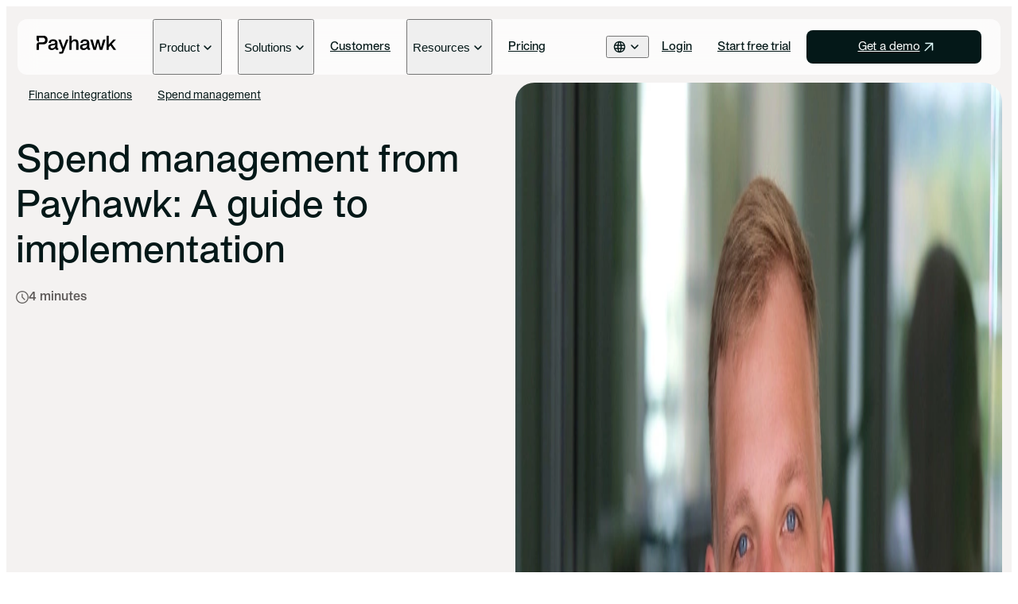

--- FILE ---
content_type: text/html; charset=utf-8
request_url: https://payhawk.com/en-us/blog/change-management-implementation-guide
body_size: 56151
content:
<!DOCTYPE html><html lang="en-us"><head><meta charSet="utf-8"/><meta name="viewport" content="width=device-width, initial-scale=1"/><link rel="preload" as="image" href="/images/flags/fr.svg"/><link rel="preload" as="image" href="/images/flags/de.svg"/><link rel="preload" as="image" href="/images/flags/nl.svg"/><link rel="preload" as="image" href="/images/flags/eu.svg"/><link rel="preload" as="image" href="/images/flags/es.svg"/><link rel="preload" as="image" href="/images/flags/uk.svg"/><link rel="preload" as="image" href="/images/flags/us-ca.svg"/><link rel="stylesheet" href="/_next/static/chunks/c63690acd7f3d222.css" data-precedence="next"/><link rel="stylesheet" href="/_next/static/chunks/e492faddcf8cb906.css" data-precedence="next"/><link rel="stylesheet" href="/_next/static/chunks/a09aca65270de24d.css" data-precedence="next"/><link rel="stylesheet" href="/_next/static/chunks/653c71ab3f4e965f.css" data-precedence="next"/><link rel="stylesheet" href="/_next/static/chunks/6c82fe2c2c7b6cfa.css" data-precedence="next"/><link rel="stylesheet" href="/_next/static/chunks/ee81c06c9bdeef93.css" data-precedence="next"/><link rel="stylesheet" href="/_next/static/chunks/fae796315628711b.css" data-precedence="next"/><link rel="preload" as="script" fetchPriority="low" href="/_next/static/chunks/5ffdb411870e333a.js"/><script src="/_next/static/chunks/eb5c283bcf5fe3ff.js" async=""></script><script src="/_next/static/chunks/08dcfc3b15383cd6.js" async=""></script><script src="/_next/static/chunks/f116dc912b2ffba2.js" async=""></script><script src="/_next/static/chunks/5c0edd4cdf7c4cd6.js" async=""></script><script src="/_next/static/chunks/turbopack-08c895f33403a89d.js" async=""></script><script src="/_next/static/chunks/d96012bcfc98706a.js" async=""></script><script src="/_next/static/chunks/d80b3790a119a285.js" async=""></script><script src="/_next/static/chunks/0a93c4970954f11c.js" async=""></script><script src="/_next/static/chunks/ce55c44b52580a39.js" async=""></script><script src="/_next/static/chunks/8f25b34900467d0c.js" async=""></script><script src="/_next/static/chunks/44b313d96daf15a6.js" async=""></script><script src="/_next/static/chunks/337f9436029ac73b.js" async=""></script><script src="/_next/static/chunks/0580ad8fe69fa30f.js" async=""></script><script src="/_next/static/chunks/6afadaf9bf7f4756.js" async=""></script><script src="/_next/static/chunks/d9bf6a3582782c3c.js" async=""></script><script src="/_next/static/chunks/45e8968213b0d43a.js" async=""></script><script src="/_next/static/chunks/64609c9a4746d8bc.js" async=""></script><script src="/_next/static/chunks/ddab2bdb284f5946.js" async=""></script><script src="/_next/static/chunks/bac772923876880f.js" async=""></script><link rel="preload" href="/scripts/cookieNotification.js?locale=en-us&amp;domain=.payhawk.com" as="script"/><meta name="next-size-adjust" content=""/><meta name="theme-color" content="#ffffff"/><title>Spend Management From Payhawk: A Guide To Implementation   | Payhawk</title><meta name="description" content="Discover how Payhawk simplifies spend management with fast, effective implementation and a focus on change management."/><link rel="manifest" href="/manifest.json"/><meta name="robots" content="index, follow"/><meta name="googlebot" content="index, follow"/><meta name="apple-mobile-web-app-status-bar-style" content="default"/><meta name="theme-color" content="#ffffff"/><link rel="canonical" href="https://payhawk.com/en-us/blog/change-management-implementation-guide"/><link rel="alternate" hrefLang="en-ca" href="https://payhawk.com/en-us/blog/change-management-implementation-guide"/><link rel="alternate" hrefLang="en-us" href="https://payhawk.com/en-us/blog/change-management-implementation-guide"/><link rel="alternate" hrefLang="de" href="https://payhawk.com/de/blog/leitfaden-fuer-die-umsetzung-von-anderungen"/><link rel="alternate" hrefLang="en" href="https://payhawk.com/blog/change-management-implementation-guide"/><link rel="alternate" hrefLang="en-hr" href="https://payhawk.com/en-eu/blog/change-management-implementation-guide"/><link rel="alternate" hrefLang="en-cy" href="https://payhawk.com/en-eu/blog/change-management-implementation-guide"/><link rel="alternate" hrefLang="en-gr" href="https://payhawk.com/en-eu/blog/change-management-implementation-guide"/><link rel="alternate" hrefLang="en-lt" href="https://payhawk.com/en-eu/blog/change-management-implementation-guide"/><link rel="alternate" hrefLang="en-lv" href="https://payhawk.com/en-eu/blog/change-management-implementation-guide"/><link rel="alternate" hrefLang="en-mt" href="https://payhawk.com/en-eu/blog/change-management-implementation-guide"/><link rel="alternate" hrefLang="en-pl" href="https://payhawk.com/en-eu/blog/change-management-implementation-guide"/><link rel="alternate" hrefLang="en-ro" href="https://payhawk.com/en-eu/blog/change-management-implementation-guide"/><link rel="alternate" hrefLang="en-sk" href="https://payhawk.com/en-eu/blog/change-management-implementation-guide"/><link rel="alternate" hrefLang="en-si" href="https://payhawk.com/en-eu/blog/change-management-implementation-guide"/><link rel="alternate" hrefLang="en-dk" href="https://payhawk.com/en-eu/blog/change-management-implementation-guide"/><link rel="alternate" hrefLang="en-ee" href="https://payhawk.com/en-eu/blog/change-management-implementation-guide"/><link rel="alternate" hrefLang="en-it" href="https://payhawk.com/en-eu/blog/change-management-implementation-guide"/><link rel="alternate" hrefLang="en-fi" href="https://payhawk.com/en-eu/blog/change-management-implementation-guide"/><link rel="alternate" hrefLang="en-hu" href="https://payhawk.com/en-eu/blog/change-management-implementation-guide"/><link rel="alternate" hrefLang="en-cz" href="https://payhawk.com/en-eu/blog/change-management-implementation-guide"/><link rel="alternate" hrefLang="en-se" href="https://payhawk.com/en-eu/blog/change-management-implementation-guide"/><link rel="alternate" hrefLang="en-li" href="https://payhawk.com/en-eu/blog/change-management-implementation-guide"/><link rel="alternate" hrefLang="en-no" href="https://payhawk.com/en-eu/blog/change-management-implementation-guide"/><link rel="alternate" hrefLang="en-is" href="https://payhawk.com/en-eu/blog/change-management-implementation-guide"/><link rel="alternate" hrefLang="en-pt" href="https://payhawk.com/en-eu/blog/change-management-implementation-guide"/><link rel="alternate" hrefLang="es" href="https://payhawk.com/es/blog/como-implementar-software-de-gestion-de-gastos-payhawk"/><link rel="alternate" hrefLang="fr" href="https://payhawk.com/fr/blog/implementer-une-nouvelle-solution-de-gestion-des-depenses"/><link rel="alternate" hrefLang="nl" href="https://payhawk.com/nl/blog/handleiding-voor-implementatie-van-payhawk"/><link rel="alternate" hrefLang="x-default" href="https://payhawk.com/blog/change-management-implementation-guide"/><meta name="google-site-verification" content="HkxqVUSBb_PrS0_7maF0XjbCKJdFQXRQziCuoZynepQ"/><meta name="mobile-web-app-capable" content="yes"/><meta name="apple-mobile-web-app-status-bar-style" content="default"/><meta property="og:title" content="Spend Management From Payhawk: A Guide To Implementation   | Payhawk"/><meta property="og:description" content="Discover how Payhawk simplifies spend management with fast, effective implementation and a focus on change management."/><meta property="og:url" content="https://payhawk.com/en-us/blog/change-management-implementation-guide"/><meta property="og:image" content="https://storage.googleapis.com/payhawk-website/images/000/007/289/image/implementation-martin-at-payhawk.jpeg"/><meta property="og:type" content="website"/><meta name="twitter:card" content="summary_large_image"/><meta name="twitter:title" content="Spend Management From Payhawk: A Guide To Implementation   | Payhawk"/><meta name="twitter:description" content="Discover how Payhawk simplifies spend management with fast, effective implementation and a focus on change management."/><meta name="twitter:image" content="https://storage.googleapis.com/payhawk-website/images/000/007/289/image/implementation-martin-at-payhawk.jpeg"/><link rel="icon" href="/images/icon.svg" type="image/svg+xml"/><link rel="icon" href="/images/favicon.ico" sizes="any"/><link rel="apple-touch-icon" href="/images/apple-touch-icon.png"/><script>(self.__next_s=self.__next_s||[]).push([0,{"children":"window.dataLayer = window.dataLayer || [];\n          function gtag() {\n            dataLayer.push(arguments);\n          }\n          gtag(\"consent\", \"default\", {\n            analytics_storage: \"denied\",\n            ad_storage: \"denied\",\n            ad_user_data: \"denied\",\n            ad_personalization: \"denied\",\n            wait_for_update: 500,\n          });\n          window.uetq = window.uetq || [];\n          window.uetq.push('consent', 'default', {\n              'ad_storage': 'denied'\n          });(function(w,d,s,l,i){w[l]=w[l]||[];w[l].push({'gtm.start':\nnew Date().getTime(),event:'gtm.js'});var f=d.getElementsByTagName(s)[0],\nj=d.createElement(s),dl=l!='dataLayer'?'&l='+l:'';j.async=true;j.src=\n'https://www.googletagmanager.com/gtm.js?id='+i+dl;f.parentNode.insertBefore(j,f);\n})(window,document,'script','dataLayer','GTM-P9LFLVK');"}])</script><script>(self.__next_s=self.__next_s||[]).push([0,{"children":["!function(t,e){var o,n,p,r;e.__SV||(window.posthog=e,e._i=[],e.init=function(i,s,a){function g(t,e){var o=e.split(\".\");2==o.length&&(t=t[o[0]],e=o[1]),t[e]=function(){t.push([e].concat(Array.prototype.slice.call(arguments,0)))}}(p=t.createElement(\"script\")).type=\"text/javascript\",p.crossOrigin=\"anonymous\",p.async=!0,p.src=s.api_host.replace(\".i.posthog.com\",\"-assets.i.posthog.com\")+\"/static/array.js\",(r=t.getElementsByTagName(\"script\")[0]).parentNode.insertBefore(p,r);var u=e;for(void 0!==a?u=e[a]=[]:a=\"posthog\",u.people=u.people||[],u.toString=function(t){var e=\"posthog\";return\"posthog\"!==a&&(e+=\".\"+a),t||(e+=\" (stub)\"),e},u.people.toString=function(){return u.toString(1)+\".people (stub)\"},o=\"init capture register register_once register_for_session unregister unregister_for_session getFeatureFlag getFeatureFlagPayload isFeatureEnabled reloadFeatureFlags updateEarlyAccessFeatureEnrollment getEarlyAccessFeatures on onFeatureFlags onSessionId getSurveys getActiveMatchingSurveys renderSurvey canRenderSurvey getNextSurveyStep identify setPersonProperties group resetGroups setPersonPropertiesForFlags resetPersonPropertiesForFlags setGroupPropertiesForFlags resetGroupPropertiesForFlags reset get_distinct_id getGroups get_session_id get_session_replay_url alias set_config startSessionRecording stopSessionRecording sessionRecordingStarted captureException loadToolbar get_property getSessionProperty createPersonProfile opt_in_capturing opt_out_capturing has_opted_in_capturing has_opted_out_capturing clear_opt_in_out_capturing debug\".split(\" \"),n=0;n<o.length;n++)g(u,o[n]);e._i.push([i,s,a])},e.__SV=1)}(document,window.posthog||[]);\n        posthog.init('phc_DMCs2rCnDFqxkPvSXTuVIWUwj831VXztFJ4jijpsGQr',{api_host:'https://eu.i.posthog.com',defaults:'2025-05-24',opt_out_capturing_by_default:true,cookie_domain:'.payhawk.com'})","window.posthog.opt_out_capturing()"]}])</script><script src="/_next/static/chunks/a6dad97d9634a72d.js" noModule=""></script></head><body class="apkprotocol_f3a1190a-module__mYu60W__variable app font-sans"><div hidden=""><!--$--><!--/$--></div><div class="relative"><a href="#main-content" class="sr-only focus:not-sr-only">Skip to main content</a><header id="main-navigation" class="sticky z-[18] top-0 left-0 right-0 h-0 before:content-[&#x27;&#x27;] before:h-4 before:block max-lg:mx-4 lg:mx-[14px]"><nav role="banner" aria-label="Main navigation" class="sticky z-[19] top-4 lg:mx-auto lg:max-w-[var(--container-width)] lg:h-[70px] 2xl:h-[84px] max-lg:px-5 lg:px-6 2xl:px-[42px] rounded-xl bg-white/70 [backdrop-filter:blur(12.5px)] max-lg:h-[60px]"><div class="flex max-lg:flex-col lg:h-full"><div class="flex items-center justify-between py-5 lg:mr-3 xl:mr-9"><a href="/en-us" aria-label="Payhawk"><svg xmlns="http://www.w3.org/2000/svg" class="max-xl:w-[71px] max-lg:max-h-[22px] xl:w-[100px] 2xl:w-[120px] lg:fill-payhawk-header-logo-menu max-lg:fill-payhawk-header-logo-menu" width="150" height="35" viewBox="0 0 150 35"><title>Payhawk logo</title><g clip-path="url(#header-logo)"><path d="M12.4125 0H0V6.867C0 9.414 2.0655 11.4795 4.6125 11.4795V3.9H11.4375C14.5125 3.9 16.1625 5.475 16.1625 8.2125C16.1625 11.4 14.1 12.5625 11.4375 12.5625H4.6125C2.0655 12.5625 0 14.628 0 17.175V26.775H4.6125V16.464H12.4125C17.85 16.464 20.8125 13.089 20.8125 8.214C20.8125 3.339 17.8515 0 12.4125 0Z"></path><path d="M21.9225 21.2648C21.9225 17.7773 24.6975 16.0148 29.4975 15.6023C33.51 15.3023 35.0865 14.8523 35.0865 13.1648C35.0865 11.3648 33.474 10.3148 31.224 10.3148C28.749 10.3148 27.0615 11.2523 26.9115 13.6898H22.749C22.749 10.0148 26.1615 6.90234 31.224 6.90234C35.7615 6.90234 39.324 9.03984 39.324 13.8023V23.4023H40.899V26.7773H37.824C36.474 26.7773 35.349 25.7273 35.349 24.3773V23.8523H35.2365C33.624 26.0648 31.149 27.2648 28.4865 27.2648C24.5115 27.2648 21.9225 24.9773 21.9225 21.2648ZM29.4975 23.8523C32.31 23.8523 35.1225 21.9023 35.1225 18.3023V17.1023C33.9975 17.9273 32.235 18.2273 30.36 18.4148C27.6975 18.7148 26.2725 19.5773 26.2725 21.2648C26.2725 22.9523 27.6975 23.8523 29.4975 23.8523Z"></path><path d="M42.6255 30.6382H47.0505L48.5505 26.8132L40.938 7.38672H45.4005L50.5005 21.7867H50.613L55.713 7.38672H60.138L50.388 32.1007C49.9005 33.3382 48.6255 34.2007 47.2755 34.2007H42.6255V30.6382Z"></path><path d="M66.1035 10.3875H66.216C67.341 7.95 69.816 6.9 72.291 6.9C77.2785 6.9 78.966 9.825 78.966 13.95V26.775H74.7285V14.175C74.7285 11.9625 73.491 10.5 71.241 10.5C67.8285 10.5 66.1035 13.05 66.1035 16.3125V26.7765H61.866V0H66.1035V10.3875Z"></path><path d="M81.8925 21.2648C81.8925 17.7773 84.6675 16.0148 89.4675 15.6023C93.48 15.3023 95.0565 14.8523 95.0565 13.1648C95.0565 11.3648 93.444 10.3148 91.194 10.3148C88.719 10.3148 87.0315 11.2523 86.8815 13.6898H82.719C82.719 10.0148 86.1315 6.90234 91.194 6.90234C95.7315 6.90234 99.294 9.03984 99.294 13.8023V23.4023H100.869V26.7773H97.794C96.444 26.7773 95.319 25.7273 95.319 24.3773V23.8523H95.2065C93.594 26.0648 91.119 27.2648 88.4565 27.2648C84.4815 27.2648 81.8925 24.9773 81.8925 21.2648ZM89.4675 23.8523C92.28 23.8523 95.0925 21.9023 95.0925 18.3023V17.1023C93.9675 17.9273 92.205 18.2273 90.33 18.4148C87.6675 18.7148 86.2425 19.5773 86.2425 21.2648C86.2425 22.9523 87.6675 23.8523 89.4675 23.8523Z"></path><path d="M101.133 7.38672H105.671L109.721 22.3132H109.833L113.583 7.38672H117.633L121.383 22.3132H121.496L125.546 7.38672H130.121L123.971 26.7757H119.171L115.683 13.0492H115.571L112.046 26.7757H107.246L101.133 7.38672Z"></path><path d="M131.849 0H136.086V17.0265L144.674 7.3875H149.774L141.974 15.7125L149.999 26.775H145.049L139.386 18.525L136.086 22.05V26.775H131.849V0Z"></path></g><defs><clipPath id="header-logo"><rect width="150" height="34.203"></rect></clipPath></defs></svg></a><div class="lg:hidden"><button type="button" class="flex items-center flex-col justify-center size-5 transition-all gap-0.5" aria-label="Toggle menu" aria-expanded="false" aria-controls="mobile-menu"><span class="bg-black block w-3 h-[1.5px] rounded-full transition-all "></span><span class="bg-black block w-3 h-[1.5px] rounded-full transition-all "></span></button></div></div><div id="mobile-menu" class="lg:flex max-lg:max-h-[calc(100vh-94px)] lg:justify-between lg:flex-1 max-lg:overflow-y-auto max-lg:pb-4 max-lg:pt-2.5 max-lg:hidden"><div class="max-lg:flex max-lg:flex-col lg:flex"><div class="lg:px-1 xl:px-2.5 lg:flex group"><button type="button" class="flex w-full items-center xl:gap-1 justify-between max-lg:border-b py-3 max-lg:border-gray-100"><div class="nav max-lg:text-payhawk-background lg:group-hover:text-forest-800 font-semibold lg:text-[15px] lg:font-medium undefined">Product</div><svg xmlns="http://www.w3.org/2000/svg" width="20" height="20" viewBox="0 0 20 20" class="relative top-px transition-all max-lg:fill-[#0C0A09] lg:fill-forest-950 lg:group-hover:fill-forest-800 lg:group-hover:rotate-180 duration-300 "><title>Open</title><mask id="mask0_5374_46743" style="mask-type:alpha" maskUnits="userSpaceOnUse" x="0" y="0" width="20" height="20"><rect width="20" height="20" fill="#D9D9D9"></rect></mask><g mask="url(#mask0_5374_46743)"><path d="M9.99082 12.7291C9.89082 12.7291 9.79707 12.7117 9.70957 12.677C9.62207 12.6423 9.5436 12.5902 9.47415 12.5208L5.5229 8.5695C5.3654 8.412 5.29013 8.23256 5.29707 8.03117C5.30402 7.82978 5.38388 7.6527 5.53665 7.49992C5.68943 7.34714 5.86652 7.27075 6.0679 7.27075C6.26929 7.27075 6.44638 7.34714 6.59915 7.49992L9.99499 10.9166L13.4117 7.49992C13.5644 7.34714 13.7415 7.27422 13.9429 7.28117C14.1443 7.28811 14.3214 7.36797 14.4742 7.52075C14.6269 7.67353 14.7033 7.85061 14.7033 8.052C14.7033 8.25339 14.6246 8.43242 14.4671 8.58909L10.5158 12.5208C10.4408 12.5902 10.3596 12.6423 10.2721 12.677C10.1846 12.7117 10.0908 12.7291 9.99082 12.7291Z"></path></g></svg></button><div class="lg:group-hover:block lg:hidden lg:z-[17] lg:absolute lg:top-full lg:pt-2 lg:left-0 lg:right-0 w-full xl:max-w-[1240px] 2xl:max-w-[1308px] 3xl:max-w-[1500px] min-[1920px]:max-w-[1700px] max-lg:hidden"><div class="lg:bg-white lg:px-6 2xl:px-[42px] lg:py-8 2xl:p-10 lg:row lg:gap-y-0 rounded-xl lg:[box-shadow:0_4px_40px_0_rgba(0,_0,_0,_0.20)]"><div class="max-lg:pb-6 max-lg:pt-3 lg:col-span-3 lg:grid lg:gap-4 lg:grid-cols-3"><div class="lg:col-2"><div class="max-lg:text-[10px] antialiased lg:text-[14px] text-gray-400 lg:text-gray-500 max-lg:font-medium tracking-[1.2px] uppercase max-lg:leading-[1.4] max-lg pb-4 lg:pb-6">Product</div><div class="flex flex-col gap-5 lg:col-2 "><div class="lg:col-2"><a href="/en-us/corporate-card-management" class=" group/link-group" id="" target="_self" rel="follow" title="Payhawk Link &amp; Control"><div class="flex flex-col gap-3 lg:gap-1.5"><div class="flex gap-2.5"><div class="transition-all caption-1 lg:body-3 group-hover/link-group:text-forest-700">Payhawk Link &amp; Control</div></div><small class="hidden text-gray-500 caption-2 lg:block lg:max-w-[200px] group-hover/link-group:text-forest-700 transition-all">Real-time control of spend — on your existing credit cards</small></div></a></div><div class="lg:col-2"><a href="/en-us/product-visa-cards" class=" group/link-group" id="" target="_self" rel="follow" title="Payhawk credit cards"><div class="flex flex-col gap-3 lg:gap-1.5"><div class="flex gap-2.5"><div class="transition-all caption-1 lg:body-3 group-hover/link-group:text-forest-700">Payhawk credit cards</div></div><small class="hidden text-gray-500 caption-2 lg:block lg:max-w-[200px] group-hover/link-group:text-forest-700 transition-all">Control spend with smart cards</small></div></a></div><div class="lg:col-2"><a href="/en-us/business-payments" class=" group/link-group" id="" target="_self" rel="follow" title="Business accounts &amp; payments"><div class="flex flex-col gap-3 lg:gap-1.5"><div class="flex gap-2.5"><div class="transition-all caption-1 lg:body-3 group-hover/link-group:text-forest-700">Business accounts &amp; payments</div></div><small class="hidden text-gray-500 caption-2 lg:block lg:max-w-[200px] group-hover/link-group:text-forest-700 transition-all">Scale cross-border payments</small></div></a></div><div class="lg:col-2"><a href="/en-us/product-expense-management" class=" group/link-group" id="" target="_self" rel="follow" title="Expense management"><div class="flex flex-col gap-3 lg:gap-1.5"><div class="flex gap-2.5"><div class="transition-all caption-1 lg:body-3 group-hover/link-group:text-forest-700">Expense management</div></div><small class="hidden text-gray-500 caption-2 lg:block lg:max-w-[200px] group-hover/link-group:text-forest-700 transition-all">Eliminate expense reports</small></div></a></div><div class="lg:col-2"><a href="/en-us/accounts-payable" class=" group/link-group" id="" target="_self" rel="follow" title="Accounts payable"><div class="flex flex-col gap-3 lg:gap-1.5"><div class="flex gap-2.5"><div class="transition-all caption-1 lg:body-3 group-hover/link-group:text-forest-700">Accounts payable</div></div><small class="hidden text-gray-500 caption-2 lg:block lg:max-w-[200px] group-hover/link-group:text-forest-700 transition-all">Automate invoice processing</small></div></a></div><div class="lg:col-2"><a href="/en-us/business-travel-expenses" class=" group/link-group" id="" target="_self" rel="follow" title="Business travel "><div class="flex flex-col gap-3 lg:gap-1.5"><div class="flex gap-2.5"><div class="transition-all caption-1 lg:body-3 group-hover/link-group:text-forest-700">Business travel </div></div><small class="hidden text-gray-500 caption-2 lg:block lg:max-w-[200px] group-hover/link-group:text-forest-700 transition-all">Book and manage trips easily</small></div></a></div><div class="lg:col-2"><a href="/en-us/procure-to-pay" class=" group/link-group" id="" target="_self" rel="follow" title="Intake-to-pay"><div class="flex flex-col gap-3 lg:gap-1.5"><div class="flex gap-2.5"><div class="transition-all caption-1 lg:body-3 group-hover/link-group:text-forest-700">Intake-to-pay</div></div><small class="hidden text-gray-500 caption-2 lg:block lg:max-w-[200px] group-hover/link-group:text-forest-700 transition-all">Approve spend before it happens</small></div></a></div></div></div></div><div class="max-lg:pb-6 max-lg:pt-3 lg:col-span-3 lg:grid lg:gap-4 lg:grid-cols-3"><div class="lg:col-2"><div class="max-lg:text-[10px] antialiased lg:text-[14px] text-gray-400 lg:text-gray-500 max-lg:font-medium tracking-[1.2px] uppercase max-lg:leading-[1.4] max-lg pb-4 lg:pb-6">Platform</div><div class="flex flex-col gap-5 lg:col-2 "><div class="lg:col-2"><a href="/en-us/platform/workflow-orchestration" class=" group/link-group" id="" target="_self" rel="follow" title="Workflow orchestration"><div class="flex flex-col gap-3 lg:gap-1.5"><div class="flex gap-2.5"><div class="transition-all caption-1 lg:body-3 group-hover/link-group:text-forest-700">Workflow orchestration</div></div><small class="hidden text-gray-500 caption-2 lg:block lg:max-w-[200px] group-hover/link-group:text-forest-700 transition-all">AI-powered process control</small></div></a></div><div class="lg:col-2"><a href="/en-us/platform/ai-agents" class=" group/link-group" id="" target="_self" rel="follow" title="AI Office of the CFO"><div class="flex flex-col gap-3 lg:gap-1.5"><div class="flex gap-2.5"><div class="transition-all caption-1 lg:body-3 group-hover/link-group:text-forest-700">AI Office of the CFO</div></div><small class="hidden text-gray-500 caption-2 lg:block lg:max-w-[200px] group-hover/link-group:text-forest-700 transition-all">Let AI handle the busywork</small></div></a></div><div class="lg:col-2"><a href="/en-us/budgets" class=" group/link-group" id="" target="_self" rel="follow" title="Budgets"><div class="flex flex-col gap-3 lg:gap-1.5"><div class="flex gap-2.5"><div class="transition-all caption-1 lg:body-3 group-hover/link-group:text-forest-700">Budgets</div></div><small class="hidden text-gray-500 caption-2 lg:block lg:max-w-[200px] group-hover/link-group:text-forest-700 transition-all">Track budgets in real time</small></div></a></div><div class="lg:col-2"><a href="/en-us/multi-entity-management" class=" group/link-group" id="" target="_self" rel="follow" title="Multi-entity management"><div class="flex flex-col gap-3 lg:gap-1.5"><div class="flex gap-2.5"><div class="transition-all caption-1 lg:body-3 group-hover/link-group:text-forest-700">Multi-entity management</div></div><small class="hidden text-gray-500 caption-2 lg:block lg:max-w-[200px] group-hover/link-group:text-forest-700 transition-all">Get global spend visibility</small></div></a></div><div class="lg:col-2"><a href="/en-us/integrations" class=" group/link-group" id="" target="_self" rel="follow" title="Integrations &amp; API"><div class="flex flex-col gap-3 lg:gap-1.5"><div class="flex gap-2.5"><div class="transition-all caption-1 lg:body-3 group-hover/link-group:text-forest-700">Integrations &amp; API</div></div><small class="hidden text-gray-500 caption-2 lg:block lg:max-w-[200px] group-hover/link-group:text-forest-700 transition-all">Connect your finance stack</small></div></a></div></div></div></div><div class="max-lg:pb-6 max-lg:pt-3 lg:col-span-3 lg:grid lg:gap-4 lg:grid-cols-3"><div class="lg:col-2"><div class="max-lg:text-[10px] antialiased lg:text-[14px] text-gray-400 lg:text-gray-500 max-lg:font-medium tracking-[1.2px] uppercase max-lg:leading-[1.4] max-lg pb-4 lg:pb-6">What&#x27;s new</div><div class="flex flex-col gap-5 lg:col-2 "><div class="lg:col-2"><a href="/en-us/editions/winter-2025" class=" group/link-group" id="" target="_self" rel="follow" title="Winter ‘25 edition"><div class="mb-6 overflow-hidden rounded-lg"><picture><source srcSet="https://storage.googleapis.com/payhawk-website/images/000/015/167/mobile_image_alt/Nav%20image_v1.avif" type="image/avif"/><source srcSet="https://storage.googleapis.com/payhawk-website/images/000/015/167/mobile_image_alt/Nav%20image_v1.webp" type="image/webp"/><source srcSet="https://storage.googleapis.com/payhawk-website/images/000/015/167/mobile_image_alt/Nav%20image_v1.png" type="image/png"/><img src="https://storage.googleapis.com/payhawk-website/images/000/015/167/mobile_image_alt/Nav image_v1.png" width="480" height="109" loading="lazy" alt="A finance professional sits by a window on a train using a laptop and interacts with Payhawk&#x27;s Procurement, Travel, Payments, and Financial Controller AI agents" class="max-lg:hidden lg:transition-all lg:group-hover/link-group:scale-105"/></picture></div><div class="flex flex-col gap-3 lg:gap-1.5"><div class="flex gap-2.5"><div class="transition-all caption-1 lg:body-3 group-hover/link-group:text-forest-700">Winter ‘25 edition</div><div class="relative flex h-[20px] items-center rounded-full bg-lime-200 px-2 text-[10px] leading-3">New</div></div><small class="hidden text-gray-500 caption-2 lg:block lg:max-w-[200px] group-hover/link-group:text-forest-700 transition-all">When spend becomes a conversation</small></div></a></div><div class="lg:col-2"><a href="/en-us/editions" class=" group/link-group" id="" target="_self" rel="follow" title="All editions"><div class="flex flex-col gap-3 lg:gap-1.5"><div class="flex gap-2.5"><div class="transition-all caption-1 lg:body-3 group-hover/link-group:text-forest-700">All editions</div></div><small class="hidden text-gray-500 caption-2 lg:block lg:max-w-[200px] group-hover/link-group:text-forest-700 transition-all">An archive of all our product releases</small></div></a></div><div class="lg:col-2"><a href="/en-us/release-notes" class=" group/link-group" id="" target="_self" rel="follow" title="Release notes"><div class="flex flex-col gap-3 lg:gap-1.5"><div class="flex gap-2.5"><div class="transition-all caption-1 lg:body-3 group-hover/link-group:text-forest-700">Release notes</div></div><small class="hidden text-gray-500 caption-2 lg:block lg:max-w-[200px] group-hover/link-group:text-forest-700 transition-all">The latest product news</small></div></a></div></div></div></div></div></div></div><div class="lg:px-1 xl:px-2.5 lg:flex group"><button type="button" class="flex w-full items-center xl:gap-1 justify-between max-lg:border-b py-3 max-lg:border-gray-100"><div class="nav max-lg:text-payhawk-background lg:group-hover:text-forest-800 font-semibold lg:text-[15px] lg:font-medium undefined">Solutions</div><svg xmlns="http://www.w3.org/2000/svg" width="20" height="20" viewBox="0 0 20 20" class="relative top-px transition-all max-lg:fill-[#0C0A09] lg:fill-forest-950 lg:group-hover:fill-forest-800 lg:group-hover:rotate-180 duration-300 "><title>Open</title><mask id="mask0_5374_46743" style="mask-type:alpha" maskUnits="userSpaceOnUse" x="0" y="0" width="20" height="20"><rect width="20" height="20" fill="#D9D9D9"></rect></mask><g mask="url(#mask0_5374_46743)"><path d="M9.99082 12.7291C9.89082 12.7291 9.79707 12.7117 9.70957 12.677C9.62207 12.6423 9.5436 12.5902 9.47415 12.5208L5.5229 8.5695C5.3654 8.412 5.29013 8.23256 5.29707 8.03117C5.30402 7.82978 5.38388 7.6527 5.53665 7.49992C5.68943 7.34714 5.86652 7.27075 6.0679 7.27075C6.26929 7.27075 6.44638 7.34714 6.59915 7.49992L9.99499 10.9166L13.4117 7.49992C13.5644 7.34714 13.7415 7.27422 13.9429 7.28117C14.1443 7.28811 14.3214 7.36797 14.4742 7.52075C14.6269 7.67353 14.7033 7.85061 14.7033 8.052C14.7033 8.25339 14.6246 8.43242 14.4671 8.58909L10.5158 12.5208C10.4408 12.5902 10.3596 12.6423 10.2721 12.677C10.1846 12.7117 10.0908 12.7291 9.99082 12.7291Z"></path></g></svg></button><div class="lg:group-hover:block lg:hidden lg:z-[17] lg:absolute lg:top-full lg:pt-2 lg:left-0 lg:right-0 w-full xl:max-w-[1240px] 2xl:max-w-[1308px] 3xl:max-w-[1500px] min-[1920px]:max-w-[1700px] max-lg:hidden"><div class="lg:bg-white lg:px-6 2xl:px-[42px] lg:py-8 2xl:p-10 lg:row lg:gap-y-0 rounded-xl lg:[box-shadow:0_4px_40px_0_rgba(0,_0,_0,_0.20)]"><div class="lg:col-3 lg:grid lg:gap-4 lg:grid-cols-3 max-lg:py-3"><div class="flex flex-col gap-5 lg:col-2"><a href="/en-us/spend-control" class=" group/link-group" id="" target="_self" rel="follow" title="Increase spend control"><div class="flex flex-col gap-3 lg:gap-1.5"><div class="flex items-center gap-2.5"><div class="transition-all caption-1 lg:body-3 group-hover/link-group:text-forest-700">Increase spend control</div></div></div></a><a href="/en-us/subscriptions" class=" group/link-group" id="" target="_self" rel="follow" title="Manage subscriptions"><div class="flex flex-col gap-3 lg:gap-1.5"><div class="flex items-center gap-2.5"><div class="transition-all caption-1 lg:body-3 group-hover/link-group:text-forest-700">Manage subscriptions</div></div></div></a></div></div><div class="lg:col-3 lg:grid lg:gap-4 lg:grid-cols-3 max-lg:py-3"><div class="flex flex-col gap-5 lg:col-2"><a href="/en-us/real-time-reconciliations" class=" group/link-group" id="" target="_self" rel="follow" title="Reconcile in real time"><div class="flex flex-col gap-3 lg:gap-1.5"><div class="flex items-center gap-2.5"><div class="transition-all caption-1 lg:body-3 group-hover/link-group:text-forest-700">Reconcile in real time</div></div></div></a><a href="/en-us/use-cases/enterprise" class=" group/link-group" id="" target="_self" rel="follow" title="Simplify global operations"><div class="flex flex-col gap-3 lg:gap-1.5"><div class="flex items-center gap-2.5"><div class="transition-all caption-1 lg:body-3 group-hover/link-group:text-forest-700">Simplify global operations</div></div></div></a></div></div><div class="lg:col-3 lg:grid lg:gap-4 lg:grid-cols-3 max-lg:py-3"><div class="flex flex-col gap-5 lg:col-2"><a href="/en-us/use-cases/carbon-tracking" class=" group/link-group" id="" target="_self" rel="follow" title="Advance your sustainability efforts"><div class="flex flex-col gap-3 lg:gap-1.5"><div class="flex items-center gap-2.5"><div class="transition-all caption-1 lg:body-3 group-hover/link-group:text-forest-700">Advance your sustainability efforts</div></div></div></a></div></div></div></div></div><div class="flex items-center py-3 group lg:px-1 xl:px-2.5 max-lg:border-b max-lg:border-gray-100 lg:max-xl:pr-2"><a href="/en-us/customers" class=" nav max-lg:text-payhawk-background lg:group-hover:text-forest-800 font-semibold lg:text-[15px] lg:font-medium undefined" id="" title="Customers">Customers</a></div><div class="lg:px-1 xl:px-2.5 lg:flex group"><button type="button" class="flex w-full items-center xl:gap-1 justify-between max-lg:border-b py-3 max-lg:border-gray-100"><div class="nav max-lg:text-payhawk-background lg:group-hover:text-forest-800 font-semibold lg:text-[15px] lg:font-medium undefined">Resources</div><svg xmlns="http://www.w3.org/2000/svg" width="20" height="20" viewBox="0 0 20 20" class="relative top-px transition-all max-lg:fill-[#0C0A09] lg:fill-forest-950 lg:group-hover:fill-forest-800 lg:group-hover:rotate-180 duration-300 "><title>Open</title><mask id="mask0_5374_46743" style="mask-type:alpha" maskUnits="userSpaceOnUse" x="0" y="0" width="20" height="20"><rect width="20" height="20" fill="#D9D9D9"></rect></mask><g mask="url(#mask0_5374_46743)"><path d="M9.99082 12.7291C9.89082 12.7291 9.79707 12.7117 9.70957 12.677C9.62207 12.6423 9.5436 12.5902 9.47415 12.5208L5.5229 8.5695C5.3654 8.412 5.29013 8.23256 5.29707 8.03117C5.30402 7.82978 5.38388 7.6527 5.53665 7.49992C5.68943 7.34714 5.86652 7.27075 6.0679 7.27075C6.26929 7.27075 6.44638 7.34714 6.59915 7.49992L9.99499 10.9166L13.4117 7.49992C13.5644 7.34714 13.7415 7.27422 13.9429 7.28117C14.1443 7.28811 14.3214 7.36797 14.4742 7.52075C14.6269 7.67353 14.7033 7.85061 14.7033 8.052C14.7033 8.25339 14.6246 8.43242 14.4671 8.58909L10.5158 12.5208C10.4408 12.5902 10.3596 12.6423 10.2721 12.677C10.1846 12.7117 10.0908 12.7291 9.99082 12.7291Z"></path></g></svg></button><div class="lg:group-hover:block lg:hidden lg:z-[17] lg:absolute lg:top-full lg:pt-2 lg:left-0 lg:right-0 w-full xl:max-w-[1240px] 2xl:max-w-[1308px] 3xl:max-w-[1500px] min-[1920px]:max-w-[1700px] max-lg:hidden"><div class="lg:bg-white lg:px-6 2xl:px-[42px] lg:py-8 2xl:p-10 lg:row lg:gap-y-0 rounded-xl lg:[box-shadow:0_4px_40px_0_rgba(0,_0,_0,_0.20)]"><div class="max-lg:pb-6 max-lg:pt-3 lg:col-span-3 lg:grid lg:gap-4 lg:grid-cols-3"><div class="lg:col-2"><div class="max-lg:text-[10px] antialiased lg:text-[14px] text-gray-400 lg:text-gray-500 max-lg:font-medium tracking-[1.2px] uppercase max-lg:leading-[1.4] max-lg pb-4 lg:pb-6">HELPFUL CONTENT</div><div class="flex flex-col gap-5 lg:col-2 "><div class="lg:col-2"><a href="/en-us/blog" class=" group/link-group" id="" target="_self" rel="follow" title="Blog"><div class="flex flex-col gap-3 lg:gap-1.5"><div class="flex gap-2.5"><div class="transition-all caption-1 lg:body-3 group-hover/link-group:text-forest-700">Blog</div></div><small class="hidden text-gray-500 caption-2 lg:block lg:max-w-[200px] group-hover/link-group:text-forest-700 transition-all">Insights on finance and growth</small></div></a></div><div class="lg:col-2"><a href="/en-us/ebooks" class=" group/link-group" id="" target="_self" rel="follow" title="Ebooks &amp; guides"><div class="flex flex-col gap-3 lg:gap-1.5"><div class="flex gap-2.5"><div class="transition-all caption-1 lg:body-3 group-hover/link-group:text-forest-700">Ebooks &amp; guides</div></div><small class="hidden text-gray-500 caption-2 lg:block lg:max-w-[200px] group-hover/link-group:text-forest-700 transition-all">Deep dives for smarter finance</small></div></a></div><div class="lg:col-2"><a href="/help-center" class=" group/link-group" id="" target="_self" rel="follow" title="Help center"><div class="flex flex-col gap-3 lg:gap-1.5"><div class="flex gap-2.5"><div class="transition-all caption-1 lg:body-3 group-hover/link-group:text-forest-700">Help center</div></div><small class="hidden text-gray-500 caption-2 lg:block lg:max-w-[200px] group-hover/link-group:text-forest-700 transition-all">Get answers and support fast</small></div></a></div></div></div></div><div class="max-lg:pb-6 max-lg:pt-3 lg:col-span-3 lg:grid lg:gap-4 lg:grid-cols-3"><div class="lg:col-2"><div class="max-lg:text-[10px] antialiased lg:text-[14px] text-gray-400 lg:text-gray-500 max-lg:font-medium tracking-[1.2px] uppercase max-lg:leading-[1.4] max-lg pb-4 lg:pb-6">Events</div><div class="flex flex-col gap-5 lg:col-2 "><div class="lg:col-2"><a href="/en-us/events" class=" group/link-group" id="" target="_self" rel="follow" title="Live events"><div class="flex flex-col gap-3 lg:gap-1.5"><div class="flex gap-2.5"><div class="transition-all caption-1 lg:body-3 group-hover/link-group:text-forest-700">Live events</div></div><small class="hidden text-gray-500 caption-2 lg:block lg:max-w-[200px] group-hover/link-group:text-forest-700 transition-all">Meet us in person</small></div></a></div><div class="lg:col-2"><a href="/en-us/webinars" class=" group/link-group" id="" target="_self" rel="follow" title="Webinars"><div class="flex flex-col gap-3 lg:gap-1.5"><div class="flex gap-2.5"><div class="transition-all caption-1 lg:body-3 group-hover/link-group:text-forest-700">Webinars</div></div><small class="hidden text-gray-500 caption-2 lg:block lg:max-w-[200px] group-hover/link-group:text-forest-700 transition-all">Live demos and insights on demand </small></div></a></div></div></div></div><div class="max-lg:pb-6 max-lg:pt-3 lg:col-span-3 lg:grid lg:gap-4 lg:grid-cols-3"><div class="lg:col-2"><div class="max-lg:text-[10px] antialiased lg:text-[14px] text-gray-400 lg:text-gray-500 max-lg:font-medium tracking-[1.2px] uppercase max-lg:leading-[1.4] max-lg pb-4 lg:pb-6">FOR PARTNERS</div><div class="flex flex-col gap-5 lg:col-2 "><div class="lg:col-2"><a href="/en-us/partner-program" class=" group/link-group" id="" target="_self" rel="follow" title="Partner program"><div class="flex flex-col gap-3 lg:gap-1.5"><div class="flex gap-2.5"><div class="transition-all caption-1 lg:body-3 group-hover/link-group:text-forest-700">Partner program</div></div><small class="hidden text-gray-500 caption-2 lg:block lg:max-w-[200px] group-hover/link-group:text-forest-700 transition-all">Help clients transform spend</small></div></a></div><div class="lg:col-2"><a href="/en-us/integration/api" class=" group/link-group" id="" target="_self" rel="follow" title="Partner API"><div class="flex flex-col gap-3 lg:gap-1.5"><div class="flex gap-2.5"><div class="transition-all caption-1 lg:body-3 group-hover/link-group:text-forest-700">Partner API</div></div><small class="hidden text-gray-500 caption-2 lg:block lg:max-w-[200px] group-hover/link-group:text-forest-700 transition-all">Build custom finance integrations</small></div></a></div></div></div></div></div></div></div><div class="flex items-center py-3 group lg:px-1 xl:px-2.5 max-lg:border-b max-lg:border-gray-100 lg:max-xl:pr-2"><a href="/en-us/pricing-and-plans" class=" nav max-lg:text-payhawk-background lg:group-hover:text-forest-800 font-semibold lg:text-[15px] lg:font-medium undefined" id="" title="Pricing">Pricing</a></div></div><div class="flex max-lg:gap-2 max-lg:mb-1 lg:items-center max-lg:flex-col"><div class="group/lang max-lg:w-full lg:h-full lg:flex lg:items-center lg:relative lg:flex-none lg:pl-4 max-lg:mb-4.5"><button type="button" class="max-lg:py-3 flex w-full items-center lg:py-0.5 justify-between max-lg:border-b max-lg:border-gray-100"><div class="flex items-center gap-2"><svg xmlns="http://www.w3.org/2000/svg" width="18" height="18" viewBox="0 0 18 18" fill="none"><mask id="mask0_5374_46775" style="mask-type:alpha" maskUnits="userSpaceOnUse" x="0" y="0" width="18" height="18"><rect width="18" height="18" fill="#D9D9D9"></rect></mask><g mask="url(#mask0_5374_46775)"><path d="M8.99999 16.2C8.01249 16.2 7.08124 16.0125 6.20624 15.6375C5.33124 15.2625 4.56561 14.7469 3.90936 14.0907C3.25311 13.4344 2.73749 12.6688 2.36249 11.7938C1.98749 10.9188 1.79999 9.98755 1.79999 9.00005C1.79999 8.00005 1.98749 7.06567 2.36249 6.19692C2.73749 5.32817 3.25311 4.56567 3.90936 3.90942C4.56561 3.25317 5.33124 2.73755 6.20624 2.36255C7.08124 1.98755 8.01249 1.80005 8.99999 1.80005C9.99999 1.80005 10.9344 1.98755 11.8031 2.36255C12.6719 2.73755 13.4344 3.25317 14.0906 3.90942C14.7469 4.56567 15.2625 5.32817 15.6375 6.19692C16.0125 7.06567 16.2 8.00005 16.2 9.00005C16.2 9.98755 16.0125 10.9188 15.6375 11.7938C15.2625 12.6688 14.7469 13.4344 14.0906 14.0907C13.4344 14.7469 12.6719 15.2625 11.8031 15.6375C10.9344 16.0125 9.99999 16.2 8.99999 16.2ZM8.99999 14.7938C9.21249 14.5813 9.42499 14.1844 9.63749 13.6032C9.84999 13.0219 10.0125 12.3875 10.125 11.7H7.87499C7.98749 12.3875 8.14999 13.0219 8.36249 13.6032C8.57499 14.1844 8.78749 14.5813 8.99999 14.7938ZM7.29374 14.6063C7.11874 14.2313 6.96561 13.8 6.83436 13.3125C6.70311 12.825 6.59374 12.2875 6.50624 11.7H3.82499C4.18749 12.4125 4.66874 13.0219 5.26874 13.5282C5.86874 14.0344 6.54374 14.3938 7.29374 14.6063ZM10.7062 14.6063C11.4562 14.3938 12.1312 14.0344 12.7312 13.5282C13.3312 13.0219 13.8125 12.4125 14.175 11.7H11.4937C11.4062 12.2875 11.2969 12.825 11.1656 13.3125C11.0344 13.8 10.8812 14.2313 10.7062 14.6063ZM3.31874 10.35H6.33749C6.31249 10.1125 6.29686 9.87817 6.29061 9.64692C6.28436 9.41567 6.28124 9.18755 6.28124 8.96255C6.28124 8.73755 6.28436 8.51567 6.29061 8.29692C6.29686 8.07817 6.31249 7.86255 6.33749 7.65005H3.31874C3.25624 7.88755 3.21249 8.11567 3.18749 8.33442C3.16249 8.55317 3.14999 8.77505 3.14999 9.00005C3.14999 9.22505 3.16249 9.44692 3.18749 9.66567C3.21249 9.88442 3.25624 10.1125 3.31874 10.35ZM7.70624 10.35H10.2937C10.3187 10.1 10.3344 9.86567 10.3406 9.64692C10.3469 9.42817 10.35 9.21255 10.35 9.00005C10.35 8.78755 10.3469 8.5688 10.3406 8.3438C10.3344 8.1188 10.3187 7.88755 10.2937 7.65005H7.70624C7.68124 7.88755 7.66561 8.1188 7.65936 8.3438C7.65311 8.5688 7.64999 8.78755 7.64999 9.00005C7.64999 9.21255 7.65311 9.4313 7.65936 9.6563C7.66561 9.8813 7.68124 10.1125 7.70624 10.35ZM11.6625 10.35H14.6812C14.7437 10.1125 14.7875 9.88442 14.8125 9.66567C14.8375 9.44692 14.85 9.22505 14.85 9.00005C14.85 8.77505 14.8375 8.55005 14.8125 8.32505C14.7875 8.10005 14.7437 7.87505 14.6812 7.65005H11.6625C11.6875 7.88755 11.7031 8.12192 11.7094 8.35317C11.7156 8.58442 11.7187 8.81255 11.7187 9.03755C11.7187 9.26255 11.7156 9.48442 11.7094 9.70317C11.7031 9.92192 11.6875 10.1375 11.6625 10.35ZM11.4937 6.30005H14.175C13.8125 5.58755 13.3312 4.97817 12.7312 4.47192C12.1312 3.96567 11.4562 3.6063 10.7062 3.3938C10.8812 3.7688 11.0344 4.20005 11.1656 4.68755C11.2969 5.17505 11.4062 5.71255 11.4937 6.30005ZM7.87499 6.30005H10.125C10.0125 5.61255 9.84999 4.97817 9.63749 4.39692C9.42499 3.81567 9.21249 3.4188 8.99999 3.2063C8.78749 3.4188 8.57499 3.81567 8.36249 4.39692C8.14999 4.97817 7.98749 5.61255 7.87499 6.30005ZM3.82499 6.30005H6.50624C6.59374 5.71255 6.70311 5.17505 6.83436 4.68755C6.96561 4.20005 7.11874 3.7688 7.29374 3.3938C6.54374 3.6063 5.86874 3.96567 5.26874 4.47192C4.66874 4.97817 4.18749 5.58755 3.82499 6.30005Z" class="fill-payhawk-foreground lg:group-hover/lang:fill-forest-800"></path></g></svg><div class="max-lg:text-payhawk-background caption-1-semibold lg:hidden">Country &amp; language</div></div><svg xmlns="http://www.w3.org/2000/svg" width="20" height="20" viewBox="0 0 20 20" class="transition-all max-lg:fill-[#0C0A09] lg:fill-forest-950 lg:group-hover/lang:fill-forest-800 lg:group-hover/lang:rotate-180 "><title>Open</title><mask id="mask0_5374_46743" style="mask-type:alpha" maskUnits="userSpaceOnUse" x="0" y="0" width="20" height="20"><rect width="20" height="20" fill="#D9D9D9"></rect></mask><g mask="url(#mask0_5374_46743)"><path d="M9.99082 12.7291C9.89082 12.7291 9.79707 12.7117 9.70957 12.677C9.62207 12.6423 9.5436 12.5902 9.47415 12.5208L5.5229 8.5695C5.3654 8.412 5.29013 8.23256 5.29707 8.03117C5.30402 7.82978 5.38388 7.6527 5.53665 7.49992C5.68943 7.34714 5.86652 7.27075 6.0679 7.27075C6.26929 7.27075 6.44638 7.34714 6.59915 7.49992L9.99499 10.9166L13.4117 7.49992C13.5644 7.34714 13.7415 7.27422 13.9429 7.28117C14.1443 7.28811 14.3214 7.36797 14.4742 7.52075C14.6269 7.67353 14.7033 7.85061 14.7033 8.052C14.7033 8.25339 14.6246 8.43242 14.4671 8.58909L10.5158 12.5208C10.4408 12.5902 10.3596 12.6423 10.2721 12.677C10.1846 12.7117 10.0908 12.7291 9.99082 12.7291Z"></path></g></svg></button><div class="max-lg:pt-3 lg:top-[calc(100%-8px)] lg:pt-4 lg:left-0 lg:hidden group-hover/lang:lg:flex group-hover/lang:lg:flex-col lg:min-w-[284px] lg:w=full lg:absolute lg:group-hover/lang:gap-1.5 max-lg:hidden"><div class="flex flex-col gap-1 lg:gap-0 lg:bg-white lg:px-3 lg:pb-3 xl:pt-4 lg:rounded-xl lg:[box-shadow:0_4px_40px_0_rgba(0,_0,_0,_0.20)]"><span class="px-2 font-medium xl:block max-xl:hidden body-3">Change country &amp; language</span><div class="lg:first-of-type:pt-6 lg:pt-3"><div class="nav tracking-widest !text-[10px] uppercase lg:text-gray-500 font-medium text-gray-400 pb-4 lg:pl-2 lg:pb-2 xl:pb-3 lg:!text-[14px]">Europe</div><a href="/fr/blog/implementer-une-nouvelle-solution-de-gestion-des-depenses" class="group/item flex items-center max-lg:mb-[18px] max-lg:last-of-type:mb-[18px] lg:font-medium gap-2 lg:px-2 lg:py-3 nav max-lg:text-payhawk-background lg:gap-2.5 lg:rounded-md"><img src="/images/flags/fr.svg" alt="France" class="h-[16px] flex-none w-fit"/><span class="block lg:group-hover/item:text-forest-700 whitespace-nowrap">France</span><span class="block text-gray-500 lg:group-hover/item:text-forest-700 whitespace-nowrap">French</span></a><a href="/de/blog/leitfaden-fuer-die-umsetzung-von-anderungen" class="group/item flex items-center max-lg:mb-[18px] max-lg:last-of-type:mb-[18px] lg:font-medium gap-2 lg:px-2 lg:py-3 nav max-lg:text-payhawk-background lg:gap-2.5 lg:rounded-md"><img src="/images/flags/de.svg" alt="Germany" class="h-[16px] flex-none w-fit"/><span class="block lg:group-hover/item:text-forest-700 whitespace-nowrap">Germany</span><span class="block text-gray-500 lg:group-hover/item:text-forest-700 whitespace-nowrap">German</span></a><a href="/nl/blog/handleiding-voor-implementatie-van-payhawk" class="group/item flex items-center max-lg:mb-[18px] max-lg:last-of-type:mb-[18px] lg:font-medium gap-2 lg:px-2 lg:py-3 nav max-lg:text-payhawk-background lg:gap-2.5 lg:rounded-md"><img src="/images/flags/nl.svg" alt="Netherlands" class="h-[16px] flex-none w-fit"/><span class="block lg:group-hover/item:text-forest-700 whitespace-nowrap">Netherlands</span><span class="block text-gray-500 lg:group-hover/item:text-forest-700 whitespace-nowrap">Dutch</span></a><a href="/en-eu/blog/change-management-implementation-guide" class="group/item flex items-center max-lg:mb-[18px] max-lg:last-of-type:mb-[18px] lg:font-medium gap-2 lg:px-2 lg:py-3 nav max-lg:text-payhawk-background lg:gap-2.5 lg:rounded-md"><img src="/images/flags/eu.svg" alt="Rest of Europe" class="h-[16px] flex-none w-fit"/><span class="block lg:group-hover/item:text-forest-700 whitespace-nowrap">Rest of Europe</span><span class="block text-gray-500 lg:group-hover/item:text-forest-700 whitespace-nowrap">English</span></a><a href="/es/blog/como-implementar-software-de-gestion-de-gastos-payhawk" class="group/item flex items-center max-lg:mb-[18px] max-lg:last-of-type:mb-[18px] lg:font-medium gap-2 lg:px-2 lg:py-3 nav max-lg:text-payhawk-background lg:gap-2.5 lg:rounded-md"><img src="/images/flags/es.svg" alt="Spain" class="h-[16px] flex-none w-fit"/><span class="block lg:group-hover/item:text-forest-700 whitespace-nowrap">Spain</span><span class="block text-gray-500 lg:group-hover/item:text-forest-700 whitespace-nowrap">Spanish</span></a><a href="/blog/change-management-implementation-guide" class="group/item flex items-center max-lg:mb-[18px] max-lg:last-of-type:mb-[18px] lg:font-medium gap-2 lg:px-2 lg:py-3 nav max-lg:text-payhawk-background lg:gap-2.5 lg:rounded-md"><img src="/images/flags/uk.svg" alt="United Kingdom" class="h-[16px] flex-none w-fit"/><span class="block lg:group-hover/item:text-forest-700 whitespace-nowrap">United Kingdom</span><span class="block text-gray-500 lg:group-hover/item:text-forest-700 whitespace-nowrap">English</span></a></div><div class="lg:first-of-type:pt-6 lg:pt-3"><div class="nav tracking-widest !text-[10px] uppercase lg:text-gray-500 font-medium text-gray-400 pb-4 lg:pl-2 lg:pb-2 xl:pb-3 lg:!text-[14px]">North America</div><span class="flex items-center gap-2 justify-between lg:px-2 lg:py-3 nav max-lg:text-payhawk-background lg:gap-2.5 lg:rounded-md lg:bg-stone-50 max-lg:mb-[18px]"><div class="flex items-center"><img src="/images/flags/us-ca.svg" alt="USA &amp; Canada" class="lg:h-[16px] lg:mr-3 mr-2 flex-none"/><span class="block mr-2 lg:font-medium whitespace-nowrap">USA &amp; Canada</span><span class="block text-gray-500 whitespace-nowrap">English</span></div><svg xmlns="http://www.w3.org/2000/svg" width="16" height="16" viewBox="0 0 16 16" fill="none"><mask id="mask0_5621_8920" style="mask-type:alpha" maskUnits="userSpaceOnUse" x="0" y="0" width="16" height="16"><rect width="16" height="16" fill="#D9D9D9"></rect></mask><g mask="url(#mask0_5621_8920)"><path d="M5.91455 10.5436L12.7666 3.69154C12.9333 3.52348 13.1277 3.43945 13.3499 3.43945C13.5722 3.43945 13.7673 3.52348 13.9354 3.69154C14.1034 3.85959 14.1875 4.055 14.1875 4.27775C14.1875 4.5005 14.1064 4.69292 13.9443 4.85502L6.51039 12.3082C6.34371 12.4763 6.1493 12.5603 5.92716 12.5603C5.70487 12.5603 5.50969 12.4763 5.34164 12.3082L2.06455 9.03112C1.8965 8.86306 1.81247 8.66827 1.81247 8.44674C1.81247 8.22522 1.8965 8.03043 2.06455 7.86237C2.23261 7.69431 2.4287 7.61029 2.65282 7.61029C2.8768 7.61029 3.07029 7.69431 3.2333 7.86237L5.91455 10.5436Z" fill="#041818"></path></g></svg></span></div><div class="lg:pt-2.5 xl:mt-3 lg:border-t lg:flex lg:justify-center lg:border-t-gray-100"><a id="" href="/en-us/supported-countries" class="btn-text btn-text-theme group fill-[var(--button-text-foreground)] hover:fill-[var(--button-text-foreground-hover)] inline-block !text-[14px] lg:!text-[15px] max-lg:mb-2 lg:px-2 lg:py-2 xl:py-4 whitespace-nowrap" rel="">See all supported countries<svg xmlns="http://www.w3.org/2000/svg" width="21" height="20" viewBox="0 0 21 20" fill="none" class="transition-all fill-inherit group-hover:rotate-45"><g><path d="M14.6875 7.21326L6.77083 15.1299C6.61806 15.2827 6.44444 15.3556 6.25 15.3487C6.05556 15.3417 5.88194 15.2619 5.72917 15.1091C5.57639 14.9563 5.5 14.7792 5.5 14.5778C5.5 14.3765 5.57639 14.1994 5.72917 14.0466L13.625 6.15076H6.9375C6.725 6.15076 6.54688 6.0793 6.40313 5.93638C6.25938 5.79347 6.1875 5.61638 6.1875 5.40513C6.1875 5.19388 6.25938 5.01534 6.40313 4.86951C6.54688 4.72367 6.725 4.65076 6.9375 4.65076H15.4375C15.65 4.65076 15.8281 4.72263 15.9719 4.86638C16.1156 5.01013 16.1875 5.18826 16.1875 5.40076V13.9008C16.1875 14.1133 16.116 14.2914 15.9731 14.4351C15.8302 14.5789 15.6531 14.6508 15.4419 14.6508C15.2306 14.6508 15.0521 14.5789 14.9062 14.4351C14.7604 14.2914 14.6875 14.1133 14.6875 13.9008V7.21326Z"></path></g></svg></a></div></div></div></div><div class="flex max-lg:gap-3 max-lg:mt-2 lg:items-center max-lg:flex-col"><div class="flex items-center max-lg:gap-2 max-lg:children:w-full"><a href="https://portal.payhawk.com/auth/login" class="max-lg:!min-w-fit max-lg:btn max-lg:btn-secondary-theme font-medium lg:hover:text-forest-800 px-4 lg:max-xl:pl-2 lg:max-xl:px-3 py-2.5 nav">Login</a><a href="https://portal.payhawk.com/apply/us" class="max-lg:!min-w-fit font-medium lg:pl-4 lg:pr-5 lg:max-xl:px-3 max-lg:btn max-lg:btn-secondary-theme lg:hover:text-forest-800 lg:border-l lg:border-l-gray-500 nav">Start free trial</a></div><a href="/en-us/demo" id="" rel="" target="" class="text-[14px] xl:text-[15px] text-white btn btn-special-theme group fill-[var(--button-special-foreground)] lg:max-xl:px-3">Get a demo<svg xmlns="http://www.w3.org/2000/svg" width="21" height="20" viewBox="0 0 21 20" fill="none" class="transition-all fill-inherit group-hover:rotate-45"><g><path d="M14.6875 7.21326L6.77083 15.1299C6.61806 15.2827 6.44444 15.3556 6.25 15.3487C6.05556 15.3417 5.88194 15.2619 5.72917 15.1091C5.57639 14.9563 5.5 14.7792 5.5 14.5778C5.5 14.3765 5.57639 14.1994 5.72917 14.0466L13.625 6.15076H6.9375C6.725 6.15076 6.54688 6.0793 6.40313 5.93638C6.25938 5.79347 6.1875 5.61638 6.1875 5.40513C6.1875 5.19388 6.25938 5.01534 6.40313 4.86951C6.54688 4.72367 6.725 4.65076 6.9375 4.65076H15.4375C15.65 4.65076 15.8281 4.72263 15.9719 4.86638C16.1156 5.01013 16.1875 5.18826 16.1875 5.40076V13.9008C16.1875 14.1133 16.116 14.2914 15.9731 14.4351C15.8302 14.5789 15.6531 14.6508 15.4419 14.6508C15.2306 14.6508 15.0521 14.5789 14.9062 14.4351C14.7604 14.2914 14.6875 14.1133 14.6875 13.9008V7.21326Z"></path></g></svg></a></div></div></div></div></nav></header><main id="main-content" tabindex="-1"><section data-first-widget="ArticleHero" class="both-lg stone-light"><div class="contain row max-md:gap-8"><div class="max-xl:col-5 xl:col-span-6 xl:pr-12 3xl:col-span-5 3xl:pr-0"><div class="flex flex-col justify-between h-full"><div><div class="flex gap-4 mb-8 xl:mb-4 max-lg:flex-wrap"><a href="/en-us/blog/tag/finance-integrations" class="hover:border-payhawk-tag hover:bg-payhawk-tag transition-all inline-block px-3 xl:px-4 h-6 xl:h-8 flex items-center justify-center rounded-full caption-1 text-payhawk-foreground w-fit border border-payhawk-tag-border whitespace-nowrap ">Finance integrations</a><a href="/en-us/blog/tag/spend-management" class="hover:border-payhawk-tag hover:bg-payhawk-tag transition-all inline-block px-3 xl:px-4 h-6 xl:h-8 flex items-center justify-center rounded-full caption-1 text-payhawk-foreground w-fit border border-payhawk-tag-border whitespace-nowrap ">Spend management</a></div><h1 class="mb-8 xl:mb-4 heading-2">Spend management from Payhawk: A guide to implementation</h1><div class="xl:items-center max-xl:flex-col gap-1 xl:mb-8 hidden xl:flex"><svg xmlns="http://www.w3.org/2000/svg" width="16" height="16" viewBox="0 0 16 16" fill="none"><path d="M10.8938 11.7725L11.7722 10.8942L8.62467 7.74671V3.83337H7.37467V8.25317L10.8938 11.7725ZM8.00113 15.9167C6.90613 15.9167 5.8769 15.7089 4.91342 15.2934C3.94995 14.8778 3.1119 14.3139 2.39926 13.6015C1.68662 12.8891 1.12238 12.0514 0.706549 11.0884C0.290855 10.1253 0.0830078 9.09636 0.0830078 8.0015C0.0830078 6.9065 0.290786 5.87726 0.706341 4.91379C1.1219 3.95032 1.68586 3.11226 2.39822 2.39962C3.11058 1.68698 3.94829 1.12275 4.91134 0.706916C5.8744 0.291221 6.90335 0.083374 7.99822 0.083374C9.09322 0.083374 10.1225 0.291151 11.0859 0.706707C12.0494 1.12226 12.8875 1.68622 13.6001 2.39858C14.3127 3.11094 14.877 3.94865 15.2928 4.91171C15.7085 5.87476 15.9163 6.90372 15.9163 7.99858C15.9163 9.09358 15.7086 10.1228 15.293 11.0863C14.8775 12.0498 14.3135 12.8878 13.6011 13.6005C12.8888 14.3131 12.0511 14.8773 11.088 15.2932C10.125 15.7089 9.09599 15.9167 8.00113 15.9167ZM7.99967 14.6667C9.8469 14.6667 11.4198 14.0174 12.7184 12.7188C14.017 11.4202 14.6663 9.84726 14.6663 8.00004C14.6663 6.15282 14.017 4.5799 12.7184 3.28129C11.4198 1.98268 9.8469 1.33337 7.99967 1.33337C6.15245 1.33337 4.57954 1.98268 3.28092 3.28129C1.98231 4.5799 1.33301 6.15282 1.33301 8.00004C1.33301 9.84726 1.98231 11.4202 3.28092 12.7188C4.57954 14.0174 6.15245 14.6667 7.99967 14.6667Z" fill="#5C5957"></path></svg><div class="body-3-semibold xl:text-stone-800">4 minutes</div></div></div><div class="flex xl:items-center xl:gap-3"><picture><source srcSet="https://storage.googleapis.com/payhawk-website/images/000/005/246/thumb/trish-toovey.avif" type="image/avif"/><source srcSet="https://storage.googleapis.com/payhawk-website/images/000/005/246/thumb/trish-toovey.webp" type="image/webp"/><source srcSet="https://storage.googleapis.com/payhawk-website/images/000/005/246/thumb/trish-toovey.jpg" type="image/jpg"/><img src="https://storage.googleapis.com/payhawk-website/images/000/005/246/thumb/trish-toovey.jpg" width="300" height="300" loading="eager" alt="Trish Toovey - Principal Content Manager at Payhawk - The financial system of tomorrow" class="rounded-full size-11 xl:size-[55px] max-xl:hidden"/></picture><div class="flex max-2xl:gap-y-6 max-xl:children:w-[calc(50%-8px)] max-xl:flex-wrap gap-4 max-xl:col-4 flex-1"><div class="flex gap-3 flex-1"><div class="flex flex-col gap-1"><span class="block caption-1 3xl:body-3-semibold !text-stone-800">Author</span><span class="block body-3-semibold">Trish Toovey</span></div></div><div class="xl:items-center max-xl:flex-col gap-1 xl:mb-8 flex flex-1 xl:hidden"><span class="block caption-1 3xl:body-3-semibold text-stone-800">Read time</span><div class="body-3-semibold xl:text-stone-800">4 minutes</div></div><div class="flex flex-col gap-1 flex-1"><span class="block caption-1 3xl:body-3-semibold !text-stone-800">Published</span><span class="block body-3-semibold">May 7, 2024</span></div><div class="flex flex-col gap-1 flex-1"><span class="block caption-1 3xl:body-3-semibold !text-stone-800">Last updated</span><span class="block body-3-semibold">Feb 13, 2025</span></div></div></div></div></div><div class="xl:col-start-7 col-6 max-xl:mb-4 overflow-hidden rounded-2xl group"><picture><source srcSet="https://storage.googleapis.com/payhawk-website/images/000/007/289/image/implementation-martin-at-payhawk.avif" type="image/avif"/><source srcSet="https://storage.googleapis.com/payhawk-website/images/000/007/289/image/implementation-martin-at-payhawk.webp" type="image/webp"/><source srcSet="https://storage.googleapis.com/payhawk-website/images/000/007/289/image/implementation-martin-at-payhawk.jpeg" type="image/jpeg"/><img src="https://storage.googleapis.com/payhawk-website/images/000/007/289/image/implementation-martin-at-payhawk.jpeg" width="980" height="1602" loading="eager" alt="Martin at Payhawk Implementation" class="hidden w-full rounded-2xl xl:rounded-3xl sm:block transition-all group-hover:scale-105" fetchPriority="high"/></picture><picture><source srcSet="https://storage.googleapis.com/payhawk-website/images/000/007/289/mobile_image_alt/implementation-martin-at-payhawk.avif" type="image/avif"/><source srcSet="https://storage.googleapis.com/payhawk-website/images/000/007/289/mobile_image_alt/implementation-martin-at-payhawk.webp" type="image/webp"/><source srcSet="https://storage.googleapis.com/payhawk-website/images/000/007/289/mobile_image_alt/implementation-martin-at-payhawk.jpeg" type="image/jpeg"/><img src="https://storage.googleapis.com/payhawk-website/images/000/007/289/mobile_image_alt/implementation-martin-at-payhawk.jpeg" width="480" height="1602" loading="eager" alt="Martin at Payhawk Implementation" class="w-full rounded-2xl xl:rounded-3xl sm:hidden" fetchPriority="high"/></picture></div></div></section><div class="relative mt-12 xl:mt-24"><section class="pb-8 xl:pb-4 contain row"><div class="max-md:col-6 lg:col-6 lg:col-start-5 md:max-lg:col-span-8"><div class="px-4 py-2.5 text-black blue-light rounded-full caption-1-semibold w-fit">Quick summary</div><div class="py-8 italic longform xl:border-b xl:border-b-black xl:border-opacity-20"><p>Managing change doesn&#39;t have to be complicated. If you&#39;re thinking about upgrading your spend management solution but worried about what the timelines and training might involve, we&#39;re here to demystify the whole process. </p>
</div></div></section><div class="lg:pointer-events-none lg:absolute lg:inset-0"><div data-table-of-contents="true" class="contain row lg:sticky lg:top-[15%] lg:min-h-[calc(100vh-15%)] lg:z-10"><div class="col-8 lg:col-3"><div data-table-of-contents="true" class="shift-3 xl:col-3 h-fit"><button type="button" class="flex items-center justify-between w-full pb-4 mb-6 border-b pointer-events-auto border-stone-500 group"><h2 data-table-of-contents-title="true" class="max-xl:text-[18px] body-2-semibold xl:pointer-events-auto">Table of Contents</h2><svg xmlns="http://www.w3.org/2000/svg" width="20" height="20" viewBox="0 0 20 20" class="transition-all xl:fill-forest-950 xl:group-hover:rotate-180 duration-300 "><title>Open</title><mask id="mask0_5374_46743" style="mask-type:alpha" maskUnits="userSpaceOnUse" x="0" y="0" width="20" height="20"><rect width="20" height="20" fill="#D9D9D9"></rect></mask><g mask="url(#mask0_5374_46743)"><path d="M9.99082 12.7291C9.89082 12.7291 9.79707 12.7117 9.70957 12.677C9.62207 12.6423 9.5436 12.5902 9.47415 12.5208L5.5229 8.5695C5.3654 8.412 5.29013 8.23256 5.29707 8.03117C5.30402 7.82978 5.38388 7.6527 5.53665 7.49992C5.68943 7.34714 5.86652 7.27075 6.0679 7.27075C6.26929 7.27075 6.44638 7.34714 6.59915 7.49992L9.99499 10.9166L13.4117 7.49992C13.5644 7.34714 13.7415 7.27422 13.9429 7.28117C14.1443 7.28811 14.3214 7.36797 14.4742 7.52075C14.6269 7.67353 14.7033 7.85061 14.7033 8.052C14.7033 8.25339 14.6246 8.43242 14.4671 8.58909L10.5158 12.5208C10.4408 12.5902 10.3596 12.6423 10.2721 12.677C10.1846 12.7117 10.0908 12.7291 9.99082 12.7291Z"></path></g></svg></button><ol class="xl:list-decimal xl:list-inside xl:pl-6 relative transition-all xl:flex xl:flex-col xl:gap-1 overflow-visible max-xl:pl-6 max-h-0 opacity-0 mb-0 -z-10"><div class="max-xl:hidden absolute top-0 bottom-0 left-0 w-0.5 rounded-xl bg-stone-200"></div><button class="max-xl:text-[16px] max-xl:ml-2 pointer-events-auto relative block py-2 text-left max-xl:before:content-[&#x27;&#x27;] max-xl:before:absolute max-xl:before:-left-4 max-xl:before:top-4.5 max-xl:before:w-1.5 max-xl:before:h-1.5 max-xl:before:rounded-full max-xl:before:bg-current body-3 xl:text-stone-800 hover:text-payhawk-foreground" type="button"><div class="absolute -left-6 bottom-0 top-0 hidden w-0.5 rounded-xl lg:block bg-transparent"></div><li>What is the typical timeline for implementing the Payhawk spend management solution?</li></button><button class="max-xl:text-[16px] max-xl:ml-2 pointer-events-auto relative block py-2 text-left max-xl:before:content-[&#x27;&#x27;] max-xl:before:absolute max-xl:before:-left-4 max-xl:before:top-4.5 max-xl:before:w-1.5 max-xl:before:h-1.5 max-xl:before:rounded-full max-xl:before:bg-current body-3 xl:text-stone-800 hover:text-payhawk-foreground" type="button"><div class="absolute -left-6 bottom-0 top-0 hidden w-0.5 rounded-xl lg:block bg-transparent"></div><li>Can you provide a detailed overview of the implementation process?</li></button><button class="max-xl:text-[16px] max-xl:ml-2 pointer-events-auto relative block py-2 text-left max-xl:before:content-[&#x27;&#x27;] max-xl:before:absolute max-xl:before:-left-4 max-xl:before:top-4.5 max-xl:before:w-1.5 max-xl:before:h-1.5 max-xl:before:rounded-full max-xl:before:bg-current body-3 xl:text-stone-800 hover:text-payhawk-foreground" type="button"><div class="absolute -left-6 bottom-0 top-0 hidden w-0.5 rounded-xl lg:block bg-transparent"></div><li>What resources and support will be required from a customer’s finance team during implementation?</li></button><button class="max-xl:text-[16px] max-xl:ml-2 pointer-events-auto relative block py-2 text-left max-xl:before:content-[&#x27;&#x27;] max-xl:before:absolute max-xl:before:-left-4 max-xl:before:top-4.5 max-xl:before:w-1.5 max-xl:before:h-1.5 max-xl:before:rounded-full max-xl:before:bg-current body-3 xl:text-stone-800 hover:text-payhawk-foreground" type="button"><div class="absolute -left-6 bottom-0 top-0 hidden w-0.5 rounded-xl lg:block bg-transparent"></div><li>How do you handle data migration from the customer’s current system to the Payhawk platform?</li></button><button class="max-xl:text-[16px] max-xl:ml-2 pointer-events-auto relative block py-2 text-left max-xl:before:content-[&#x27;&#x27;] max-xl:before:absolute max-xl:before:-left-4 max-xl:before:top-4.5 max-xl:before:w-1.5 max-xl:before:h-1.5 max-xl:before:rounded-full max-xl:before:bg-current body-3 xl:text-stone-800 hover:text-payhawk-foreground" type="button"><div class="absolute -left-6 bottom-0 top-0 hidden w-0.5 rounded-xl lg:block bg-transparent"></div><li>What level of training and support is provided to a new customer’s team during and after implementation?</li></button><button class="max-xl:text-[16px] max-xl:ml-2 pointer-events-auto relative block py-2 text-left max-xl:before:content-[&#x27;&#x27;] max-xl:before:absolute max-xl:before:-left-4 max-xl:before:top-4.5 max-xl:before:w-1.5 max-xl:before:h-1.5 max-xl:before:rounded-full max-xl:before:bg-current body-3 xl:text-stone-800 hover:text-payhawk-foreground" type="button"><div class="absolute -left-6 bottom-0 top-0 hidden w-0.5 rounded-xl lg:block bg-transparent"></div><li>What challenges have other organizations faced during implementation, and how were they addressed?</li></button><button class="max-xl:text-[16px] max-xl:ml-2 pointer-events-auto relative block py-2 text-left max-xl:before:content-[&#x27;&#x27;] max-xl:before:absolute max-xl:before:-left-4 max-xl:before:top-4.5 max-xl:before:w-1.5 max-xl:before:h-1.5 max-xl:before:rounded-full max-xl:before:bg-current body-3 xl:text-stone-800 hover:text-payhawk-foreground" type="button"><div class="absolute -left-6 bottom-0 top-0 hidden w-0.5 rounded-xl lg:block bg-transparent"></div><li>How flexible is the Payhawk system in accommodating specific finance policies and workflows?</li></button><button class="max-xl:text-[16px] max-xl:ml-2 pointer-events-auto relative block py-2 text-left max-xl:before:content-[&#x27;&#x27;] max-xl:before:absolute max-xl:before:-left-4 max-xl:before:top-4.5 max-xl:before:w-1.5 max-xl:before:h-1.5 max-xl:before:rounded-full max-xl:before:bg-current body-3 xl:text-stone-800 hover:text-payhawk-foreground" type="button"><div class="absolute -left-6 bottom-0 top-0 hidden w-0.5 rounded-xl lg:block bg-transparent"></div><li>What ongoing support and communication can customers expect post-implementation?</li></button><button class="max-xl:text-[16px] max-xl:ml-2 pointer-events-auto relative block py-2 text-left max-xl:before:content-[&#x27;&#x27;] max-xl:before:absolute max-xl:before:-left-4 max-xl:before:top-4.5 max-xl:before:w-1.5 max-xl:before:h-1.5 max-xl:before:rounded-full max-xl:before:bg-current body-3 xl:text-stone-800 hover:text-payhawk-foreground" type="button"><div class="absolute -left-6 bottom-0 top-0 hidden w-0.5 rounded-xl lg:block bg-transparent"></div><li>What singles out the Payhawk ERP and accounting integrations implementation as superior?</li></button><button class="max-xl:text-[16px] max-xl:ml-2 pointer-events-auto relative block py-2 text-left max-xl:before:content-[&#x27;&#x27;] max-xl:before:absolute max-xl:before:-left-4 max-xl:before:top-4.5 max-xl:before:w-1.5 max-xl:before:h-1.5 max-xl:before:rounded-full max-xl:before:bg-current body-3 xl:text-stone-800 hover:text-payhawk-foreground" type="button"><div class="absolute -left-6 bottom-0 top-0 hidden w-0.5 rounded-xl lg:block bg-transparent"></div><li>Which type of enterprise software is the easiest to set up?</li></button></ol><a href="/demo" class="relative text-[14px] pointer-events-auto xl:text-[15px] text-white btn btn-special-theme group fill-[var(--button-special-foreground)]">Get a demo<svg xmlns="http://www.w3.org/2000/svg" width="21" height="20" viewBox="0 0 21 20" fill="none" class="transition-all fill-inherit group-hover:rotate-45"><g><path d="M14.6875 7.21326L6.77083 15.1299C6.61806 15.2827 6.44444 15.3556 6.25 15.3487C6.05556 15.3417 5.88194 15.2619 5.72917 15.1091C5.57639 14.9563 5.5 14.7792 5.5 14.5778C5.5 14.3765 5.57639 14.1994 5.72917 14.0466L13.625 6.15076H6.9375C6.725 6.15076 6.54688 6.0793 6.40313 5.93638C6.25938 5.79347 6.1875 5.61638 6.1875 5.40513C6.1875 5.19388 6.25938 5.01534 6.40313 4.86951C6.54688 4.72367 6.725 4.65076 6.9375 4.65076H15.4375C15.65 4.65076 15.8281 4.72263 15.9719 4.86638C16.1156 5.01013 16.1875 5.18826 16.1875 5.40076V13.9008C16.1875 14.1133 16.116 14.2914 15.9731 14.4351C15.8302 14.5789 15.6531 14.6508 15.4419 14.6508C15.2306 14.6508 15.0521 14.5789 14.9062 14.4351C14.7604 14.2914 14.6875 14.1133 14.6875 13.9008V7.21326Z"></path></g></svg></a><script type="application/ld+json">{"@context":"https://schema.org","@type":"SiteNavigationElement","cssSelector":"div[data-table-of-contents]","mainEntity":[{"@type":"SiteNavigationElement","name":"What is the typical timeline for implementing the Payhawk spend management solution?"},{"@type":"SiteNavigationElement","name":"Can you provide a detailed overview of the implementation process?"},{"@type":"SiteNavigationElement","name":"What resources and support will be required from a customer’s finance team during implementation?"},{"@type":"SiteNavigationElement","name":"How do you handle data migration from the customer’s current system to the Payhawk platform?"},{"@type":"SiteNavigationElement","name":"What level of training and support is provided to a new customer’s team during and after implementation?"},{"@type":"SiteNavigationElement","name":"What challenges have other organizations faced during implementation, and how were they addressed?"},{"@type":"SiteNavigationElement","name":"How flexible is the Payhawk system in accommodating specific finance policies and workflows?"},{"@type":"SiteNavigationElement","name":"What ongoing support and communication can customers expect post-implementation?"},{"@type":"SiteNavigationElement","name":"What singles out the Payhawk ERP and accounting integrations implementation as superior?"},{"@type":"SiteNavigationElement","name":"Which type of enterprise software is the easiest to set up?"}]}</script></div><div class="px-5 py-8 mt-12 pointer-events-auto xl:mt-8 xl:p-6 h-fit rounded-2xl blue-light "><img src="https://storage.googleapis.com/payhawk-website/images/000/012/436/original/Frame 281753.svg" width="175" height="31" loading="lazy" alt="Payhawk - G2 4.6 rating (600+ reviews)" class="mb-2"/><div class="pb-2 heading-3 xl:text-[26px]">Get fresh finance &amp; AI insights, monthly.</div><div class="pb-4 caption-1">Unsubscribe anytime.</div><div class="flex flex-col justify-center col-4 lg:col-start-8 lg:col-end-12"><form class="flex flex-col w-full p-1 mb-2" action="/api/newsletter" method="POST"><div class="hidden"><div class="sr-only"><div class="w-full"><label class="block mb-1.5 cursor-pointer caption-1 text-payhawk-foreground" for="desktop-blog">Full name</label><input class="form-control body-3 w-full border-b border-transparent bg-transparent text-payhawk-foreground px-0 pb-1 pt-0 text-black placeholder:text-stone-700 focus:border-transparent focus:border-b-mint-400 focus:ring-0 border-b-stone-300" id="desktop-blog" type="text" aria-label="Full name" tabindex="-1" autoComplete="new-password" aria-hidden="true" name="full_name_"/></div></div></div><input type="email" id="blog-email-field" aria-label="email for newsletter in aside widget" title="email for newsletter in aside widget" placeholder="Company email" class="w-full px-4 py-2.5 mb-2 bg-white border-0 rounded-lg lg:px-3 max-xl:placeholder:font-medium placeholder:text-stone-700 placeholder:body-3 border-payhawk-newsletter-border" required="" name="email"/><input type="hidden" name="language" value="en-us"/><input type="hidden" name="system" value="Website"/><input type="hidden" name="newsletter_location" value="blog"/><input type="hidden" name="timeStamp" value="2026-01-16"/><input type="hidden" name="utm_source" value="website"/><input type="hidden" name="utm_medium" value="organic"/><button id="" class="btn btn-primary-theme group fill-[var(--button-primary-foreground)] hover:fill-[var(--button-primary-foreground-hover)] min-w-fit relative translate-x-[1px] btn-primary-theme btn" target="" rel="" type="submit">Subscribe<svg xmlns="http://www.w3.org/2000/svg" width="21" height="20" viewBox="0 0 21 20" fill="none" class="transition-all fill-inherit group-hover:rotate-45"><g><path d="M14.6875 7.21326L6.77083 15.1299C6.61806 15.2827 6.44444 15.3556 6.25 15.3487C6.05556 15.3417 5.88194 15.2619 5.72917 15.1091C5.57639 14.9563 5.5 14.7792 5.5 14.5778C5.5 14.3765 5.57639 14.1994 5.72917 14.0466L13.625 6.15076H6.9375C6.725 6.15076 6.54688 6.0793 6.40313 5.93638C6.25938 5.79347 6.1875 5.61638 6.1875 5.40513C6.1875 5.19388 6.25938 5.01534 6.40313 4.86951C6.54688 4.72367 6.725 4.65076 6.9375 4.65076H15.4375C15.65 4.65076 15.8281 4.72263 15.9719 4.86638C16.1156 5.01013 16.1875 5.18826 16.1875 5.40076V13.9008C16.1875 14.1133 16.116 14.2914 15.9731 14.4351C15.8302 14.5789 15.6531 14.6508 15.4419 14.6508C15.2306 14.6508 15.0521 14.5789 14.9062 14.4351C14.7604 14.2914 14.6875 14.1133 14.6875 13.9008V7.21326Z"></path></g></svg></button></form><div class="pt-2 caption-2 markdown prose-p:text-payhawk-disclaimer"><p>By submitting this form, you agree to receive emails about our products and services per our <a href="https://payhawk.com/privacy">Privacy Policy</a>.</p>
</div></div></div></div></div></div><div class="both " data-widget="LongformWidget"><section class="contain row"><div class="max-md:col-6 lg:col-6 lg:col-start-5 md:max-lg:col-span-8"><div class="longform"><p>Change management can scare even the best leaders away from making decisions regarding processes, <a href="https://payhawk.com/en-us/blog/best-expense-management-software-features-a-complete-guide">choosing the right software</a>, and more. In a <a href="https://payhawk.com/en-us/ebooks/the-ifp-spend-management-pulse-report-in-collaboration-with-payhawk">recent report</a>, nearly half of the companies (41%) said they hadn&#39;t switched spend management solutions due to &quot;resistance to change.&quot;</p>
<p>But change doesn&#39;t have to be complicated, and with the right implementation plan and support, your team can feel the benefits of moving spend management solutions fast. At Payhawk, our customers often capture ROI after just ten months, which is considerably faster than many competitors (G2, 2023).</p>
<p>We interviewed our <strong>Director of Implementation, Martin Reindl</strong>, to find out more about a typical implementation journey with Payhawk and what to expect. </p>
</div></div></section></div><div class="  " data-widget="BlogCTAWidget"><section class="contain row"><div class="flex gap-4 max-md:p-6 max-md:rounded-xl stone-light max-md:col-6 lg:col-6 lg:col-start-5 md:max-lg:col-span-8 md:rounded-2xl"><div class="md:p-10 md:flex md:flex-col md:justify-center md:w-[calc(50%-8px)]"><div class="!text-payhawk-eyebrow nav tracking-widest uppercase font-medium pb-4"></div><div class="mb-6 md:mb-12"><div class="heading-3"><p>Unlock better financial controls: Explore expense management with Payhawk </p>
</div></div><div class="flex items-center gap-4 flex-wrap max-lg:flex-col max-lg:w-fit max-lg:items-stretch"><a id="cta_click_banner_blog" href="/en-us/product-expense-management" class="btn btn-primary-theme group fill-[var(--button-primary-foreground)] hover:fill-[var(--button-primary-foreground-hover)] " target="_self" rel="">Learn more<svg xmlns="http://www.w3.org/2000/svg" width="21" height="20" viewBox="0 0 21 20" fill="none" class="transition-all fill-inherit group-hover:rotate-45"><g><path d="M14.6875 7.21326L6.77083 15.1299C6.61806 15.2827 6.44444 15.3556 6.25 15.3487C6.05556 15.3417 5.88194 15.2619 5.72917 15.1091C5.57639 14.9563 5.5 14.7792 5.5 14.5778C5.5 14.3765 5.57639 14.1994 5.72917 14.0466L13.625 6.15076H6.9375C6.725 6.15076 6.54688 6.0793 6.40313 5.93638C6.25938 5.79347 6.1875 5.61638 6.1875 5.40513C6.1875 5.19388 6.25938 5.01534 6.40313 4.86951C6.54688 4.72367 6.725 4.65076 6.9375 4.65076H15.4375C15.65 4.65076 15.8281 4.72263 15.9719 4.86638C16.1156 5.01013 16.1875 5.18826 16.1875 5.40076V13.9008C16.1875 14.1133 16.116 14.2914 15.9731 14.4351C15.8302 14.5789 15.6531 14.6508 15.4419 14.6508C15.2306 14.6508 15.0521 14.5789 14.9062 14.4351C14.7604 14.2914 14.6875 14.1133 14.6875 13.9008V7.21326Z"></path></g></svg></a></div></div><div class="hidden md:w-[calc(50%-8px)] overflow-hidden md:block md:rounded-r-2xl"><picture><source srcSet="https://storage.googleapis.com/payhawk-website/images/000/006/785/mobile_image_alt/expense-management-cta.avif" type="image/avif"/><source srcSet="https://storage.googleapis.com/payhawk-website/images/000/006/785/mobile_image_alt/expense-management-cta.webp" type="image/webp"/><source srcSet="https://storage.googleapis.com/payhawk-website/images/000/006/785/mobile_image_alt/expense-management-cta.jpg" type="image/jpg"/><img src="https://storage.googleapis.com/payhawk-website/images/000/006/785/mobile_image_alt/expense-management-cta.jpg" width="480" height="1302" loading="lazy" alt="Screenshot better financial controls: Explore expense management with Payhawk" class="object-cover w-full h-full"/></picture></div></div></section></div><div class="both " data-widget="LongformWidget"><section class="contain row"><div class="max-md:col-6 lg:col-6 lg:col-start-5 md:max-lg:col-span-8"><div class="longform"><h2>What is the typical timeline for implementing the Payhawk spend management solution?</h2>
<p>&quot;It depends; with some customers, it takes 15-20 days for us to complete the technical activation and implement the solution. <em><strong>That means 15-20 days of implementation work for us and 2-3 calls with the customer.</strong></em></p>
<p>However, it may take longer for bigger customers with a more complex setup. Here, we partner in facilitating phased roll-outs and enablement for their teams, etc. and stay and support the client until they&#39;re ready to sign off, which typically takes a little more time.&quot;</p>
<h2>Can you provide a detailed overview of the implementation process?</h2>
<p>&quot;At Payhawk, we&#39;re pleased to partner with our customers throughout the implementation process. Our shared goal is their success on the Payhawk platform, and we want to ensure they get the absolute most out of the solution. </p>
<p>We start with a welcome call where we design a project plan and go through pain points and goals. It&#39;s about half an hour, and it helps us get to know each other.</p>
<p>Then, we plan a technical kick-off call (usually the next day) to look at the account setup. Here, we go through everything from the accounting and finance setup and the GL account structure to connecting the relevant <a href="https://payhawk.com/en-us/integrations">integrations</a>, including the ERP. Then, we look at the user setup, including card policies, <a href="https://help.payhawk.com/en/articles/5188069-defining-custom-approval-workflows">approval workflows</a>, and organizational structure.</p>
<p>Then we do another call (or as many as the customer wants), and within this, we:</p>
<ol>
<li>Demonstrate the product capabilities and help customers to use the product to its full potential</li>
<li>Share our recommendations for setup</li>
<li>Ask the customer what they think of the plan</li>
</ol>
<p>Based on their feedback, we either test it or rework it. We do the actual setup in the call, and afterward, the customer can start testing. </p>
<p>Once the customer approves the technical setup, we roll out the solution, inviting users and creating <a href="https://payhawk.com/en-us/product-visa-cards">corporate cards</a>. At Payhawk, we&#39;re built to be a very intuitive system and have <a href="https://payhawk.com/en-us/blog/game-changing-business-spend-management-as-per-g2-and-capterra-users">excellent user reviews on G2</a>. Even so, we&#39;re always there to guide the customer, offering live training sessions to staff to help them understand how to use Payhawk with zero delays.&quot;</p>
<h2>What resources and support will be required from a customer’s finance team during implementation?</h2>
<p>&quot;Number one, the customer&#39;s finance team must have the right stakeholders on the calls. If they want to set up an SSO, for example, then we need the tech admin on a call. And if they have an external accountant working on an ERP, we need them on the call, too. </p>
<p>We ask the customer to bring documentation on rules and policies and go through a checklist of questions to ensure we have everything we need to set them up effectively.  </p>
<p>Our implementation managers and project team are almost like Payhawk consultants; they&#39;re here to guide and advise on setting up the company account and do the heavy lifting so the customer is prepped for success.</p>
<p>We then look at their use case and offer suggestions and advice on setting the solution up to ensure they get the biggest bang for their buck. Take, for example, a customer who says they don&#39;t need our <a href="https://payhawk.com/en-us/subscriptions">subscription management</a> software. In that case, we still suggest setting it up based on our research into their use case, as we&#39;ve seen that it would benefit them and offer even more value. </p>
<p>During implementation, we also ask customers to fill in a &#39;bulk import template&#39; where they can put users, cards, VAT rates, custom fields, values, etc. We use this information to configure their integration accurately from the beginning with all the important master data.</p>
<h2>How do you handle data migration from the customer’s current system to the Payhawk platform?</h2>
<p>“For data migration, we look at three things: </p>
<ol>
<li>The native integration to ERP systems for accounting information. By connecting the ERP system, we can sync all accounting categories, custom fields and values, VAT rates, and vendors directly from the ERP.</li>
<li>The template I mentioned above supports non-native integrations or extra info.</li>
<li>And our <a href="https://payhawk.com/en-us/integration/hris-systems">HRIS integrations</a> which ensure all the employee info is added and employees have the right access to the system as long as they are part of the organization.”</li>
</ol>
<h2>What level of training and support is provided to a new customer’s team during and after implementation?</h2>
<p>“During implementation, we ensure all key users (accountants, etc.) know how to navigate Payhawk. These sessions are also Q&amp;As, so we can explore their needs in depth. </p>
<p>After the technical setup has been signed off, we go into a ‘hyper-care phase’ to ensure the rollout is as smooth as possible. We offer approximately half an hour of user training that guides them through Payhawk, including the app and web platform.</p>
<p>Plus, we have extensive help center articles, guides on getting started, an implementation guide, and more — with content for end users, admins, and accountants.”</p>
<h2>What challenges have other organizations faced during implementation, and how were they addressed?</h2>
<p>“Sometimes mid to big corporations purchase Payhawk to simplify spend management and replace clunky but very embedded existing processes. </p>
<p>Here, we go super deep with clients to check on the current process, the current pains, the existing solution architecture, and how we can help adjust the process to save them as much time as possible.</p>
<p>For some companies, this is the first wave of digital transformation, and introducing Payhawk means modernizing and potentially simplifying processes, thus saving hours and even days. While for those going through a second wave of digital transformation, it’s more about getting a single place to manage and assess spend (instead of switching between multiple disconnect tools).</p>
<p>Either way, we’re used to seeing companies with embedded processes and tools, and used to giving them everything they need during implementation to ensure they’re set up to save time, take complete control of spend, and hit the ground running.”</p>
<h2>How flexible is the Payhawk system in accommodating specific finance policies and workflows?</h2>
<p>“The system supports flexibility. We allow a lot of customization while still being user-friendly. We’re constantly improving our workflow-building capabilities to allow for more customization, and we support individual requirements with advanced <a href="https://payhawk.com/en-us/blog/advanced-card-controls-for-compliant-spend">card controls</a>, automation, and more. We can enable approvals based on team structure, cost centers, roles, etc.</p>
<p>It’s not a ‘bespoke’ solution; instead, we’ve worked hard to improve and automate many rigid and/or manual processes. We help customers set up so that they can support company policies and workflows efficiently and digitally with customizable controls, workflows, <a href="https://payhawk.com/en-us/blog/support-your-business-with-custom-expense-categories">spend categories</a>, and more. </p>
<h2>What ongoing support and communication can customers expect post-implementation?</h2>
<p>&quot;Our <a href="https://payhawk.com/en-us/blog/how-payhawk-supports-saas-customer-success">Support Team</a> helps ensure a clean rollout. The team is excellent if there are technical or how-to questions, offering multilingual advice and support in under a minute (and available on all plans). Our online help center is full of really helpful articles, too.</p>
<p>Plus, our customers have lots of support. The team is always there to respond to feedback (including inputs and ideas, new feature wishlists, and more) and ensure customers understand new features and are aware of any exciting opportunities or technical updates.&quot;</p>
<h2>What singles out the Payhawk ERP and accounting integrations implementation as superior?</h2>
<p>&quot;First, it&#39;s the way integrations are built. Our integrations and how we&#39;ve built our APIs ensure a holistic data transfer into the respective systems in many ways, from set-up to month-end. For example, they automate master data sync between both systems, setting you up for a global unified accounting setup without needing to import each GL account individually.</p>
<p>Also, it&#39;s really the automation factor. All of the pre-accounting happens in Payhawk with our in-product intelligence features and OCR doing the heavy lifting, leaving approvals and reviews to the respective roles and users. To facilitate <a href="https://payhawk.com/en-us/real-time-reconciliations">real-time reconciliations</a> and a much smoother month-end, Payhawk syncs transactions once they are settled and the respective expenses — once they are reviewed in the portal. </p>
<p>Another thing: even for clients without integrations, we offer an API with the appropriate documentation so they can build their own. We also offer accounting templates for dozens of ERPs and accounting systems that allow for a similar experience, resulting in an export of all transactions, expenses, and payment documents, formatted for their accounting system, that customers can easily download.&quot; </p>
<h2>Which type of enterprise software is the easiest to set up?</h2>
<p>&quot;Payhawk is very easy to set up thanks to: </p>
<p>a) our experienced team<br>b) bulk import processes</p>
<p>We ensure no time is wasted on manual data entry! Yes, we have a <a href="https://help.payhawk.com/en/articles/9005068-onboarding-checklist-and-technical-setup-at-payhawk">checklist</a>, but it&#39;s important for us to work as per the client&#39;s specific challenges and goals. We want the customer to feel the benefit they&#39;ve highlighted quickly and effectively, so we prioritize this highly. </p>
<p>And it&#39;s working: In 2023, <a href="https://payhawk.com/en-us/blog/game-changing-business-spend-management-as-per-g2-and-capterra-users">G2 showed we had an average of ten months to ROI</a>, which is much faster than the industry average.&quot;</p>
<p>Want to experience our lightning ROI rate for yourself? Save time on manual admin? And <a href="https://payhawk.com/en-us/customers/how-essentia-analytics-close-their-month-in-five-days">close your month twice as fast</a>? <a href="https://payhawk.com/en-us/demo">Book a personalized demo</a> to find out more. </p>
</div></div></section></div><!--$--><!--/$--><section class="contain row"><div class="pt-12 border-t border-stone-500 max-md:col-6 lg:col-6 lg:col-start-5 md:max-lg:col-span-8"><div class="flex justify-between xl:gap-y-7 xl:flex-wrap max-cl:mb-7 max-xl:flex-col max-xl:gap-8"><div class="flex justify-between w-full max-xl:order-1"><div class="flex items-center gap-4 xl:gap-8"><picture><source srcSet="https://storage.googleapis.com/payhawk-website/images/000/005/246/square/trish-toovey.avif" type="image/avif"/><source srcSet="https://storage.googleapis.com/payhawk-website/images/000/005/246/square/trish-toovey.webp" type="image/webp"/><source srcSet="https://storage.googleapis.com/payhawk-website/images/000/005/246/square/trish-toovey.jpg" type="image/jpg"/><img src="https://storage.googleapis.com/payhawk-website/images/000/005/246/square/trish-toovey.jpg" width="540" height="540" loading="lazy" alt="Trish Toovey - Principal Content Manager at Payhawk - The financial system of tomorrow" class="aspect-square w-[86px] rounded-full"/></picture><div><div class="body-2-semibold">Trish Toovey</div><div class="max-md:hidden caption-1">Principal Content Manager</div><a href="https://www.linkedin.com/in/trish-toovey-439a09a2/" target="_blank" class="group flex aspect-square w-8 scale-[0.88] items-center justify-center rounded-lg border border-stone-950 bg-stone-950 transition-all hover:bg-white mt-2" rel="noreferrer"><svg width="16" height="16" viewBox="0 0 16 16" class="fill-white transition-all group-hover:fill-black" xmlns="http://www.w3.org/2000/svg"><title>LinkedIn</title><path d="M1.05487 5.69047H4.17259V15.7156H1.05487V5.69047ZM2.61924 0.710938C3.62175 0.710938 4.42597 1.51515 4.42597 2.51767C4.42597 3.50917 3.62175 4.32441 2.61924 4.32441C1.61672 4.32441 0.8125 3.50917 0.8125 2.51767C0.8125 1.51515 1.61672 0.710938 2.61924 0.710938Z"></path><path d="M6.13406 5.6899H9.11958V7.05597H9.16365C9.58228 6.26277 10.5958 5.43652 12.1161 5.43652C15.2669 5.43652 15.8508 7.50765 15.8508 10.2067V15.7041H12.7331V10.8347C12.7331 9.66692 12.711 8.17967 11.1136 8.17967C9.49415 8.17967 9.24077 9.44659 9.24077 10.7576V15.7151H6.12305V5.6899H6.13406Z"></path></svg></a></div></div><a id="" href="/en-us/blog/authors/trish-toovey" class="btn-text btn-text-theme group fill-[var(--button-text-foreground)] hover:fill-[var(--button-text-foreground-hover)] flex flex-nowrap whitespace-nowrap h-fit max-xl:order-3 py-2.5 max-xl:hidden" target="_blank" rel="">See all articles by Trish<svg xmlns="http://www.w3.org/2000/svg" width="21" height="20" viewBox="0 0 21 20" fill="none" class="transition-all fill-inherit group-hover:rotate-45"><g><path d="M14.6875 7.21326L6.77083 15.1299C6.61806 15.2827 6.44444 15.3556 6.25 15.3487C6.05556 15.3417 5.88194 15.2619 5.72917 15.1091C5.57639 14.9563 5.5 14.7792 5.5 14.5778C5.5 14.3765 5.57639 14.1994 5.72917 14.0466L13.625 6.15076H6.9375C6.725 6.15076 6.54688 6.0793 6.40313 5.93638C6.25938 5.79347 6.1875 5.61638 6.1875 5.40513C6.1875 5.19388 6.25938 5.01534 6.40313 4.86951C6.54688 4.72367 6.725 4.65076 6.9375 4.65076H15.4375C15.65 4.65076 15.8281 4.72263 15.9719 4.86638C16.1156 5.01013 16.1875 5.18826 16.1875 5.40076V13.9008C16.1875 14.1133 16.116 14.2914 15.9731 14.4351C15.8302 14.5789 15.6531 14.6508 15.4419 14.6508C15.2306 14.6508 15.0521 14.5789 14.9062 14.4351C14.7604 14.2914 14.6875 14.1133 14.6875 13.9008V7.21326Z"></path></g></svg></a></div><div class="longform max-xl:order-2 xl:basis-full"><p>Trish Toovey works across the UK and US markets to craft content at Payhawk. Covering anything from ad copy to video scripting, Trish leans on a super varied background in copy and content creation for the finance, fashion, and travel industries.</p>
</div><a id="" href="/en-us/blog/authors/trish-toovey" class="btn-text btn-text-theme group fill-[var(--button-text-foreground)] hover:fill-[var(--button-text-foreground-hover)] flex flex-nowrap whitespace-nowrap h-fit max-xl:order-3 py-2.5. xl:hidden" target="_blank" rel="">See all articles by Trish<svg xmlns="http://www.w3.org/2000/svg" width="21" height="20" viewBox="0 0 21 20" fill="none" class="transition-all fill-inherit group-hover:rotate-45"><g><path d="M14.6875 7.21326L6.77083 15.1299C6.61806 15.2827 6.44444 15.3556 6.25 15.3487C6.05556 15.3417 5.88194 15.2619 5.72917 15.1091C5.57639 14.9563 5.5 14.7792 5.5 14.5778C5.5 14.3765 5.57639 14.1994 5.72917 14.0466L13.625 6.15076H6.9375C6.725 6.15076 6.54688 6.0793 6.40313 5.93638C6.25938 5.79347 6.1875 5.61638 6.1875 5.40513C6.1875 5.19388 6.25938 5.01534 6.40313 4.86951C6.54688 4.72367 6.725 4.65076 6.9375 4.65076H15.4375C15.65 4.65076 15.8281 4.72263 15.9719 4.86638C16.1156 5.01013 16.1875 5.18826 16.1875 5.40076V13.9008C16.1875 14.1133 16.116 14.2914 15.9731 14.4351C15.8302 14.5789 15.6531 14.6508 15.4419 14.6508C15.2306 14.6508 15.0521 14.5789 14.9062 14.4351C14.7604 14.2914 14.6875 14.1133 14.6875 13.9008V7.21326Z"></path></g></svg></a></div></div></section><div class="absolute -top-[50vh] xl:-top-[15vh] w-0.5 h-0.5"></div><button class="fixed z-50 bottom-20 right-5 bg-white rounded-lg opacity-0 invisible" aria-label="Go to top"><svg xmlns="http://www.w3.org/2000/svg" width="44" height="44" viewBox="0 0 44 44" fill="none"><g clip-path="url(#clip0_5806_19786)"><mask id="mask0_5806_19786" style="mask-type:alpha" maskUnits="userSpaceOnUse" x="12" y="12" width="20" height="20"><path d="M12 12H32V32H12V12Z" fill="#041818"></path></mask><g mask="url(#mask0_5806_19786)"><path d="M21.2445 18.7188L17.5734 22.3898C17.4236 22.5397 17.2479 22.6146 17.0465 22.6146C16.8452 22.6146 16.6647 22.5382 16.5053 22.3854C16.3592 22.2326 16.2861 22.0556 16.2861 21.8542C16.2861 21.6528 16.3613 21.477 16.5115 21.3269L21.4718 16.3729C21.5469 16.2979 21.6283 16.2431 21.7159 16.2083C21.8036 16.1736 21.8975 16.1562 21.9978 16.1562C22.0979 16.1562 22.1919 16.1736 22.2797 16.2083C22.3673 16.2431 22.4459 16.2951 22.5153 16.3646L27.4736 21.3229C27.6264 21.4757 27.7028 21.6493 27.7028 21.8438C27.7028 22.0382 27.6297 22.2118 27.4836 22.3646C27.3242 22.5174 27.1426 22.5938 26.9388 22.5938C26.7352 22.5938 26.5593 22.5174 26.4111 22.3646L22.7445 18.7188V27.0942C22.7445 27.3065 22.673 27.4846 22.5301 27.6283C22.3872 27.7719 22.2101 27.8438 21.9988 27.8438C21.7876 27.8438 21.609 27.7719 21.4632 27.6283C21.3174 27.4846 21.2445 27.3065 21.2445 27.0942V18.7188Z" fill="#041818"></path></g></g><rect x="0.5" y="0.5" width="43" height="43" rx="7.5" stroke="#041818"></rect><defs><clipPath id="clip0_5806_19786"><rect width="44" height="44" rx="8" fill="white"></rect></clipPath></defs></svg></button></div><div class="contain"><h3 class="pt-12 pb-8 xl:pt-24 heading-2 markdown">Related Articles</h3></div><div class="pb-12 xl:pb-24 contain row gap-y-10 xl:gap-y-20"><article class="group col-4"><a href="/en-us/blog/exact-online-integration-with-spend-management-tool" class="overflow-hidden rounded-2xl"><div class="overflow-hidden rounded-2xl"><picture><source srcSet="https://storage.googleapis.com/payhawk-website/images/000/015/238/fixed_image/iStock-1191931518.avif" type="image/avif"/><source srcSet="https://storage.googleapis.com/payhawk-website/images/000/015/238/fixed_image/iStock-1191931518.webp" type="image/webp"/><source srcSet="https://storage.googleapis.com/payhawk-website/images/000/015/238/fixed_image/iStock-1191931518.jpg" type="image/jpg"/><img src="https://storage.googleapis.com/payhawk-website/images/000/015/238/fixed_image/iStock-1191931518.jpg" width="980" height="650" loading="lazy" alt="photo-of-finance-leaders-feeling-the-benefit-of-exact-and-payhawk" class="transition-all rounded-2xl group-hover:scale-105"/></picture></div></a><div class="flex items-center gap-3 pt-6 pb-3"><a href="/en-us/blog/tag/reconciliation" class="hover:border-payhawk-tag hover:bg-payhawk-tag transition-all inline-block px-3 xl:px-4 h-6 xl:h-8 flex items-center justify-center rounded-full caption-1 text-payhawk-foreground w-fit border border-payhawk-tag-border whitespace-nowrap ">Reconciliation</a></div><a href="/en-us/blog/exact-online-integration-with-spend-management-tool" class="subtitle-3-semibold group-hover:text-payhawk-title-text-foreground-hover"><h3>Integrating Exact Online with a spend management platform: How and why </h3></a><div class="pt-3 divide-x divide-solid divide-payhawk-divider-color"><span class="pr-2 caption-1 text-payhawk-disclaimer">Dec 23, 2025</span><span class="pl-2 caption-1 text-payhawk-disclaimer">4 minutes</span></div></article><article class="group col-4"><a href="/en-us/blog/best-spendesk-alternatives" class="overflow-hidden rounded-2xl"><div class="overflow-hidden rounded-2xl"><picture><source srcSet="https://storage.googleapis.com/payhawk-website/images/000/015/225/fixed_image/photo-of-card-in-use-for-spendesk-alternaive-blog.avif" type="image/avif"/><source srcSet="https://storage.googleapis.com/payhawk-website/images/000/015/225/fixed_image/photo-of-card-in-use-for-spendesk-alternaive-blog.webp" type="image/webp"/><source srcSet="https://storage.googleapis.com/payhawk-website/images/000/015/225/fixed_image/photo-of-card-in-use-for-spendesk-alternaive-blog.png" type="image/png"/><img src="https://storage.googleapis.com/payhawk-website/images/000/015/225/fixed_image/photo-of-card-in-use-for-spendesk-alternaive-blog.png" width="980" height="650" loading="lazy" alt="photo of corporate card in use for spendesk alternative blog " class="transition-all rounded-2xl group-hover:scale-105"/></picture></div></a><div class="flex items-center gap-3 pt-6 pb-3"><a href="/en-us/blog/tag/spend-control" class="hover:border-payhawk-tag hover:bg-payhawk-tag transition-all inline-block px-3 xl:px-4 h-6 xl:h-8 flex items-center justify-center rounded-full caption-1 text-payhawk-foreground w-fit border border-payhawk-tag-border whitespace-nowrap ">Spend control</a></div><a href="/en-us/blog/best-spendesk-alternatives" class="subtitle-3-semibold group-hover:text-payhawk-title-text-foreground-hover"><h3>Best Spendesk alternatives for advanced spend management</h3></a><div class="pt-3 divide-x divide-solid divide-payhawk-divider-color"><span class="pr-2 caption-1 text-payhawk-disclaimer">Dec 15, 2025</span><span class="pl-2 caption-1 text-payhawk-disclaimer">4 minutes</span></div></article><article class="group col-4"><a href="/en-us/blog/dynamics-business-central-integration" class="overflow-hidden rounded-2xl"><div class="overflow-hidden rounded-2xl"><picture><source srcSet="https://storage.googleapis.com/payhawk-website/images/000/015/206/fixed_image/iStock-1342626292.avif" type="image/avif"/><source srcSet="https://storage.googleapis.com/payhawk-website/images/000/015/206/fixed_image/iStock-1342626292.webp" type="image/webp"/><source srcSet="https://storage.googleapis.com/payhawk-website/images/000/015/206/fixed_image/iStock-1342626292.jpg" type="image/jpg"/><img src="https://storage.googleapis.com/payhawk-website/images/000/015/206/fixed_image/iStock-1342626292.jpg" width="980" height="650" loading="lazy" alt="photo-of-a-finance-leader-feeling-the-benefit-of-dynamics-365-and-payhawk" class="transition-all rounded-2xl group-hover:scale-105"/></picture></div></a><div class="flex items-center gap-3 pt-6 pb-3"><a href="/en-us/blog/tag/reconciliation" class="hover:border-payhawk-tag hover:bg-payhawk-tag transition-all inline-block px-3 xl:px-4 h-6 xl:h-8 flex items-center justify-center rounded-full caption-1 text-payhawk-foreground w-fit border border-payhawk-tag-border whitespace-nowrap ">Reconciliation</a></div><a href="/en-us/blog/dynamics-business-central-integration" class="subtitle-3-semibold group-hover:text-payhawk-title-text-foreground-hover"><h3>Why you should integrate Dynamics 365 Business Central with Payhawk</h3></a><div class="pt-3 divide-x divide-solid divide-payhawk-divider-color"><span class="pr-2 caption-1 text-payhawk-disclaimer">Dec 4, 2025</span><span class="pl-2 caption-1 text-payhawk-disclaimer">4 minutes</span></div></article></div><script type="application/ld+json">{"@context":"https://schema.org","@type":"BlogPosting","@id":"https://payhawk.com/en-us/blog/change-management-implementation-guide","headline":"Spend Management From Payhawk: A Guide To Implementation   | Payhawk","image":{"@type":"ImageObject","url":"https://storage.googleapis.com/payhawk-website/images/000/007/289/image/implementation-martin-at-payhawk.jpeg","height":1602,"width":980},"articleSection":["Finance integrations","Spend management"],"datePublished":"2024-05-07T10:00:00Z","dateModified":"2025-02-13T10:49:38Z","author":{"@type":"Person","name":"Trish Toovey","jobTitle":"Principal Content Manager","url":"https://payhawk.com/en-us/blog/authors/trish-toovey"},"publisher":{"@type":"Organization","@id":"https://payhawk.com/#organization","name":"Payhawk","alternateName":"ПЕЙХОУК","url":"https://payhawk.com","sameAs":["https://www.linkedin.com/company/payhawk","https://www.facebook.com/Payhawk.io","https://www.youtube.com/@payhawk_io","https://twitter.com/payhawk"],"logo":{"@type":"ImageObject","url":"https://payhawk.com/images/logo.svg"}},"description":"Discover how Payhawk simplifies spend management with fast, effective implementation and a focus on change management."}</script></main><footer id="footer" role="contentinfo"><section class="py-12 overflow-hidden sm:relative xl:py-24 brand"><div class="contain row"><div class="flex flex-col items-center justify-center text-center shift-2"><div class="max-xl:flex max-xl:flex-col max-xl:items-center"><div class="max-sm:relative"><div class="relative z-[3] pb-6 max-sm:w-5/6 max-sm:mx-auto heading-1 markdown prose-em:not-italic prose-em:text-payhawk-highlighted-text prose-em:font-bold"><p>Moving global spend forward.</p>
</div><div class="absolute z-[2] pointer-events-none -right-4 -left-4 sm:left-0 flex justify-between sm:right-0 top-[calc(100%-95px)] sm:top-1/2 sm:-translate-y-1/2"><div class="max-md:h-[167px] max-md:w-[83px] md:h-[406px] md:w-[203px] rotate-180"><svg xmlns="http://www.w3.org/2000/svg" viewBox="0 0 167 167" class="fill-payhawk-ornament max-md:size-[167px] md:size-[406px]"><path d="M83.5 0 C83.5595 46.0911 120.909 83.4405 167 83.5 C120.909 83.5595 83.5595 120.909 83.5 167 C83.4405 120.909 46.0911 83.5595 0 83.5 C46.0911 83.4405 83.4405 46.0911 83.5 0 Z"></path></svg></div><div class="max-md:h-[167px] max-md:w-[83px] md:h-[406px] md:w-[203px] "><svg xmlns="http://www.w3.org/2000/svg" viewBox="0 0 167 167" class="fill-payhawk-ornament max-md:size-[167px] md:size-[406px]"><path d="M83.5 0 C83.5595 46.0911 120.909 83.4405 167 83.5 C120.909 83.5595 83.5595 120.909 83.5 167 C83.4405 120.909 46.0911 83.5595 0 83.5 C46.0911 83.4405 83.4405 46.0911 83.5 0 Z"></path></svg></div></div></div><div class="pb-8 subtitle-3 markdown relative z-[3] max-sm:w-5/6 max-sm:mx-auto"><p>Design your workflows. Automate the busywork. Orchestrate finance at any scale.</p>
</div></div><div class="relative z-[3] flex flex-wrap items-center justify-center gap-3 max-xl:flex-col xl:gap-6 max-lg:w-fit max-lg:items-stretch max-lg:mx-auto"><a id="" href="/en-us/demo" class="btn btn-primary-theme group fill-[var(--button-primary-foreground)] hover:fill-[var(--button-primary-foreground-hover)] " target="_self" rel="">Request a demo<svg xmlns="http://www.w3.org/2000/svg" width="21" height="20" viewBox="0 0 21 20" fill="none" class="transition-all fill-inherit group-hover:rotate-45"><g><path d="M14.6875 7.21326L6.77083 15.1299C6.61806 15.2827 6.44444 15.3556 6.25 15.3487C6.05556 15.3417 5.88194 15.2619 5.72917 15.1091C5.57639 14.9563 5.5 14.7792 5.5 14.5778C5.5 14.3765 5.57639 14.1994 5.72917 14.0466L13.625 6.15076H6.9375C6.725 6.15076 6.54688 6.0793 6.40313 5.93638C6.25938 5.79347 6.1875 5.61638 6.1875 5.40513C6.1875 5.19388 6.25938 5.01534 6.40313 4.86951C6.54688 4.72367 6.725 4.65076 6.9375 4.65076H15.4375C15.65 4.65076 15.8281 4.72263 15.9719 4.86638C16.1156 5.01013 16.1875 5.18826 16.1875 5.40076V13.9008C16.1875 14.1133 16.116 14.2914 15.9731 14.4351C15.8302 14.5789 15.6531 14.6508 15.4419 14.6508C15.2306 14.6508 15.0521 14.5789 14.9062 14.4351C14.7604 14.2914 14.6875 14.1133 14.6875 13.9008V7.21326Z"></path></g></svg></a></div></div></div></section><div class="brand bg-forest-950 max-xl:pb-10 max-xl:pt-6"><div class="pt-3 pb-4 xl:pt-24 xl:pb-21"><div class="contain xl:row xl:gap-y-11"><div class="xl:col-span-12 2xl:col-span-2 max-xl:mb-6"><a href="/en-us" aria-label="Payhawk"><svg xmlns="http://www.w3.org/2000/svg" class="fill-white max-xl:w-[104px]" width="150" height="35" viewBox="0 0 150 35"><title>Payhawk logo</title><g clip-path="url(#footer-logo)"><path d="M12.4125 0H0V6.867C0 9.414 2.0655 11.4795 4.6125 11.4795V3.9H11.4375C14.5125 3.9 16.1625 5.475 16.1625 8.2125C16.1625 11.4 14.1 12.5625 11.4375 12.5625H4.6125C2.0655 12.5625 0 14.628 0 17.175V26.775H4.6125V16.464H12.4125C17.85 16.464 20.8125 13.089 20.8125 8.214C20.8125 3.339 17.8515 0 12.4125 0Z"></path><path d="M21.9225 21.2648C21.9225 17.7773 24.6975 16.0148 29.4975 15.6023C33.51 15.3023 35.0865 14.8523 35.0865 13.1648C35.0865 11.3648 33.474 10.3148 31.224 10.3148C28.749 10.3148 27.0615 11.2523 26.9115 13.6898H22.749C22.749 10.0148 26.1615 6.90234 31.224 6.90234C35.7615 6.90234 39.324 9.03984 39.324 13.8023V23.4023H40.899V26.7773H37.824C36.474 26.7773 35.349 25.7273 35.349 24.3773V23.8523H35.2365C33.624 26.0648 31.149 27.2648 28.4865 27.2648C24.5115 27.2648 21.9225 24.9773 21.9225 21.2648ZM29.4975 23.8523C32.31 23.8523 35.1225 21.9023 35.1225 18.3023V17.1023C33.9975 17.9273 32.235 18.2273 30.36 18.4148C27.6975 18.7148 26.2725 19.5773 26.2725 21.2648C26.2725 22.9523 27.6975 23.8523 29.4975 23.8523Z"></path><path d="M42.6255 30.6382H47.0505L48.5505 26.8132L40.938 7.38672H45.4005L50.5005 21.7867H50.613L55.713 7.38672H60.138L50.388 32.1007C49.9005 33.3382 48.6255 34.2007 47.2755 34.2007H42.6255V30.6382Z"></path><path d="M66.1035 10.3875H66.216C67.341 7.95 69.816 6.9 72.291 6.9C77.2785 6.9 78.966 9.825 78.966 13.95V26.775H74.7285V14.175C74.7285 11.9625 73.491 10.5 71.241 10.5C67.8285 10.5 66.1035 13.05 66.1035 16.3125V26.7765H61.866V0H66.1035V10.3875Z"></path><path d="M81.8925 21.2648C81.8925 17.7773 84.6675 16.0148 89.4675 15.6023C93.48 15.3023 95.0565 14.8523 95.0565 13.1648C95.0565 11.3648 93.444 10.3148 91.194 10.3148C88.719 10.3148 87.0315 11.2523 86.8815 13.6898H82.719C82.719 10.0148 86.1315 6.90234 91.194 6.90234C95.7315 6.90234 99.294 9.03984 99.294 13.8023V23.4023H100.869V26.7773H97.794C96.444 26.7773 95.319 25.7273 95.319 24.3773V23.8523H95.2065C93.594 26.0648 91.119 27.2648 88.4565 27.2648C84.4815 27.2648 81.8925 24.9773 81.8925 21.2648ZM89.4675 23.8523C92.28 23.8523 95.0925 21.9023 95.0925 18.3023V17.1023C93.9675 17.9273 92.205 18.2273 90.33 18.4148C87.6675 18.7148 86.2425 19.5773 86.2425 21.2648C86.2425 22.9523 87.6675 23.8523 89.4675 23.8523Z"></path><path d="M101.133 7.38672H105.671L109.721 22.3132H109.833L113.583 7.38672H117.633L121.383 22.3132H121.496L125.546 7.38672H130.121L123.971 26.7757H119.171L115.683 13.0492H115.571L112.046 26.7757H107.246L101.133 7.38672Z"></path><path d="M131.849 0H136.086V17.0265L144.674 7.3875H149.774L141.974 15.7125L149.999 26.775H145.049L139.386 18.525L136.086 22.05V26.775H131.849V0Z"></path></g><defs><clipPath id="footer-logo"><rect width="150" height="34.203"></rect></clipPath></defs></svg></a></div><div class="flex flex-col xl:grid xl:grid-cols-12 2xl:grid-cols-10 xl:col-span-12 2xl:col-span-10 xl:gap-4 xl:pt-1 xl:gap-y-14"><div class="flex col-8 2xl:col-7 max-xl:flex-col xl:children:flex-1 xl:gap-4"><div class="max-xl:py-3 max-xl:border-t max-xl:border-t-forest-700 xl:col-span-2"><button type="button" class="relative flex w-full max-xl:justify-between xl:cursor-default"><div class="body-2-semibold xl:pb-4">Product</div><svg xmlns="http://www.w3.org/2000/svg" width="20" height="21" viewBox="0 0 20 21" fill="none" class="xl:hidden"><mask id="mask0_5873_23811" style="mask-type:alpha" maskUnits="userSpaceOnUse" x="0" y="0" width="20" height="21"><rect y="0.714081" width="20" height="20" fill="#D9D9D9"></rect></mask><g mask="url(#mask0_5873_23811)"><path d="M9.99107 13.4433C9.89107 13.4433 9.79732 13.4259 9.70982 13.3912C9.62231 13.3565 9.54384 13.3044 9.4744 13.2349L5.52315 9.28367C5.36565 9.12617 5.29037 8.94673 5.29731 8.74534C5.30426 8.54395 5.38412 8.36687 5.5369 8.21409C5.68968 8.06131 5.86676 7.98492 6.06815 7.98492C6.26954 7.98492 6.44662 8.06131 6.5994 8.21409L9.99523 11.6308L13.4119 8.21409C13.5647 8.06131 13.7418 7.9884 13.9431 7.99534C14.1445 8.00229 14.3216 8.08215 14.4744 8.23492C14.6272 8.3877 14.7036 8.56479 14.7036 8.76617C14.7036 8.96756 14.6248 9.14659 14.4673 9.30326L10.5161 13.2349C10.4411 13.3044 10.3598 13.3565 10.2723 13.3912C10.1848 13.4259 10.0911 13.4433 9.99107 13.4433Z" fill="#DFF9F9"></path></g></svg></button><div class="max-xl:children:py-2 max-xl:pt-3 max-xl:pb-1 xl:flex xl:flex-col xl:gap-2 max-xl:hidden"><a href="/en-us/product-visa-cards" class=" caption-2" id="" target="_self" rel="follow" title="Visa Company Cards">Visa Company Cards</a><a href="/en-us/product-expense-management" class=" caption-2" id="" target="_self" rel="follow" title="Expense management">Expense management</a><a href="/en-us/product#invoice-management" class=" caption-2" id="" target="_self" rel="follow" title="Invoice Management">Invoice Management</a><a href="/en-us/business-travel-expenses" class=" caption-2" id="" target="_self" rel="follow" title="Business travel expenses">Business travel expenses</a><a href="/en-us/multi-entity-management" class=" caption-2" id="" target="_self" rel="follow" title="Multi-entity management">Multi-entity management</a><a href="/en-us/integrations" class=" caption-2" id="" target="_self" rel="follow" title="Integrations">Integrations</a><a href="/en-us/pricing-and-plans" class=" caption-2" id="" target="_self" rel="follow" title="Plans">Plans</a></div></div><div class="max-xl:py-3 max-xl:border-t max-xl:border-t-forest-700 xl:col-span-2"><button type="button" class="relative flex w-full max-xl:justify-between xl:cursor-default"><div class="body-2-semibold xl:pb-4">Resources</div><svg xmlns="http://www.w3.org/2000/svg" width="20" height="21" viewBox="0 0 20 21" fill="none" class="xl:hidden"><mask id="mask0_5873_23811" style="mask-type:alpha" maskUnits="userSpaceOnUse" x="0" y="0" width="20" height="21"><rect y="0.714081" width="20" height="20" fill="#D9D9D9"></rect></mask><g mask="url(#mask0_5873_23811)"><path d="M9.99107 13.4433C9.89107 13.4433 9.79732 13.4259 9.70982 13.3912C9.62231 13.3565 9.54384 13.3044 9.4744 13.2349L5.52315 9.28367C5.36565 9.12617 5.29037 8.94673 5.29731 8.74534C5.30426 8.54395 5.38412 8.36687 5.5369 8.21409C5.68968 8.06131 5.86676 7.98492 6.06815 7.98492C6.26954 7.98492 6.44662 8.06131 6.5994 8.21409L9.99523 11.6308L13.4119 8.21409C13.5647 8.06131 13.7418 7.9884 13.9431 7.99534C14.1445 8.00229 14.3216 8.08215 14.4744 8.23492C14.6272 8.3877 14.7036 8.56479 14.7036 8.76617C14.7036 8.96756 14.6248 9.14659 14.4673 9.30326L10.5161 13.2349C10.4411 13.3044 10.3598 13.3565 10.2723 13.3912C10.1848 13.4259 10.0911 13.4433 9.99107 13.4433Z" fill="#DFF9F9"></path></g></svg></button><div class="max-xl:children:py-2 max-xl:pt-3 max-xl:pb-1 xl:flex xl:flex-col xl:gap-2 max-xl:hidden"><a href="/en-us/blog" class=" caption-2" id="" target="_self" rel="follow" title="Blog">Blog</a><a href="/en-us/webinars" class=" caption-2" id="" target="_self" rel="follow" title="Webinars">Webinars</a><a href="/help-center" class=" caption-2" id="" target="_self" rel="follow" title="Help Center">Help Center</a><a href="/en-us/security" class=" caption-2" id="" target="_self" rel="follow" title="Security">Security</a><a href="/en-us/customers" class=" caption-2" id="" target="_self" rel="follow" title="Customers">Customers</a></div></div><div class="max-xl:py-3 max-xl:border-t max-xl:border-t-forest-700 xl:col-span-2"><button type="button" class="relative flex w-full max-xl:justify-between xl:cursor-default"><div class="body-2-semibold xl:pb-4">About</div><svg xmlns="http://www.w3.org/2000/svg" width="20" height="21" viewBox="0 0 20 21" fill="none" class="xl:hidden"><mask id="mask0_5873_23811" style="mask-type:alpha" maskUnits="userSpaceOnUse" x="0" y="0" width="20" height="21"><rect y="0.714081" width="20" height="20" fill="#D9D9D9"></rect></mask><g mask="url(#mask0_5873_23811)"><path d="M9.99107 13.4433C9.89107 13.4433 9.79732 13.4259 9.70982 13.3912C9.62231 13.3565 9.54384 13.3044 9.4744 13.2349L5.52315 9.28367C5.36565 9.12617 5.29037 8.94673 5.29731 8.74534C5.30426 8.54395 5.38412 8.36687 5.5369 8.21409C5.68968 8.06131 5.86676 7.98492 6.06815 7.98492C6.26954 7.98492 6.44662 8.06131 6.5994 8.21409L9.99523 11.6308L13.4119 8.21409C13.5647 8.06131 13.7418 7.9884 13.9431 7.99534C14.1445 8.00229 14.3216 8.08215 14.4744 8.23492C14.6272 8.3877 14.7036 8.56479 14.7036 8.76617C14.7036 8.96756 14.6248 9.14659 14.4673 9.30326L10.5161 13.2349C10.4411 13.3044 10.3598 13.3565 10.2723 13.3912C10.1848 13.4259 10.0911 13.4433 9.99107 13.4433Z" fill="#DFF9F9"></path></g></svg></button><div class="max-xl:children:py-2 max-xl:pt-3 max-xl:pb-1 xl:flex xl:flex-col xl:gap-2 max-xl:hidden"><a href="/en-us/team" class=" caption-2" id="" target="_self" rel="follow" title="Team">Team</a><a href="/en-us/careers" class=" caption-2" id="" target="_self" rel="follow" title="Careers">Careers</a><a href="/en-us/ambassador/grigor-dimitrov" class=" caption-2" id="" target="_self" rel="follow" title="Brand ambassadors">Brand ambassadors</a><a href="https://storage.googleapis.com/payhawk-website/files/000/001/153/Payhawk_ImpactReport_2024.pdf" class=" caption-2" id="" target="_blank" rel="follow" title="Impact report">Impact report</a><a href="/en-us/contact-us" class=" caption-2" id="" target="_self" rel="follow" title="Contact us">Contact us</a><a href="https://status.payhawk.com/" class=" caption-2" id="" target="_blank" rel="follow" title="System status">System status</a></div></div><div class="max-xl:py-3 max-xl:border-t max-xl:border-t-forest-700 xl:col-span-2"><button type="button" class="relative flex w-full max-xl:justify-between"><div class="body-2-semibold xl:pb-4">Contacts</div><svg xmlns="http://www.w3.org/2000/svg" width="20" height="21" viewBox="0 0 20 21" fill="none" class="xl:hidden"><mask id="mask0_5873_23811" style="mask-type:alpha" maskUnits="userSpaceOnUse" x="0" y="0" width="20" height="21"><rect y="0.714081" width="20" height="20" fill="#D9D9D9"></rect></mask><g mask="url(#mask0_5873_23811)"><path d="M9.99107 13.4433C9.89107 13.4433 9.79732 13.4259 9.70982 13.3912C9.62231 13.3565 9.54384 13.3044 9.4744 13.2349L5.52315 9.28367C5.36565 9.12617 5.29037 8.94673 5.29731 8.74534C5.30426 8.54395 5.38412 8.36687 5.5369 8.21409C5.68968 8.06131 5.86676 7.98492 6.06815 7.98492C6.26954 7.98492 6.44662 8.06131 6.5994 8.21409L9.99523 11.6308L13.4119 8.21409C13.5647 8.06131 13.7418 7.9884 13.9431 7.99534C14.1445 8.00229 14.3216 8.08215 14.4744 8.23492C14.6272 8.3877 14.7036 8.56479 14.7036 8.76617C14.7036 8.96756 14.6248 9.14659 14.4673 9.30326L10.5161 13.2349C10.4411 13.3044 10.3598 13.3565 10.2723 13.3912C10.1848 13.4259 10.0911 13.4433 9.99107 13.4433Z" fill="#DFF9F9"></path></g></svg></button><div class="max-xl:pt-2 xl:flex xl:flex-col xl:gap-4 max-xl:hidden"><div class="xl:flex xl:flex-col xl:gap-1.5 pt-4 xl:pt-0 last-of-type:pb-4"><div class="max-xl:pb-3 caption-1-semibold">Sales</div><a href="mailto:sales@payhawk.com" class="block xl:pb-1 caption-2 max-xl:pb-2">sales@payhawk.com</a><a href="tel:+1 888-301-6654" class="block caption-2">+1 888-301-6654</a></div><div class="xl:flex xl:flex-col xl:gap-1.5 pt-4 xl:pt-0 last-of-type:pb-4"><div class="max-xl:pb-3 caption-1-semibold">Support</div><a href="mailto:support@payhawk.com" class="block xl:pb-1 caption-2 max-xl:pb-2">support@payhawk.com</a></div></div></div></div><div class="order-6 col-span-4 max-xl:my-8 xl:order-5 2xl:col-3"><div class=""><div class="col-span-8 xl:col-4"><div class="pb-4 xl:pb-6 body-2-semibold">Get fresh finance and AI insights, monthly!</div></div><div class="flex flex-col justify-center max-xl:col-span-8 col-5 xl:col-start-8"><form class="flex w-full mb-2 rounded-full max-xl:flex-col xl:border xl:p-2 xl:overflow-hidden xl:rounded-xl xl:bg-white xl:border-payhawk-newsletter-border" action="/api/newsletter" method="POST"><div class="hidden"><div class="sr-only"><div class="w-full"><label class="block mb-1.5 cursor-pointer caption-1 text-payhawk-foreground" for="honeypot-footer">Full name</label><input class="form-control body-3 w-full border-b border-transparent bg-transparent text-payhawk-foreground px-0 pb-1 pt-0 text-black placeholder:text-stone-700 focus:border-transparent focus:border-b-mint-400 focus:ring-0 border-b-stone-300" id="honeypot-footer" type="text" aria-label="Full name" tabindex="-1" autoComplete="new-password" aria-hidden="true" name="full_name_"/></div></div></div><input type="email" aria-label="email for newsletter in footer" title="email for newsletter in footer" id="email-footer" placeholder="Company email" class="w-full bg-white border-0 xl:px-3 max-xl:py-2 max-xl:px-4 max-xl:rounded-lg max-xl:mb-2 max-xl:border max-xl:border-payhawk-newsletter-border" required="" name="email"/><input type="hidden" name="language" value="en-us"/><input type="hidden" name="system" value="Website"/><input type="hidden" name="newsletter_location" value="Footer"/><input type="hidden" name="timeStamp" value="2026-01-16"/><input type="hidden" name="utm_source" value="website"/><input type="hidden" name="utm_medium" value="organic"/><button id="" class="btn btn-primary-theme group fill-[var(--button-primary-foreground)] hover:fill-[var(--button-primary-foreground-hover)] " rel="" type="submit">Subscribe</button></form><div class="pt-2 caption-2 markdown prose-p:text-payhawk-disclaimer"><p>By submitting this form, you agree to receive emails for our products and services per our <a href="https://payhawk.com/privacy">Privacy Policy</a>. You can unsubscribe anytime.</p>
</div></div></div></div><div class="grid order-5 grid-cols-8 gap-4 col-8 2xl:col-7 xl:order-6"><div class="col-span-8"><div class="max-xl:py-3 max-xl:border-y max-xl:border-forest-700 children:col-span-2"><button type="button" class="relative flex w-full max-xl:justify-between xl:cursor-default"><div class="body-2-semibold xl:pb-4">Offices</div><svg xmlns="http://www.w3.org/2000/svg" width="20" height="21" viewBox="0 0 20 21" fill="none" class="xl:hidden"><mask id="mask0_5873_23811" style="mask-type:alpha" maskUnits="userSpaceOnUse" x="0" y="0" width="20" height="21"><rect y="0.714081" width="20" height="20" fill="#D9D9D9"></rect></mask><g mask="url(#mask0_5873_23811)"><path d="M9.99107 13.4433C9.89107 13.4433 9.79732 13.4259 9.70982 13.3912C9.62231 13.3565 9.54384 13.3044 9.4744 13.2349L5.52315 9.28367C5.36565 9.12617 5.29037 8.94673 5.29731 8.74534C5.30426 8.54395 5.38412 8.36687 5.5369 8.21409C5.68968 8.06131 5.86676 7.98492 6.06815 7.98492C6.26954 7.98492 6.44662 8.06131 6.5994 8.21409L9.99523 11.6308L13.4119 8.21409C13.5647 8.06131 13.7418 7.9884 13.9431 7.99534C14.1445 8.00229 14.3216 8.08215 14.4744 8.23492C14.6272 8.3877 14.7036 8.56479 14.7036 8.76617C14.7036 8.96756 14.6248 9.14659 14.4673 9.30326L10.5161 13.2349C10.4411 13.3044 10.3598 13.3565 10.2723 13.3912C10.1848 13.4259 10.0911 13.4433 9.99107 13.4433Z" fill="#DFF9F9"></path></g></svg></button><div class="xl:grid xl:grid-cols-8 xl:gap-3 max-xl:pt-4 max-xl:hidden"><div class="xl:col-span-2 max-xl:py-2"><div class="max-xl:pb-3 caption-1-semibold">New York</div><a href="https://maps.app.goo.gl/UiiTBqAFwu7K1rUs5" target="_blank" rel="noreferrer"><div class="leading-relaxed caption-2">1245 Broadway, 17th Floor<br>New York, NY 10001</div></a><a href="tel:+1 929-220-5455" class="relative leading-relaxed -top-1 caption-2">+1 929-220-5455</a></div><div class="xl:col-span-2 max-xl:py-2"><div class="max-xl:pb-3 caption-1-semibold">London</div><a href="https://maps.app.goo.gl/abA5voVNwNKEcnMi6" target="_blank" rel="noreferrer"><div class="leading-relaxed caption-2">Chancery House<br>53-64 Chancery Lane<br>London WC2A 1QS</div></a><a href="tel:+44 20 4586 5402" class="relative leading-relaxed -top-1 caption-2">+44 20 4586 5402</a></div><div class="xl:col-span-2 max-xl:py-2"><div class="max-xl:pb-3 caption-1-semibold">Berlin</div><a href="https://maps.app.goo.gl/kqfShNfRgVXbabrg6" target="_blank" rel="noreferrer"><div class="leading-relaxed caption-2">Unter den Linden 26-30<br>10117 Berlin, Germany</div></a><a href="tel:+49 30 31192626" class="relative leading-relaxed -top-1 caption-2">+49 30 31192626</a></div><div class="xl:col-span-2 max-xl:py-2"><div class="max-xl:pb-3 caption-1-semibold">München</div><a href="https://maps.app.goo.gl/8VHBxx5LRqSyLoq17" target="_blank" rel="noreferrer"><div class="leading-relaxed caption-2">Herzogspitalstraße 24<br>80331 München, Germany</div></a></div><div class="xl:col-span-2 max-xl:py-2"><div class="max-xl:pb-3 caption-1-semibold">Sofia</div><a href="https://goo.gl/maps/2FyKFkj2VsXFJXNK9" target="_blank" rel="noreferrer"><div class="leading-relaxed caption-2">47A Tsarigradsko Shose Blvd,<br>Polygraphia Office Center, 1124 Sofia</div></a><a href="tel:+359 2 491 7032" class="relative leading-relaxed -top-1 caption-2">+359 2 491 7032</a></div><div class="xl:col-span-2 max-xl:py-2"><div class="max-xl:pb-3 caption-1-semibold">Barcelona</div><a href="https://maps.app.goo.gl/njAp7zahBgc7hhvZ7" target="_blank" rel="noreferrer"><div class="leading-relaxed caption-2">Carrer de Pere IV, 64 Sant Martí<br>08005 Barcelona</div></a><a href="tel:+34 936 09 89 04" class="relative leading-relaxed -top-1 caption-2">+34 936 09 89 04</a></div><div class="xl:col-span-2 max-xl:py-2"><div class="max-xl:pb-3 caption-1-semibold">Paris</div><a href="https://maps.app.goo.gl/r2BqUipk2WJehSia6" target="_blank" rel="noreferrer"><div class="leading-relaxed caption-2">8 rue Sainte-Cécile<br>75009 Paris, France</div></a><a href="tel:+33 7 44 09 56 62" class="relative leading-relaxed -top-1 caption-2">+33 7 44 09 56 62</a></div><div class="xl:col-span-2 max-xl:py-2"><div class="max-xl:pb-3 caption-1-semibold">Amsterdam</div><a href="https://maps.app.goo.gl/JAHnwtWvcVT6nppS9" target="_blank" rel="noreferrer"><div class="leading-relaxed caption-2">Prins Hendrikkade 48,<br>1012 AC Amsterdam</div></a><a href="tel:+31 85 107 1394" class="relative leading-relaxed -top-1 caption-2">+31 85 107 1394</a></div><div class="xl:col-span-2 max-xl:py-2"><div class="max-xl:pb-3 caption-1-semibold">Vilnius</div><a href="https://maps.app.goo.gl/Jif7xWJdXDwPebs88" target="_blank" rel="noreferrer"><div class="leading-relaxed caption-2">Lvivo g. 21A<br>Vilnius, 09309</div></a></div></div></div></div></div><div class="order-7 mb-4 xl:order-7 col-4 2xl:col-3"><div class="pb-4 body-1-semibold xl:body-2">Download our app</div><div class="flex flex-wrap items-center gap-2 xl:gap-4"><a href="https://apps.apple.com/us/app/payhawk/id1440618802" class=" " id="" target="_self" rel="follow" title="App Store"><img src="https://storage.googleapis.com/payhawk-website/images/000/002/391/original/appstore.svg" width="565" height="169" loading="lazy" alt="Download Payhawk&#x27;s Corporate Spend Management Application on App Store" class="w-full h-[37px]"/></a><a href="https://play.google.com/store/apps/details?id=com.payhawk&amp;hl=en&amp;gl=US" class=" " id="" target="_self" rel="follow" title="Google Play"><img src="https://storage.googleapis.com/payhawk-website/images/000/002/392/original/gplay2.svg" width="565" height="170" loading="lazy" alt="Download Payhawk&#x27;s Corporate Spend Management Application on Google Play" class="w-full h-[37px]"/></a></div></div></div></div></div><div class="contain xl:pb-16"><div class="flex justify-between pb-5 mb-5 border-b max-xl:flex-col border-forest-800 xl:items-center"><div class="flex items-center max-xl:mb-8 max-xl:flex-wrap max-xl:gap-x-2 max-xl:gap-y-4"><a href="/legal" class=" caption-2 max-xl:underline xl:first-of-type:pl-0 xl:last-of-type:border-r-0 max-xl:w-[calc(50%-4px)] xl:border-r border-payhawk-foreground xl:px-3" id="" target="_self" rel="follow" title="Legal">Legal</a><a href="/privacy" class=" caption-2 max-xl:underline xl:first-of-type:pl-0 xl:last-of-type:border-r-0 max-xl:w-[calc(50%-4px)] xl:border-r border-payhawk-foreground xl:px-3" id="" target="_self" rel="follow" title="Privacy Policy">Privacy Policy</a><a href="/cookies" class=" caption-2 max-xl:underline xl:first-of-type:pl-0 xl:last-of-type:border-r-0 max-xl:w-[calc(50%-4px)] xl:border-r border-payhawk-foreground xl:px-3" id="" target="_self" rel="follow" title="Cookie Policy">Cookie Policy</a></div><div class="flex gap-3"><a href="https://www.linkedin.com/company/payhawk" class=" " id="" target="_self" rel="follow" title="LinkedIn"><img src="https://storage.googleapis.com/payhawk-website/images/000/002/387/original/LinkedIn.svg" width="26" height="26" loading="lazy" alt="Linkedin logo" class="w-[26px]"/></a><a href="https://www.facebook.com/Payhawk.io" class=" " id="" target="_self" rel="follow" title="Facebook"><img src="https://storage.googleapis.com/payhawk-website/images/000/002/386/original/Facebook.svg" width="26" height="27" loading="lazy" alt="Facebook logo" class="w-[26px]"/></a><a href="https://www.youtube.com/@payhawk_io" class=" " id="" target="_self" rel="follow" title="YouTube"><img src="https://storage.googleapis.com/payhawk-website/images/000/002/384/original/Youtube.svg" width="26" height="26" loading="lazy" alt="YouTube logo" class="w-[26px]"/></a><a href="https://twitter.com/payhawk" class=" " id="" target="_self" rel="follow" title="X"><img src="https://storage.googleapis.com/payhawk-website/images/000/003/950/original/Twitter.svg" width="26" height="26" loading="lazy" alt="X logo" class="w-[26px]"/></a></div></div><div class="pb-4 caption-2 markdown children:mb-0 lg:pb-6"><p>Payhawk Limited, All rights reserved. Payhawk Limited is registered under company registration number 11747263, Chancery House, 53-64 Chancery Lane, London WC2A 1QS. Payhawk Debit and Credit Cards are issued by Payhawk Financial Services UAB and Paynetics AD in the EEA, Payhawk Financial Services Limited in the UK, and Cross River Bank, Member FDIC in the US.</p>
</div></div></div></footer></div><script src="/_next/static/chunks/5ffdb411870e333a.js" id="_R_" async=""></script><script>(self.__next_f=self.__next_f||[]).push([0])</script><script>self.__next_f.push([1,"1:\"$Sreact.fragment\"\n2:I[339756,[\"/_next/static/chunks/d96012bcfc98706a.js\",\"/_next/static/chunks/d80b3790a119a285.js\"],\"default\"]\n3:I[837457,[\"/_next/static/chunks/d96012bcfc98706a.js\",\"/_next/static/chunks/d80b3790a119a285.js\"],\"default\"]\n7:I[897367,[\"/_next/static/chunks/d96012bcfc98706a.js\",\"/_next/static/chunks/d80b3790a119a285.js\"],\"OutletBoundary\"]\n8:\"$Sreact.suspense\"\na:I[897367,[\"/_next/static/chunks/d96012bcfc98706a.js\",\"/_next/static/chunks/d80b3790a119a285.js\"],\"ViewportBoundary\"]\nc:I[897367,[\"/_next/static/chunks/d96012bcfc98706a.js\",\"/_next/static/chunks/d80b3790a119a285.js\"],\"MetadataBoundary\"]\ne:I[168027,[\"/_next/static/chunks/d96012bcfc98706a.js\",\"/_next/static/chunks/d80b3790a119a285.js\"],\"default\"]\nf:I[479520,[\"/_next/static/chunks/0a93c4970954f11c.js\",\"/_next/static/chunks/ce55c44b52580a39.js\",\"/_next/static/chunks/8f25b34900467d0c.js\",\"/_next/static/chunks/44b313d96daf15a6.js\",\"/_next/static/chunks/337f9436029ac73b.js\",\"/_next/static/chunks/0580ad8fe69fa30f.js\",\"/_next/static/chunks/6afadaf9bf7f4756.js\",\"/_next/static/chunks/d9bf6a3582782c3c.js\",\"/_next/static/chunks/45e8968213b0d43a.js\",\"/_next/static/chunks/64609c9a4746d8bc.js\",\"/_next/static/chunks/ddab2bdb284f5946.js\"],\"\"]\n11:I[821061,[\"/_next/static/chunks/0a93c4970954f11c.js\",\"/_next/static/chunks/bac772923876880f.js\",\"/_next/static/chunks/8f25b34900467d0c.js\"],\"default\"]\n:HL[\"/_next/static/chunks/c63690acd7f3d222.css\",\"style\"]\n:HL[\"/_next/static/chunks/e492faddcf8cb906.css\",\"style\"]\n:HL[\"/_next/static/chunks/a09aca65270de24d.css\",\"style\"]\n:HL[\"/_next/static/chunks/653c71ab3f4e965f.css\",\"style\"]\n:HC[\"/\",\"\"]\n:HL[\"/_next/static/chunks/6c82fe2c2c7b6cfa.css\",\"style\"]\n:HL[\"/_next/static/chunks/ee81c06c9bdeef93.css\",\"style\"]\n:HL[\"/_next/static/chunks/fae796315628711b.css\",\"style\"]\n"])</script><script>self.__next_f.push([1,"0:{\"P\":null,\"b\":\"wjvTLi_a4Rbn48Dm9WAOS\",\"c\":[\"\",\"en-us\",\"blog\",\"change-management-implementation-guide\"],\"q\":\"\",\"i\":false,\"f\":[[[\"\",{\"children\":[[\"locale\",\"en-us\",\"d\"],{\"children\":[\"blog\",{\"children\":[[\"slug\",\"change-management-implementation-guide\",\"c\"],{\"children\":[\"__PAGE__\",{}]}]}]},\"$undefined\",\"$undefined\",true]}],[[\"$\",\"$1\",\"c\",{\"children\":[null,[\"$\",\"$L2\",null,{\"parallelRouterKey\":\"children\",\"error\":\"$undefined\",\"errorStyles\":\"$undefined\",\"errorScripts\":\"$undefined\",\"template\":[\"$\",\"$L3\",null,{}],\"templateStyles\":\"$undefined\",\"templateScripts\":\"$undefined\",\"notFound\":[[[\"$\",\"title\",null,{\"children\":\"404: This page could not be found.\"}],[\"$\",\"div\",null,{\"style\":{\"fontFamily\":\"system-ui,\\\"Segoe UI\\\",Roboto,Helvetica,Arial,sans-serif,\\\"Apple Color Emoji\\\",\\\"Segoe UI Emoji\\\"\",\"height\":\"100vh\",\"textAlign\":\"center\",\"display\":\"flex\",\"flexDirection\":\"column\",\"alignItems\":\"center\",\"justifyContent\":\"center\"},\"children\":[\"$\",\"div\",null,{\"children\":[[\"$\",\"style\",null,{\"dangerouslySetInnerHTML\":{\"__html\":\"body{color:#000;background:#fff;margin:0}.next-error-h1{border-right:1px solid rgba(0,0,0,.3)}@media (prefers-color-scheme:dark){body{color:#fff;background:#000}.next-error-h1{border-right:1px solid rgba(255,255,255,.3)}}\"}}],[\"$\",\"h1\",null,{\"className\":\"next-error-h1\",\"style\":{\"display\":\"inline-block\",\"margin\":\"0 20px 0 0\",\"padding\":\"0 23px 0 0\",\"fontSize\":24,\"fontWeight\":500,\"verticalAlign\":\"top\",\"lineHeight\":\"49px\"},\"children\":404}],[\"$\",\"div\",null,{\"style\":{\"display\":\"inline-block\"},\"children\":[\"$\",\"h2\",null,{\"style\":{\"fontSize\":14,\"fontWeight\":400,\"lineHeight\":\"49px\",\"margin\":0},\"children\":\"This page could not be found.\"}]}]]}]}]],[]],\"forbidden\":\"$undefined\",\"unauthorized\":\"$undefined\"}]]}],{\"children\":[[\"$\",\"$1\",\"c\",{\"children\":[[[\"$\",\"link\",\"0\",{\"rel\":\"stylesheet\",\"href\":\"/_next/static/chunks/c63690acd7f3d222.css\",\"precedence\":\"next\",\"crossOrigin\":\"$undefined\",\"nonce\":\"$undefined\"}],[\"$\",\"link\",\"1\",{\"rel\":\"stylesheet\",\"href\":\"/_next/static/chunks/e492faddcf8cb906.css\",\"precedence\":\"next\",\"crossOrigin\":\"$undefined\",\"nonce\":\"$undefined\"}],[\"$\",\"link\",\"2\",{\"rel\":\"stylesheet\",\"href\":\"/_next/static/chunks/a09aca65270de24d.css\",\"precedence\":\"next\",\"crossOrigin\":\"$undefined\",\"nonce\":\"$undefined\"}],[\"$\",\"link\",\"3\",{\"rel\":\"stylesheet\",\"href\":\"/_next/static/chunks/653c71ab3f4e965f.css\",\"precedence\":\"next\",\"crossOrigin\":\"$undefined\",\"nonce\":\"$undefined\"}],[\"$\",\"script\",\"script-0\",{\"src\":\"/_next/static/chunks/0a93c4970954f11c.js\",\"async\":true,\"nonce\":\"$undefined\"}]],\"$L4\"]}],{\"children\":[[\"$\",\"$1\",\"c\",{\"children\":[null,[\"$\",\"$L2\",null,{\"parallelRouterKey\":\"children\",\"error\":\"$undefined\",\"errorStyles\":\"$undefined\",\"errorScripts\":\"$undefined\",\"template\":[\"$\",\"$L3\",null,{}],\"templateStyles\":\"$undefined\",\"templateScripts\":\"$undefined\",\"notFound\":\"$undefined\",\"forbidden\":\"$undefined\",\"unauthorized\":\"$undefined\"}]]}],{\"children\":[[\"$\",\"$1\",\"c\",{\"children\":[[[\"$\",\"script\",\"script-0\",{\"src\":\"/_next/static/chunks/ce55c44b52580a39.js\",\"async\":true,\"nonce\":\"$undefined\"}],[\"$\",\"script\",\"script-1\",{\"src\":\"/_next/static/chunks/8f25b34900467d0c.js\",\"async\":true,\"nonce\":\"$undefined\"}],[\"$\",\"script\",\"script-2\",{\"src\":\"/_next/static/chunks/44b313d96daf15a6.js\",\"async\":true,\"nonce\":\"$undefined\"}],[\"$\",\"script\",\"script-3\",{\"src\":\"/_next/static/chunks/337f9436029ac73b.js\",\"async\":true,\"nonce\":\"$undefined\"}],[\"$\",\"script\",\"script-4\",{\"src\":\"/_next/static/chunks/0580ad8fe69fa30f.js\",\"async\":true,\"nonce\":\"$undefined\"}],[\"$\",\"script\",\"script-5\",{\"src\":\"/_next/static/chunks/6afadaf9bf7f4756.js\",\"async\":true,\"nonce\":\"$undefined\"}],[\"$\",\"script\",\"script-6\",{\"src\":\"/_next/static/chunks/d9bf6a3582782c3c.js\",\"async\":true,\"nonce\":\"$undefined\"}]],\"$L5\"]}],{\"children\":[[\"$\",\"$1\",\"c\",{\"children\":[\"$L6\",[[\"$\",\"link\",\"0\",{\"rel\":\"stylesheet\",\"href\":\"/_next/static/chunks/6c82fe2c2c7b6cfa.css\",\"precedence\":\"next\",\"crossOrigin\":\"$undefined\",\"nonce\":\"$undefined\"}],[\"$\",\"link\",\"1\",{\"rel\":\"stylesheet\",\"href\":\"/_next/static/chunks/ee81c06c9bdeef93.css\",\"precedence\":\"next\",\"crossOrigin\":\"$undefined\",\"nonce\":\"$undefined\"}],[\"$\",\"link\",\"2\",{\"rel\":\"stylesheet\",\"href\":\"/_next/static/chunks/fae796315628711b.css\",\"precedence\":\"next\",\"crossOrigin\":\"$undefined\",\"nonce\":\"$undefined\"}],[\"$\",\"script\",\"script-0\",{\"src\":\"/_next/static/chunks/45e8968213b0d43a.js\",\"async\":true,\"nonce\":\"$undefined\"}],[\"$\",\"script\",\"script-1\",{\"src\":\"/_next/static/chunks/64609c9a4746d8bc.js\",\"async\":true,\"nonce\":\"$undefined\"}],[\"$\",\"script\",\"script-2\",{\"src\":\"/_next/static/chunks/ddab2bdb284f5946.js\",\"async\":true,\"nonce\":\"$undefined\"}]],[\"$\",\"$L7\",null,{\"children\":[\"$\",\"$8\",null,{\"name\":\"Next.MetadataOutlet\",\"children\":\"$@9\"}]}]]}],{},null,false,false]},null,false,false]},null,false,false]},null,false,false]},null,false,false],[\"$\",\"$1\",\"h\",{\"children\":[null,[\"$\",\"$La\",null,{\"children\":\"$@b\"}],[\"$\",\"div\",null,{\"hidden\":true,\"children\":[\"$\",\"$Lc\",null,{\"children\":[\"$\",\"$8\",null,{\"name\":\"Next.Metadata\",\"children\":\"$@d\"}]}]}],[\"$\",\"meta\",null,{\"name\":\"next-size-adjust\",\"content\":\"\"}]]}],false]],\"m\":\"$undefined\",\"G\":[\"$e\",[]],\"S\":false}\n"])</script><script>self.__next_f.push([1,"10:T735,"])</script><script>self.__next_f.push([1,"!function(t,e){var o,n,p,r;e.__SV||(window.posthog=e,e._i=[],e.init=function(i,s,a){function g(t,e){var o=e.split(\".\");2==o.length\u0026\u0026(t=t[o[0]],e=o[1]),t[e]=function(){t.push([e].concat(Array.prototype.slice.call(arguments,0)))}}(p=t.createElement(\"script\")).type=\"text/javascript\",p.crossOrigin=\"anonymous\",p.async=!0,p.src=s.api_host.replace(\".i.posthog.com\",\"-assets.i.posthog.com\")+\"/static/array.js\",(r=t.getElementsByTagName(\"script\")[0]).parentNode.insertBefore(p,r);var u=e;for(void 0!==a?u=e[a]=[]:a=\"posthog\",u.people=u.people||[],u.toString=function(t){var e=\"posthog\";return\"posthog\"!==a\u0026\u0026(e+=\".\"+a),t||(e+=\" (stub)\"),e},u.people.toString=function(){return u.toString(1)+\".people (stub)\"},o=\"init capture register register_once register_for_session unregister unregister_for_session getFeatureFlag getFeatureFlagPayload isFeatureEnabled reloadFeatureFlags updateEarlyAccessFeatureEnrollment getEarlyAccessFeatures on onFeatureFlags onSessionId getSurveys getActiveMatchingSurveys renderSurvey canRenderSurvey getNextSurveyStep identify setPersonProperties group resetGroups setPersonPropertiesForFlags resetPersonPropertiesForFlags setGroupPropertiesForFlags resetGroupPropertiesForFlags reset get_distinct_id getGroups get_session_id get_session_replay_url alias set_config startSessionRecording stopSessionRecording sessionRecordingStarted captureException loadToolbar get_property getSessionProperty createPersonProfile opt_in_capturing opt_out_capturing has_opted_in_capturing has_opted_out_capturing clear_opt_in_out_capturing debug\".split(\" \"),n=0;n\u003co.length;n++)g(u,o[n]);e._i.push([i,s,a])},e.__SV=1)}(document,window.posthog||[]);\n        posthog.init('phc_DMCs2rCnDFqxkPvSXTuVIWUwj831VXztFJ4jijpsGQr',{api_host:'https://eu.i.posthog.com',defaults:'2025-05-24',opt_out_capturing_by_default:true,cookie_domain:'.payhawk.com'})"])</script><script>self.__next_f.push([1,"4:[\"$\",\"html\",null,{\"lang\":\"en-us\",\"children\":[[\"$\",\"head\",null,{\"children\":[[\"$\",\"$Lf\",null,{\"strategy\":\"beforeInteractive\",\"dangerouslySetInnerHTML\":{\"__html\":\"window.dataLayer = window.dataLayer || [];\\n          function gtag() {\\n            dataLayer.push(arguments);\\n          }\\n          gtag(\\\"consent\\\", \\\"default\\\", {\\n            analytics_storage: \\\"denied\\\",\\n            ad_storage: \\\"denied\\\",\\n            ad_user_data: \\\"denied\\\",\\n            ad_personalization: \\\"denied\\\",\\n            wait_for_update: 500,\\n          });\\n          window.uetq = window.uetq || [];\\n          window.uetq.push('consent', 'default', {\\n              'ad_storage': 'denied'\\n          });(function(w,d,s,l,i){w[l]=w[l]||[];w[l].push({'gtm.start':\\nnew Date().getTime(),event:'gtm.js'});var f=d.getElementsByTagName(s)[0],\\nj=d.createElement(s),dl=l!='dataLayer'?'\u0026l='+l:'';j.async=true;j.src=\\n'https://www.googletagmanager.com/gtm.js?id='+i+dl;f.parentNode.insertBefore(j,f);\\n})(window,document,'script','dataLayer','GTM-P9LFLVK');\"}}],[\"$\",\"$Lf\",null,{\"strategy\":\"beforeInteractive\",\"children\":[\"$10\",\"window.posthog.opt_out_capturing()\"]}]]}],[\"$\",\"body\",null,{\"className\":\"apkprotocol_f3a1190a-module__mYu60W__variable app font-sans\",\"children\":[\"$\",\"$L2\",null,{\"parallelRouterKey\":\"children\",\"error\":\"$undefined\",\"errorStyles\":\"$undefined\",\"errorScripts\":\"$undefined\",\"template\":[\"$\",\"$L3\",null,{}],\"templateStyles\":\"$undefined\",\"templateScripts\":\"$undefined\",\"notFound\":[[\"$\",\"$L11\",null,{}],[]],\"forbidden\":\"$undefined\",\"unauthorized\":\"$undefined\"}]}]]}]\n"])</script><script>self.__next_f.push([1,"b:[[\"$\",\"meta\",\"0\",{\"charSet\":\"utf-8\"}],[\"$\",\"meta\",\"1\",{\"name\":\"viewport\",\"content\":\"width=device-width, initial-scale=1\"}],[\"$\",\"meta\",\"2\",{\"name\":\"theme-color\",\"content\":\"#ffffff\"}]]\n"])</script><script>self.__next_f.push([1,"d:[[\"$\",\"title\",\"0\",{\"children\":\"Spend Management From Payhawk: A Guide To Implementation   | Payhawk\"}],[\"$\",\"meta\",\"1\",{\"name\":\"description\",\"content\":\"Discover how Payhawk simplifies spend management with fast, effective implementation and a focus on change management.\"}],[\"$\",\"link\",\"2\",{\"rel\":\"manifest\",\"href\":\"/manifest.json\",\"crossOrigin\":\"$undefined\"}],[\"$\",\"meta\",\"3\",{\"name\":\"robots\",\"content\":\"index, follow\"}],[\"$\",\"meta\",\"4\",{\"name\":\"googlebot\",\"content\":\"index, follow\"}],[\"$\",\"meta\",\"5\",{\"name\":\"apple-mobile-web-app-status-bar-style\",\"content\":\"default\"}],[\"$\",\"meta\",\"6\",{\"name\":\"theme-color\",\"content\":\"#ffffff\"}],[\"$\",\"link\",\"7\",{\"rel\":\"canonical\",\"href\":\"https://payhawk.com/en-us/blog/change-management-implementation-guide\"}],[\"$\",\"link\",\"8\",{\"rel\":\"alternate\",\"hrefLang\":\"en-ca\",\"href\":\"https://payhawk.com/en-us/blog/change-management-implementation-guide\"}],[\"$\",\"link\",\"9\",{\"rel\":\"alternate\",\"hrefLang\":\"en-us\",\"href\":\"https://payhawk.com/en-us/blog/change-management-implementation-guide\"}],[\"$\",\"link\",\"10\",{\"rel\":\"alternate\",\"hrefLang\":\"de\",\"href\":\"https://payhawk.com/de/blog/leitfaden-fuer-die-umsetzung-von-anderungen\"}],[\"$\",\"link\",\"11\",{\"rel\":\"alternate\",\"hrefLang\":\"en\",\"href\":\"https://payhawk.com/blog/change-management-implementation-guide\"}],[\"$\",\"link\",\"12\",{\"rel\":\"alternate\",\"hrefLang\":\"en-hr\",\"href\":\"https://payhawk.com/en-eu/blog/change-management-implementation-guide\"}],[\"$\",\"link\",\"13\",{\"rel\":\"alternate\",\"hrefLang\":\"en-cy\",\"href\":\"https://payhawk.com/en-eu/blog/change-management-implementation-guide\"}],[\"$\",\"link\",\"14\",{\"rel\":\"alternate\",\"hrefLang\":\"en-gr\",\"href\":\"https://payhawk.com/en-eu/blog/change-management-implementation-guide\"}],[\"$\",\"link\",\"15\",{\"rel\":\"alternate\",\"hrefLang\":\"en-lt\",\"href\":\"https://payhawk.com/en-eu/blog/change-management-implementation-guide\"}],[\"$\",\"link\",\"16\",{\"rel\":\"alternate\",\"hrefLang\":\"en-lv\",\"href\":\"https://payhawk.com/en-eu/blog/change-management-implementation-guide\"}],[\"$\",\"link\",\"17\",{\"rel\":\"alternate\",\"hrefLang\":\"en-mt\",\"href\":\"https://payhawk.com/en-eu/blog/change-management-implementation-guide\"}],[\"$\",\"link\",\"18\",{\"rel\":\"alternate\",\"hrefLang\":\"en-pl\",\"href\":\"https://payhawk.com/en-eu/blog/change-management-implementation-guide\"}],[\"$\",\"link\",\"19\",{\"rel\":\"alternate\",\"hrefLang\":\"en-ro\",\"href\":\"https://payhawk.com/en-eu/blog/change-management-implementation-guide\"}],[\"$\",\"link\",\"20\",{\"rel\":\"alternate\",\"hrefLang\":\"en-sk\",\"href\":\"https://payhawk.com/en-eu/blog/change-management-implementation-guide\"}],[\"$\",\"link\",\"21\",{\"rel\":\"alternate\",\"hrefLang\":\"en-si\",\"href\":\"https://payhawk.com/en-eu/blog/change-management-implementation-guide\"}],[\"$\",\"link\",\"22\",{\"rel\":\"alternate\",\"hrefLang\":\"en-dk\",\"href\":\"https://payhawk.com/en-eu/blog/change-management-implementation-guide\"}],[\"$\",\"link\",\"23\",{\"rel\":\"alternate\",\"hrefLang\":\"en-ee\",\"href\":\"https://payhawk.com/en-eu/blog/change-management-implementation-guide\"}],[\"$\",\"link\",\"24\",{\"rel\":\"alternate\",\"hrefLang\":\"en-it\",\"href\":\"https://payhawk.com/en-eu/blog/change-management-implementation-guide\"}],[\"$\",\"link\",\"25\",{\"rel\":\"alternate\",\"hrefLang\":\"en-fi\",\"href\":\"https://payhawk.com/en-eu/blog/change-management-implementation-guide\"}],[\"$\",\"link\",\"26\",{\"rel\":\"alternate\",\"hrefLang\":\"en-hu\",\"href\":\"https://payhawk.com/en-eu/blog/change-management-implementation-guide\"}],[\"$\",\"link\",\"27\",{\"rel\":\"alternate\",\"hrefLang\":\"en-cz\",\"href\":\"https://payhawk.com/en-eu/blog/change-management-implementation-guide\"}],[\"$\",\"link\",\"28\",{\"rel\":\"alternate\",\"hrefLang\":\"en-se\",\"href\":\"https://payhawk.com/en-eu/blog/change-management-implementation-guide\"}],[\"$\",\"link\",\"29\",{\"rel\":\"alternate\",\"hrefLang\":\"en-li\",\"href\":\"https://payhawk.com/en-eu/blog/change-management-implementation-guide\"}],[\"$\",\"link\",\"30\",{\"rel\":\"alternate\",\"hrefLang\":\"en-no\",\"href\":\"https://payhawk.com/en-eu/blog/change-management-implementation-guide\"}],[\"$\",\"link\",\"31\",{\"rel\":\"alternate\",\"hrefLang\":\"en-is\",\"href\":\"https://payhawk.com/en-eu/blog/change-management-implementation-guide\"}],[\"$\",\"link\",\"32\",{\"rel\":\"alternate\",\"hrefLang\":\"en-pt\",\"href\":\"https://payhawk.com/en-eu/blog/change-management-implementation-guide\"}],\"$L12\",\"$L13\",\"$L14\",\"$L15\",\"$L16\",\"$L17\",\"$L18\",\"$L19\",\"$L1a\",\"$L1b\",\"$L1c\",\"$L1d\",\"$L1e\",\"$L1f\",\"$L20\",\"$L21\",\"$L22\",\"$L23\",\"$L24\",\"$L25\"]\n"])</script><script>self.__next_f.push([1,"9:null\n"])</script><script>self.__next_f.push([1,"26:I[27201,[\"/_next/static/chunks/d96012bcfc98706a.js\",\"/_next/static/chunks/d80b3790a119a285.js\"],\"IconMark\"]\n12:[\"$\",\"link\",\"33\",{\"rel\":\"alternate\",\"hrefLang\":\"es\",\"href\":\"https://payhawk.com/es/blog/como-implementar-software-de-gestion-de-gastos-payhawk\"}]\n13:[\"$\",\"link\",\"34\",{\"rel\":\"alternate\",\"hrefLang\":\"fr\",\"href\":\"https://payhawk.com/fr/blog/implementer-une-nouvelle-solution-de-gestion-des-depenses\"}]\n14:[\"$\",\"link\",\"35\",{\"rel\":\"alternate\",\"hrefLang\":\"nl\",\"href\":\"https://payhawk.com/nl/blog/handleiding-voor-implementatie-van-payhawk\"}]\n15:[\"$\",\"link\",\"36\",{\"rel\":\"alternate\",\"hrefLang\":\"x-default\",\"href\":\"https://payhawk.com/blog/change-management-implementation-guide\"}]\n16:[\"$\",\"meta\",\"37\",{\"name\":\"google-site-verification\",\"content\":\"HkxqVUSBb_PrS0_7maF0XjbCKJdFQXRQziCuoZynepQ\"}]\n17:[\"$\",\"meta\",\"38\",{\"name\":\"mobile-web-app-capable\",\"content\":\"yes\"}]\n18:[\"$\",\"meta\",\"39\",{\"name\":\"apple-mobile-web-app-status-bar-style\",\"content\":\"default\"}]\n19:[\"$\",\"meta\",\"40\",{\"property\":\"og:title\",\"content\":\"Spend Management From Payhawk: A Guide To Implementation   | Payhawk\"}]\n1a:[\"$\",\"meta\",\"41\",{\"property\":\"og:description\",\"content\":\"Discover how Payhawk simplifies spend management with fast, effective implementation and a focus on change management.\"}]\n1b:[\"$\",\"meta\",\"42\",{\"property\":\"og:url\",\"content\":\"https://payhawk.com/en-us/blog/change-management-implementation-guide\"}]\n1c:[\"$\",\"meta\",\"43\",{\"property\":\"og:image\",\"content\":\"https://storage.googleapis.com/payhawk-website/images/000/007/289/image/implementation-martin-at-payhawk.jpeg\"}]\n1d:[\"$\",\"meta\",\"44\",{\"property\":\"og:type\",\"content\":\"website\"}]\n1e:[\"$\",\"meta\",\"45\",{\"name\":\"twitter:card\",\"content\":\"summary_large_image\"}]\n1f:[\"$\",\"meta\",\"46\",{\"name\":\"twitter:title\",\"content\":\"Spend Management From Payhawk: A Guide To Implementation   | Payhawk\"}]\n20:[\"$\",\"meta\",\"47\",{\"name\":\"twitter:description\",\"content\":\"Discover how Payhawk simplifies spend management with fast, effective implementation and a focus on change management.\"}]\n21:[\"$\",\"meta\",\"48\",{\"name\":\"twitter:image\",\"content\":\"https://storage.googleapis.com/payhawk-website/images/000/007/289/image/implementation-martin-at-payhawk.jpeg\"}]\n22:[\"$\",\"link\",\"49\",{\"rel\":\"icon\",\"href\":\"/images/icon.svg\",\"type\":\"image/svg+xml\"}]\n23:[\"$\",\"link\",\"50\",{\"rel\":\"icon\",\"href\":\"/images/favicon.ico\",\"sizes\":\"any\"}]\n24:[\"$\",\"link\",\"51\",{\"rel\":\"apple-touch-icon\",\"href\":\"/images/apple-touch-icon.png\"}]\n25:[\"$\",\"$L26\",\"52\",{}]\n"])</script><script>self.__next_f.push([1,"2a:I[442105,[\"/_next/static/chunks/0a93c4970954f11c.js\",\"/_next/static/chunks/ce55c44b52580a39.js\",\"/_next/static/chunks/8f25b34900467d0c.js\",\"/_next/static/chunks/44b313d96daf15a6.js\",\"/_next/static/chunks/337f9436029ac73b.js\",\"/_next/static/chunks/0580ad8fe69fa30f.js\",\"/_next/static/chunks/6afadaf9bf7f4756.js\",\"/_next/static/chunks/d9bf6a3582782c3c.js\"],\"default\"]\n"])</script><script>self.__next_f.push([1,"6:[[\"$\",\"$Lf\",null,{\"strategy\":\"afterInteractive\",\"src\":\"/scripts/cookieNotification.js?locale=en-us\u0026domain=.payhawk.com\"}],[[\"$\",\"div\",\"a56zipn\",{\"id\":\"$undefined\",\"className\":\"both \",\"data-widget\":\"LongformWidget\",\"children\":[\"$\",\"section\",null,{\"className\":\"contain row\",\"children\":[\"$\",\"div\",null,{\"className\":\"max-md:col-6 lg:col-6 lg:col-start-5 md:max-lg:col-span-8\",\"children\":[\"$\",\"div\",null,{\"className\":\"longform\",\"dangerouslySetInnerHTML\":{\"__html\":\"\u003cp\u003eChange management can scare even the best leaders away from making decisions regarding processes, \u003ca href=\\\"https://payhawk.com/en-us/blog/best-expense-management-software-features-a-complete-guide\\\"\u003echoosing the right software\u003c/a\u003e, and more. In a \u003ca href=\\\"https://payhawk.com/en-us/ebooks/the-ifp-spend-management-pulse-report-in-collaboration-with-payhawk\\\"\u003erecent report\u003c/a\u003e, nearly half of the companies (41%) said they hadn\u0026#39;t switched spend management solutions due to \u0026quot;resistance to change.\u0026quot;\u003c/p\u003e\\n\u003cp\u003eBut change doesn\u0026#39;t have to be complicated, and with the right implementation plan and support, your team can feel the benefits of moving spend management solutions fast. At Payhawk, our customers often capture ROI after just ten months, which is considerably faster than many competitors (G2, 2023).\u003c/p\u003e\\n\u003cp\u003eWe interviewed our \u003cstrong\u003eDirector of Implementation, Martin Reindl\u003c/strong\u003e, to find out more about a typical implementation journey with Payhawk and what to expect. \u003c/p\u003e\\n\"}}]}]}]}],[\"$\",\"div\",\"h3wj2w\",{\"id\":\"$undefined\",\"className\":\"  \",\"data-widget\":\"BlogCTAWidget\",\"children\":[\"$\",\"section\",null,{\"className\":\"contain row\",\"children\":[\"$\",\"div\",null,{\"className\":\"flex gap-4 max-md:p-6 max-md:rounded-xl stone-light max-md:col-6 lg:col-6 lg:col-start-5 md:max-lg:col-span-8 md:rounded-2xl\",\"children\":[[\"$\",\"div\",null,{\"className\":\"md:p-10 md:flex md:flex-col md:justify-center md:w-[calc(50%-8px)]\",\"children\":[[\"$\",\"div\",null,{\"className\":\"!text-payhawk-eyebrow nav tracking-widest uppercase font-medium pb-4\",\"children\":\"$undefined\"}],[\"$\",\"div\",null,{\"className\":\"mb-6 md:mb-12\",\"children\":[[\"$\",\"div\",null,{\"className\":\"heading-3\",\"dangerouslySetInnerHTML\":{\"__html\":\"\u003cp\u003eUnlock better financial controls: Explore expense management with Payhawk \u003c/p\u003e\\n\"}}],\"$undefined\"]}],[\"$\",\"div\",null,{\"className\":\"flex items-center gap-4 flex-wrap max-lg:flex-col max-lg:w-fit max-lg:items-stretch\",\"children\":[[\"$\",\"a\",\"1\",{\"id\":\"cta_click_banner_blog\",\"href\":\"/en-us/product-expense-management\",\"className\":\"btn btn-primary-theme group fill-[var(--button-primary-foreground)] hover:fill-[var(--button-primary-foreground-hover)] \",\"target\":\"_self\",\"rel\":\"\",\"children\":[\"Learn more\",[\"$\",\"svg\",null,{\"xmlns\":\"http://www.w3.org/2000/svg\",\"width\":\"21\",\"height\":\"20\",\"viewBox\":\"0 0 21 20\",\"fill\":\"none\",\"className\":\"transition-all fill-inherit group-hover:rotate-45\",\"children\":[\"$\",\"g\",null,{\"children\":[\"$\",\"path\",null,{\"d\":\"M14.6875 7.21326L6.77083 15.1299C6.61806 15.2827 6.44444 15.3556 6.25 15.3487C6.05556 15.3417 5.88194 15.2619 5.72917 15.1091C5.57639 14.9563 5.5 14.7792 5.5 14.5778C5.5 14.3765 5.57639 14.1994 5.72917 14.0466L13.625 6.15076H6.9375C6.725 6.15076 6.54688 6.0793 6.40313 5.93638C6.25938 5.79347 6.1875 5.61638 6.1875 5.40513C6.1875 5.19388 6.25938 5.01534 6.40313 4.86951C6.54688 4.72367 6.725 4.65076 6.9375 4.65076H15.4375C15.65 4.65076 15.8281 4.72263 15.9719 4.86638C16.1156 5.01013 16.1875 5.18826 16.1875 5.40076V13.9008C16.1875 14.1133 16.116 14.2914 15.9731 14.4351C15.8302 14.5789 15.6531 14.6508 15.4419 14.6508C15.2306 14.6508 15.0521 14.5789 14.9062 14.4351C14.7604 14.2914 14.6875 14.1133 14.6875 13.9008V7.21326Z\"}]}]}]]}]]}]]}],[\"$\",\"div\",null,{\"className\":\"hidden md:w-[calc(50%-8px)] overflow-hidden md:block md:rounded-r-2xl\",\"children\":\"$L27\"}]]}]}]}],\"$L28\"]]\n"])</script><script>self.__next_f.push([1,"5:[\"$undefined\",\"$L29\",[\"$\",\"div\",null,{\"className\":\"relative\",\"children\":[[\"$\",\"a\",null,{\"href\":\"#main-content\",\"className\":\"sr-only focus:not-sr-only\",\"children\":\"Skip to main content\"}],[\"$\",\"$L2a\",null,{\"locale\":\"en-us\",\"settings\":{\"custom\":{\"author\":\"Nerissa Goedhart\",\"authorSlug\":\"trish-toovey\",\"avatar\":{\"alt\":\"Nerissa Goedhart\",\"image\":\"image://payhawk-website/305/317/1256/nerissa.JPG\"},\"newsletter\":\"yes\",\"quickSummary\":\"Managing change doesn't have to be complicated. If you're thinking about upgrading your spend management solution but worried about what the timelines and training might involve, we're here to demystify the whole process. \",\"readTime\":\"4 minutes\",\"tableOfContents\":\"yes\"},\"footerSpotlightTheme\":\"default\",\"layout\":\"brand\",\"meta\":{\"description\":\"Discover how Payhawk simplifies spend management with fast, effective implementation and a focus on change management.\",\"image\":{\"alt\":\"Martin at Payhawk Implementation\",\"image\":\"image://payhawk-website/3840/2480/7289/implementation-martin-at-payhawk.jpeg\"},\"title\":\"Spend Management From Payhawk: A Guide To Implementation  \"},\"mobileLayout\":\"default\",\"credentials\":null},\"websiteSettings\":{\"codes\":{\"bodyCode\":\"\u003cstyle\u003e\\n.cards-navigation .container { width: 100%; }\\n\\n#virtual-physical-cards p { padding-bottom: 2em; line-height: 1.4; }\\n\\n.products-page-mobile-payments a { transition: 0.2s all ease-in-out; }\\n.products-page-mobile-payments a:hover { transform: translateY(-4px); }\\n@media (max-width: 899px) {\\n    .products-page-mobile-payments { justify-content: center; margin-top: var(--spacing-sm); }\\n}\\n\\n#financial-stack .mobile-only { padding: 0 var(--spacing-lg); }\\n\u003c/style\u003e\\n\\n\u003c!-- Google Tag Manager (noscript) --\u003e\\n\u003cnoscript\u003e\u003ciframe src=\\\"https://www.googletagmanager.com/ns.html?id=GTM-P9LFLVK\\\"\\nheight=\\\"0\\\" width=\\\"0\\\" style=\\\"display:none;visibility:hidden\\\"\u003e\u003c/iframe\u003e\u003c/noscript\u003e\\n\u003c!-- End Google Tag Manager (noscript) --\u003e\",\"gtmID\":\"GTM-P9LFLVK\",\"headCode\":\"\u003c!-- Google Tag Manager --\u003e\\n\u003cscript\u003e(function(w,d,s,l,i){w[l]=w[l]||[];w[l].push({'gtm.start':\\nnew Date().getTime(),event:'gtm.js'});var f=d.getElementsByTagName(s)[0],\\nj=d.createElement(s),dl=l!='dataLayer'?'\u0026l='+l:'';j.async=true;j.src=\\n'https://www.googletagmanager.com/gtm.js?id='+i+dl;f.parentNode.insertBefore(j,f);\\n})(window,document,'script','dataLayer','GTM-P9LFLVK');\u003c/script\u003e\\n\u003c!-- End Google Tag Manager --\u003e\\n\\n\u003c!-- TrustBox script --\u003e\\n\u003cscript type=\\\"text/javascript\\\" src=\\\"//widget.trustpilot.com/bootstrap/v5/tp.widget.bootstrap.min.js\\\" async\u003e\u003c/script\u003e\\n\u003c!-- End TrustBox script --\u003e\"},\"landingMenu\":{\"footerSettings\":{\"cardsDisclaimer\":\"\",\"disclaimer\":\"Payhawk Limited. All rights reserved.\"},\"headerSettings\":{\"logoLink\":{\"className\":\"\",\"id\":\"\",\"label\":\"\",\"link\":\"/en-us\",\"rel\":\"\",\"target\":\"\"},\"primaryCta\":{\"id\":\"\",\"label\":\"Request a demo\",\"link\":\"/en-us/demo\",\"rel\":\"\",\"target\":\"\",\"type\":\"primary\"}}},\"menus\":{\"downloadLinks\":{\"items\":[{\"chosen\":false,\"id\":791,\"link\":{\"className\":\"\",\"id\":\"\",\"label\":\"App Store\",\"link\":\"https://apps.apple.com/us/app/payhawk/id1440618802\",\"rel\":\"follow\",\"target\":\"_self\"},\"logo\":{\"alt\":\"Download Payhawk's Corporate Spend Management Application on App Store\",\"image\":\"image://payhawk-website/565/169/2391/appstore.svg\"},\"selected\":false},{\"chosen\":false,\"id\":620,\"link\":{\"className\":\"\",\"id\":\"\",\"label\":\"Google Play\",\"link\":\"https://play.google.com/store/apps/details?id=com.payhawk\u0026hl=en\u0026gl=US\",\"rel\":\"follow\",\"target\":\"_self\"},\"logo\":{\"alt\":\"Download Payhawk's Corporate Spend Management Application on Google Play\",\"image\":\"image://payhawk-website/565/170/2392/gplay2.svg\"},\"selected\":false}],\"title\":\"Download our app\"},\"footerApps\":{\"links\":[{\"className\":\"\",\"id\":\"\",\"label\":\"Download for iPhone\",\"link\":\"https://itunes.apple.com/gb/app/payhawk/id1440618802\",\"rel\":\"follow\",\"target\":\"_blank\"},{\"className\":\"\",\"id\":\"\",\"label\":\"Download for Android\",\"link\":\"https://play.google.com/store/apps/details?id=com.payhawk\",\"rel\":\"follow\",\"target\":\"_blank\"}],\"title\":\"Download our application\"},\"footerAwards\":{\"items\":[{\"chosen\":false,\"id\":783,\"image\":{\"alt\":\"Image showing Payhawk's Awards \u0026 Certifications - our G2A badges\",\"image\":\"image://payhawk-website/440/177/11345/US.svg\"},\"selected\":false}],\"title\":\"Awards \u0026 certificates\"},\"footerCTA\":{\"button_1\":{\"id\":\"\",\"label\":\"Request a demo\",\"link\":\"/en-us/demo\",\"rel\":\"follow\",\"target\":\"_self\",\"type\":\"primary\"},\"button_2\":{\"id\":\"\",\"label\":\"\",\"link\":\"\",\"rel\":\"follow\",\"target\":\"_self\",\"type\":\"primary\"},\"description\":\"Design your workflows. Automate the busywork. Orchestrate finance at any scale.\",\"list\":[{\"id\":840,\"page\":{\"slug\":\"editions/winter-2025\"}},{\"chosen\":false,\"id\":958,\"page\":{\"slug\":\"revolut-business-alternative\"},\"selected\":false},{\"chosen\":false,\"id\":334,\"page\":{\"slug\":\"integration/egencia\"},\"selected\":false},{\"chosen\":false,\"id\":771,\"page\":{\"slug\":\"business-travel-expenses\"},\"selected\":false},{\"chosen\":false,\"id\":591,\"page\":{\"slug\":\"business-payments\"},\"selected\":false},{\"chosen\":false,\"id\":220,\"page\":{\"slug\":\"editions/fall-2025\"},\"selected\":false},{\"chosen\":false,\"id\":562,\"page\":{\"slug\":\"revolut-alternative\"},\"selected\":false},{\"chosen\":false,\"id\":283,\"page\":{\"slug\":\"sap-concur-alternative\"},\"selected\":false},{\"chosen\":false,\"id\":676,\"page\":{\"slug\":\"fyle-alternative\"},\"selected\":false},{\"chosen\":false,\"id\":900,\"page\":{\"slug\":\"platform/ai-agents\"},\"selected\":false},{\"chosen\":false,\"id\":164,\"page\":{\"slug\":\"ramp-alternative\"},\"selected\":false},{\"chosen\":false,\"id\":697,\"page\":{\"slug\":\"brex-alternative\"},\"selected\":false},{\"chosen\":false,\"id\":587,\"page\":{\"slug\":\"airbase-alternative\"},\"selected\":false},{\"chosen\":false,\"id\":176,\"page\":{\"slug\":\"expensify-alternative\"},\"selected\":false},{\"chosen\":false,\"id\":404,\"page\":{\"slug\":\"editions/spring-2025\"},\"selected\":false},{\"chosen\":false,\"id\":744,\"page\":{\"slug\":\"integration/microsoft-dynamics-finance\"},\"selected\":false},{\"chosen\":false,\"id\":289,\"page\":{\"slug\":\"spendesk-alternative\"},\"selected\":false},{\"chosen\":false,\"id\":169,\"page\":{\"slug\":\"pricing-and-plans\"},\"selected\":false},{\"chosen\":false,\"id\":210,\"page\":{\"slug\":\"integration/amex\"},\"selected\":false},{\"chosen\":false,\"id\":113,\"page\":{\"slug\":\"integration/workday\"},\"selected\":false},{\"chosen\":false,\"id\":600,\"page\":{\"slug\":\"integration/ukg\"},\"selected\":false},{\"chosen\":false,\"id\":354,\"page\":{\"slug\":\"integration/sap-success-factors\"},\"selected\":false},{\"chosen\":false,\"id\":979,\"page\":{\"slug\":\"integration/sage-hr\"},\"selected\":false},{\"chosen\":false,\"id\":857,\"page\":{\"slug\":\"integration/personio\"},\"selected\":false},{\"chosen\":false,\"id\":166,\"page\":{\"slug\":\"integration/hibob\"},\"selected\":false},{\"chosen\":false,\"id\":323,\"page\":{\"slug\":\"integration/adp\"},\"selected\":false},{\"chosen\":false,\"id\":758,\"page\":{\"slug\":\"spend-culture\"},\"selected\":false},{\"chosen\":false,\"id\":301,\"page\":{\"slug\":\"einvoicing\"},\"selected\":false},{\"chosen\":false,\"id\":994,\"page\":{\"slug\":\"editions/winter-2024\"},\"selected\":false},{\"chosen\":false,\"id\":962,\"page\":{\"slug\":\"corporate-card-management\"},\"selected\":false},{\"chosen\":false,\"id\":279,\"page\":{\"slug\":\"product-expense-management\"},\"selected\":false},{\"chosen\":false,\"id\":326,\"page\":{\"slug\":\"integration/datev\"},\"selected\":false},{\"chosen\":false,\"id\":219,\"page\":{\"slug\":\"editions/fall-2024\"},\"selected\":false},{\"chosen\":false,\"id\":435,\"page\":{\"slug\":\"integration/sage-intacct\"},\"selected\":false},{\"chosen\":false,\"id\":325,\"page\":{\"slug\":\"budgets\"},\"selected\":false},{\"chosen\":false,\"id\":359,\"page\":{\"slug\":\"integration/payhawk-travelperk\"},\"selected\":false},{\"chosen\":false,\"id\":204,\"page\":{\"slug\":\"editions/summer-2024\"},\"selected\":false},{\"chosen\":false,\"id\":261,\"page\":{\"slug\":\"ambassador/grigor-dimitrov\"},\"selected\":false},{\"chosen\":false,\"id\":427,\"page\":{\"slug\":\"integrations/amex\"},\"selected\":false},{\"chosen\":false,\"id\":181,\"page\":{\"slug\":\"product-visa-cards\"},\"selected\":false},{\"chosen\":false,\"id\":936,\"page\":{\"slug\":\"homepage\"},\"selected\":false},{\"chosen\":false,\"id\":316,\"page\":{\"slug\":\"editions/spring-2024\"},\"selected\":false},{\"chosen\":false,\"id\":456,\"page\":{\"slug\":\"integration/hris-systems\"},\"selected\":false},{\"chosen\":false,\"id\":482,\"page\":{\"slug\":\"ebook/thank-you\"},\"selected\":false},{\"chosen\":false,\"id\":316,\"page\":{\"slug\":\"partner-program\"},\"selected\":false},{\"chosen\":false,\"id\":142,\"page\":{\"slug\":\"accounts-payable\"},\"selected\":false},{\"chosen\":false,\"id\":811,\"page\":{\"slug\":\"procure-to-pay\"},\"selected\":false},{\"chosen\":false,\"id\":972,\"page\":{\"slug\":\"integration/netsuite\"},\"selected\":false},{\"chosen\":false,\"id\":726,\"page\":{\"slug\":\"multi-entity-management\"},\"selected\":false},{\"chosen\":false,\"id\":307,\"page\":{\"slug\":\"demo\"},\"selected\":false},{\"chosen\":false,\"id\":441,\"page\":{\"slug\":\"demo\"},\"selected\":false},{\"chosen\":false,\"id\":842,\"page\":{\"slug\":\"ebooks/error\"},\"selected\":false},{\"chosen\":false,\"id\":180,\"page\":{\"slug\":\"ebooks/thank-you\"},\"selected\":false},{\"chosen\":false,\"id\":715,\"page\":{\"slug\":\"referral-program/thank-you\"},\"selected\":false},{\"chosen\":false,\"id\":751,\"page\":{\"slug\":\"demo/thank-you\"},\"selected\":false},{\"chosen\":false,\"id\":169,\"page\":{\"slug\":\"webinars/thank-you\"},\"selected\":false},{\"chosen\":false,\"id\":996,\"page\":{\"slug\":\"demo/pricing\"},\"selected\":false},{\"chosen\":false,\"id\":600,\"page\":{\"slug\":\"contact-sales\"},\"selected\":false},{\"chosen\":false,\"id\":660,\"page\":{\"slug\":\"use-cases/enterprise\"},\"selected\":false},{\"chosen\":false,\"id\":413,\"page\":{\"slug\":\"use-cases/carbon-tracking\"},\"selected\":false}],\"title\":{\"heading\":\"h3\",\"text\":\"Moving global spend forward.\"}},\"footerContacts\":{\"contacts\":[{\"address\":\"Address!\",\"chosen\":false,\"contact\":{\"address\":\"Address\",\"chosen\":false,\"contact\":{\"address\":\"Addres\",\"chosen\":false,\"contact\":{\"address\":\"Addre\",\"chosen\":false,\"contact\":{\"address\":\"Addr\",\"chosen\":false,\"contact\":{\"address\":\"Add\",\"chosen\":false,\"contact\":{\"address\":\"Ad\",\"chosen\":false,\"contact\":{\"address\":\"A\",\"chosen\":false,\"contact\":{\"chosen\":false,\"contact\":{\"chosen\":false,\"contact\":{\"chosen\":false,\"contact\":{\"chosen\":false,\"contact\":{\"chosen\":false,\"contact\":{\"chosen\":false,\"contact\":{\"chosen\":false,\"contact\":{\"chosen\":false,\"contact\":{\"address\":\"\",\"mapUrl\":\"\",\"officeName\":\"\",\"phone\":\"\"},\"id\":523,\"officeName\":\"T\",\"selected\":false},\"id\":523,\"officeName\":\"Te\",\"selected\":false},\"id\":523,\"officeName\":\"Tes\",\"selected\":false},\"id\":523,\"officeName\":\"Test\",\"selected\":false},\"id\":523,\"officeName\":\"Tes\",\"selected\":false},\"id\":523,\"officeName\":\"Te\",\"selected\":false},\"id\":523,\"officeName\":\"Tes\",\"selected\":false},\"id\":523,\"officeName\":\"Test\",\"selected\":false},\"id\":523,\"selected\":false},\"id\":523,\"selected\":false},\"id\":523,\"selected\":false},\"id\":523,\"selected\":false},\"id\":523,\"selected\":false},\"id\":523,\"selected\":false},\"id\":523,\"selected\":false},\"id\":523,\"selected\":false}],\"items\":[{\"address\":\"\",\"chosen\":false,\"email\":\"sales@payhawk.com\",\"mapUrl\":\"\",\"officeName\":\"Sales\",\"phone\":\"+1 888-301-6654\",\"selected\":false},{\"address\":\"\",\"chosen\":false,\"email\":\"support@payhawk.com\",\"mapUrl\":\"\",\"officeName\":\"Support\",\"phone\":\"\",\"selected\":false}],\"links\":[{\"address\":\"\",\"mapUrl\":\"\",\"officeName\":\"\",\"phone\":\"\"}],\"title\":\"Contacts\"},\"footerOffices\":{\"items\":[{\"address\":\"1245 Broadway, 17th Floor\\nNew York, NY 10001\",\"chosen\":false,\"email\":\"\",\"mapUrl\":\"https://maps.app.goo.gl/UiiTBqAFwu7K1rUs5\",\"officeName\":\"New York\",\"phone\":\"+1 929-220-5455\",\"selected\":false},{\"address\":\"Chancery House\\n53-64 Chancery Lane \\nLondon WC2A 1QS\",\"chosen\":false,\"email\":\"\",\"mapUrl\":\"https://maps.app.goo.gl/abA5voVNwNKEcnMi6\",\"officeName\":\"London\",\"phone\":\"+44 20 4586 5402\",\"selected\":false},{\"address\":\"Unter den Linden 26-30 \\n10117 Berlin, Germany\",\"chosen\":false,\"email\":\"\",\"mapUrl\":\"https://maps.app.goo.gl/kqfShNfRgVXbabrg6\",\"officeName\":\"Berlin\",\"phone\":\"+49 30 31192626\",\"selected\":false},{\"address\":\"Herzogspitalstraße 24\\n80331 München, Germany\",\"chosen\":false,\"email\":\"\",\"id\":966,\"mapUrl\":\"https://maps.app.goo.gl/8VHBxx5LRqSyLoq17\",\"officeName\":\"München\",\"phone\":\"\",\"selected\":false},{\"address\":\"47A Tsarigradsko Shose Blvd,\\nPolygraphia Office Center, 1124 Sofia\",\"chosen\":false,\"email\":\"\",\"mapUrl\":\"https://goo.gl/maps/2FyKFkj2VsXFJXNK9\",\"officeName\":\"Sofia\",\"phone\":\"+359 2 491 7032\",\"selected\":false},{\"address\":\"Carrer de Pere IV, 64 Sant Martí\\n08005 Barcelona\",\"chosen\":false,\"email\":\"\",\"mapUrl\":\"https://maps.app.goo.gl/njAp7zahBgc7hhvZ7\",\"officeName\":\"Barcelona\",\"phone\":\"+34 936 09 89 04\",\"selected\":false},{\"address\":\"8 rue Sainte-Cécile\\n75009 Paris, France\",\"chosen\":false,\"email\":\"\",\"mapUrl\":\"https://maps.app.goo.gl/r2BqUipk2WJehSia6\",\"officeName\":\"Paris\",\"phone\":\"+33 7 44 09 56 62\",\"selected\":false},{\"address\":\"Prins Hendrikkade 48,\\n1012 AC Amsterdam\",\"chosen\":false,\"email\":\"\",\"mapUrl\":\"https://maps.app.goo.gl/JAHnwtWvcVT6nppS9\",\"officeName\":\"Amsterdam\",\"phone\":\"+31 85 107 1394\",\"selected\":false},{\"address\":\"Lvivo g. 21A\\nVilnius, 09309\",\"chosen\":false,\"email\":\"\",\"mapUrl\":\"https://maps.app.goo.gl/Jif7xWJdXDwPebs88\",\"officeName\":\"Vilnius\",\"phone\":\"\",\"selected\":false}],\"title\":\"Offices\"},\"footerSitemap\":[{\"chosen\":false,\"id\":\"m52kdcom\",\"label\":\"Product\",\"rows\":[{\"columns\":[{\"id\":\"rezfk6qet\",\"widgets\":[{\"chosen\":false,\"component\":\"Links\",\"id\":\"dbqyatex\",\"selected\":false,\"settings\":{\"list\":[{\"chosen\":false,\"id\":1,\"link\":{\"className\":\"\",\"id\":\"\",\"label\":\"Visa Company Cards\",\"link\":\"/en-us/product-visa-cards\",\"rel\":\"follow\",\"target\":\"_self\"},\"selected\":false},{\"chosen\":false,\"id\":2,\"link\":{\"className\":\"\",\"id\":\"\",\"label\":\"Expense management\",\"link\":\"/en-us/product-expense-management\",\"rel\":\"follow\",\"target\":\"_self\"},\"selected\":false},{\"chosen\":false,\"id\":3,\"link\":{\"className\":\"\",\"id\":\"\",\"label\":\"Invoice Management\",\"link\":\"/en-us/product#invoice-management\",\"rel\":\"follow\",\"target\":\"_self\"},\"selected\":false},{\"chosen\":false,\"id\":253,\"link\":{\"className\":\"\",\"id\":\"\",\"label\":\"Business travel expenses\",\"link\":\"/en-us/business-travel-expenses\",\"rel\":\"follow\",\"target\":\"_self\"},\"selected\":false},{\"chosen\":false,\"id\":766,\"link\":{\"className\":\"\",\"id\":\"\",\"label\":\"Multi-entity management\",\"link\":\"/en-us/multi-entity-management\",\"rel\":\"follow\",\"target\":\"_self\"},\"selected\":false},{\"chosen\":false,\"id\":552,\"link\":{\"className\":\"\",\"id\":\"\",\"label\":\"Integrations\",\"link\":\"/en-us/integrations\",\"rel\":\"follow\",\"target\":\"_self\"},\"selected\":false},{\"chosen\":false,\"id\":372,\"link\":{\"className\":\"\",\"id\":\"\",\"label\":\"Plans\",\"link\":\"/en-us/pricing-and-plans\",\"rel\":\"follow\",\"target\":\"_self\"},\"selected\":false}]}}]}],\"id\":\"gc25sk33n\"}],\"target\":\"\",\"url\":\"\"},{\"chosen\":false,\"id\":\"8v8tkjbng\",\"label\":\"Resources\",\"rows\":[{\"columns\":[{\"id\":\"vzfkmevem\",\"widgets\":[{\"chosen\":false,\"component\":\"Links\",\"id\":\"5zj6g27b\",\"selected\":false,\"settings\":{\"list\":[{\"chosen\":false,\"id\":1,\"link\":{\"className\":\"\",\"id\":\"\",\"label\":\"Blog\",\"link\":\"/en-us/blog\",\"rel\":\"follow\",\"target\":\"_self\"},\"selected\":false},{\"chosen\":false,\"id\":3,\"link\":{\"className\":\"\",\"id\":\"\",\"label\":\"Webinars\",\"link\":\"/en-us/webinars\",\"rel\":\"follow\",\"target\":\"_self\"},\"selected\":false},{\"chosen\":false,\"id\":691,\"link\":{\"className\":\"\",\"id\":\"\",\"label\":\"Help Center\",\"link\":\"/help-center\",\"rel\":\"follow\",\"target\":\"_self\"},\"selected\":false},{\"chosen\":false,\"id\":152,\"link\":{\"className\":\"\",\"id\":\"\",\"label\":\"Security\",\"link\":\"/en-us/security\",\"rel\":\"follow\",\"target\":\"_self\"},\"selected\":false},{\"chosen\":false,\"id\":179,\"link\":{\"className\":\"\",\"id\":\"\",\"label\":\"Customers\",\"link\":\"/en-us/customers\",\"rel\":\"follow\",\"target\":\"_self\"},\"selected\":false}]}}]}],\"id\":\"0c6kk9yrs\"}],\"target\":\"\",\"url\":\"\"},{\"chosen\":false,\"id\":\"glmabe41\",\"label\":\"About\",\"rows\":[{\"columns\":[{\"id\":\"6zv7t9l5c\",\"widgets\":[{\"chosen\":false,\"component\":\"Links\",\"id\":\"dm82j269\",\"selected\":false,\"settings\":{\"list\":[{\"chosen\":false,\"id\":2,\"link\":{\"className\":\"\",\"id\":\"\",\"label\":\"Team\",\"link\":\"/en-us/team\",\"rel\":\"follow\",\"target\":\"_self\"},\"selected\":false},{\"chosen\":false,\"id\":3,\"link\":{\"className\":\"\",\"id\":\"\",\"label\":\"Careers\",\"link\":\"/en-us/careers\",\"rel\":\"follow\",\"target\":\"_self\"},\"selected\":false},{\"chosen\":false,\"id\":806,\"link\":{\"className\":\"\",\"id\":\"\",\"label\":\"Brand ambassadors\",\"link\":\"/en-us/ambassador/grigor-dimitrov\",\"rel\":\"follow\",\"target\":\"_self\"},\"selected\":false},{\"chosen\":false,\"id\":657,\"link\":{\"className\":\"\",\"id\":\"\",\"label\":\"Impact report\",\"link\":\"https://storage.googleapis.com/payhawk-website/files/000/001/153/Payhawk_ImpactReport_2024.pdf\",\"rel\":\"follow\",\"target\":\"_blank\"},\"selected\":false},{\"chosen\":false,\"id\":422,\"link\":{\"className\":\"\",\"id\":\"\",\"label\":\"Contact us\",\"link\":\"/en-us/contact-us\",\"rel\":\"follow\",\"target\":\"_self\"},\"selected\":false},{\"chosen\":false,\"id\":525,\"link\":{\"className\":\"\",\"id\":\"\",\"label\":\"System status\",\"link\":\"https://status.payhawk.com/\",\"rel\":\"follow\",\"target\":\"_blank\"},\"selected\":false}]}}]}],\"id\":\"l7yodol6p\"}],\"target\":\"\",\"url\":\"\"}],\"footerSlimMenu\":{\"cardsDisclaimer\":\"\",\"disclaimer\":\"Payhawk Limited, All rights reserved. Payhawk Limited is registered under company registration number 11747263, Chancery House, 53-64 Chancery Lane, London WC2A 1QS. Payhawk Debit and Credit Cards are issued by Payhawk Financial Services UAB and Paynetics AD in the EEA, Payhawk Financial Services Limited in the UK, and Cross River Bank, Member FDIC in the US.\",\"links\":[{\"className\":\"\",\"id\":\"\",\"label\":\"Legal\",\"link\":\"/legal\",\"rel\":\"follow\",\"target\":\"_self\"},{\"className\":\"\",\"id\":\"\",\"label\":\"Privacy Policy\",\"link\":\"/privacy\",\"rel\":\"follow\",\"target\":\"_self\"},{\"className\":\"\",\"id\":\"\",\"label\":\"Cookie Policy\",\"link\":\"/cookies\",\"rel\":\"follow\",\"target\":\"_self\"}]},\"footerSpotlight\":{\"button_1\":{\"id\":\"gtm-footer-demo\",\"label\":\"Schedule a demo\",\"link\":\"/en-us/demo\",\"rel\":\"follow\",\"target\":\"_self\",\"type\":\"primary\"},\"button_2\":{\"id\":\"gtm-footer-open-account\",\"label\":\"Open an account\",\"link\":\"/en-us/pricing-and-plans\",\"rel\":\"follow\",\"target\":\"_self\",\"type\":\"secondary\"},\"description\":\"Take financial control and manage your company cards and spend easily, all from the same account. That's the power of all-in-one finance.\",\"image\":\"image://payhawk-website/1200/750/1117/Metal-black-card.png\",\"title\":\"Level up with Payhawk\"},\"header\":[{\"chosen\":false,\"id\":\"1w33txld7\",\"label\":\"Product\",\"rows\":[{\"columns\":[{\"id\":\"bp4kdoo5o\",\"widgets\":[{\"chosen\":false,\"component\":\"IconNavigation\",\"id\":\"d53i2h9w\",\"selected\":false,\"settings\":{\"list\":[{\"chosen\":false,\"description\":\"Smart corporate cards for employees and teams\",\"icon\":\"https://storage.googleapis.com/payhawk-website/images/000/000/425/original/smart-cards.svg\",\"id\":1,\"link\":{\"className\":\"\",\"id\":\"\",\"label\":\"Visa Company Cards\",\"link\":\"/en-us/product-visa-cards\",\"rel\":\"follow\",\"target\":\"_self\"},\"selected\":false},{\"chosen\":false,\"description\":\"Track mileage, per diems, and reimbursements, all in one place.\",\"icon\":\"https://storage.googleapis.com/payhawk-website/images/000/000/427/original/bill-payments.svg\",\"id\":740,\"link\":{\"className\":\"\",\"id\":\"\",\"label\":\"Travel expenses\",\"link\":\"/en-us/business-travel-expenses\",\"rel\":\"follow\",\"target\":\"_self\"},\"selected\":false},{\"chosen\":false,\"description\":\"Advanced approval flows and spend policies\",\"icon\":\"https://storage.googleapis.com/payhawk-website/images/000/000/424/original/reimbursements.svg\",\"id\":2,\"link\":{\"className\":\"\",\"id\":\"\",\"label\":\"Expense management\",\"link\":\"/en-us/product-expense-management\",\"rel\":\"follow\",\"target\":\"_self\"},\"selected\":false},{\"chosen\":false,\"description\":\"AP approvals and data extraction in 60 languages\",\"icon\":\"https://storage.googleapis.com/payhawk-website/images/000/000/421/original/approval-flows.svg\",\"id\":3,\"link\":{\"className\":\"\",\"id\":\"\",\"label\":\"Accounts Payable\",\"link\":\"/en-us/accounts-payable\",\"rel\":\"follow\",\"target\":\"_self\"},\"selected\":false},{\"chosen\":false,\"description\":\"One-click integrations with your accounting or ERP software\",\"icon\":\"https://storage.googleapis.com/payhawk-website/images/000/000/433/original/integrations.svg\",\"id\":991,\"link\":{\"className\":\"\",\"id\":\"\",\"label\":\"Integrations\",\"link\":\"/en-us/integrations\",\"rel\":\"follow\",\"target\":\"_self\"},\"selected\":false},{\"chosen\":false,\"description\":\"Monitor all your company’s recurring payments in one place\",\"icon\":\"https://storage.googleapis.com/payhawk-website/images/000/000/673/original/subscriptions-drop-down-icon (2).svg\",\"id\":147,\"link\":{\"className\":\"\",\"id\":\"\",\"label\":\"Subscriptions\",\"link\":\"/en-us/subscriptions\",\"rel\":\"follow\",\"target\":\"_self\"},\"selected\":false},{\"chosen\":false,\"description\":\"Customisable controls to manage company policies, spend, and approvals.\",\"icon\":\"https://storage.googleapis.com/payhawk-website/images/000/001/000/original/padlock (1).svg\",\"id\":718,\"link\":{\"className\":\"\",\"id\":\"\",\"label\":\"Governance and control\",\"link\":\"/en-us/spend-control\",\"rel\":\"follow\",\"target\":\"_self\"},\"selected\":false},{\"chosen\":false,\"description\":\"Control global spend with powerful Group settings\",\"icon\":\"https://storage.googleapis.com/payhawk-website/images/000/001/000/original/MEM Icon.svg\",\"id\":406,\"link\":{\"className\":\"\",\"id\":\"\",\"label\":\"Multi-entity management\",\"link\":\"/en-us/multi-entity-management\",\"rel\":\"follow\",\"target\":\"_self\"},\"selected\":false}]}}]}],\"id\":\"krzhd8mft\"}],\"url\":\"#\"},{\"chosen\":false,\"id\":\"14u3c4q8n\",\"label\":\"Resources\",\"rows\":[{\"columns\":[{\"id\":\"d1wlnb22o\",\"widgets\":[{\"chosen\":false,\"component\":\"HTML\",\"id\":\"gmq2rpkh\",\"selected\":false,\"settings\":{\"code\":\"\u003cdiv class=\\\"latest-link\\\"\u003e\u003cdiv class=\\\"new\\\"\u003e NEW \u003c/div\u003e\u003ca href=\\\"/en-us/ebooks/hbr-report-build-a-finance-function-that-drives-growth\\\"\u003eBuild a finance function focused on growth - free ebook \u003cspan class=\\\"arrow\\\"\u003earrow\u003c/span\u003e\u003c/a\u003e\u003c/div\u003e\"}},{\"chosen\":false,\"component\":\"IconNavigation\",\"id\":\"41rohw1z\",\"selected\":false,\"settings\":{\"list\":[{\"chosen\":false,\"description\":\"Insight and tips for finance teams\",\"icon\":\"https://storage.googleapis.com/payhawk-website/images/000/000/428/original/blog.svg\",\"id\":1,\"link\":{\"className\":\"\",\"id\":\"\",\"label\":\"Blog\",\"link\":\"/en-us/blog\",\"rel\":\"follow\",\"target\":\"_self\"},\"selected\":false},{\"chosen\":false,\"description\":\"Get started with Payhawk, all features explained\",\"icon\":\"https://storage.googleapis.com/payhawk-website/images/000/000/434/original/help-center.svg\",\"id\":673,\"link\":{\"className\":\"\",\"id\":\"\",\"label\":\"Help Center\",\"link\":\"https://help.payhawk.com/en/\",\"rel\":\"follow\",\"target\":\"_self\"},\"selected\":false},{\"chosen\":false,\"description\":\"In-depth guides and studies\",\"icon\":\"https://storage.googleapis.com/payhawk-website/images/000/000/426/original/whitepaper.svg\",\"id\":2,\"link\":{\"className\":\"\",\"id\":\"\",\"label\":\"Ebooks\",\"link\":\"/en-us/ebooks\",\"rel\":\"follow\",\"target\":\"_self\"},\"selected\":false},{\"chosen\":false,\"description\":\"Feature releases and tech news\",\"icon\":\"https://storage.googleapis.com/payhawk-website/images/000/000/422/original/podcast.svg\",\"id\":3,\"link\":{\"className\":\"\",\"id\":\"\",\"label\":\"Podcast\",\"link\":\"/en-us/podcast\",\"rel\":\"follow\",\"target\":\"_self\"},\"selected\":false}]}}]}],\"id\":\"esxqj9hon\"}],\"url\":\"#\"},{\"chosen\":false,\"id\":\"lw1ymd39\",\"label\":\"Customers\",\"rows\":[],\"url\":\"/en-us/customers\"},{\"chosen\":false,\"id\":\"stj40ve6w\",\"label\":\"Partners\",\"rows\":[],\"target\":\"\",\"url\":\"/en-us/become-a-partner\"},{\"chosen\":false,\"id\":\"zf5xb7e2k\",\"label\":\"Pricing\",\"rows\":[],\"url\":\"/en-us/pricing-and-plans\"}],\"legalTemplateMenu\":[],\"navigation\":[{\"chosen\":false,\"id\":\"w2vgjdrmk\",\"label\":\"Product\",\"rows\":[{\"columns\":[{\"id\":\"masfovbeb\",\"widgets\":[{\"chosen\":false,\"component\":\"LinkGroup\",\"id\":\"4upmhkm2i\",\"selected\":false,\"settings\":{\"list\":[{\"chosen\":false,\"description\":\"Real-time control of spend — on your existing credit cards\",\"icon\":{\"alt\":\"card linking icon\",\"image\":\"image://payhawk-website/32/32/7252/Card-linking-icon.svg\"},\"id\":2,\"label\":\"\",\"link\":{\"className\":\"\",\"id\":\"\",\"label\":\"Payhawk Link \u0026 Control\",\"link\":\"/en-us/corporate-card-management\",\"rel\":\"follow\",\"target\":\"_self\"},\"selected\":false},{\"chosen\":false,\"description\":\"Control spend with smart cards\",\"icon\":{\"alt\":\"corporate cards icon\",\"image\":\"image://payhawk-website/40/40/3978/Icon-Cards.svg\"},\"id\":1,\"label\":\"\",\"link\":{\"className\":\"\",\"id\":\"\",\"label\":\"Payhawk credit cards\",\"link\":\"/en-us/product-visa-cards\",\"rel\":\"follow\",\"target\":\"_self\"},\"selected\":false},{\"chosen\":false,\"description\":\"Scale cross-border payments\",\"icon\":{\"alt\":\"Icon Accounts payable\",\"image\":\"image://payhawk-website/40/40/3979/Icon-Accounts-payable.svg\"},\"id\":3,\"label\":\"\",\"link\":{\"className\":\"\",\"id\":\"\",\"label\":\"Business accounts \u0026 payments\",\"link\":\"/en-us/business-payments\",\"rel\":\"follow\",\"target\":\"_self\"},\"selected\":false},{\"chosen\":false,\"description\":\"Eliminate expense reports\",\"icon\":{\"alt\":\"Icon Accounts payable\",\"image\":\"image://payhawk-website/40/40/3979/Icon-Accounts-payable.svg\"},\"id\":784,\"label\":\"\",\"link\":{\"className\":\"\",\"id\":\"\",\"label\":\"Expense management\",\"link\":\"/en-us/product-expense-management\",\"rel\":\"follow\",\"target\":\"_self\"},\"selected\":false},{\"chosen\":false,\"description\":\"Automate invoice processing\",\"icon\":{\"alt\":\"Icon Accounts payable\",\"image\":\"image://payhawk-website/40/40/3979/Icon-Accounts-payable.svg\"},\"id\":593,\"label\":\"\",\"link\":{\"className\":\"\",\"id\":\"\",\"label\":\"Accounts payable\",\"link\":\"/en-us/accounts-payable\",\"rel\":\"follow\",\"target\":\"_self\"},\"selected\":false},{\"chosen\":false,\"description\":\"Book and manage trips easily\",\"icon\":{\"alt\":\"Icon Accounts payable\",\"image\":\"image://payhawk-website/40/40/3979/Icon-Accounts-payable.svg\"},\"id\":856,\"label\":\"\",\"link\":{\"className\":\"\",\"id\":\"\",\"label\":\"Business travel \",\"link\":\"/en-us/business-travel-expenses\",\"rel\":\"follow\",\"target\":\"_self\"},\"selected\":false},{\"chosen\":false,\"description\":\"Approve spend before it happens\",\"icon\":{\"alt\":\"Icon Accounts payable\",\"image\":\"image://payhawk-website/40/40/3979/Icon-Accounts-payable.svg\"},\"id\":586,\"label\":\"\",\"link\":{\"className\":\"\",\"id\":\"\",\"label\":\"Intake-to-pay\",\"link\":\"/en-us/procure-to-pay\",\"rel\":\"follow\",\"target\":\"_self\"},\"selected\":false}],\"secondary_list\":[],\"title\":\"Product\"}},{\"chosen\":false,\"component\":\"LinkGroup\",\"id\":\"9lmn6rce9\",\"selected\":false,\"settings\":{\"list\":[{\"description\":\"AI-powered process control\",\"id\":811,\"label\":\"\",\"link\":{\"label\":\"Workflow orchestration\",\"link\":\"/en-us/platform/workflow-orchestration\",\"rel\":\"follow\",\"target\":\"_self\"}},{\"chosen\":false,\"description\":\"Let AI handle the busywork\",\"icon\":{\"alt\":\"Summer '25 Edition icon\",\"image\":\"image://payhawk-website/32/32/6048/Edition.svg\"},\"id\":1,\"label\":\"\",\"link\":{\"className\":\"\",\"id\":\"\",\"label\":\"AI Office of the CFO\",\"link\":\"/en-us/platform/ai-agents\",\"rel\":\"follow\",\"target\":\"_self\"},\"selected\":false},{\"chosen\":false,\"description\":\"Track budgets in real time\",\"icon\":{\"alt\":\"All editions icon\",\"image\":\"image://payhawk-website/32/32/6046/All Editions.svg\"},\"id\":2,\"label\":\"\",\"link\":{\"className\":\"\",\"id\":\"\",\"label\":\"Budgets\",\"link\":\"/en-us/budgets\",\"rel\":\"follow\",\"target\":\"_self\"},\"selected\":false},{\"chosen\":false,\"description\":\"Get global spend visibility\",\"icon\":{\"alt\":\"release notes icon\",\"image\":\"image://payhawk-website/32/32/8302/Icon-Release-Notes.svg\"},\"id\":3,\"label\":\"\",\"link\":{\"className\":\"\",\"id\":\"\",\"label\":\"Multi-entity management\",\"link\":\"/en-us/multi-entity-management\",\"rel\":\"follow\",\"target\":\"_self\"},\"selected\":false},{\"chosen\":false,\"description\":\"Connect your finance stack\",\"id\":908,\"label\":\"\",\"link\":{\"label\":\"Integrations \u0026 API\",\"link\":\"/en-us/integrations\",\"rel\":\"follow\",\"target\":\"_self\"},\"selected\":false}],\"secondary_list\":[],\"title\":\"Platform\"}},{\"chosen\":false,\"component\":\"LinkGroup\",\"id\":\"ukoob1i8k\",\"selected\":false,\"settings\":{\"image\":{\"alt\":\"A finance professional sits by a window on a train using a laptop and interacts with Payhawk's Procurement, Travel, Payments, and Financial Controller AI agents\",\"image\":\"image://payhawk-website/240/162/15167/Nav image_v1.png\"},\"list\":[{\"chosen\":false,\"description\":\"When spend becomes a conversation\",\"id\":1,\"label\":\"New\",\"link\":{\"label\":\"Winter ‘25 edition\",\"link\":\"/en-us/editions/winter-2025\",\"rel\":\"follow\",\"target\":\"_self\"},\"selected\":false},{\"chosen\":false,\"description\":\"An archive of all our product releases\",\"id\":2,\"label\":\"\",\"link\":{\"label\":\"All editions\",\"link\":\"/en-us/editions\",\"rel\":\"follow\",\"target\":\"_self\"},\"selected\":false},{\"chosen\":false,\"description\":\"The latest product news\",\"id\":3,\"label\":\"\",\"link\":{\"label\":\"Release notes\",\"link\":\"/en-us/release-notes\",\"rel\":\"follow\",\"target\":\"_self\"},\"selected\":false}],\"secondary_list\":[],\"title\":\"What's new\"}}]}],\"id\":\"a50eav4e\"}],\"target\":\"\",\"url\":\"\"},{\"chosen\":false,\"id\":\"q3poyjkx\",\"label\":\"Solutions\",\"rows\":[{\"columns\":[{\"id\":\"vcgnogy2d\",\"widgets\":[{\"chosen\":false,\"component\":\"IconsLinks\",\"id\":\"x8kpy4fg2\",\"selected\":false,\"settings\":{\"list\":[{\"chosen\":false,\"description\":\"\",\"icon\":{\"alt\":\"\",\"image\":false},\"id\":1,\"link\":{\"className\":\"\",\"id\":\"\",\"label\":\"Increase spend control\",\"link\":\"/en-us/spend-control\",\"rel\":\"follow\",\"target\":\"_self\"},\"selected\":false},{\"chosen\":false,\"description\":\"\",\"icon\":{\"alt\":\"\",\"image\":false},\"id\":3,\"link\":{\"className\":\"\",\"id\":\"\",\"label\":\"Manage subscriptions\",\"link\":\"/en-us/subscriptions\",\"rel\":\"follow\",\"target\":\"_self\"},\"selected\":false}]}}]},{\"id\":\"0.u1ip86x1b1i\",\"label\":\"undefined (copy)\",\"widgets\":[{\"chosen\":false,\"component\":\"IconsLinks\",\"id\":\"x8kpy4fg2\",\"selected\":false,\"settings\":{\"list\":[{\"chosen\":false,\"description\":\"\",\"icon\":{\"alt\":\"\",\"image\":false},\"id\":831,\"link\":{\"className\":\"\",\"id\":\"\",\"label\":\"Reconcile in real time\",\"link\":\"/en-us/real-time-reconciliations\",\"rel\":\"follow\",\"target\":\"_self\"},\"selected\":false},{\"chosen\":false,\"description\":\"\",\"icon\":{\"alt\":\"\",\"image\":false},\"id\":789,\"link\":{\"className\":\"\",\"id\":\"\",\"label\":\"Simplify global operations\",\"link\":\"/en-us/use-cases/enterprise\",\"rel\":\"follow\",\"target\":\"_self\"},\"selected\":false}]}}]},{\"id\":\"0.1uk6slc4fc6\",\"label\":\"undefined (copy) (copy)\",\"widgets\":[{\"chosen\":false,\"component\":\"IconsLinks\",\"id\":\"x8kpy4fg2\",\"selected\":false,\"settings\":{\"list\":[{\"chosen\":false,\"description\":\"\",\"icon\":{\"alt\":\"\",\"image\":false},\"id\":852,\"label\":\"\",\"link\":{\"className\":\"\",\"id\":\"\",\"label\":\"Advance your sustainability efforts\",\"link\":\"/en-us/use-cases/carbon-tracking\",\"rel\":\"follow\",\"target\":\"_self\"},\"selected\":false}]}}]}],\"id\":\"dknbqyhz\"}],\"target\":\"\",\"url\":\"\"},{\"chosen\":false,\"id\":\"62xjn2dsj\",\"label\":\"Customers\",\"rows\":[],\"target\":\"_self\",\"url\":\"/en-us/customers\"},{\"chosen\":false,\"id\":\"6oufh1hbm\",\"label\":\"Resources\",\"rows\":[{\"columns\":[{\"id\":\"b2n2l8l2s\",\"widgets\":[{\"chosen\":false,\"component\":\"LinkGroup\",\"id\":\"8au3wm27s\",\"selected\":false,\"settings\":{\"list\":[{\"chosen\":false,\"description\":\"Insights on finance and growth\",\"icon\":{\"alt\":\"blog icon\",\"image\":\"image://payhawk-website/33/33/4005/Icon 56x56 - Blog.svg\"},\"id\":1,\"link\":{\"className\":\"\",\"id\":\"\",\"label\":\"Blog\",\"link\":\"/en-us/blog\",\"rel\":\"follow\",\"target\":\"_self\"},\"selected\":false},{\"chosen\":false,\"description\":\"Deep dives for smarter finance\",\"icon\":{\"alt\":\"events icons\",\"image\":\"image://payhawk-website/33/33/4008/Icon 56x56 - Events.svg\"},\"id\":2,\"link\":{\"className\":\"\",\"id\":\"\",\"label\":\"Ebooks \u0026 guides\",\"link\":\"/en-us/ebooks\",\"rel\":\"follow\",\"target\":\"_self\"},\"selected\":false},{\"chosen\":false,\"description\":\"Get answers and support fast\",\"icon\":{\"alt\":\"help center icon\",\"image\":\"image://payhawk-website/33/33/4009/Icon 56x56 - Help center.svg\"},\"id\":3,\"link\":{\"className\":\"\",\"id\":\"\",\"label\":\"Help center\",\"link\":\"/help-center\",\"rel\":\"follow\",\"target\":\"_self\"},\"selected\":false}],\"secondary_list\":[],\"title\":\"HELPFUL CONTENT\"}},{\"chosen\":false,\"component\":\"LinkGroup\",\"id\":\"9asru5a6c\",\"selected\":false,\"settings\":{\"image\":{\"alt\":\"\",\"image\":false},\"list\":[{\"chosen\":false,\"description\":\"Meet us in person\",\"id\":1,\"label\":\"\",\"link\":{\"label\":\"Live events\",\"link\":\"/en-us/events\",\"rel\":\"follow\",\"target\":\"_self\"},\"selected\":false},{\"chosen\":false,\"description\":\"Live demos and insights on demand \",\"id\":2,\"label\":\"\",\"link\":{\"label\":\"Webinars\",\"link\":\"/en-us/webinars\",\"rel\":\"follow\",\"target\":\"_self\"},\"selected\":false}],\"secondary_list\":[],\"title\":\"Events\"}},{\"chosen\":false,\"component\":\"LinkGroup\",\"id\":\"m7mrrmwpl\",\"selected\":false,\"settings\":{\"list\":[{\"chosen\":false,\"description\":\"Help clients transform spend\",\"icon\":{\"alt\":\"Partner program icon\",\"image\":\"image://payhawk-website/32/32/6478/Partner-services-icon.svg\"},\"id\":1,\"link\":{\"className\":\"\",\"id\":\"\",\"label\":\"Partner program\",\"link\":\"/en-us/partner-program\",\"rel\":\"follow\",\"target\":\"_self\"},\"selected\":false},{\"chosen\":false,\"description\":\"Build custom finance integrations\",\"icon\":{\"alt\":\"Developer API icon\",\"image\":\"image://payhawk-website/32/33/6477/Developer-API-icon.svg\"},\"id\":2,\"link\":{\"className\":\"\",\"id\":\"\",\"label\":\"Partner API\",\"link\":\"/en-us/integration/api\",\"rel\":\"follow\",\"target\":\"_self\"},\"selected\":false}],\"title\":\"FOR PARTNERS\"}}]}],\"id\":\"jxo7k683j\"}],\"target\":\"\",\"url\":\"\"},{\"chosen\":false,\"id\":\"jaoqnt70i\",\"label\":\"Pricing\",\"rows\":[],\"target\":\"_self\",\"url\":\"/en-us/pricing-and-plans\"}],\"newsletter\":{\"button\":{\"id\":\"\",\"label\":\"Subscribe\"},\"disclaimer\":\"By submitting this form, you agree to receive emails for our products and services per our [Privacy Policy](https://payhawk.com/privacy). You can unsubscribe anytime.\",\"sub_title\":\"\",\"title\":\"Get fresh finance and AI insights, monthly!\"},\"primary_cta\":{\"id\":\"\",\"label\":\"Get a demo\",\"link\":\"/en-us/demo\",\"rel\":\"\",\"target\":\"\",\"type\":\"primary\"},\"secondary_cta\":{\"id\":\"\",\"label\":\"Login\",\"link\":\"https://portal.payhawk.com/auth/login\",\"rel\":\"\",\"target\":\"\",\"type\":\"secondary\"},\"socialLogos\":{\"items\":[{\"chosen\":false,\"id\":717,\"link\":{\"className\":\"\",\"id\":\"\",\"label\":\"LinkedIn\",\"link\":\"https://www.linkedin.com/company/payhawk\",\"rel\":\"follow\",\"target\":\"_self\"},\"logo\":{\"alt\":\"Linkedin logo\",\"image\":\"image://payhawk-website/26/26/2387/LinkedIn.svg\"},\"selected\":false},{\"chosen\":false,\"id\":366,\"link\":{\"className\":\"\",\"id\":\"\",\"label\":\"Facebook\",\"link\":\"https://www.facebook.com/Payhawk.io\",\"rel\":\"follow\",\"target\":\"_self\"},\"logo\":{\"alt\":\"Facebook logo\",\"image\":\"image://payhawk-website/26/27/2386/Facebook.svg\"},\"selected\":false},{\"chosen\":false,\"id\":115,\"link\":{\"className\":\"\",\"id\":\"\",\"label\":\"YouTube\",\"link\":\"https://www.youtube.com/@payhawk_io\",\"rel\":\"follow\",\"target\":\"_self\"},\"logo\":{\"alt\":\"YouTube logo\",\"image\":\"image://payhawk-website/26/26/2384/Youtube.svg\"},\"selected\":false},{\"chosen\":false,\"id\":812,\"link\":{\"className\":\"\",\"id\":\"\",\"label\":\"X\",\"link\":\"https://twitter.com/payhawk\",\"rel\":\"follow\",\"target\":\"_self\"},\"logo\":{\"alt\":\"X logo\",\"image\":\"image://payhawk-website/26/26/3950/Twitter.svg\"},\"selected\":false}]},\"tertiary_cta\":{\"id\":\"nav-us-start-trial\",\"label\":\"Start free trial\",\"link\":\"https://portal.payhawk.com/apply/us\",\"rel\":\"\",\"target\":\"_self\",\"type\":\"secondary\"}},\"meta\":{\"description\":\"Payhawk combines credit cards, payments, expenses, and cash into one experience powered by NextGen Visa Commercial Cards, dedicated IBANs, SEPA and Faster Payments.\",\"image\":{\"alt\":\"Payhawk Corporate Spend Management Solution. Business Spend Reinvented\",\"image\":\"image://payhawk-website/1920/1080/7004/Meta image-EN.jpg\"},\"title\":\"Payhawk\"},\"newsletter\":{\"button\":{\"id\":\"\",\"label\":\"Subscribe\",\"link\":\"\",\"rel\":\"\",\"target\":\"\",\"type\":\"primary\"},\"icon\":{\"alt\":\"Payhawk - G2 4.6 rating (600+ reviews)\",\"image\":\"image://payhawk-website/175/31/12436/Frame 281753.svg\"},\"legal_disclaimer\":\"By submitting this form, you agree to receive emails about our products and services per our [Privacy Policy](https://payhawk.com/privacy).\",\"sub_title\":\"Unsubscribe anytime.\",\"title\":\"Get fresh finance \u0026 AI insights, monthly.\"},\"promoBanner\":{\"active\":\"yes\",\"background\":\"bg-lilac-100\",\"cta_desktop\":{\"id\":\"mlb\",\"label\":\"Check it out now\",\"link\":\"https://payhawk.com/en-us/integration/amex\",\"rel\":\"follow\",\"target\":\"_self\",\"type\":\"text\"},\"cta_mobile\":{\"id\":\"mlb\",\"label\":\"Check it out now\",\"link\":\"https://payhawk.com/en-us/integration/amex\",\"rel\":\"follow\",\"target\":\"_self\",\"type\":\"text\"},\"deadline\":\"2023-09-21T11:00:00Z\",\"dismiss_banner\":\"yes\",\"publish_date\":\"2023-08-21T07:00:00Z\",\"show_banner_on_mobile\":\"no\",\"skip_for_articles\":\"no\",\"skip_for_customers\":\"no\",\"skip_for_ebooks\":\"no\",\"skip_list\":[{\"chosen\":false,\"id\":393,\"page\":{\"slug\":\"demo\"},\"selected\":false},{\"chosen\":false,\"id\":971,\"page\":{\"slug\":\"demo-pricing\"},\"selected\":false},{\"chosen\":false,\"id\":444,\"page\":{\"slug\":\"product-tour\"},\"selected\":false},{\"chosen\":false,\"id\":653,\"page\":{\"slug\":\"demo-product-tour\"},\"selected\":false},{\"chosen\":false,\"id\":813,\"page\":{\"slug\":\"editions/summer-2024\"},\"selected\":false}],\"title_desktop\":\"American Express card linking with automated credit card reconciliation, **all within Payhawk**. \",\"title_mobile\":\"American Express card linking with automated credit card reconciliation, **all within Payhawk**. \"},\"settings\":{\"codes\":{\"structured_json\":{\"aggregateRating\":{\"@type\":\"AggregateRating\",\"ratingValue\":\"4.5\",\"reviewCount\":\"722\"}}}}},\"translations\":[{\"locale\":\"en\",\"href\":\"/blog/change-management-implementation-guide\"},{\"locale\":\"de\",\"href\":\"/de/blog/leitfaden-fuer-die-umsetzung-von-anderungen\"},{\"locale\":\"nl\",\"href\":\"/nl/blog/handleiding-voor-implementatie-van-payhawk\"},{\"locale\":\"es\",\"href\":\"/es/blog/como-implementar-software-de-gestion-de-gastos-payhawk\"},{\"locale\":\"fr\",\"href\":\"/fr/blog/implementer-une-nouvelle-solution-de-gestion-des-depenses\"},{\"locale\":\"en-eu\",\"href\":\"/en-eu/blog/change-management-implementation-guide\"}]}],\"$L2b\",\"$L2c\"]}]]\n"])</script><script>self.__next_f.push([1,"30:I[146268,[\"/_next/static/chunks/0a93c4970954f11c.js\",\"/_next/static/chunks/ce55c44b52580a39.js\",\"/_next/static/chunks/8f25b34900467d0c.js\",\"/_next/static/chunks/44b313d96daf15a6.js\",\"/_next/static/chunks/337f9436029ac73b.js\",\"/_next/static/chunks/0580ad8fe69fa30f.js\",\"/_next/static/chunks/6afadaf9bf7f4756.js\",\"/_next/static/chunks/d9bf6a3582782c3c.js\"],\"default\"]\n2d:[[\"$\",\"source\",null,{\"srcSet\":\"https://storage.googleapis.com/payhawk-website/images/000/006/785/mobile_image_alt/expense-management-cta.avif\",\"type\":\"image/avif\"}],[\"$\",\"source\",null,{\"srcSet\":\"https://storage.googleapis.com/payhawk-website/images/000/006/785/mobile_image_alt/expense-management-cta.webp\",\"type\":\"image/webp\"}],[\"$\",\"source\",null,{\"srcSet\":\"https://storage.googleapis.com/payhawk-website/images/000/006/785/mobile_image_alt/expense-management-cta.jpg\",\"type\":\"image/jpg\"}],[\"$\",\"img\",null,{\"src\":\"https://storage.googleapis.com/payhawk-website/images/000/006/785/mobile_image_alt/expense-management-cta.jpg\",\"width\":480,\"height\":1302,\"loading\":\"lazy\",\"alt\":\"Screenshot better financial controls: Explore expense management with Payhawk\",\"className\":\"object-cover w-full h-full\"}]]\n27:[\"$\",\"picture\",null,{\"children\":\"$2d\"}]\n2e:T2aff,"])</script><script>self.__next_f.push([1,"\u003ch2\u003eWhat is the typical timeline for implementing the Payhawk spend management solution?\u003c/h2\u003e\n\u003cp\u003e\u0026quot;It depends; with some customers, it takes 15-20 days for us to complete the technical activation and implement the solution. \u003cem\u003e\u003cstrong\u003eThat means 15-20 days of implementation work for us and 2-3 calls with the customer.\u003c/strong\u003e\u003c/em\u003e\u003c/p\u003e\n\u003cp\u003eHowever, it may take longer for bigger customers with a more complex setup. Here, we partner in facilitating phased roll-outs and enablement for their teams, etc. and stay and support the client until they\u0026#39;re ready to sign off, which typically takes a little more time.\u0026quot;\u003c/p\u003e\n\u003ch2\u003eCan you provide a detailed overview of the implementation process?\u003c/h2\u003e\n\u003cp\u003e\u0026quot;At Payhawk, we\u0026#39;re pleased to partner with our customers throughout the implementation process. Our shared goal is their success on the Payhawk platform, and we want to ensure they get the absolute most out of the solution. \u003c/p\u003e\n\u003cp\u003eWe start with a welcome call where we design a project plan and go through pain points and goals. It\u0026#39;s about half an hour, and it helps us get to know each other.\u003c/p\u003e\n\u003cp\u003eThen, we plan a technical kick-off call (usually the next day) to look at the account setup. Here, we go through everything from the accounting and finance setup and the GL account structure to connecting the relevant \u003ca href=\"https://payhawk.com/en-us/integrations\"\u003eintegrations\u003c/a\u003e, including the ERP. Then, we look at the user setup, including card policies, \u003ca href=\"https://help.payhawk.com/en/articles/5188069-defining-custom-approval-workflows\"\u003eapproval workflows\u003c/a\u003e, and organizational structure.\u003c/p\u003e\n\u003cp\u003eThen we do another call (or as many as the customer wants), and within this, we:\u003c/p\u003e\n\u003col\u003e\n\u003cli\u003eDemonstrate the product capabilities and help customers to use the product to its full potential\u003c/li\u003e\n\u003cli\u003eShare our recommendations for setup\u003c/li\u003e\n\u003cli\u003eAsk the customer what they think of the plan\u003c/li\u003e\n\u003c/ol\u003e\n\u003cp\u003eBased on their feedback, we either test it or rework it. We do the actual setup in the call, and afterward, the customer can start testing. \u003c/p\u003e\n\u003cp\u003eOnce the customer approves the technical setup, we roll out the solution, inviting users and creating \u003ca href=\"https://payhawk.com/en-us/product-visa-cards\"\u003ecorporate cards\u003c/a\u003e. At Payhawk, we\u0026#39;re built to be a very intuitive system and have \u003ca href=\"https://payhawk.com/en-us/blog/game-changing-business-spend-management-as-per-g2-and-capterra-users\"\u003eexcellent user reviews on G2\u003c/a\u003e. Even so, we\u0026#39;re always there to guide the customer, offering live training sessions to staff to help them understand how to use Payhawk with zero delays.\u0026quot;\u003c/p\u003e\n\u003ch2\u003eWhat resources and support will be required from a customer’s finance team during implementation?\u003c/h2\u003e\n\u003cp\u003e\u0026quot;Number one, the customer\u0026#39;s finance team must have the right stakeholders on the calls. If they want to set up an SSO, for example, then we need the tech admin on a call. And if they have an external accountant working on an ERP, we need them on the call, too. \u003c/p\u003e\n\u003cp\u003eWe ask the customer to bring documentation on rules and policies and go through a checklist of questions to ensure we have everything we need to set them up effectively.  \u003c/p\u003e\n\u003cp\u003eOur implementation managers and project team are almost like Payhawk consultants; they\u0026#39;re here to guide and advise on setting up the company account and do the heavy lifting so the customer is prepped for success.\u003c/p\u003e\n\u003cp\u003eWe then look at their use case and offer suggestions and advice on setting the solution up to ensure they get the biggest bang for their buck. Take, for example, a customer who says they don\u0026#39;t need our \u003ca href=\"https://payhawk.com/en-us/subscriptions\"\u003esubscription management\u003c/a\u003e software. In that case, we still suggest setting it up based on our research into their use case, as we\u0026#39;ve seen that it would benefit them and offer even more value. \u003c/p\u003e\n\u003cp\u003eDuring implementation, we also ask customers to fill in a \u0026#39;bulk import template\u0026#39; where they can put users, cards, VAT rates, custom fields, values, etc. We use this information to configure their integration accurately from the beginning with all the important master data.\u003c/p\u003e\n\u003ch2\u003eHow do you handle data migration from the customer’s current system to the Payhawk platform?\u003c/h2\u003e\n\u003cp\u003e“For data migration, we look at three things: \u003c/p\u003e\n\u003col\u003e\n\u003cli\u003eThe native integration to ERP systems for accounting information. By connecting the ERP system, we can sync all accounting categories, custom fields and values, VAT rates, and vendors directly from the ERP.\u003c/li\u003e\n\u003cli\u003eThe template I mentioned above supports non-native integrations or extra info.\u003c/li\u003e\n\u003cli\u003eAnd our \u003ca href=\"https://payhawk.com/en-us/integration/hris-systems\"\u003eHRIS integrations\u003c/a\u003e which ensure all the employee info is added and employees have the right access to the system as long as they are part of the organization.”\u003c/li\u003e\n\u003c/ol\u003e\n\u003ch2\u003eWhat level of training and support is provided to a new customer’s team during and after implementation?\u003c/h2\u003e\n\u003cp\u003e“During implementation, we ensure all key users (accountants, etc.) know how to navigate Payhawk. These sessions are also Q\u0026amp;As, so we can explore their needs in depth. \u003c/p\u003e\n\u003cp\u003eAfter the technical setup has been signed off, we go into a ‘hyper-care phase’ to ensure the rollout is as smooth as possible. We offer approximately half an hour of user training that guides them through Payhawk, including the app and web platform.\u003c/p\u003e\n\u003cp\u003ePlus, we have extensive help center articles, guides on getting started, an implementation guide, and more — with content for end users, admins, and accountants.”\u003c/p\u003e\n\u003ch2\u003eWhat challenges have other organizations faced during implementation, and how were they addressed?\u003c/h2\u003e\n\u003cp\u003e“Sometimes mid to big corporations purchase Payhawk to simplify spend management and replace clunky but very embedded existing processes. \u003c/p\u003e\n\u003cp\u003eHere, we go super deep with clients to check on the current process, the current pains, the existing solution architecture, and how we can help adjust the process to save them as much time as possible.\u003c/p\u003e\n\u003cp\u003eFor some companies, this is the first wave of digital transformation, and introducing Payhawk means modernizing and potentially simplifying processes, thus saving hours and even days. While for those going through a second wave of digital transformation, it’s more about getting a single place to manage and assess spend (instead of switching between multiple disconnect tools).\u003c/p\u003e\n\u003cp\u003eEither way, we’re used to seeing companies with embedded processes and tools, and used to giving them everything they need during implementation to ensure they’re set up to save time, take complete control of spend, and hit the ground running.”\u003c/p\u003e\n\u003ch2\u003eHow flexible is the Payhawk system in accommodating specific finance policies and workflows?\u003c/h2\u003e\n\u003cp\u003e“The system supports flexibility. We allow a lot of customization while still being user-friendly. We’re constantly improving our workflow-building capabilities to allow for more customization, and we support individual requirements with advanced \u003ca href=\"https://payhawk.com/en-us/blog/advanced-card-controls-for-compliant-spend\"\u003ecard controls\u003c/a\u003e, automation, and more. We can enable approvals based on team structure, cost centers, roles, etc.\u003c/p\u003e\n\u003cp\u003eIt’s not a ‘bespoke’ solution; instead, we’ve worked hard to improve and automate many rigid and/or manual processes. We help customers set up so that they can support company policies and workflows efficiently and digitally with customizable controls, workflows, \u003ca href=\"https://payhawk.com/en-us/blog/support-your-business-with-custom-expense-categories\"\u003espend categories\u003c/a\u003e, and more. \u003c/p\u003e\n\u003ch2\u003eWhat ongoing support and communication can customers expect post-implementation?\u003c/h2\u003e\n\u003cp\u003e\u0026quot;Our \u003ca href=\"https://payhawk.com/en-us/blog/how-payhawk-supports-saas-customer-success\"\u003eSupport Team\u003c/a\u003e helps ensure a clean rollout. The team is excellent if there are technical or how-to questions, offering multilingual advice and support in under a minute (and available on all plans). Our online help center is full of really helpful articles, too.\u003c/p\u003e\n\u003cp\u003ePlus, our customers have lots of support. The team is always there to respond to feedback (including inputs and ideas, new feature wishlists, and more) and ensure customers understand new features and are aware of any exciting opportunities or technical updates.\u0026quot;\u003c/p\u003e\n\u003ch2\u003eWhat singles out the Payhawk ERP and accounting integrations implementation as superior?\u003c/h2\u003e\n\u003cp\u003e\u0026quot;First, it\u0026#39;s the way integrations are built. Our integrations and how we\u0026#39;ve built our APIs ensure a holistic data transfer into the respective systems in many ways, from set-up to month-end. For example, they automate master data sync between both systems, setting you up for a global unified accounting setup without needing to import each GL account individually.\u003c/p\u003e\n\u003cp\u003eAlso, it\u0026#39;s really the automation factor. All of the pre-accounting happens in Payhawk with our in-product intelligence features and OCR doing the heavy lifting, leaving approvals and reviews to the respective roles and users. To facilitate \u003ca href=\"https://payhawk.com/en-us/real-time-reconciliations\"\u003ereal-time reconciliations\u003c/a\u003e and a much smoother month-end, Payhawk syncs transactions once they are settled and the respective expenses — once they are reviewed in the portal. \u003c/p\u003e\n\u003cp\u003eAnother thing: even for clients without integrations, we offer an API with the appropriate documentation so they can build their own. We also offer accounting templates for dozens of ERPs and accounting systems that allow for a similar experience, resulting in an export of all transactions, expenses, and payment documents, formatted for their accounting system, that customers can easily download.\u0026quot; \u003c/p\u003e\n\u003ch2\u003eWhich type of enterprise software is the easiest to set up?\u003c/h2\u003e\n\u003cp\u003e\u0026quot;Payhawk is very easy to set up thanks to: \u003c/p\u003e\n\u003cp\u003ea) our experienced team\u003cbr\u003eb) bulk import processes\u003c/p\u003e\n\u003cp\u003eWe ensure no time is wasted on manual data entry! Yes, we have a \u003ca href=\"https://help.payhawk.com/en/articles/9005068-onboarding-checklist-and-technical-setup-at-payhawk\"\u003echecklist\u003c/a\u003e, but it\u0026#39;s important for us to work as per the client\u0026#39;s specific challenges and goals. We want the customer to feel the benefit they\u0026#39;ve highlighted quickly and effectively, so we prioritize this highly. \u003c/p\u003e\n\u003cp\u003eAnd it\u0026#39;s working: In 2023, \u003ca href=\"https://payhawk.com/en-us/blog/game-changing-business-spend-management-as-per-g2-and-capterra-users\"\u003eG2 showed we had an average of ten months to ROI\u003c/a\u003e, which is much faster than the industry average.\u0026quot;\u003c/p\u003e\n\u003cp\u003eWant to experience our lightning ROI rate for yourself? Save time on manual admin? And \u003ca href=\"https://payhawk.com/en-us/customers/how-essentia-analytics-close-their-month-in-five-days\"\u003eclose your month twice as fast\u003c/a\u003e? \u003ca href=\"https://payhawk.com/en-us/demo\"\u003eBook a personalized demo\u003c/a\u003e to find out more. \u003c/p\u003e\n"])</script><script>self.__next_f.push([1,"28:[\"$\",\"div\",\"5m68ool\",{\"id\":\"$undefined\",\"className\":\"both \",\"data-widget\":\"LongformWidget\",\"children\":[\"$\",\"section\",null,{\"className\":\"contain row\",\"children\":[\"$\",\"div\",null,{\"className\":\"max-md:col-6 lg:col-6 lg:col-start-5 md:max-lg:col-span-8\",\"children\":[\"$\",\"div\",null,{\"className\":\"longform\",\"dangerouslySetInnerHTML\":{\"__html\":\"$2e\"}}]}]}]}]\n2b:[\"$\",\"main\",null,{\"id\":\"main-content\",\"tabIndex\":\"-1\",\"children\":\"$L2f\"}]\n2c:[\"$\",\"$L30\",null,{\"locale\":\"en-us\",\"slug\":\"change-management-implementation-guide\",\"settings\":\"$5:2:props:children:1:props:settings\",\"websiteSettings\":\"$5:2:props:children:1:props:websiteSettings\"}]\n29:null\n"])</script><script>self.__next_f.push([1,"31:T4fc,M10.8938 11.7725L11.7722 10.8942L8.62467 7.74671V3.83337H7.37467V8.25317L10.8938 11.7725ZM8.00113 15.9167C6.90613 15.9167 5.8769 15.7089 4.91342 15.2934C3.94995 14.8778 3.1119 14.3139 2.39926 13.6015C1.68662 12.8891 1.12238 12.0514 0.706549 11.0884C0.290855 10.1253 0.0830078 9.09636 0.0830078 8.0015C0.0830078 6.9065 0.290786 5.87726 0.706341 4.91379C1.1219 3.95032 1.68586 3.11226 2.39822 2.39962C3.11058 1.68698 3.94829 1.12275 4.91134 0.706916C5.8744 0.291221 6.90335 0.083374 7.99822 0.083374C9.09322 0.083374 10.1225 0.291151 11.0859 0.706707C12.0494 1.12226 12.8875 1.68622 13.6001 2.39858C14.3127 3.11094 14.877 3.94865 15.2928 4.91171C15.7085 5.87476 15.9163 6.90372 15.9163 7.99858C15.9163 9.09358 15.7086 10.1228 15.293 11.0863C14.8775 12.0498 14.3135 12.8878 13.6011 13.6005C12.8888 14.3131 12.0511 14.8773 11.088 15.2932C10.125 15.7089 9.09599 15.9167 8.00113 15.9167ZM7.99967 14.6667C9.8469 14.6667 11.4198 14.0174 12.7184 12.7188C14.017 11.4202 14.6663 9.84726 14.6663 8.00004C14.6663 6.15282 14.017 4.5799 12.7184 3.28129C11.4198 1.98268 9.8469 1.33337 7.99967 1.33337C6.15245 1.33337 4.57954 1.98268 3.28092 3.28129C1.98231 4.5799 1.33301 6.15282 1.33301 8.00004C1.33301 9.84726 1.98231 11.4202 3.28092 12.7188C4.57954 14.0174 6.15245 14.6667 7.99967 14.6667Z32:[[\"$\",\"source\",null,{\"srcSet\":\"https://storage.googleapis.com/payhawk-website/images/000/005/246/thumb/trish-toovey.avif\",\"type\":\"image/avif\"}],[\"$\",\"source\",null,{\"srcSet\":\"https://storage.googleapis.com/payhawk-website/images/000/005/246/thumb/trish-toovey.webp\",\"type\":\"image/webp\"}],[\"$\",\"source\",null,{\"srcSet\":\"https://storage.googleapis.com/payhawk-website/images/000/005/246/thumb/trish-toovey.jpg\",\"type\":\"image/jpg\"}],[\"$\",\"img\",null,{\"src\":\"https://storage.googleapis.com/payhawk-website/images/000/005/246/thumb/trish-toovey.jpg\",\"width\":300,\"height\":300,\"loading\":\"eager\",\"alt\":\"Trish Toovey - Principal Content Manager at Payhawk - The financial system of tomorrow\",\"className\":\"rounded-full size-11 xl:size-[55px] max-xl:hidden\"}]]\n"])</script><script>self.__next_f.push([1,"2f:[[\"$\",\"section\",null,{\"data-first-widget\":\"ArticleHero\",\"className\":\"both-lg stone-light\",\"children\":[\"$\",\"div\",null,{\"className\":\"contain row max-md:gap-8\",\"children\":[[\"$\",\"div\",null,{\"className\":\"max-xl:col-5 xl:col-span-6 xl:pr-12 3xl:col-span-5 3xl:pr-0\",\"children\":[\"$\",\"div\",null,{\"className\":\"flex flex-col justify-between h-full\",\"children\":[[\"$\",\"div\",null,{\"children\":[[\"$\",\"div\",null,{\"className\":\"flex gap-4 mb-8 xl:mb-4 max-lg:flex-wrap\",\"children\":[[\"$\",\"a\",\"finance-integrations\",{\"href\":\"/en-us/blog/tag/finance-integrations\",\"className\":\"hover:border-payhawk-tag hover:bg-payhawk-tag transition-all inline-block px-3 xl:px-4 h-6 xl:h-8 flex items-center justify-center rounded-full caption-1 text-payhawk-foreground w-fit border border-payhawk-tag-border whitespace-nowrap \",\"children\":\"Finance integrations\"}],[\"$\",\"a\",\"spend-management\",{\"href\":\"/en-us/blog/tag/spend-management\",\"className\":\"hover:border-payhawk-tag hover:bg-payhawk-tag transition-all inline-block px-3 xl:px-4 h-6 xl:h-8 flex items-center justify-center rounded-full caption-1 text-payhawk-foreground w-fit border border-payhawk-tag-border whitespace-nowrap \",\"children\":\"Spend management\"}]]}],[\"$\",\"h1\",null,{\"className\":\"mb-8 xl:mb-4 heading-2\",\"children\":\"Spend management from Payhawk: A guide to implementation\"}],[\"$\",\"div\",null,{\"className\":\"xl:items-center max-xl:flex-col gap-1 xl:mb-8 hidden xl:flex\",\"children\":[[\"$\",\"svg\",null,{\"xmlns\":\"http://www.w3.org/2000/svg\",\"width\":\"16\",\"height\":\"16\",\"viewBox\":\"0 0 16 16\",\"fill\":\"none\",\"children\":[\"$\",\"path\",null,{\"d\":\"$31\",\"fill\":\"#5C5957\"}]}],\"$undefined\",[\"$\",\"div\",null,{\"className\":\"body-3-semibold xl:text-stone-800\",\"children\":\"4 minutes\"}]]}]]}],[\"$\",\"div\",null,{\"className\":\"flex xl:items-center xl:gap-3\",\"children\":[[\"$\",\"picture\",null,{\"children\":\"$32\"}],[\"$\",\"div\",null,{\"className\":\"flex max-2xl:gap-y-6 max-xl:children:w-[calc(50%-8px)] max-xl:flex-wrap gap-4 max-xl:col-4 flex-1\",\"children\":[[\"$\",\"div\",null,{\"className\":\"flex gap-3 flex-1\",\"children\":[\"$\",\"div\",null,{\"className\":\"flex flex-col gap-1\",\"children\":[[\"$\",\"span\",null,{\"className\":\"block caption-1 3xl:body-3-semibold !text-stone-800\",\"children\":\"Author\"}],[\"$\",\"span\",null,{\"className\":\"block body-3-semibold\",\"children\":\"Trish Toovey\"}]]}]}],[\"$\",\"div\",null,{\"className\":\"xl:items-center max-xl:flex-col gap-1 xl:mb-8 flex flex-1 xl:hidden\",\"children\":[false,[\"$\",\"span\",null,{\"className\":\"block caption-1 3xl:body-3-semibold text-stone-800\",\"children\":\"Read time\"}],\"$L33\"]}],\"$L34\",\"$L35\"]}]]}]]}]}],\"$L36\"]}]}],\"$L37\",\"$L38\",\"$L39\"]\n"])</script><script>self.__next_f.push([1,"3c:I[546822,[\"/_next/static/chunks/0a93c4970954f11c.js\",\"/_next/static/chunks/ce55c44b52580a39.js\",\"/_next/static/chunks/8f25b34900467d0c.js\",\"/_next/static/chunks/44b313d96daf15a6.js\",\"/_next/static/chunks/337f9436029ac73b.js\",\"/_next/static/chunks/0580ad8fe69fa30f.js\",\"/_next/static/chunks/6afadaf9bf7f4756.js\",\"/_next/static/chunks/d9bf6a3582782c3c.js\"],\"default\"]\n3d:I[845751,[\"/_next/static/chunks/0a93c4970954f11c.js\",\"/_next/static/chunks/ce55c44b52580a39.js\",\"/_next/static/chunks/8f25b34900467d0c.js\",\"/_next/static/chunks/44b313d96daf15a6.js\",\"/_next/static/chunks/337f9436029ac73b.js\",\"/_next/static/chunks/0580ad8fe69fa30f.js\",\"/_next/static/chunks/6afadaf9bf7f4756.js\",\"/_next/static/chunks/d9bf6a3582782c3c.js\"],\"default\"]\n33:[\"$\",\"div\",null,{\"className\":\"body-3-semibold xl:text-stone-800\",\"children\":\"4 minutes\"}]\n34:[\"$\",\"div\",null,{\"className\":\"flex flex-col gap-1 flex-1\",\"children\":[[\"$\",\"span\",null,{\"className\":\"block caption-1 3xl:body-3-semibold !text-stone-800\",\"children\":\"Published\"}],[\"$\",\"span\",null,{\"className\":\"block body-3-semibold\",\"children\":\"May 7, 2024\"}]]}]\n35:[\"$\",\"div\",null,{\"className\":\"flex flex-col gap-1 flex-1\",\"children\":[[\"$\",\"span\",null,{\"className\":\"block caption-1 3xl:body-3-semibold !text-stone-800\",\"children\":\"Last updated\"}],[\"$\",\"span\",null,{\"className\":\"block body-3-semibold\",\"children\":\"Feb 13, 2025\"}]]}]\n3a:[[\"$\",\"source\",null,{\"srcSet\":\"https://storage.googleapis.com/payhawk-website/images/000/007/289/image/implementation-martin-at-payhawk.avif\",\"type\":\"image/avif\"}],[\"$\",\"source\",null,{\"srcSet\":\"https://storage.googleapis.com/payhawk-website/images/000/007/289/image/implementation-martin-at-payhawk.webp\",\"type\":\"image/webp\"}],[\"$\",\"source\",null,{\"srcSet\":\"https://storage.googleapis.com/payhawk-website/images/000/007/289/image/implementation-martin-at-payhawk.jpeg\",\"type\":\"image/jpeg\"}],[\"$\",\"img\",null,{\"src\":\"https://storage.googleapis.com/payhawk-website/images/000/007/289/image/implementation-martin-at-payhawk.jpeg\",\"width\":980,\"height\":1602,\"loading\":\"eager\",\"alt\":\"Martin at Payhawk Implementation\",\"className\":\"hidden w-full rounded-2xl xl:rounded-3xl sm:block transition-all group-hover:scale-105\",\"fetchPriority\":\"high\"}]]\n3b:[[\"$\",\"source\",null,{\"srcSet\":\"https://storage.googleapis.com/payhawk-website/images/000/007/289/mobile_image_alt/implementation-martin-at-payhawk.avif\",\"type\":\"image/avif\"}],[\"$\",\"source\",null,{\"srcSet\":\"https://storage.googleapis.com/payhawk-website/images/000/007/289/mobile_image_alt/implementation-martin-at-payhawk.webp\",\"type\":\"image/webp\"}],[\"$\",\"source\",null,{\"srcSet\":\"https://storage.googleapis.com/payhawk-website/images/000/007/289/mobile_image_alt/implementation-martin-at-payhawk.jpeg\",\"type\":\"image/jpeg\"}],[\"$\",\"img\",null,{\"src\":\"https://storage.googleapis.com/payhawk-website/images/000/007/289/mobile_image_alt/implementation-martin-at-payhawk.jpeg\",\"width\":480,\"height\":1602,\"loading\":\"eager\",\"alt\":\"Martin at Payhawk Implementation\",\"className\":\"w-full rounded-2xl xl:rounded-3xl sm:hidden\",\"fetchPriority\":\"high\"}]]\n36:[\"$\",\"div\",null,{\"className\":\"xl:col-start-7 col-6 max-xl:mb-4 overflow-hidden rounded-2xl group\",\"children\":[[\"$\",\"picture\",null,{\"children\":\"$3a\"}],[\"$\",\"picture\",null,{\"children\":\"$3b\"}]]}]\n"])</script><script>self.__next_f.push([1,"37:[\"$\",\"div\",null,{\"className\":\"relative mt-12 xl:mt-24\",\"children\":[[\"$\",\"section\",null,{\"className\":\"pb-8 xl:pb-4 contain row\",\"children\":[\"$\",\"div\",null,{\"className\":\"max-md:col-6 lg:col-6 lg:col-start-5 md:max-lg:col-span-8\",\"children\":[[\"$\",\"div\",null,{\"className\":\"px-4 py-2.5 text-black blue-light rounded-full caption-1-semibold w-fit\",\"children\":\"Quick summary\"}],[\"$\",\"div\",null,{\"className\":\"py-8 italic longform xl:border-b xl:border-b-black xl:border-opacity-20\",\"dangerouslySetInnerHTML\":{\"__html\":\"\u003cp\u003eManaging change doesn\u0026#39;t have to be complicated. If you\u0026#39;re thinking about upgrading your spend management solution but worried about what the timelines and training might involve, we\u0026#39;re here to demystify the whole process. \u003c/p\u003e\\n\"}}]]}]}],[\"$\",\"div\",null,{\"className\":\"lg:pointer-events-none lg:absolute lg:inset-0\",\"children\":[\"$\",\"div\",null,{\"data-table-of-contents\":true,\"className\":\"contain row lg:sticky lg:top-[15%] lg:min-h-[calc(100vh-15%)] lg:z-10\",\"children\":[\"$\",\"div\",null,{\"className\":\"col-8 lg:col-3\",\"children\":[[\"$\",\"$L3c\",null,{\"locale\":\"en-us\",\"list\":[{\"id\":\"what-is-the-typical-timeline-for-implementing-the-payhawk-spend-management-solution?\",\"text\":\"What is the typical timeline for implementing the Payhawk spend management solution?\"},{\"id\":\"can-you-provide-a-detailed-overview-of-the-implementation-process?\",\"text\":\"Can you provide a detailed overview of the implementation process?\"},{\"id\":\"what-resources-and-support-will-be-required-from-a-customer’s-finance-team-during-implementation?\",\"text\":\"What resources and support will be required from a customer’s finance team during implementation?\"},{\"id\":\"how-do-you-handle-data-migration-from-the-customer’s-current-system-to-the-payhawk-platform?\",\"text\":\"How do you handle data migration from the customer’s current system to the Payhawk platform?\"},{\"id\":\"what-level-of-training-and-support-is-provided-to-a-new-customer’s-team-during-and-after-implementation?\",\"text\":\"What level of training and support is provided to a new customer’s team during and after implementation?\"},{\"id\":\"what-challenges-have-other-organizations-faced-during-implementation,-and-how-were-they-addressed?\",\"text\":\"What challenges have other organizations faced during implementation, and how were they addressed?\"},{\"id\":\"how-flexible-is-the-payhawk-system-in-accommodating-specific-finance-policies-and-workflows?\",\"text\":\"How flexible is the Payhawk system in accommodating specific finance policies and workflows?\"},{\"id\":\"what-ongoing-support-and-communication-can-customers-expect-post-implementation?\",\"text\":\"What ongoing support and communication can customers expect post-implementation?\"},{\"id\":\"what-singles-out-the-payhawk-erp-and-accounting-integrations-implementation-as-superior?\",\"text\":\"What singles out the Payhawk ERP and accounting integrations implementation as superior?\"},{\"id\":\"which-type-of-enterprise-software-is-the-easiest-to-set-up?\",\"text\":\"Which type of enterprise software is the easiest to set up?\"}]}],[\"$\",\"div\",null,{\"className\":\"px-5 py-8 mt-12 pointer-events-auto xl:mt-8 xl:p-6 h-fit rounded-2xl blue-light \",\"children\":[\"$\",\"$L3d\",null,{\"button\":\"$5:2:props:children:1:props:websiteSettings:newsletter:button\",\"icon\":\"$5:2:props:children:1:props:websiteSettings:newsletter:icon\",\"legal_disclaimer\":\"By submitting this form, you agree to receive emails about our products and services per our [Privacy Policy](https://payhawk.com/privacy).\",\"sub_title\":\"Unsubscribe anytime.\",\"title\":\"Get fresh finance \u0026 AI insights, monthly.\",\"locale\":\"en-us\",\"honeypotId\":\"desktop-blog\",\"newsletter_location\":\"blog\"}]}]]}]}]}],[\"$\",\"$L2\",null,{\"parallelRouterKey\":\"children\",\"error\":\"$undefined\",\"errorStyles\":\"$undefined\",\"errorScripts\":\"$undefined\",\"template\":[\"$\",\"$L3\",null,{}],\"templateStyles\":\"$undefined\",\"templateScripts\":\"$undefined\",\"notFound\":\"$undefined\",\"forbidden\":\"$undefined\",\"unauthorized\":\"$undefined\"}],\"$L3e\",\"$L3f\"]}]\n"])</script><script>self.__next_f.push([1,"40:[[\"$\",\"source\",null,{\"srcSet\":\"https://storage.googleapis.com/payhawk-website/images/000/015/238/fixed_image/iStock-1191931518.avif\",\"type\":\"image/avif\"}],[\"$\",\"source\",null,{\"srcSet\":\"https://storage.googleapis.com/payhawk-website/images/000/015/238/fixed_image/iStock-1191931518.webp\",\"type\":\"image/webp\"}],[\"$\",\"source\",null,{\"srcSet\":\"https://storage.googleapis.com/payhawk-website/images/000/015/238/fixed_image/iStock-1191931518.jpg\",\"type\":\"image/jpg\"}],[\"$\",\"img\",null,{\"src\":\"https://storage.googleapis.com/payhawk-website/images/000/015/238/fixed_image/iStock-1191931518.jpg\",\"width\":980,\"height\":650,\"loading\":\"lazy\",\"alt\":\"photo-of-finance-leaders-feeling-the-benefit-of-exact-and-payhawk\",\"className\":\"transition-all rounded-2xl group-hover:scale-105\"}]]\n41:[[\"$\",\"source\",null,{\"srcSet\":\"https://storage.googleapis.com/payhawk-website/images/000/015/225/fixed_image/photo-of-card-in-use-for-spendesk-alternaive-blog.avif\",\"type\":\"image/avif\"}],[\"$\",\"source\",null,{\"srcSet\":\"https://storage.googleapis.com/payhawk-website/images/000/015/225/fixed_image/photo-of-card-in-use-for-spendesk-alternaive-blog.webp\",\"type\":\"image/webp\"}],[\"$\",\"source\",null,{\"srcSet\":\"https://storage.googleapis.com/payhawk-website/images/000/015/225/fixed_image/photo-of-card-in-use-for-spendesk-alternaive-blog.png\",\"type\":\"image/png\"}],[\"$\",\"img\",null,{\"src\":\"https://storage.googleapis.com/payhawk-website/images/000/015/225/fixed_image/photo-of-card-in-use-for-spendesk-alternaive-blog.png\",\"width\":980,\"height\":650,\"loading\":\"lazy\",\"alt\":\"photo of corporate card in use for spendesk alternative blog \",\"className\":\"transition-all rounded-2xl group-hover:scale-105\"}]]\n42:[[\"$\",\"source\",null,{\"srcSet\":\"https://storage.googleapis.com/payhawk-website/images/000/015/206/fixed_image/iStock-1342626292.avif\",\"type\":\"image/avif\"}],[\"$\",\"source\",null,{\"srcSet\":\"https://storage.googleapis.com/payhawk-website/images/000/015/206/fixed_image/iStock-1342626292.webp\",\"type\":\"image/webp\"}],[\"$\",\"source\",null,{\"srcSet\":\"https://storage.googleapis.com/payhawk-website/images/000/015/206/fixed_image/iStock-1342626292.jpg\",\"type\":\"image/jpg\"}],[\"$\",\"img\",null,{\"src\":\"https://storage.googleapis.com/payhawk-website/images/000/015/206/fixed_image/iStock-1342626292.jpg\",\"width\":980,\"height\":650,\"loading\":\"lazy\",\"alt\":\"photo-of-a-finance-leader-feeling-the-benefit-of-dynamics-365-and-payhawk\",\"className\":\"transition-all rounded-2xl group-hover:scale-105\"}]]\n"])</script><script>self.__next_f.push([1,"38:[[\"$\",\"div\",null,{\"className\":\"contain\",\"children\":[\"$\",\"h3\",null,{\"className\":\"pt-12 pb-8 xl:pt-24 heading-2 markdown\",\"children\":\"Related Articles\"}]}],[\"$\",\"div\",null,{\"className\":\"pb-12 xl:pb-24 contain row gap-y-10 xl:gap-y-20\",\"children\":[[\"$\",\"article\",\"174602\",{\"className\":\"group col-4\",\"children\":[[\"$\",\"a\",null,{\"href\":\"/en-us/blog/exact-online-integration-with-spend-management-tool\",\"className\":\"overflow-hidden rounded-2xl\",\"children\":[\"$\",\"div\",null,{\"className\":\"overflow-hidden rounded-2xl\",\"children\":[\"$\",\"picture\",null,{\"children\":\"$40\"}]}]}],[\"$\",\"div\",null,{\"className\":\"flex items-center gap-3 pt-6 pb-3\",\"children\":[\"$\",\"a\",null,{\"href\":\"/en-us/blog/tag/reconciliation\",\"className\":\"hover:border-payhawk-tag hover:bg-payhawk-tag transition-all inline-block px-3 xl:px-4 h-6 xl:h-8 flex items-center justify-center rounded-full caption-1 text-payhawk-foreground w-fit border border-payhawk-tag-border whitespace-nowrap \",\"children\":\"Reconciliation\"}]}],[\"$\",\"a\",null,{\"href\":\"/en-us/blog/exact-online-integration-with-spend-management-tool\",\"className\":\"subtitle-3-semibold group-hover:text-payhawk-title-text-foreground-hover\",\"children\":[\"$\",\"h3\",null,{\"children\":\"Integrating Exact Online with a spend management platform: How and why \"}]}],[\"$\",\"div\",null,{\"className\":\"pt-3 divide-x divide-solid divide-payhawk-divider-color\",\"children\":[[\"$\",\"span\",null,{\"className\":\"pr-2 caption-1 text-payhawk-disclaimer\",\"children\":\"Dec 23, 2025\"}],[\"$\",\"span\",null,{\"className\":\"pl-2 caption-1 text-payhawk-disclaimer\",\"children\":\"4 minutes\"}]]}]]}],[\"$\",\"article\",\"174551\",{\"className\":\"group col-4\",\"children\":[[\"$\",\"a\",null,{\"href\":\"/en-us/blog/best-spendesk-alternatives\",\"className\":\"overflow-hidden rounded-2xl\",\"children\":[\"$\",\"div\",null,{\"className\":\"overflow-hidden rounded-2xl\",\"children\":[\"$\",\"picture\",null,{\"children\":\"$41\"}]}]}],[\"$\",\"div\",null,{\"className\":\"flex items-center gap-3 pt-6 pb-3\",\"children\":[\"$\",\"a\",null,{\"href\":\"/en-us/blog/tag/spend-control\",\"className\":\"hover:border-payhawk-tag hover:bg-payhawk-tag transition-all inline-block px-3 xl:px-4 h-6 xl:h-8 flex items-center justify-center rounded-full caption-1 text-payhawk-foreground w-fit border border-payhawk-tag-border whitespace-nowrap \",\"children\":\"Spend control\"}]}],[\"$\",\"a\",null,{\"href\":\"/en-us/blog/best-spendesk-alternatives\",\"className\":\"subtitle-3-semibold group-hover:text-payhawk-title-text-foreground-hover\",\"children\":[\"$\",\"h3\",null,{\"children\":\"Best Spendesk alternatives for advanced spend management\"}]}],[\"$\",\"div\",null,{\"className\":\"pt-3 divide-x divide-solid divide-payhawk-divider-color\",\"children\":[[\"$\",\"span\",null,{\"className\":\"pr-2 caption-1 text-payhawk-disclaimer\",\"children\":\"Dec 15, 2025\"}],[\"$\",\"span\",null,{\"className\":\"pl-2 caption-1 text-payhawk-disclaimer\",\"children\":\"4 minutes\"}]]}]]}],[\"$\",\"article\",\"174544\",{\"className\":\"group col-4\",\"children\":[[\"$\",\"a\",null,{\"href\":\"/en-us/blog/dynamics-business-central-integration\",\"className\":\"overflow-hidden rounded-2xl\",\"children\":[\"$\",\"div\",null,{\"className\":\"overflow-hidden rounded-2xl\",\"children\":[\"$\",\"picture\",null,{\"children\":\"$42\"}]}]}],[\"$\",\"div\",null,{\"className\":\"flex items-center gap-3 pt-6 pb-3\",\"children\":[\"$\",\"a\",null,{\"href\":\"/en-us/blog/tag/reconciliation\",\"className\":\"hover:border-payhawk-tag hover:bg-payhawk-tag transition-all inline-block px-3 xl:px-4 h-6 xl:h-8 flex items-center justify-center rounded-full caption-1 text-payhawk-foreground w-fit border border-payhawk-tag-border whitespace-nowrap \",\"children\":\"Reconciliation\"}]}],[\"$\",\"a\",null,{\"href\":\"/en-us/blog/dynamics-business-central-integration\",\"className\":\"subtitle-3-semibold group-hover:text-payhawk-title-text-foreground-hover\",\"children\":[\"$\",\"h3\",null,{\"children\":\"Why you should integrate Dynamics 365 Business Central with Payhawk\"}]}],[\"$\",\"div\",null,{\"className\":\"pt-3 divide-x divide-solid divide-payhawk-divider-color\",\"children\":[[\"$\",\"span\",null,{\"className\":\"pr-2 caption-1 text-payhawk-disclaimer\",\"children\":\"Dec 4, 2025\"}],\"$L43\"]}]]}]]}]]\n"])</script><script>self.__next_f.push([1,"44:T4b5,{\"@context\":\"https://schema.org\",\"@type\":\"BlogPosting\",\"@id\":\"https://payhawk.com/en-us/blog/change-management-implementation-guide\",\"headline\":\"Spend Management From Payhawk: A Guide To Implementation   | Payhawk\",\"image\":{\"@type\":\"ImageObject\",\"url\":\"https://storage.googleapis.com/payhawk-website/images/000/007/289/image/implementation-martin-at-payhawk.jpeg\",\"height\":1602,\"width\":980},\"articleSection\":[\"Finance integrations\",\"Spend management\"],\"datePublished\":\"2024-05-07T10:00:00Z\",\"dateModified\":\"2025-02-13T10:49:38Z\",\"author\":{\"@type\":\"Person\",\"name\":\"Trish Toovey\",\"jobTitle\":\"Principal Content Manager\",\"url\":\"https://payhawk.com/en-us/blog/authors/trish-toovey\"},\"publisher\":{\"@type\":\"Organization\",\"@id\":\"https://payhawk.com/#organization\",\"name\":\"Payhawk\",\"alternateName\":\"ПЕЙХОУК\",\"url\":\"https://payhawk.com\",\"sameAs\":[\"https://www.linkedin.com/company/payhawk\",\"https://www.facebook.com/Payhawk.io\",\"https://www.youtube.com/@payhawk_io\",\"https://twitter.com/payhawk\"],\"logo\":{\"@type\":\"ImageObject\",\"url\":\"https://payhawk.com/images/logo.svg\"}},\"description\":\"Discover how Payhawk simplifies spend management with fast, effective implementation and a focus on change management.\"}39:[\"$\",\"script\",null,{\"type\":\"application/ld+json\",\"dangerouslySetInnerHTML\":{\"__html\":\"$44\"}}]\n"])</script><script>self.__next_f.push([1,"46:I[648004,[\"/_next/static/chunks/0a93c4970954f11c.js\",\"/_next/static/chunks/ce55c44b52580a39.js\",\"/_next/static/chunks/8f25b34900467d0c.js\",\"/_next/static/chunks/44b313d96daf15a6.js\",\"/_next/static/chunks/337f9436029ac73b.js\",\"/_next/static/chunks/0580ad8fe69fa30f.js\",\"/_next/static/chunks/6afadaf9bf7f4756.js\",\"/_next/static/chunks/d9bf6a3582782c3c.js\"],\"default\"]\n45:[[\"$\",\"source\",null,{\"srcSet\":\"https://storage.googleapis.com/payhawk-website/images/000/005/246/square/trish-toovey.avif\",\"type\":\"image/avif\"}],[\"$\",\"source\",null,{\"srcSet\":\"https://storage.googleapis.com/payhawk-website/images/000/005/246/square/trish-toovey.webp\",\"type\":\"image/webp\"}],[\"$\",\"source\",null,{\"srcSet\":\"https://storage.googleapis.com/payhawk-website/images/000/005/246/square/trish-toovey.jpg\",\"type\":\"image/jpg\"}],[\"$\",\"img\",null,{\"src\":\"https://storage.googleapis.com/payhawk-website/images/000/005/246/square/trish-toovey.jpg\",\"width\":540,\"height\":540,\"loading\":\"lazy\",\"alt\":\"Trish Toovey - Principal Content Manager at Payhawk - The financial system of tomorrow\",\"className\":\"aspect-square w-[86px] rounded-full\"}]]\n"])</script><script>self.__next_f.push([1,"3e:[\"$\",\"section\",null,{\"className\":\"contain row\",\"children\":[\"$\",\"div\",null,{\"className\":\"pt-12 border-t border-stone-500 max-md:col-6 lg:col-6 lg:col-start-5 md:max-lg:col-span-8\",\"children\":[\"$\",\"div\",null,{\"className\":\"flex justify-between xl:gap-y-7 xl:flex-wrap max-cl:mb-7 max-xl:flex-col max-xl:gap-8\",\"children\":[[\"$\",\"div\",null,{\"className\":\"flex justify-between w-full max-xl:order-1\",\"children\":[[\"$\",\"div\",null,{\"className\":\"flex items-center gap-4 xl:gap-8\",\"children\":[[\"$\",\"picture\",null,{\"children\":\"$45\"}],[\"$\",\"div\",null,{\"children\":[[\"$\",\"div\",null,{\"className\":\"body-2-semibold\",\"children\":\"Trish Toovey\"}],[\"$\",\"div\",null,{\"className\":\"max-md:hidden caption-1\",\"children\":\"Principal Content Manager\"}],[\"$\",\"a\",null,{\"href\":\"https://www.linkedin.com/in/trish-toovey-439a09a2/\",\"target\":\"_blank\",\"className\":\"group flex aspect-square w-8 scale-[0.88] items-center justify-center rounded-lg border border-stone-950 bg-stone-950 transition-all hover:bg-white mt-2\",\"rel\":\"noreferrer\",\"children\":[\"$\",\"svg\",null,{\"width\":\"16\",\"height\":\"16\",\"viewBox\":\"0 0 16 16\",\"className\":\"fill-white transition-all group-hover:fill-black\",\"xmlns\":\"http://www.w3.org/2000/svg\",\"children\":[[\"$\",\"title\",null,{\"children\":\"LinkedIn\"}],[\"$\",\"path\",null,{\"d\":\"M1.05487 5.69047H4.17259V15.7156H1.05487V5.69047ZM2.61924 0.710938C3.62175 0.710938 4.42597 1.51515 4.42597 2.51767C4.42597 3.50917 3.62175 4.32441 2.61924 4.32441C1.61672 4.32441 0.8125 3.50917 0.8125 2.51767C0.8125 1.51515 1.61672 0.710938 2.61924 0.710938Z\"}],[\"$\",\"path\",null,{\"d\":\"M6.13406 5.6899H9.11958V7.05597H9.16365C9.58228 6.26277 10.5958 5.43652 12.1161 5.43652C15.2669 5.43652 15.8508 7.50765 15.8508 10.2067V15.7041H12.7331V10.8347C12.7331 9.66692 12.711 8.17967 11.1136 8.17967C9.49415 8.17967 9.24077 9.44659 9.24077 10.7576V15.7151H6.12305V5.6899H6.13406Z\"}]]}]}]]}]]}],[\"$\",\"a\",null,{\"id\":\"\",\"href\":\"/en-us/blog/authors/trish-toovey\",\"className\":\"btn-text btn-text-theme group fill-[var(--button-text-foreground)] hover:fill-[var(--button-text-foreground-hover)] flex flex-nowrap whitespace-nowrap h-fit max-xl:order-3 py-2.5 max-xl:hidden\",\"target\":\"_blank\",\"rel\":\"\",\"children\":[\"See all articles by Trish\",\"$6:1:1:props:children:props:children:props:children:0:props:children:2:props:children:0:props:children:1\"]}]]}],[\"$\",\"div\",null,{\"className\":\"longform max-xl:order-2 xl:basis-full\",\"dangerouslySetInnerHTML\":{\"__html\":\"\u003cp\u003eTrish Toovey works across the UK and US markets to craft content at Payhawk. Covering anything from ad copy to video scripting, Trish leans on a super varied background in copy and content creation for the finance, fashion, and travel industries.\u003c/p\u003e\\n\"}}],[\"$\",\"a\",null,{\"id\":\"\",\"href\":\"/en-us/blog/authors/trish-toovey\",\"className\":\"btn-text btn-text-theme group fill-[var(--button-text-foreground)] hover:fill-[var(--button-text-foreground-hover)] flex flex-nowrap whitespace-nowrap h-fit max-xl:order-3 py-2.5. xl:hidden\",\"target\":\"_blank\",\"rel\":\"\",\"children\":[\"See all articles by Trish\",\"$6:1:1:props:children:props:children:props:children:0:props:children:2:props:children:0:props:children:1\"]}]]}]}]}]\n"])</script><script>self.__next_f.push([1,"3f:[\"$\",\"$L46\",null,{}]\n43:[\"$\",\"span\",null,{\"className\":\"pl-2 caption-1 text-payhawk-disclaimer\",\"children\":\"4 minutes\"}]\n"])</script></body></html>

--- FILE ---
content_type: image/svg+xml
request_url: https://payhawk.com/images/flags/uk.svg
body_size: -569
content:
<svg width="16" height="16" viewBox="0 0 16 16" fill="none" xmlns="http://www.w3.org/2000/svg">
<g clip-path="url(#clip0_6254_14897)">
<path d="M0 0H16V16H0V0Z" fill="#005293"/>
<path d="M4.1875 0V6.4H0V9.6H4.1875V16H7.3875V9.6H16V6.4H7.3875V0H4.1875Z" fill="#FECB00"/>
<g clip-path="url(#clip1_6254_14897)">
<path fill-rule="evenodd" clip-rule="evenodd" d="M0 0H16V16H0V0Z" fill="#FF0000"/>
<path fill-rule="evenodd" clip-rule="evenodd" d="M3 6.5H13V9.5H3V6.5Z" fill="white"/>
<path fill-rule="evenodd" clip-rule="evenodd" d="M6.5 3H9.5V13H6.5V3Z" fill="white"/>
</g>
<g clip-path="url(#clip2_6254_14897)">
<path d="M0 0H16V16H0V0Z" fill="#012169"/>
<path d="M16 0V2L10.0625 8L16 13.8438V16H13.9062L7.9375 10.125L2.125 16H0V13.875L5.8125 8.03125L0 2.3125V0H1.9375L7.9375 5.875L13.75 0H16Z" fill="white"/>
<path d="M5.75 10.125L6.09375 11.1875L1.3125 16H0V15.9062L5.75 10.125ZM9.625 9.75L11.3125 10L16 14.5938V16L9.625 9.75ZM16 0L10 6.125L9.875 4.75L14.5625 0H16ZM0 0.03125L6.03125 5.9375L4.1875 5.6875L0 1.53125V0.03125Z" fill="#C8102E"/>
<path d="M5.5 0V16H10.5V0H5.5ZM0 5.5V10.5H16V5.5H0Z" fill="white"/>
<path d="M0 6.5V9.5H16V6.5H0ZM6.5 0V16H9.5V0H6.5Z" fill="#C8102E"/>
</g>
</g>
<defs>
<clipPath id="clip0_6254_14897">
<rect width="16" height="16" rx="8" fill="white"/>
</clipPath>
<clipPath id="clip1_6254_14897">
<rect width="16" height="16" fill="white"/>
</clipPath>
<clipPath id="clip2_6254_14897">
<rect width="16" height="16" fill="white"/>
</clipPath>
</defs>
</svg>


--- FILE ---
content_type: application/javascript; charset=UTF-8
request_url: https://payhawk.com/_next/static/chunks/ce55c44b52580a39.js
body_size: 4224
content:
(globalThis.TURBOPACK||(globalThis.TURBOPACK=[])).push(["object"==typeof document?document.currentScript:void 0,93163,e=>{"use strict";var t=e.i(843476);e.s(["default",0,({className:e="",clipPathID:l})=>(0,t.jsxs)("svg",{xmlns:"http://www.w3.org/2000/svg",className:e,width:"150",height:"35",viewBox:"0 0 150 35",children:[(0,t.jsx)("title",{children:"Payhawk logo"}),(0,t.jsxs)("g",{clipPath:`url(#${l})`,children:[(0,t.jsx)("path",{d:"M12.4125 0H0V6.867C0 9.414 2.0655 11.4795 4.6125 11.4795V3.9H11.4375C14.5125 3.9 16.1625 5.475 16.1625 8.2125C16.1625 11.4 14.1 12.5625 11.4375 12.5625H4.6125C2.0655 12.5625 0 14.628 0 17.175V26.775H4.6125V16.464H12.4125C17.85 16.464 20.8125 13.089 20.8125 8.214C20.8125 3.339 17.8515 0 12.4125 0Z"}),(0,t.jsx)("path",{d:"M21.9225 21.2648C21.9225 17.7773 24.6975 16.0148 29.4975 15.6023C33.51 15.3023 35.0865 14.8523 35.0865 13.1648C35.0865 11.3648 33.474 10.3148 31.224 10.3148C28.749 10.3148 27.0615 11.2523 26.9115 13.6898H22.749C22.749 10.0148 26.1615 6.90234 31.224 6.90234C35.7615 6.90234 39.324 9.03984 39.324 13.8023V23.4023H40.899V26.7773H37.824C36.474 26.7773 35.349 25.7273 35.349 24.3773V23.8523H35.2365C33.624 26.0648 31.149 27.2648 28.4865 27.2648C24.5115 27.2648 21.9225 24.9773 21.9225 21.2648ZM29.4975 23.8523C32.31 23.8523 35.1225 21.9023 35.1225 18.3023V17.1023C33.9975 17.9273 32.235 18.2273 30.36 18.4148C27.6975 18.7148 26.2725 19.5773 26.2725 21.2648C26.2725 22.9523 27.6975 23.8523 29.4975 23.8523Z"}),(0,t.jsx)("path",{d:"M42.6255 30.6382H47.0505L48.5505 26.8132L40.938 7.38672H45.4005L50.5005 21.7867H50.613L55.713 7.38672H60.138L50.388 32.1007C49.9005 33.3382 48.6255 34.2007 47.2755 34.2007H42.6255V30.6382Z"}),(0,t.jsx)("path",{d:"M66.1035 10.3875H66.216C67.341 7.95 69.816 6.9 72.291 6.9C77.2785 6.9 78.966 9.825 78.966 13.95V26.775H74.7285V14.175C74.7285 11.9625 73.491 10.5 71.241 10.5C67.8285 10.5 66.1035 13.05 66.1035 16.3125V26.7765H61.866V0H66.1035V10.3875Z"}),(0,t.jsx)("path",{d:"M81.8925 21.2648C81.8925 17.7773 84.6675 16.0148 89.4675 15.6023C93.48 15.3023 95.0565 14.8523 95.0565 13.1648C95.0565 11.3648 93.444 10.3148 91.194 10.3148C88.719 10.3148 87.0315 11.2523 86.8815 13.6898H82.719C82.719 10.0148 86.1315 6.90234 91.194 6.90234C95.7315 6.90234 99.294 9.03984 99.294 13.8023V23.4023H100.869V26.7773H97.794C96.444 26.7773 95.319 25.7273 95.319 24.3773V23.8523H95.2065C93.594 26.0648 91.119 27.2648 88.4565 27.2648C84.4815 27.2648 81.8925 24.9773 81.8925 21.2648ZM89.4675 23.8523C92.28 23.8523 95.0925 21.9023 95.0925 18.3023V17.1023C93.9675 17.9273 92.205 18.2273 90.33 18.4148C87.6675 18.7148 86.2425 19.5773 86.2425 21.2648C86.2425 22.9523 87.6675 23.8523 89.4675 23.8523Z"}),(0,t.jsx)("path",{d:"M101.133 7.38672H105.671L109.721 22.3132H109.833L113.583 7.38672H117.633L121.383 22.3132H121.496L125.546 7.38672H130.121L123.971 26.7757H119.171L115.683 13.0492H115.571L112.046 26.7757H107.246L101.133 7.38672Z"}),(0,t.jsx)("path",{d:"M131.849 0H136.086V17.0265L144.674 7.3875H149.774L141.974 15.7125L149.999 26.775H145.049L139.386 18.525L136.086 22.05V26.775H131.849V0Z"})]}),(0,t.jsx)("defs",{children:(0,t.jsx)("clipPath",{id:l,children:(0,t.jsx)("rect",{width:"150",height:"34.203"})})})]})])},27247,e=>{"use strict";var t=e.i(843476),l=e.i(271645);function s({url:e}){let[s,a]=(0,l.useState)(""),[r,i]=(0,l.useState)(""),[o,n]=(0,l.useState)(null),d=async t=>{t.preventDefault();let l=`Basic ${btoa(`${s}:${r}`)}`;try{document.cookie=`protectedPageAuth=${l}`,window.location.href=e}catch(e){n("An error occurred. Please try again.")}};return(0,t.jsx)("div",{className:"flex items-center justify-center mt-16",children:(0,t.jsxs)("form",{onSubmit:d,className:"flex items-center justify-center flex-col",children:[(0,t.jsxs)("div",{className:"pb-10",children:[(0,t.jsx)("label",{htmlFor:"username",children:"Username:"}),(0,t.jsx)("input",{type:"text",id:"username",value:s,onChange:e=>a(e.target.value),className:"w-full px-0 pt-0 pb-1 bg-transparent border-b border-transparent form-control body-3 border-b-payhawk-field-bottom-border border-b-stone-300 text-payhawk-field-text-color placeholder:text-stone-400 focus:border-transparent focus:border-b-mint-400 focus:ring-0",required:!0})]}),(0,t.jsxs)("div",{children:[(0,t.jsx)("label",{htmlFor:"password",children:"Password:"}),(0,t.jsx)("input",{type:"password",id:"password",value:r,className:"w-full px-0 pt-0 pb-1 bg-transparent border-b border-transparent form-control body-3 border-b-payhawk-field-bottom-border border-b-stone-300 text-payhawk-field-text-color placeholder:text-stone-400 focus:border-transparent focus:border-b-mint-400 focus:ring-0",onChange:e=>i(e.target.value),required:!0})]}),o&&(0,t.jsx)("p",{style:{color:"red"},children:o}),(0,t.jsx)("button",{type:"submit",className:"btn btn-primary-theme mt-5",children:"Login"})]})})}e.s(["default",()=>s])},23497,e=>{"use strict";var t=e.i(543597);e.s(["blog",()=>t.default])},845751,e=>{"use strict";var t=e.i(843476),l=e.i(927003),s=e.i(5594),a=e.i(125553),r=e.i(367535),i=e.i(288244),o=e.i(414667),n=e.i(251175),d=e.i(117077),c=e.i(271645),x=e.i(182131),u=e.i(658405),h=e.i(176846);let m=(0,x.buildTranslate)(u.default);e.s(["default",0,({title:e="",sub_title:x="",icon:u="",legal_disclaimer:p="",button:b={id:"",lable:"Subscribe"},locale:f,honeypotId:g,newsletter_location:j,query:C={}})=>{let{system:w="Website"}=C,[v,y]=c.default.useState(""),{handleSubmit:H,submitting:N}=(0,n.useNewsletterFormHandler)(y),L=(0,d.getTrackingSources)("",(0,o.prepareUtmDefaults)(C));return(0,t.jsxs)(t.Fragment,{children:[(0,r.isImagePresent)(u)&&(0,t.jsx)(a.default,{src:u,variant:"avatar",className:"mb-2"}),(0,t.jsx)("div",{className:"pb-2 heading-3 xl:text-[26px]",children:e}),(0,t.jsx)("div",{className:"pb-4 caption-1",children:x}),(0,t.jsxs)("div",{className:"flex flex-col justify-center col-4 lg:col-start-8 lg:col-end-12",children:[(0,t.jsxs)("form",{action:"/api/newsletter",method:"POST",onSubmit:H,className:"flex flex-col w-full p-1 mb-2",children:[(0,t.jsx)("div",{className:"hidden",children:(0,t.jsx)(i.default,{label:"Full name",id:g})}),(0,t.jsx)("input",{type:"email",name:"email",id:"blog-email-field","aria-label":"email for newsletter in aside widget",title:"email for newsletter in aside widget",placeholder:m(f,"placeholder"),className:"w-full px-4 py-2.5 mb-2 bg-white border-0 rounded-lg lg:px-3 max-xl:placeholder:font-medium placeholder:text-stone-700 placeholder:body-3 border-payhawk-newsletter-border",required:!0}),(0,t.jsx)("input",{type:"hidden",name:"language",defaultValue:f}),(0,t.jsx)("input",{type:"hidden",name:"system",defaultValue:w}),(0,t.jsx)("input",{type:"hidden",name:"newsletter_location",defaultValue:j}),(0,t.jsx)("input",{type:"hidden",name:"timeStamp",defaultValue:(0,h.default)(new Date)}),Object.keys(L).map(e=>(0,t.jsx)("input",{type:"hidden",name:e,defaultValue:L[e]},e)),(0,t.jsx)(s.default,{as:"button",type:"submit",className:"min-w-fit relative translate-x-[1px] btn-primary-theme btn",settings:b,disabled:N})]}),v.message&&(0,t.jsxs)("div",{className:"flex items-center gap-1.5 caption-2 mb-2",children:[n.OK,v.message]}),v.error&&(0,t.jsxs)("div",{className:"flex items-center gap-1.5 caption-2 mb-2",children:[n.ERROR,v.error]}),(0,t.jsx)("div",{className:"pt-2 caption-2 markdown prose-p:text-payhawk-disclaimer",dangerouslySetInnerHTML:{__html:(0,l.toHTML)(p)}})]})]})}])},546822,e=>{"use strict";var t=e.i(843476),l=e.i(271645),s=e.i(182131),a=e.i(23497),r=e.i(111911);let i=(0,s.buildTranslate)(a.blog),o=({list:e})=>{let l={"@context":"https://schema.org","@type":"SiteNavigationElement",cssSelector:"div[data-table-of-contents]",mainEntity:e.map(e=>({"@type":"SiteNavigationElement",name:e.text}))};return(0,t.jsx)("script",{type:"application/ld+json",dangerouslySetInnerHTML:{__html:JSON.stringify(l)}})},n=({open:e})=>(0,t.jsxs)("svg",{xmlns:"http://www.w3.org/2000/svg",width:"20",height:"20",viewBox:"0 0 20 20",className:`transition-all xl:fill-forest-950 xl:group-hover:rotate-180 duration-300 ${e?"rotate-180":""}`,children:[(0,t.jsx)("title",{children:"Open"}),(0,t.jsx)("mask",{id:"mask0_5374_46743",style:{maskType:"alpha"},maskUnits:"userSpaceOnUse",x:"0",y:"0",width:"20",height:"20",children:(0,t.jsx)("rect",{width:"20",height:"20",fill:"#D9D9D9"})}),(0,t.jsx)("g",{mask:"url(#mask0_5374_46743)",children:(0,t.jsx)("path",{d:"M9.99082 12.7291C9.89082 12.7291 9.79707 12.7117 9.70957 12.677C9.62207 12.6423 9.5436 12.5902 9.47415 12.5208L5.5229 8.5695C5.3654 8.412 5.29013 8.23256 5.29707 8.03117C5.30402 7.82978 5.38388 7.6527 5.53665 7.49992C5.68943 7.34714 5.86652 7.27075 6.0679 7.27075C6.26929 7.27075 6.44638 7.34714 6.59915 7.49992L9.99499 10.9166L13.4117 7.49992C13.5644 7.34714 13.7415 7.27422 13.9429 7.28117C14.1443 7.28811 14.3214 7.36797 14.4742 7.52075C14.6269 7.67353 14.7033 7.85061 14.7033 8.052C14.7033 8.25339 14.6246 8.43242 14.4671 8.58909L10.5158 12.5208C10.4408 12.5902 10.3596 12.6423 10.2721 12.677C10.1846 12.7117 10.0908 12.7291 9.99082 12.7291Z"})})]});e.s(["default",0,({locale:e,children:s,list:a,showDemoBtn:d=!0})=>{let[c,x]=l.default.useState(""),[u,h]=l.default.useState(!1);return l.default.useEffect(()=>{let e=document.querySelectorAll("h2"),t=Array.from(e).filter(e=>!e.dataset.tableOfContentsTitle);e.forEach(e=>{let t=e.innerText.toLowerCase().replace(/\s+/g,"-").replace(/-+/g,"-");e.id=t});let l=new IntersectionObserver(e=>{e.forEach(e=>{e.isIntersecting&&x(e.target.id)})},{root:null,threshold:1,rootMargin:"-8% 0% -55% 0%"});return e.forEach(e=>{l.observe(e)}),x(t[0]?.id||""),()=>{l.disconnect()}},[]),(0,t.jsxs)("div",{"data-table-of-contents":!0,className:"shift-3 xl:col-3 h-fit",children:[(0,t.jsxs)("button",{type:"button",onClick:()=>h(!u),className:"flex items-center justify-between w-full pb-4 mb-6 border-b pointer-events-auto border-stone-500 group",children:[(0,t.jsx)("h2",{"data-table-of-contents-title":!0,className:"max-xl:text-[18px] body-2-semibold xl:pointer-events-auto",children:i(e,"tableOfContents")}),(0,t.jsx)(n,{open:u})]}),(0,t.jsxs)("ol",{className:`xl:list-decimal xl:list-inside xl:pl-6 relative transition-all xl:flex xl:flex-col xl:gap-1 overflow-visible max-xl:pl-6 ${u?"max-h-[514px] opacity-100 mb-8 overflow-y-auto":"max-h-0 opacity-0 mb-0 -z-10"}`,children:[(0,t.jsx)("div",{className:"max-xl:hidden absolute top-0 bottom-0 left-0 w-0.5 rounded-xl bg-stone-200"}),a?.map(e=>(0,t.jsxs)("button",{className:`max-xl:text-[16px] max-xl:ml-2 pointer-events-auto relative block py-2 text-left max-xl:before:content-[''] max-xl:before:absolute max-xl:before:-left-4 max-xl:before:top-4.5 max-xl:before:w-1.5 max-xl:before:h-1.5 max-xl:before:rounded-full max-xl:before:bg-current ${c===e.id?"body-3-semibold":"body-3 xl:text-stone-800 hover:text-payhawk-foreground"}`,onClick:()=>{var t;let l;return t=e.id,l=document.getElementById(t).getBoundingClientRect().top+window.scrollY-100,void window.scrollTo({top:l,behavior:"smooth"})},type:"button",children:[(0,t.jsx)("div",{className:`absolute -left-6 bottom-0 top-0 hidden w-0.5 rounded-xl lg:block ${c===e.id?"bg-forest-950":"bg-transparent"}`}),(0,t.jsx)("li",{children:e.text})]},e.id))]}),d&&(0,t.jsxs)("a",{href:"/demo",className:"relative text-[14px] pointer-events-auto xl:text-[15px] text-white btn btn-special-theme group fill-[var(--button-special-foreground)]",children:[i(e,"getADemo"),r.ARROW]}),s,(0,t.jsx)(o,{list:a})]})}])},648004,e=>{"use strict";var t=e.i(843476),l=e.i(271645);e.s(["default",0,()=>{let[e,s]=l.default.useState(!1),a=l.default.useRef(null);return l.default.useEffect(()=>{let e=new IntersectionObserver(e=>{let[t]=e;s(!t.isIntersecting)});return a.current&&e.observe(a.current),()=>{a.current&&e.unobserve(a.current)}},[]),(0,t.jsxs)(t.Fragment,{children:[(0,t.jsx)("div",{ref:a,className:"absolute -top-[50vh] xl:-top-[15vh] w-0.5 h-0.5"}),(0,t.jsx)("button",{className:`fixed z-50 bottom-20 right-5 bg-white rounded-lg ${e?"opacity-100 visible":"opacity-0 invisible"}`,onClick:()=>void window.scrollTo({top:0,behavior:"smooth"}),"aria-label":"Go to top",children:(0,t.jsxs)("svg",{xmlns:"http://www.w3.org/2000/svg",width:"44",height:"44",viewBox:"0 0 44 44",fill:"none",children:[(0,t.jsxs)("g",{clipPath:"url(#clip0_5806_19786)",children:[(0,t.jsx)("mask",{id:"mask0_5806_19786",style:{maskType:"alpha"},maskUnits:"userSpaceOnUse",x:"12",y:"12",width:"20",height:"20",children:(0,t.jsx)("path",{d:"M12 12H32V32H12V12Z",fill:"#041818"})}),(0,t.jsx)("g",{mask:"url(#mask0_5806_19786)",children:(0,t.jsx)("path",{d:"M21.2445 18.7188L17.5734 22.3898C17.4236 22.5397 17.2479 22.6146 17.0465 22.6146C16.8452 22.6146 16.6647 22.5382 16.5053 22.3854C16.3592 22.2326 16.2861 22.0556 16.2861 21.8542C16.2861 21.6528 16.3613 21.477 16.5115 21.3269L21.4718 16.3729C21.5469 16.2979 21.6283 16.2431 21.7159 16.2083C21.8036 16.1736 21.8975 16.1562 21.9978 16.1562C22.0979 16.1562 22.1919 16.1736 22.2797 16.2083C22.3673 16.2431 22.4459 16.2951 22.5153 16.3646L27.4736 21.3229C27.6264 21.4757 27.7028 21.6493 27.7028 21.8438C27.7028 22.0382 27.6297 22.2118 27.4836 22.3646C27.3242 22.5174 27.1426 22.5938 26.9388 22.5938C26.7352 22.5938 26.5593 22.5174 26.4111 22.3646L22.7445 18.7188V27.0942C22.7445 27.3065 22.673 27.4846 22.5301 27.6283C22.3872 27.7719 22.2101 27.8438 21.9988 27.8438C21.7876 27.8438 21.609 27.7719 21.4632 27.6283C21.3174 27.4846 21.2445 27.3065 21.2445 27.0942V18.7188Z",fill:"#041818"})})]}),(0,t.jsx)("rect",{x:"0.5",y:"0.5",width:"43",height:"43",rx:"7.5",stroke:"#041818"}),(0,t.jsx)("defs",{children:(0,t.jsx)("clipPath",{id:"clip0_5806_19786",children:(0,t.jsx)("rect",{width:"44",height:"44",rx:"8",fill:"white"})})})]})})]})}])}]);

--- FILE ---
content_type: image/svg+xml
request_url: https://storage.googleapis.com/payhawk-website/images/000/012/436/original/Frame%20281753.svg
body_size: 7059
content:
<svg width="175" height="31" viewBox="0 0 175 31" fill="none" xmlns="http://www.w3.org/2000/svg">
<rect width="31" height="31" rx="8" fill="white"/>
<path d="M21.4061 12.5521H19.1031C19.1651 12.1908 19.3889 11.9885 19.842 11.7593L20.2653 11.5436C21.0231 11.1552 21.4276 10.7157 21.4276 9.99832C21.4276 9.54797 21.2524 9.192 20.9045 8.9358C20.5566 8.67961 20.1467 8.55287 19.6667 8.55287C19.2953 8.5485 18.9308 8.65253 18.6176 8.85221C18.3021 9.04637 18.0675 9.29717 17.9219 9.60999L18.588 10.2788C18.8469 9.75562 19.2217 9.49943 19.7152 9.49943C20.1332 9.49943 20.3894 9.71517 20.3894 10.0145C20.3894 10.2653 20.2653 10.473 19.7853 10.7157L19.513 10.8478C18.9224 11.1471 18.5125 11.4896 18.2751 11.878C18.0378 12.2663 17.9219 12.7544 17.9219 13.345V13.5068H21.4061V12.5521Z" fill="#0C0A09"/>
<path d="M21.0948 14.6035H17.2816L15.375 17.9043H19.1882L21.0948 21.2079L23.0014 17.9043L21.0948 14.6035Z" fill="#0C0A09"/>
<path d="M15.7046 20.1104C13.2775 20.1104 11.3008 18.1336 11.3008 15.7066C11.3008 13.2795 13.2775 11.3028 15.7046 11.3028L17.2121 8.15027C16.7157 8.05156 16.2107 8.00188 15.7046 8.00195C11.4491 8.00195 8 11.4511 8 15.7066C8 19.962 11.4491 23.4112 15.7046 23.4112C17.3354 23.4142 18.9245 22.8965 20.2405 21.9334L18.5739 19.0424C17.7766 19.7312 16.7582 20.1102 15.7046 20.1104Z" fill="#0C0A09"/>
<path d="M41.44 20V18.092H37.384V16.964L41.116 11.468H42.592V17.036H43.708V18.092H42.592V20H41.44ZM38.596 17.036H41.44V12.692H41.404L38.596 17V17.036ZM45.0325 20V18.596H46.4365V20H45.0325ZM50.8799 20.18C49.2479 20.18 47.7719 18.98 47.7719 15.848C47.7719 12.704 49.1639 11.456 50.8799 11.456C52.2119 11.456 53.5679 12.212 53.8199 14.084H52.6199C52.3799 12.872 51.6599 12.416 50.8919 12.416C49.2239 12.416 48.9719 14.516 48.9599 15.848C49.3439 14.936 50.0999 14.54 51.0719 14.54C52.4519 14.54 53.6279 15.728 53.6279 17.324C53.6279 18.92 52.5239 20.18 50.8799 20.18ZM49.2479 17.348C49.2479 18.392 49.9559 19.22 50.8079 19.22C51.6839 19.22 52.3799 18.392 52.3799 17.348C52.3799 16.328 51.6839 15.56 50.8079 15.56C49.9559 15.56 49.2479 16.328 49.2479 17.348ZM61.4765 13.796V14.9H60.7805C59.7365 14.9 59.0525 15.584 59.0525 17.06V20H57.8645V13.796H59.0285V15.056H59.0525C59.5085 14.252 60.1565 13.796 60.9365 13.796H61.4765ZM63.9318 20.156C62.6598 20.156 61.8558 19.436 61.8558 18.26C61.8558 17.12 62.7438 16.568 64.3278 16.436C65.5638 16.34 66.0918 16.184 66.0918 15.608C66.0918 14.996 65.5398 14.624 64.7598 14.624C63.9318 14.624 63.3558 14.96 63.2958 15.788H62.1078C62.1078 14.624 63.1998 13.64 64.7598 13.64C66.1758 13.64 67.2678 14.336 67.2678 15.764V19.016H67.7478V20H66.9078C66.4998 20 66.1518 19.664 66.1518 19.268V19.064H66.1278C65.5998 19.772 64.7718 20.156 63.9318 20.156ZM63.0798 18.26C63.0798 18.848 63.5718 19.148 64.1958 19.148C65.1798 19.148 66.1158 18.476 66.1158 17.3V16.844C65.7318 17.12 65.1678 17.204 64.5558 17.264C63.6078 17.372 63.0798 17.66 63.0798 18.26ZM69.9594 20C69.5154 20 69.1554 19.64 69.1554 19.196V14.78H68.0514V13.796H69.1674L69.4554 11.936H70.3434V13.796H71.6394V14.78H70.3434V18.992H71.6394V20H69.9594ZM72.8422 20V13.796H74.0302V20H72.8422ZM72.7462 12.752V11.432H74.1262V12.752H72.7462ZM76.641 13.796V14.804H76.665C77.097 14.012 77.793 13.652 78.681 13.652C80.289 13.652 80.817 14.576 80.817 15.908V20H79.629V15.884C79.629 15.152 79.185 14.66 78.441 14.66C77.265 14.66 76.701 15.488 76.701 16.568V20H75.513V13.796H76.641ZM84.8087 22.556C83.1527 22.556 82.2767 21.848 81.9887 20.516H83.2007C83.4527 21.26 83.9567 21.572 84.8087 21.572C86.1407 21.572 86.5727 20.816 86.5727 19.4V18.968H86.5607C86.2127 19.724 85.4327 20.072 84.6647 20.072C82.8527 20.072 81.9167 18.608 81.9167 16.916C81.9167 15.404 82.6727 13.652 84.7367 13.652C85.4927 13.652 86.1767 13.988 86.5607 14.672H86.5847V13.796H87.7127V19.772C87.7127 21.644 86.5487 22.556 84.8087 22.556ZM83.1527 16.844C83.1527 17.9 83.5487 19.052 84.8087 19.052C86.0687 19.052 86.5487 17.924 86.5487 16.796C86.5487 15.728 86.0807 14.672 84.8687 14.672C83.6447 14.672 83.1527 15.692 83.1527 16.844Z" fill="#0C0A09"/>
<line x1="95.25" y1="7" x2="95.25" y2="24" stroke="black" stroke-width="0.5"/>
<path opacity="0.6" d="M104.708 20.18C103.076 20.18 101.6 18.98 101.6 15.848C101.6 12.704 102.992 11.456 104.708 11.456C106.04 11.456 107.396 12.212 107.648 14.084H106.448C106.208 12.872 105.488 12.416 104.72 12.416C103.052 12.416 102.8 14.516 102.788 15.848C103.172 14.936 103.928 14.54 104.9 14.54C106.28 14.54 107.456 15.728 107.456 17.324C107.456 18.92 106.352 20.18 104.708 20.18ZM103.076 17.348C103.076 18.392 103.784 19.22 104.636 19.22C105.512 19.22 106.208 18.392 106.208 17.348C106.208 16.328 105.512 15.56 104.636 15.56C103.784 15.56 103.076 16.328 103.076 17.348ZM111.974 20.18C110.222 20.18 108.782 18.896 108.782 15.812C108.782 12.74 110.222 11.456 111.974 11.456C113.738 11.456 115.166 12.74 115.166 15.812C115.166 18.896 113.738 20.18 111.974 20.18ZM110.018 15.812C110.018 18.2 110.858 19.22 111.974 19.22C113.102 19.22 113.942 18.2 113.942 15.812C113.942 13.448 113.102 12.416 111.974 12.416C110.858 12.416 110.018 13.448 110.018 15.812ZM119.451 20.18C117.699 20.18 116.259 18.896 116.259 15.812C116.259 12.74 117.699 11.456 119.451 11.456C121.215 11.456 122.643 12.74 122.643 15.812C122.643 18.896 121.215 20.18 119.451 20.18ZM117.495 15.812C117.495 18.2 118.335 19.22 119.451 19.22C120.579 19.22 121.419 18.2 121.419 15.812C121.419 13.448 120.579 12.416 119.451 12.416C118.335 12.416 117.495 13.448 117.495 15.812ZM123.915 16.472H126.507V13.892H127.467V16.472H130.059V17.42H127.467V20H126.507V17.42H123.915V16.472ZM137.84 13.796V14.9H137.144C136.1 14.9 135.416 15.584 135.416 17.06V20H134.228V13.796H135.392V15.056H135.416C135.872 14.252 136.52 13.796 137.3 13.796H137.84ZM141.088 20.156C139.252 20.156 138.112 18.848 138.112 16.904C138.112 14.96 139.228 13.64 141.04 13.64C142.852 13.64 143.92 14.972 143.92 16.94C143.92 17.036 143.92 17.144 143.908 17.252H139.3C139.408 18.392 140.02 19.148 141.088 19.148C141.832 19.148 142.408 18.74 142.66 18.008H143.86C143.524 19.364 142.504 20.156 141.088 20.156ZM139.336 16.292H142.708C142.552 15.224 141.928 14.624 141.04 14.624C140.092 14.624 139.504 15.296 139.336 16.292ZM146.599 20L144.331 13.796H145.627L147.271 18.776H147.307L148.951 13.796H150.247L147.991 20H146.599ZM151.104 20V13.796H152.292V20H151.104ZM151.008 12.752V11.432H152.388V12.752H151.008ZM156.475 20.156C154.639 20.156 153.499 18.848 153.499 16.904C153.499 14.96 154.615 13.64 156.427 13.64C158.239 13.64 159.307 14.972 159.307 16.94C159.307 17.036 159.307 17.144 159.295 17.252H154.687C154.795 18.392 155.407 19.148 156.475 19.148C157.219 19.148 157.795 18.74 158.047 18.008H159.247C158.911 19.364 157.891 20.156 156.475 20.156ZM154.723 16.292H158.095C157.939 15.224 157.315 14.624 156.427 14.624C155.479 14.624 154.891 15.296 154.723 16.292ZM161.698 20L159.718 13.796H161.002L162.346 18.692H162.382L163.606 13.796H164.806L166.03 18.692H166.066L167.41 13.796H168.694L166.726 20H165.406L164.218 15.332H164.194L163.006 20H161.698ZM171.866 20.156C170.102 20.156 169.13 19.172 169.13 17.996H170.33C170.39 18.764 170.906 19.196 171.866 19.196C172.694 19.196 173.282 18.872 173.282 18.32C173.282 17.936 172.97 17.66 172.238 17.504L171.182 17.288C169.898 17.024 169.286 16.4 169.286 15.512C169.286 14.396 170.258 13.64 171.746 13.64C173.306 13.64 174.278 14.552 174.314 15.716H173.138C173.054 14.9 172.502 14.552 171.746 14.552C170.966 14.552 170.45 14.912 170.45 15.44C170.45 15.848 170.81 16.112 171.518 16.244L172.562 16.448C173.954 16.7 174.482 17.324 174.482 18.248C174.482 19.364 173.438 20.156 171.866 20.156Z" fill="#0C0A09"/>
</svg>


--- FILE ---
content_type: application/javascript; charset=UTF-8
request_url: https://payhawk.com/_next/static/chunks/0580ad8fe69fa30f.js
body_size: 17290
content:
(globalThis.TURBOPACK||(globalThis.TURBOPACK=[])).push(["object"==typeof document?document.currentScript:void 0,495470,e=>{"use strict";let t,n,r,o,l;var i=e.i(429427),u=e.i(371330),a=e.i(271645),s=e.i(174080),c=e.i(394487),f=e.i(914189),d=e.i(835696),p=e.i(746725),m=e.i(684653),v=e.i(941444),h=e.i(877891),g=e.i(952744),b=e.i(605083),x=e.i(144279),y=e.i(101852),w=e.i(294316);let E=/([\u2700-\u27BF]|[\uE000-\uF8FF]|\uD83C[\uDC00-\uDFFF]|\uD83D[\uDC00-\uDFFF]|[\u2011-\u26FF]|\uD83E[\uDD10-\uDDFF])/g;function R(e){var t,n;let r=null!=(t=e.innerText)?t:"",o=e.cloneNode(!0);if(!(o instanceof HTMLElement))return r;let l=!1;for(let e of o.querySelectorAll('[hidden],[aria-hidden],[role="img"]'))e.remove(),l=!0;let i=l?null!=(n=o.innerText)?n:"":r;return E.test(i)&&(i=i.replace(E,"")),i}function S(e){return[e.screenX,e.screenY]}var O=e.i(83733),C=e.i(601893);let T=Math.min,L=Math.max,M=Math.round,P=Math.floor,I=e=>({x:e,y:e}),F={left:"right",right:"left",bottom:"top",top:"bottom"},D={start:"end",end:"start"};function A(e,t){return"function"==typeof e?e(t):e}function k(e){return e.split("-")[0]}function H(e){return e.split("-")[1]}function B(e){return"x"===e?"y":"x"}function N(e){return"y"===e?"height":"width"}let K=new Set(["top","bottom"]);function _(e){return K.has(k(e))?"y":"x"}function W(e){return e.replace(/start|end/g,e=>D[e])}let j=["left","right"],V=["right","left"],$=["top","bottom"],U=["bottom","top"];function z(e){return e.replace(/left|right|bottom|top/g,e=>F[e])}function Q(e){let{x:t,y:n,width:r,height:o}=e;return{width:r,height:o,top:n,left:t,right:t+r,bottom:n+o,x:t,y:n}}function q(e,t,n){let r,{reference:o,floating:l}=e,i=_(t),u=B(_(t)),a=N(u),s=k(t),c="y"===i,f=o.x+o.width/2-l.width/2,d=o.y+o.height/2-l.height/2,p=o[a]/2-l[a]/2;switch(s){case"top":r={x:f,y:o.y-l.height};break;case"bottom":r={x:f,y:o.y+o.height};break;case"right":r={x:o.x+o.width,y:d};break;case"left":r={x:o.x-l.width,y:d};break;default:r={x:o.x,y:o.y}}switch(H(t)){case"start":r[u]-=p*(n&&c?-1:1);break;case"end":r[u]+=p*(n&&c?-1:1)}return r}let Y=async(e,t,n)=>{let{placement:r="bottom",strategy:o="absolute",middleware:l=[],platform:i}=n,u=l.filter(Boolean),a=await (null==i.isRTL?void 0:i.isRTL(t)),s=await i.getElementRects({reference:e,floating:t,strategy:o}),{x:c,y:f}=q(s,r,a),d=r,p={},m=0;for(let n=0;n<u.length;n++){let{name:l,fn:v}=u[n],{x:h,y:g,data:b,reset:x}=await v({x:c,y:f,initialPlacement:r,placement:d,strategy:o,middlewareData:p,rects:s,platform:i,elements:{reference:e,floating:t}});c=null!=h?h:c,f=null!=g?g:f,p={...p,[l]:{...p[l],...b}},x&&m<=50&&(m++,"object"==typeof x&&(x.placement&&(d=x.placement),x.rects&&(s=!0===x.rects?await i.getElementRects({reference:e,floating:t,strategy:o}):x.rects),{x:c,y:f}=q(s,d,a)),n=-1)}return{x:c,y:f,placement:d,strategy:o,middlewareData:p}};async function G(e,t){var n,r;void 0===t&&(t={});let{x:o,y:l,platform:i,rects:u,elements:a,strategy:s}=e,{boundary:c="clippingAncestors",rootBoundary:f="viewport",elementContext:d="floating",altBoundary:p=!1,padding:m=0}=A(t,e),v="number"!=typeof(r=m)?{top:0,right:0,bottom:0,left:0,...r}:{top:r,right:r,bottom:r,left:r},h=a[p?"floating"===d?"reference":"floating":d],g=Q(await i.getClippingRect({element:null==(n=await (null==i.isElement?void 0:i.isElement(h)))||n?h:h.contextElement||await (null==i.getDocumentElement?void 0:i.getDocumentElement(a.floating)),boundary:c,rootBoundary:f,strategy:s})),b="floating"===d?{x:o,y:l,width:u.floating.width,height:u.floating.height}:u.reference,x=await (null==i.getOffsetParent?void 0:i.getOffsetParent(a.floating)),y=await (null==i.isElement?void 0:i.isElement(x))&&await (null==i.getScale?void 0:i.getScale(x))||{x:1,y:1},w=Q(i.convertOffsetParentRelativeRectToViewportRelativeRect?await i.convertOffsetParentRelativeRectToViewportRelativeRect({elements:a,rect:b,offsetParent:x,strategy:s}):b);return{top:(g.top-w.top+v.top)/y.y,bottom:(w.bottom-g.bottom+v.bottom)/y.y,left:(g.left-w.left+v.left)/y.x,right:(w.right-g.right+v.right)/y.x}}let X=new Set(["left","top"]);async function J(e,t){let{placement:n,platform:r,elements:o}=e,l=await (null==r.isRTL?void 0:r.isRTL(o.floating)),i=k(n),u=H(n),a="y"===_(n),s=X.has(i)?-1:1,c=l&&a?-1:1,f=A(t,e),{mainAxis:d,crossAxis:p,alignmentAxis:m}="number"==typeof f?{mainAxis:f,crossAxis:0,alignmentAxis:null}:{mainAxis:f.mainAxis||0,crossAxis:f.crossAxis||0,alignmentAxis:f.alignmentAxis};return u&&"number"==typeof m&&(p="end"===u?-1*m:m),a?{x:p*c,y:d*s}:{x:d*s,y:p*c}}function Z(){return"undefined"!=typeof window}function ee(e){return er(e)?(e.nodeName||"").toLowerCase():"#document"}function et(e){var t;return(null==e||null==(t=e.ownerDocument)?void 0:t.defaultView)||window}function en(e){var t;return null==(t=(er(e)?e.ownerDocument:e.document)||window.document)?void 0:t.documentElement}function er(e){return!!Z()&&(e instanceof Node||e instanceof et(e).Node)}function eo(e){return!!Z()&&(e instanceof Element||e instanceof et(e).Element)}function el(e){return!!Z()&&(e instanceof HTMLElement||e instanceof et(e).HTMLElement)}function ei(e){return!!Z()&&"undefined"!=typeof ShadowRoot&&(e instanceof ShadowRoot||e instanceof et(e).ShadowRoot)}let eu=new Set(["inline","contents"]);function ea(e){let{overflow:t,overflowX:n,overflowY:r,display:o}=ex(e);return/auto|scroll|overlay|hidden|clip/.test(t+r+n)&&!eu.has(o)}let es=new Set(["table","td","th"]),ec=[":popover-open",":modal"];function ef(e){return ec.some(t=>{try{return e.matches(t)}catch(e){return!1}})}let ed=["transform","translate","scale","rotate","perspective"],ep=["transform","translate","scale","rotate","perspective","filter"],em=["paint","layout","strict","content"];function ev(e){let t=eh(),n=eo(e)?ex(e):e;return ed.some(e=>!!n[e]&&"none"!==n[e])||!!n.containerType&&"normal"!==n.containerType||!t&&!!n.backdropFilter&&"none"!==n.backdropFilter||!t&&!!n.filter&&"none"!==n.filter||ep.some(e=>(n.willChange||"").includes(e))||em.some(e=>(n.contain||"").includes(e))}function eh(){return"undefined"!=typeof CSS&&!!CSS.supports&&CSS.supports("-webkit-backdrop-filter","none")}let eg=new Set(["html","body","#document"]);function eb(e){return eg.has(ee(e))}function ex(e){return et(e).getComputedStyle(e)}function ey(e){return eo(e)?{scrollLeft:e.scrollLeft,scrollTop:e.scrollTop}:{scrollLeft:e.scrollX,scrollTop:e.scrollY}}function ew(e){if("html"===ee(e))return e;let t=e.assignedSlot||e.parentNode||ei(e)&&e.host||en(e);return ei(t)?t.host:t}function eE(e,t,n){var r;void 0===t&&(t=[]),void 0===n&&(n=!0);let o=function e(t){let n=ew(t);return eb(n)?t.ownerDocument?t.ownerDocument.body:t.body:el(n)&&ea(n)?n:e(n)}(e),l=o===(null==(r=e.ownerDocument)?void 0:r.body),i=et(o);if(l){let e=eR(i);return t.concat(i,i.visualViewport||[],ea(o)?o:[],e&&n?eE(e):[])}return t.concat(o,eE(o,[],n))}function eR(e){return e.parent&&Object.getPrototypeOf(e.parent)?e.frameElement:null}function eS(e){let t=ex(e),n=parseFloat(t.width)||0,r=parseFloat(t.height)||0,o=el(e),l=o?e.offsetWidth:n,i=o?e.offsetHeight:r,u=M(n)!==l||M(r)!==i;return u&&(n=l,r=i),{width:n,height:r,$:u}}function eO(e){return eo(e)?e:e.contextElement}function eC(e){let t=eO(e);if(!el(t))return I(1);let n=t.getBoundingClientRect(),{width:r,height:o,$:l}=eS(t),i=(l?M(n.width):n.width)/r,u=(l?M(n.height):n.height)/o;return i&&Number.isFinite(i)||(i=1),u&&Number.isFinite(u)||(u=1),{x:i,y:u}}let eT=I(0);function eL(e){let t=et(e);return eh()&&t.visualViewport?{x:t.visualViewport.offsetLeft,y:t.visualViewport.offsetTop}:eT}function eM(e,t,n,r){var o;void 0===t&&(t=!1),void 0===n&&(n=!1);let l=e.getBoundingClientRect(),i=eO(e),u=I(1);t&&(r?eo(r)&&(u=eC(r)):u=eC(e));let a=(void 0===(o=n)&&(o=!1),r&&(!o||r===et(i))&&o)?eL(i):I(0),s=(l.left+a.x)/u.x,c=(l.top+a.y)/u.y,f=l.width/u.x,d=l.height/u.y;if(i){let e=et(i),t=r&&eo(r)?et(r):r,n=e,o=eR(n);for(;o&&r&&t!==n;){let e=eC(o),t=o.getBoundingClientRect(),r=ex(o),l=t.left+(o.clientLeft+parseFloat(r.paddingLeft))*e.x,i=t.top+(o.clientTop+parseFloat(r.paddingTop))*e.y;s*=e.x,c*=e.y,f*=e.x,d*=e.y,s+=l,c+=i,o=eR(n=et(o))}}return Q({width:f,height:d,x:s,y:c})}function eP(e,t){let n=ey(e).scrollLeft;return t?t.left+n:eM(en(e)).left+n}function eI(e,t){let n=e.getBoundingClientRect();return{x:n.left+t.scrollLeft-eP(e,n),y:n.top+t.scrollTop}}let eF=new Set(["absolute","fixed"]);function eD(e,t,n){var r;let o;if("viewport"===t)o=function(e,t){let n=et(e),r=en(e),o=n.visualViewport,l=r.clientWidth,i=r.clientHeight,u=0,a=0;if(o){l=o.width,i=o.height;let e=eh();(!e||e&&"fixed"===t)&&(u=o.offsetLeft,a=o.offsetTop)}let s=eP(r);if(s<=0){let e=r.ownerDocument,t=e.body,n=getComputedStyle(t),o="CSS1Compat"===e.compatMode&&parseFloat(n.marginLeft)+parseFloat(n.marginRight)||0,i=Math.abs(r.clientWidth-t.clientWidth-o);i<=25&&(l-=i)}else s<=25&&(l+=s);return{width:l,height:i,x:u,y:a}}(e,n);else if("document"===t){let t,n,l,i,u,a,s;r=en(e),t=en(r),n=ey(r),l=r.ownerDocument.body,i=L(t.scrollWidth,t.clientWidth,l.scrollWidth,l.clientWidth),u=L(t.scrollHeight,t.clientHeight,l.scrollHeight,l.clientHeight),a=-n.scrollLeft+eP(r),s=-n.scrollTop,"rtl"===ex(l).direction&&(a+=L(t.clientWidth,l.clientWidth)-i),o={width:i,height:u,x:a,y:s}}else if(eo(t)){let e,r,l,i,u,a;r=(e=eM(t,!0,"fixed"===n)).top+t.clientTop,l=e.left+t.clientLeft,i=el(t)?eC(t):I(1),u=t.clientWidth*i.x,a=t.clientHeight*i.y,o={width:u,height:a,x:l*i.x,y:r*i.y}}else{let n=eL(e);o={x:t.x-n.x,y:t.y-n.y,width:t.width,height:t.height}}return Q(o)}function eA(e){return"static"===ex(e).position}function ek(e,t){if(!el(e)||"fixed"===ex(e).position)return null;if(t)return t(e);let n=e.offsetParent;return en(e)===n&&(n=n.ownerDocument.body),n}function eH(e,t){var n;let r=et(e);if(ef(e))return r;if(!el(e)){let t=ew(e);for(;t&&!eb(t);){if(eo(t)&&!eA(t))return t;t=ew(t)}return r}let o=ek(e,t);for(;o&&(n=o,es.has(ee(n)))&&eA(o);)o=ek(o,t);return o&&eb(o)&&eA(o)&&!ev(o)?r:o||function(e){let t=ew(e);for(;el(t)&&!eb(t);){if(ev(t))return t;if(ef(t))break;t=ew(t)}return null}(e)||r}let eB=async function(e){let t=this.getOffsetParent||eH,n=this.getDimensions,r=await n(e.floating);return{reference:function(e,t,n){let r=el(t),o=en(t),l="fixed"===n,i=eM(e,!0,l,t),u={scrollLeft:0,scrollTop:0},a=I(0);if(r||!r&&!l)if(("body"!==ee(t)||ea(o))&&(u=ey(t)),r){let e=eM(t,!0,l,t);a.x=e.x+t.clientLeft,a.y=e.y+t.clientTop}else o&&(a.x=eP(o));l&&!r&&o&&(a.x=eP(o));let s=!o||r||l?I(0):eI(o,u);return{x:i.left+u.scrollLeft-a.x-s.x,y:i.top+u.scrollTop-a.y-s.y,width:i.width,height:i.height}}(e.reference,await t(e.floating),e.strategy),floating:{x:0,y:0,width:r.width,height:r.height}}},eN={convertOffsetParentRelativeRectToViewportRelativeRect:function(e){let{elements:t,rect:n,offsetParent:r,strategy:o}=e,l="fixed"===o,i=en(r),u=!!t&&ef(t.floating);if(r===i||u&&l)return n;let a={scrollLeft:0,scrollTop:0},s=I(1),c=I(0),f=el(r);if((f||!f&&!l)&&(("body"!==ee(r)||ea(i))&&(a=ey(r)),el(r))){let e=eM(r);s=eC(r),c.x=e.x+r.clientLeft,c.y=e.y+r.clientTop}let d=!i||f||l?I(0):eI(i,a);return{width:n.width*s.x,height:n.height*s.y,x:n.x*s.x-a.scrollLeft*s.x+c.x+d.x,y:n.y*s.y-a.scrollTop*s.y+c.y+d.y}},getDocumentElement:en,getClippingRect:function(e){let{element:t,boundary:n,rootBoundary:r,strategy:o}=e,l=[..."clippingAncestors"===n?ef(t)?[]:function(e,t){let n=t.get(e);if(n)return n;let r=eE(e,[],!1).filter(e=>eo(e)&&"body"!==ee(e)),o=null,l="fixed"===ex(e).position,i=l?ew(e):e;for(;eo(i)&&!eb(i);){let t=ex(i),n=ev(i);n||"fixed"!==t.position||(o=null),(l?!n&&!o:!n&&"static"===t.position&&!!o&&eF.has(o.position)||ea(i)&&!n&&function e(t,n){let r=ew(t);return!(r===n||!eo(r)||eb(r))&&("fixed"===ex(r).position||e(r,n))}(e,i))?r=r.filter(e=>e!==i):o=t,i=ew(i)}return t.set(e,r),r}(t,this._c):[].concat(n),r],i=l[0],u=l.reduce((e,n)=>{let r=eD(t,n,o);return e.top=L(r.top,e.top),e.right=T(r.right,e.right),e.bottom=T(r.bottom,e.bottom),e.left=L(r.left,e.left),e},eD(t,i,o));return{width:u.right-u.left,height:u.bottom-u.top,x:u.left,y:u.top}},getOffsetParent:eH,getElementRects:eB,getClientRects:function(e){return Array.from(e.getClientRects())},getDimensions:function(e){let{width:t,height:n}=eS(e);return{width:t,height:n}},getScale:eC,isElement:eo,isRTL:function(e){return"rtl"===ex(e).direction}};function eK(e,t){return e.x===t.x&&e.y===t.y&&e.width===t.width&&e.height===t.height}function e_(e,t,n,r){let o;void 0===r&&(r={});let{ancestorScroll:l=!0,ancestorResize:i=!0,elementResize:u="function"==typeof ResizeObserver,layoutShift:a="function"==typeof IntersectionObserver,animationFrame:s=!1}=r,c=eO(e),f=l||i?[...c?eE(c):[],...eE(t)]:[];f.forEach(e=>{l&&e.addEventListener("scroll",n,{passive:!0}),i&&e.addEventListener("resize",n)});let d=c&&a?function(e,t){let n,r=null,o=en(e);function l(){var e;clearTimeout(n),null==(e=r)||e.disconnect(),r=null}return!function i(u,a){void 0===u&&(u=!1),void 0===a&&(a=1),l();let s=e.getBoundingClientRect(),{left:c,top:f,width:d,height:p}=s;if(u||t(),!d||!p)return;let m={rootMargin:-P(f)+"px "+-P(o.clientWidth-(c+d))+"px "+-P(o.clientHeight-(f+p))+"px "+-P(c)+"px",threshold:L(0,T(1,a))||1},v=!0;function h(t){let r=t[0].intersectionRatio;if(r!==a){if(!v)return i();r?i(!1,r):n=setTimeout(()=>{i(!1,1e-7)},1e3)}1!==r||eK(s,e.getBoundingClientRect())||i(),v=!1}try{r=new IntersectionObserver(h,{...m,root:o.ownerDocument})}catch(e){r=new IntersectionObserver(h,m)}r.observe(e)}(!0),l}(c,n):null,p=-1,m=null;u&&(m=new ResizeObserver(e=>{let[r]=e;r&&r.target===c&&m&&(m.unobserve(t),cancelAnimationFrame(p),p=requestAnimationFrame(()=>{var e;null==(e=m)||e.observe(t)})),n()}),c&&!s&&m.observe(c),m.observe(t));let v=s?eM(e):null;return s&&function t(){let r=eM(e);v&&!eK(v,r)&&n(),v=r,o=requestAnimationFrame(t)}(),n(),()=>{var e;f.forEach(e=>{l&&e.removeEventListener("scroll",n),i&&e.removeEventListener("resize",n)}),null==d||d(),null==(e=m)||e.disconnect(),m=null,s&&cancelAnimationFrame(o)}}var eW="undefined"!=typeof document?a.useLayoutEffect:function(){};function ej(e,t){let n,r,o;if(e===t)return!0;if(typeof e!=typeof t)return!1;if("function"==typeof e&&e.toString()===t.toString())return!0;if(e&&t&&"object"==typeof e){if(Array.isArray(e)){if((n=e.length)!==t.length)return!1;for(r=n;0!=r--;)if(!ej(e[r],t[r]))return!1;return!0}if((n=(o=Object.keys(e)).length)!==Object.keys(t).length)return!1;for(r=n;0!=r--;)if(!({}).hasOwnProperty.call(t,o[r]))return!1;for(r=n;0!=r--;){let n=o[r];if(("_owner"!==n||!e.$$typeof)&&!ej(e[n],t[n]))return!1}return!0}return e!=e&&t!=t}function eV(e){return"undefined"==typeof window?1:(e.ownerDocument.defaultView||window).devicePixelRatio||1}function e$(e,t){let n=eV(e);return Math.round(t*n)/n}function eU(e){let t=a.useRef(e);return eW(()=>{t.current=e}),t}let ez=(e,t)=>{var n;return{...(void 0===(n=e)&&(n=0),{name:"offset",options:n,async fn(e){var t,r;let{x:o,y:l,placement:i,middlewareData:u}=e,a=await J(e,n);return i===(null==(t=u.offset)?void 0:t.placement)&&null!=(r=u.arrow)&&r.alignmentOffset?{}:{x:o+a.x,y:l+a.y,data:{...a,placement:i}}}}),options:[e,t]}};e.i(247167);var eQ="undefined"==typeof Element;eQ||Element.prototype.matches||Element.prototype.msMatchesSelector||Element.prototype.webkitMatchesSelector,eQ||Element.prototype.getRootNode;let eq={...a},eY=eq.useInsertionEffect||(e=>e());function eG(e){let t=a.useRef(()=>{});return eY(()=>{t.current=e}),a.useCallback(function(){for(var e=arguments.length,n=Array(e),r=0;r<e;r++)n[r]=arguments[r];return null==t.current?void 0:t.current(...n)},[])}var eX="undefined"!=typeof document?a.useLayoutEffect:a.useEffect;let eJ=!1,eZ=0,e0=()=>"floating-ui-"+Math.random().toString(36).slice(2,6)+eZ++,e1=eq.useId||function(){let[e,t]=a.useState(()=>eJ?e0():void 0);return eX(()=>{null==e&&t(e0())},[]),a.useEffect(()=>{eJ=!0},[]),e},e2=a.createContext(null),e4=a.createContext(null),e3="active",e5="selected";function e7(e,t,n){let r=new Map,o="item"===n,l=e;if(o&&e){let{[e3]:t,[e5]:n,...r}=e;l=r}return{..."floating"===n&&{tabIndex:-1,"data-floating-ui-focusable":""},...l,...t.map(t=>{let r=t?t[n]:null;return"function"==typeof r?e?r(e):null:r}).concat(e).reduce((e,t)=>(t&&Object.entries(t).forEach(t=>{let[n,l]=t;if(!(o&&[e3,e5].includes(n)))if(0===n.indexOf("on")){if(r.has(n)||r.set(n,[]),"function"==typeof l){var i;null==(i=r.get(n))||i.push(l),e[n]=function(){for(var e,t=arguments.length,o=Array(t),l=0;l<t;l++)o[l]=arguments[l];return null==(e=r.get(n))?void 0:e.map(e=>e(...o)).find(e=>void 0!==e)}}}else e[n]=l}),e),{})}}function e8(e,t){return{...e,rects:{...e.rects,floating:{...e.rects.floating,height:t}}}}let e6=(0,a.createContext)({styles:void 0,setReference:()=>{},setFloating:()=>{},getReferenceProps:()=>({}),getFloatingProps:()=>({}),slot:{}});e6.displayName="FloatingContext";let e9=(0,a.createContext)(null);function te({children:e,enabled:t=!0}){var n,r,o,l,i,u,c,p,m,v,h,g,b,x,y,w;let E,R,S,O,C,P,I,F,D,K,[Q,q]=(0,a.useState)(null),[X,J]=(0,a.useState)(0),Z=(0,a.useRef)(null),[ee,et]=(0,a.useState)(null);h=ee,(0,d.useIsoMorphicEffect)(()=>{if(!h)return;let e=new MutationObserver(()=>{let e=window.getComputedStyle(h).maxHeight,t=parseFloat(e);if(isNaN(t))return;let n=parseInt(e);isNaN(n)||t!==n&&(h.style.maxHeight=`${Math.ceil(t)}px`)});return e.observe(h,{attributes:!0,attributeFilter:["style"]}),()=>{e.disconnect()}},[h]);let en=t&&null!==Q&&null!==ee,{to:er="bottom",gap:el=0,offset:ei=0,padding:eu=0,inner:ea}=(g=Q,b=ee,E=tt(null!=(x=null==g?void 0:g.gap)?x:"var(--anchor-gap, 0)",b),R=tt(null!=(y=null==g?void 0:g.offset)?y:"var(--anchor-offset, 0)",b),S=tt(null!=(w=null==g?void 0:g.padding)?w:"var(--anchor-padding, 0)",b),{...g,gap:E,offset:R,padding:S}),[es,ec="center"]=er.split(" ");(0,d.useIsoMorphicEffect)(()=>{en&&J(0)},[en]);let{refs:ef,floatingStyles:ed,context:ep}=function(e){void 0===e&&(e={});let{nodeId:t}=e,n=function(e){var t;let{open:n=!1,onOpenChange:r,elements:o}=e,l=e1(),i=a.useRef({}),[u]=a.useState(()=>{let e;return e=new Map,{emit(t,n){var r;null==(r=e.get(t))||r.forEach(e=>e(n))},on(t,n){e.set(t,[...e.get(t)||[],n])},off(t,n){var r;e.set(t,(null==(r=e.get(t))?void 0:r.filter(e=>e!==n))||[])}}}),s=null!=((null==(t=a.useContext(e2))?void 0:t.id)||null),[c,f]=a.useState(o.reference),d=eG((e,t,n)=>{i.current.openEvent=e?t:void 0,u.emit("openchange",{open:e,event:t,reason:n,nested:s}),null==r||r(e,t,n)}),p=a.useMemo(()=>({setPositionReference:f}),[]),m=a.useMemo(()=>({reference:c||o.reference||null,floating:o.floating||null,domReference:o.reference}),[c,o.reference,o.floating]);return a.useMemo(()=>({dataRef:i,open:n,onOpenChange:d,elements:m,events:u,floatingId:l,refs:p}),[n,d,m,u,l,p])}({...e,elements:{reference:null,floating:null,...e.elements}}),r=e.rootContext||n,o=r.elements,[l,i]=a.useState(null),[u,c]=a.useState(null),f=(null==o?void 0:o.domReference)||l,d=a.useRef(null),p=a.useContext(e4);eX(()=>{f&&(d.current=f)},[f]);let m=function(e){void 0===e&&(e={});let{placement:t="bottom",strategy:n="absolute",middleware:r=[],platform:o,elements:{reference:l,floating:i}={},transform:u=!0,whileElementsMounted:c,open:f}=e,[d,p]=a.useState({x:0,y:0,strategy:n,placement:t,middlewareData:{},isPositioned:!1}),[m,v]=a.useState(r);ej(m,r)||v(r);let[h,g]=a.useState(null),[b,x]=a.useState(null),y=a.useCallback(e=>{e!==S.current&&(S.current=e,g(e))},[]),w=a.useCallback(e=>{e!==O.current&&(O.current=e,x(e))},[]),E=l||h,R=i||b,S=a.useRef(null),O=a.useRef(null),C=a.useRef(d),T=null!=c,L=eU(c),M=eU(o),P=eU(f),I=a.useCallback(()=>{var e,r;let o,l,i;if(!S.current||!O.current)return;let u={placement:t,strategy:n,middleware:m};M.current&&(u.platform=M.current),(e=S.current,r=O.current,o=new Map,i={...(l={platform:eN,...u}).platform,_c:o},Y(e,r,{...l,platform:i})).then(e=>{let t={...e,isPositioned:!1!==P.current};F.current&&!ej(C.current,t)&&(C.current=t,s.flushSync(()=>{p(t)}))})},[m,t,n,M,P]);eW(()=>{!1===f&&C.current.isPositioned&&(C.current.isPositioned=!1,p(e=>({...e,isPositioned:!1})))},[f]);let F=a.useRef(!1);eW(()=>(F.current=!0,()=>{F.current=!1}),[]),eW(()=>{if(E&&(S.current=E),R&&(O.current=R),E&&R){if(L.current)return L.current(E,R,I);I()}},[E,R,I,L,T]);let D=a.useMemo(()=>({reference:S,floating:O,setReference:y,setFloating:w}),[y,w]),A=a.useMemo(()=>({reference:E,floating:R}),[E,R]),k=a.useMemo(()=>{let e={position:n,left:0,top:0};if(!A.floating)return e;let t=e$(A.floating,d.x),r=e$(A.floating,d.y);return u?{...e,transform:"translate("+t+"px, "+r+"px)",...eV(A.floating)>=1.5&&{willChange:"transform"}}:{position:n,left:t,top:r}},[n,u,A.floating,d.x,d.y]);return a.useMemo(()=>({...d,update:I,refs:D,elements:A,floatingStyles:k}),[d,I,D,A,k])}({...e,elements:{...o,...u&&{reference:u}}}),v=a.useCallback(e=>{let t=eo(e)?{getBoundingClientRect:()=>e.getBoundingClientRect(),contextElement:e}:e;c(t),m.refs.setReference(t)},[m.refs]),h=a.useCallback(e=>{(eo(e)||null===e)&&(d.current=e,i(e)),(eo(m.refs.reference.current)||null===m.refs.reference.current||null!==e&&!eo(e))&&m.refs.setReference(e)},[m.refs]),g=a.useMemo(()=>({...m.refs,setReference:h,setPositionReference:v,domReference:d}),[m.refs,h,v]),b=a.useMemo(()=>({...m.elements,domReference:f}),[m.elements,f]),x=a.useMemo(()=>({...m,...r,refs:g,elements:b,nodeId:t}),[m,g,b,t,r]);return eX(()=>{r.dataRef.current.floatingContext=x;let e=null==p?void 0:p.nodesRef.current.find(e=>e.id===t);e&&(e.context=x)}),a.useMemo(()=>({...m,context:x,refs:g,elements:b}),[m,g,b,x])}({open:en,placement:"selection"===es?"center"===ec?"bottom":`bottom-${ec}`:"center"===ec?`${es}`:`${es}-${ec}`,strategy:"absolute",transform:!1,middleware:[ez({mainAxis:"selection"===es?0:el,crossAxis:ei}),{...{name:"shift",options:o=n={padding:eu},async fn(e){let{x:t,y:n,placement:r}=e,{mainAxis:l=!0,crossAxis:i=!1,limiter:u={fn:e=>{let{x:t,y:n}=e;return{x:t,y:n}}},...a}=A(o,e),s={x:t,y:n},c=await G(e,a),f=_(k(r)),d=B(f),p=s[d],m=s[f];if(l){let e="y"===d?"top":"left",t="y"===d?"bottom":"right",n=p+c[e],r=p-c[t];p=L(n,T(p,r))}if(i){let e="y"===f?"top":"left",t="y"===f?"bottom":"right",n=m+c[e],r=m-c[t];m=L(n,T(m,r))}let v=u.fn({...e,[d]:p,[f]:m});return{...v,data:{x:v.x-t,y:v.y-n,enabled:{[d]:l,[f]:i}}}}},options:[n,r]},"selection"!==es&&{...{name:"flip",options:u=l={padding:eu},async fn(e){var t,n,r,o,l,i,a,s;let c,f,d,{placement:p,middlewareData:m,rects:v,initialPlacement:h,platform:g,elements:b}=e,{mainAxis:x=!0,crossAxis:y=!0,fallbackPlacements:w,fallbackStrategy:E="bestFit",fallbackAxisSideDirection:R="none",flipAlignment:S=!0,...O}=A(u,e);if(null!=(t=m.arrow)&&t.alignmentOffset)return{};let C=k(p),T=_(h),L=k(h)===h,M=await (null==g.isRTL?void 0:g.isRTL(b.floating)),P=w||(L||!S?[z(h)]:(c=z(h),[W(h),c,W(c)])),I="none"!==R;!w&&I&&P.push(...(f=H(h),d=function(e,t,n){switch(e){case"top":case"bottom":if(n)return t?V:j;return t?j:V;case"left":case"right":return t?$:U;default:return[]}}(k(h),"start"===R,M),f&&(d=d.map(e=>e+"-"+f),S&&(d=d.concat(d.map(W)))),d));let F=[h,...P],D=await G(e,O),K=[],Q=(null==(n=m.flip)?void 0:n.overflows)||[];if(x&&K.push(D[C]),y){let e,t,n,r,o=(i=p,a=v,void 0===(s=M)&&(s=!1),e=H(i),n=N(t=B(_(i))),r="x"===t?e===(s?"end":"start")?"right":"left":"start"===e?"bottom":"top",a.reference[n]>a.floating[n]&&(r=z(r)),[r,z(r)]);K.push(D[o[0]],D[o[1]])}if(Q=[...Q,{placement:p,overflows:K}],!K.every(e=>e<=0)){let e=((null==(r=m.flip)?void 0:r.index)||0)+1,t=F[e];if(t&&("alignment"!==y||T===_(t)||Q.every(e=>_(e.placement)!==T||e.overflows[0]>0)))return{data:{index:e,overflows:Q},reset:{placement:t}};let n=null==(o=Q.filter(e=>e.overflows[0]<=0).sort((e,t)=>e.overflows[1]-t.overflows[1])[0])?void 0:o.placement;if(!n)switch(E){case"bestFit":{let e=null==(l=Q.filter(e=>{if(I){let t=_(e.placement);return t===T||"y"===t}return!0}).map(e=>[e.placement,e.overflows.filter(e=>e>0).reduce((e,t)=>e+t,0)]).sort((e,t)=>e[1]-t[1])[0])?void 0:l[0];e&&(n=e);break}case"initialPlacement":n=h}if(p!==n)return{reset:{placement:n}}}return{}}},options:[l,i]},"selection"===es&&ea?{name:"inner",options:O={...ea,padding:eu,overflowRef:Z,offset:X,minItemsVisible:4,referenceOverflowThreshold:eu,onFallbackChange(e){var t,n;if(!e)return;let r=ep.elements.floating;if(!r)return;let o=parseFloat(getComputedStyle(r).scrollPaddingBottom)||0,l=Math.min(4,r.childElementCount),i=0,u=0;for(let e of null!=(n=null==(t=ep.elements.floating)?void 0:t.childNodes)?n:[])if(e instanceof HTMLElement){let t=e.offsetTop,n=t+e.clientHeight+o,a=r.scrollTop,s=a+r.clientHeight;if(t>=a&&n<=s)l--;else{u=Math.max(0,Math.min(n,s)-Math.max(t,a)),i=e.clientHeight;break}}l>=1&&J(e=>{let t=i*l-u+o;return e>=t?e:t})}},async fn(e){let{listRef:t,overflowRef:n,onFallbackChange:r,offset:o=0,index:l=0,minItemsVisible:i=4,referenceOverflowThreshold:u=0,scrollRef:a,...c}=A(O,e),{rects:f,elements:{floating:d}}=e,p=t.current[l],m=(null==a?void 0:a.current)||d,v=d.clientTop||m.clientTop,h=0!==d.clientTop,g=0!==m.clientTop,b=d===m;if(!p)return{};let x={...e,...await ez(-p.offsetTop-d.clientTop-f.reference.height/2-p.offsetHeight/2-o).fn(e)},y=await G(e8(x,m.scrollHeight+v+d.clientTop),c),w=await G(x,{...c,elementContext:"reference"}),E=L(0,y.top),R=x.y+E,S=(m.scrollHeight>m.clientHeight?e=>e:M)(L(0,m.scrollHeight+(h&&b||g?2*v:0)-E-L(0,y.bottom)));if(m.style.maxHeight=S+"px",m.scrollTop=E,r){let e=m.offsetHeight<p.offsetHeight*T(i,t.current.length)-1||w.top>=-u||w.bottom>=-u;s.flushSync(()=>r(e))}return n&&(n.current=await G(e8({...x,y:R},m.offsetHeight+v+d.clientTop),c)),{y:R}}}:null,{...{name:"size",options:m=c={padding:eu,apply({availableWidth:e,availableHeight:t,elements:n}){Object.assign(n.floating.style,{overflow:"auto",maxWidth:`${e}px`,maxHeight:`min(var(--anchor-max-height, 100vh), ${t}px)`})}},async fn(e){var t,n;let r,o,{placement:l,rects:i,platform:u,elements:a}=e,{apply:s=()=>{},...c}=A(m,e),f=await G(e,c),d=k(l),p=H(l),v="y"===_(l),{width:h,height:g}=i.floating;"top"===d||"bottom"===d?(r=d,o=p===(await (null==u.isRTL?void 0:u.isRTL(a.floating))?"start":"end")?"left":"right"):(o=d,r="end"===p?"top":"bottom");let b=g-f.top-f.bottom,x=h-f.left-f.right,y=T(g-f[r],b),w=T(h-f[o],x),E=!e.middlewareData.shift,R=y,S=w;if(null!=(t=e.middlewareData.shift)&&t.enabled.x&&(S=x),null!=(n=e.middlewareData.shift)&&n.enabled.y&&(R=b),E&&!p){let e=L(f.left,0),t=L(f.right,0),n=L(f.top,0),r=L(f.bottom,0);v?S=h-2*(0!==e||0!==t?e+t:L(f.left,f.right)):R=g-2*(0!==n||0!==r?n+r:L(f.top,f.bottom))}await s({...e,availableWidth:S,availableHeight:R});let O=await u.getDimensions(a.floating);return h!==O.width||g!==O.height?{reset:{rects:!0}}:{}}},options:[c,p]}].filter(Boolean),whileElementsMounted:e_}),[em=es,ev=ec]=ep.placement.split("-");"selection"===es&&(em="selection");let eh=(0,a.useMemo)(()=>({anchor:[em,ev].filter(Boolean).join(" ")}),[em,ev]),{getReferenceProps:eg,getFloatingProps:eb}=(C=(v=[function(e,t){let{open:n,elements:r}=e,{enabled:o=!0,overflowRef:l,scrollRef:i,onChange:u}=t,c=eG(u),f=a.useRef(!1),d=a.useRef(null),p=a.useRef(null);a.useEffect(()=>{if(!o)return;function e(e){if(e.ctrlKey||!t||null==l.current)return;let n=e.deltaY,r=l.current.top>=-.5,o=l.current.bottom>=-.5,i=t.scrollHeight-t.clientHeight,u=n<0?-1:1,a=n<0?"max":"min";if(!(t.scrollHeight<=t.clientHeight))if(!r&&n>0||!o&&n<0)e.preventDefault(),s.flushSync(()=>{c(e=>e+Math[a](n,i*u))});else{let e;/firefox/i.test((e=navigator.userAgentData)&&Array.isArray(e.brands)?e.brands.map(e=>{let{brand:t,version:n}=e;return t+"/"+n}).join(" "):navigator.userAgent)&&(t.scrollTop+=n)}}let t=(null==i?void 0:i.current)||r.floating;if(n&&t)return t.addEventListener("wheel",e),requestAnimationFrame(()=>{d.current=t.scrollTop,null!=l.current&&(p.current={...l.current})}),()=>{d.current=null,p.current=null,t.removeEventListener("wheel",e)}},[o,n,r.floating,l,i,c]);let m=a.useMemo(()=>({onKeyDown(){f.current=!0},onWheel(){f.current=!1},onPointerMove(){f.current=!1},onScroll(){let e=(null==i?void 0:i.current)||r.floating;if(l.current&&e&&f.current){if(null!==d.current){let t=e.scrollTop-d.current;(l.current.bottom<-.5&&t<-1||l.current.top<-.5&&t>1)&&s.flushSync(()=>c(e=>e+t))}requestAnimationFrame(()=>{d.current=e.scrollTop})}}}),[r.floating,c,l,i]);return a.useMemo(()=>o?{floating:m}:{},[o,m])}(ep,{overflowRef:Z,onChange:J})]).map(e=>null==e?void 0:e.reference),P=v.map(e=>null==e?void 0:e.floating),I=v.map(e=>null==e?void 0:e.item),F=a.useCallback(e=>e7(e,v,"reference"),C),D=a.useCallback(e=>e7(e,v,"floating"),P),K=a.useCallback(e=>e7(e,v,"item"),I),a.useMemo(()=>({getReferenceProps:F,getFloatingProps:D,getItemProps:K}),[F,D,K])),ex=(0,f.useEvent)(e=>{et(e),ef.setFloating(e)});return a.createElement(e9.Provider,{value:q},a.createElement(e6.Provider,{value:{setFloating:ex,setReference:ef.setReference,styles:ed,getReferenceProps:eg,getFloatingProps:eb,slot:eh}},e))}function tt(e,t,n){let r=(0,p.useDisposables)(),o=(0,f.useEvent)((e,t)=>{if(null==e)return[n,null];if("number"==typeof e)return[e,null];if("string"==typeof e){if(!t)return[n,null];let o=tn(e,t);return[o,n=>{let l=function e(t){let n=/var\((.*)\)/.exec(t);if(n){let t=n[1].indexOf(",");if(-1===t)return[n[1]];let r=n[1].slice(0,t).trim(),o=n[1].slice(t+1).trim();return o?[r,...e(o)]:[r]}return[]}(e);{let i=l.map(e=>window.getComputedStyle(t).getPropertyValue(e));r.requestAnimationFrame(function u(){r.nextFrame(u);let a=!1;for(let[e,n]of l.entries()){let r=window.getComputedStyle(t).getPropertyValue(n);if(i[e]!==r){i[e]=r,a=!0;break}}if(!a)return;let s=tn(e,t);o!==s&&(n(s),o=s)})}return r.dispose}]}return[n,null]}),l=(0,a.useMemo)(()=>o(e,t)[0],[e,t]),[i=l,u]=(0,a.useState)();return(0,d.useIsoMorphicEffect)(()=>{let[n,r]=o(e,t);if(u(n),r)return r(u)},[e,t]),i}function tn(e,t){let n=document.createElement("div");t.appendChild(n),n.style.setProperty("margin-top","0px","important"),n.style.setProperty("margin-top",e,"important");let r=parseFloat(window.getComputedStyle(n).marginTop)||0;return t.removeChild(n),r}e9.displayName="PlacementContext";function tr(e,t){return e?e+"["+t+"]":t}var to=e.i(700020),tl=e.i(2788);let ti=(0,a.createContext)(null);function tu({children:e}){let t=(0,a.useContext)(ti);if(!t)return a.default.createElement(a.default.Fragment,null,e);let{target:n}=t;return n?(0,s.createPortal)(a.default.createElement(a.default.Fragment,null,e),n):null}function ta({data:e,form:t,disabled:n,onReset:r,overrides:o}){let[l,i]=(0,a.useState)(null),u=(0,p.useDisposables)();return(0,a.useEffect)(()=>{if(r&&l)return u.addEventListener(l,"reset",r)},[l,t,r]),a.default.createElement(tu,null,a.default.createElement(ts,{setForm:i,formId:t}),(function e(t={},n=null,r=[]){for(let[o,l]of Object.entries(t))!function t(n,r,o){if(Array.isArray(o))for(let[e,l]of o.entries())t(n,tr(r,e.toString()),l);else o instanceof Date?n.push([r,o.toISOString()]):"boolean"==typeof o?n.push([r,o?"1":"0"]):"string"==typeof o?n.push([r,o]):"number"==typeof o?n.push([r,`${o}`]):null==o?n.push([r,""]):e(o,r,n)}(r,tr(n,o),l);return r})(e).map(([e,r])=>a.default.createElement(tl.Hidden,{features:tl.HiddenFeatures.Hidden,...(0,to.compact)({key:e,as:"input",type:"hidden",hidden:!0,readOnly:!0,form:t,disabled:n,name:e,value:r,...o})})))}function ts({setForm:e,formId:t}){return(0,a.useEffect)(()=>{if(t){let n=document.getElementById(t);n&&e(n)}},[e,t]),t?null:a.default.createElement(tl.Hidden,{features:tl.HiddenFeatures.Hidden,as:"input",type:"hidden",hidden:!0,readOnly:!0,ref:t=>{if(!t)return;let n=t.closest("form");n&&e(n)}})}let tc=(0,a.createContext)(void 0);function tf(){return(0,a.useContext)(tc)}var td=e.i(233137),tp=e.i(233538),tm=((t=tm||{})[t.First=0]="First",t[t.Previous=1]="Previous",t[t.Next=2]="Next",t[t.Last=3]="Last",t[t.Specific=4]="Specific",t[t.Nothing=5]="Nothing",t);function tv(e,t){let n=t.resolveItems();if(n.length<=0)return null;let r=t.resolveActiveIndex(),o=null!=r?r:-1;switch(e.focus){case 0:for(let e=0;e<n.length;++e)if(!t.resolveDisabled(n[e],e,n))return e;return r;case 1:-1===o&&(o=n.length);for(let e=o-1;e>=0;--e)if(!t.resolveDisabled(n[e],e,n))return e;return r;case 2:for(let e=o+1;e<n.length;++e)if(!t.resolveDisabled(n[e],e,n))return e;return r;case 3:for(let e=n.length-1;e>=0;--e)if(!t.resolveDisabled(n[e],e,n))return e;return r;case 4:for(let r=0;r<n.length;++r)if(t.resolveId(n[r],r,n)===e.id)return r;return r;case 5:return null;default:throw Error("Unexpected object: "+e)}}var th=e.i(544508),tg=e.i(652265),tb=e.i(397701),tx=e.i(402155),ty=e.i(35889),tw=e.i(998348);let tE=(0,a.createContext)(null);function tR(e){var t,n,r;let o=null!=(n=null==(t=(0,a.useContext)(tE))?void 0:t.value)?n:void 0;return(null!=(r=null==e?void 0:e.length)?r:0)>0?[o,...e].filter(Boolean).join(" "):o}tE.displayName="LabelContext";let tS=Object.assign((0,to.forwardRefWithAs)(function(e,t){var n;let r=(0,a.useId)(),o=function e(){let t=(0,a.useContext)(tE);if(null===t){let t=Error("You used a <Label /> component, but it is not inside a relevant parent.");throw Error.captureStackTrace&&Error.captureStackTrace(t,e),t}return t}(),l=tf(),i=(0,C.useDisabled)(),{id:u=`headlessui-label-${r}`,htmlFor:s=null!=l?l:null==(n=o.props)?void 0:n.htmlFor,passive:c=!1,...p}=e,m=(0,w.useSyncRefs)(t);(0,d.useIsoMorphicEffect)(()=>o.register(u),[u,o.register]);let v=(0,f.useEvent)(e=>{let t=e.currentTarget;if(t instanceof HTMLLabelElement&&e.preventDefault(),o.props&&"onClick"in o.props&&"function"==typeof o.props.onClick&&o.props.onClick(e),t instanceof HTMLLabelElement){let e=document.getElementById(t.htmlFor);if(e){let t=e.getAttribute("disabled");if("true"===t||""===t)return;let n=e.getAttribute("aria-disabled");if("true"===n||""===n)return;(e instanceof HTMLInputElement&&("radio"===e.type||"checkbox"===e.type)||"radio"===e.role||"checkbox"===e.role||"switch"===e.role)&&e.click(),e.focus({preventScroll:!0})}}}),h=i||!1,g=(0,a.useMemo)(()=>({...o.slot,disabled:h}),[o.slot,h]),b={ref:m,...o.props,id:u,htmlFor:s,onClick:v};return c&&("onClick"in b&&(delete b.htmlFor,delete b.onClick),"onClick"in p&&delete p.onClick),(0,to.useRender)()({ourProps:b,theirProps:p,slot:g,defaultTag:s?"label":"div",name:o.name||"Label"})}),{});var tO=e.i(635307),tC=((n=tC||{})[n.Open=0]="Open",n[n.Closed=1]="Closed",n),tT=((r=tT||{})[r.Single=0]="Single",r[r.Multi=1]="Multi",r),tL=((o=tL||{})[o.Pointer=0]="Pointer",o[o.Other=1]="Other",o),tM=((l=tM||{})[l.OpenListbox=0]="OpenListbox",l[l.CloseListbox=1]="CloseListbox",l[l.GoToOption=2]="GoToOption",l[l.Search=3]="Search",l[l.ClearSearch=4]="ClearSearch",l[l.RegisterOption=5]="RegisterOption",l[l.UnregisterOption=6]="UnregisterOption",l[l.SetButtonElement=7]="SetButtonElement",l[l.SetOptionsElement=8]="SetOptionsElement",l);function tP(e,t=e=>e){let n=null!==e.activeOptionIndex?e.options[e.activeOptionIndex]:null,r=(0,tg.sortByDomNode)(t(e.options.slice()),e=>e.dataRef.current.domRef.current),o=n?r.indexOf(n):null;return -1===o&&(o=null),{options:r,activeOptionIndex:o}}let tI={1:e=>e.dataRef.current.disabled||1===e.listboxState?e:{...e,activeOptionIndex:null,listboxState:1,__demoMode:!1},0(e){if(e.dataRef.current.disabled||0===e.listboxState)return e;let t=e.activeOptionIndex,{isSelected:n}=e.dataRef.current,r=e.options.findIndex(e=>n(e.dataRef.current.value));return -1!==r&&(t=r),{...e,listboxState:0,activeOptionIndex:t,__demoMode:!1}},2(e,t){var n,r,o,l,i;if(e.dataRef.current.disabled||1===e.listboxState)return e;let u={...e,searchQuery:"",activationTrigger:null!=(n=t.trigger)?n:1,__demoMode:!1};if(t.focus===tm.Nothing)return{...u,activeOptionIndex:null};if(t.focus===tm.Specific)return{...u,activeOptionIndex:e.options.findIndex(e=>e.id===t.id)};if(t.focus===tm.Previous){let n=e.activeOptionIndex;if(null!==n){let l=e.options[n].dataRef.current.domRef,i=tv(t,{resolveItems:()=>e.options,resolveActiveIndex:()=>e.activeOptionIndex,resolveId:e=>e.id,resolveDisabled:e=>e.dataRef.current.disabled});if(null!==i){let t=e.options[i].dataRef.current.domRef;if((null==(r=l.current)?void 0:r.previousElementSibling)===t.current||(null==(o=t.current)?void 0:o.previousElementSibling)===null)return{...u,activeOptionIndex:i}}}}else if(t.focus===tm.Next){let n=e.activeOptionIndex;if(null!==n){let r=e.options[n].dataRef.current.domRef,o=tv(t,{resolveItems:()=>e.options,resolveActiveIndex:()=>e.activeOptionIndex,resolveId:e=>e.id,resolveDisabled:e=>e.dataRef.current.disabled});if(null!==o){let t=e.options[o].dataRef.current.domRef;if((null==(l=r.current)?void 0:l.nextElementSibling)===t.current||(null==(i=t.current)?void 0:i.nextElementSibling)===null)return{...u,activeOptionIndex:o}}}}let a=tP(e),s=tv(t,{resolveItems:()=>a.options,resolveActiveIndex:()=>a.activeOptionIndex,resolveId:e=>e.id,resolveDisabled:e=>e.dataRef.current.disabled});return{...u,...a,activeOptionIndex:s}},3:(e,t)=>{if(e.dataRef.current.disabled||1===e.listboxState)return e;let n=+(""===e.searchQuery),r=e.searchQuery+t.value.toLowerCase(),o=(null!==e.activeOptionIndex?e.options.slice(e.activeOptionIndex+n).concat(e.options.slice(0,e.activeOptionIndex+n)):e.options).find(e=>{var t;return!e.dataRef.current.disabled&&(null==(t=e.dataRef.current.textValue)?void 0:t.startsWith(r))}),l=o?e.options.indexOf(o):-1;return -1===l||l===e.activeOptionIndex?{...e,searchQuery:r}:{...e,searchQuery:r,activeOptionIndex:l,activationTrigger:1}},4:e=>e.dataRef.current.disabled||1===e.listboxState||""===e.searchQuery?e:{...e,searchQuery:""},5:(e,t)=>{let n={id:t.id,dataRef:t.dataRef},r=tP(e,e=>[...e,n]);return null===e.activeOptionIndex&&e.dataRef.current.isSelected(t.dataRef.current.value)&&(r.activeOptionIndex=r.options.indexOf(n)),{...e,...r}},6:(e,t)=>{let n=tP(e,e=>{let n=e.findIndex(e=>e.id===t.id);return -1!==n&&e.splice(n,1),e});return{...e,...n,activationTrigger:1}},7:(e,t)=>e.buttonElement===t.element?e:{...e,buttonElement:t.element},8:(e,t)=>e.optionsElement===t.element?e:{...e,optionsElement:t.element}},tF=(0,a.createContext)(null);function tD(e){let t=(0,a.useContext)(tF);if(null===t){let t=Error(`<${e} /> is missing a parent <Listbox /> component.`);throw Error.captureStackTrace&&Error.captureStackTrace(t,tD),t}return t}tF.displayName="ListboxActionsContext";let tA=(0,a.createContext)(null);function tk(e){let t=(0,a.useContext)(tA);if(null===t){let t=Error(`<${e} /> is missing a parent <Listbox /> component.`);throw Error.captureStackTrace&&Error.captureStackTrace(t,tk),t}return t}function tH(e,t){return(0,tb.match)(t.type,tI,e,t)}tA.displayName="ListboxDataContext";let tB=a.Fragment,tN=(0,a.createContext)(!1),tK=to.RenderFeatures.RenderStrategy|to.RenderFeatures.Static,t_=a.Fragment,tW=(0,to.forwardRefWithAs)(function(e,t){var n;let r=(0,C.useDisabled)(),{value:o,defaultValue:l,form:i,name:u,onChange:s,by:c,invalid:m=!1,disabled:v=r||!1,horizontal:h=!1,multiple:b=!1,__demoMode:x=!1,...y}=e,E=h?"horizontal":"vertical",R=(0,w.useSyncRefs)(t),S=function(e){let[t]=(0,a.useState)(e);return t}(l),[O=b?[]:void 0,T]=function(e,t,n){let[r,o]=(0,a.useState)(n),l=void 0!==e,i=(0,a.useRef)(l),u=(0,a.useRef)(!1),s=(0,a.useRef)(!1);return!l||i.current||u.current?l||!i.current||s.current||(s.current=!0,i.current=l,console.error("A component is changing from controlled to uncontrolled. This may be caused by the value changing from a defined value to undefined, which should not happen.")):(u.current=!0,i.current=l,console.error("A component is changing from uncontrolled to controlled. This may be caused by the value changing from undefined to a defined value, which should not happen.")),[l?e:r,(0,f.useEvent)(e=>(l||o(e),null==t?void 0:t(e)))]}(o,s,S),[L,M]=(0,a.useReducer)(tH,{dataRef:(0,a.createRef)(),listboxState:+!x,options:[],searchQuery:"",activeOptionIndex:null,activationTrigger:1,optionsVisible:!1,buttonElement:null,optionsElement:null,__demoMode:x}),P=(0,a.useRef)({static:!1,hold:!1}),I=(0,a.useRef)(new Map),F=function(e=function(e,t){return null!==e&&null!==t&&"object"==typeof e&&"object"==typeof t&&"id"in e&&"id"in t?e.id===t.id:e===t}){return(0,a.useCallback)((t,n)=>"string"==typeof e?(null==t?void 0:t[e])===(null==n?void 0:n[e]):e(t,n),[e])}(c),D=(0,a.useCallback)(e=>(0,tb.match)(A.mode,{1:()=>O.some(t=>F(t,e)),0:()=>F(O,e)}),[O]),A=(0,a.useMemo)(()=>({...L,value:O,disabled:v,invalid:m,mode:+!!b,orientation:E,compare:F,isSelected:D,optionsPropsRef:P,listRef:I}),[O,v,m,b,L,I]);(0,d.useIsoMorphicEffect)(()=>{L.dataRef.current=A},[A]);let k=0===A.listboxState;(0,g.useOutsideClick)(k,[A.buttonElement,A.optionsElement],(e,t)=>{var n;M({type:1}),(0,tg.isFocusableElement)(t,tg.FocusableMode.Loose)||(e.preventDefault(),null==(n=A.buttonElement)||n.focus())});let H=(0,a.useMemo)(()=>({open:0===A.listboxState,disabled:v,invalid:m,value:O}),[A,v,O,m]),B=(0,f.useEvent)(e=>{let t=A.options.find(t=>t.id===e);t&&$(t.dataRef.current.value)}),N=(0,f.useEvent)(()=>{if(null!==A.activeOptionIndex){let{dataRef:e,id:t}=A.options[A.activeOptionIndex];$(e.current.value),M({type:2,focus:tm.Specific,id:t})}}),K=(0,f.useEvent)(()=>M({type:0})),_=(0,f.useEvent)(()=>M({type:1})),W=(0,p.useDisposables)(),j=(0,f.useEvent)((e,t,n)=>{W.dispose(),W.microTask(()=>e===tm.Specific?M({type:2,focus:tm.Specific,id:t,trigger:n}):M({type:2,focus:e,trigger:n}))}),V=(0,f.useEvent)((e,t)=>(M({type:5,id:e,dataRef:t}),()=>M({type:6,id:e}))),$=(0,f.useEvent)(e=>(0,tb.match)(A.mode,{0:()=>null==T?void 0:T(e),1(){let t=A.value.slice(),n=t.findIndex(t=>F(t,e));return -1===n?t.push(e):t.splice(n,1),null==T?void 0:T(t)}})),U=(0,f.useEvent)(e=>M({type:3,value:e})),z=(0,f.useEvent)(()=>M({type:4})),Q=(0,f.useEvent)(e=>{M({type:7,element:e})}),q=(0,f.useEvent)(e=>{M({type:8,element:e})}),Y=(0,a.useMemo)(()=>({onChange:$,registerOption:V,goToOption:j,closeListbox:_,openListbox:K,selectActiveOption:N,selectOption:B,search:U,clearSearch:z,setButtonElement:Q,setOptionsElement:q}),[]),[G,X]=function({inherit:e=!1}={}){let t=tR(),[n,r]=(0,a.useState)([]),o=e?[t,...n].filter(Boolean):n;return[o.length>0?o.join(" "):void 0,(0,a.useMemo)(()=>function(e){let t=(0,f.useEvent)(e=>(r(t=>[...t,e]),()=>r(t=>{let n=t.slice(),r=n.indexOf(e);return -1!==r&&n.splice(r,1),n}))),n=(0,a.useMemo)(()=>({register:t,slot:e.slot,name:e.name,props:e.props,value:e.value}),[t,e.slot,e.name,e.props,e.value]);return a.default.createElement(tE.Provider,{value:n},e.children)},[r])]}({inherit:!0}),J=(0,a.useCallback)(()=>{if(void 0!==S)return null==T?void 0:T(S)},[T,S]),Z=(0,to.useRender)();return a.default.createElement(X,{value:G,props:{htmlFor:null==(n=A.buttonElement)?void 0:n.id},slot:{open:0===A.listboxState,disabled:v}},a.default.createElement(te,null,a.default.createElement(tF.Provider,{value:Y},a.default.createElement(tA.Provider,{value:A},a.default.createElement(td.OpenClosedProvider,{value:(0,tb.match)(A.listboxState,{0:td.State.Open,1:td.State.Closed})},null!=u&&null!=O&&a.default.createElement(ta,{disabled:v,data:{[u]:O},form:i,onReset:J}),Z({ourProps:{ref:R},theirProps:y,slot:H,defaultTag:tB,name:"Listbox"}))))))}),tj=(0,to.forwardRefWithAs)(function(e,t){var n;let r=tk("Listbox.Button"),o=tD("Listbox.Button"),l=(0,a.useId)(),d=tf(),{id:p=d||`headlessui-listbox-button-${l}`,disabled:m=r.disabled||!1,autoFocus:v=!1,...h}=e,g=(0,w.useSyncRefs)(t,(0,a.useContext)(e6).setReference,o.setButtonElement),b=(0,a.useContext)(e6).getReferenceProps,y=(0,f.useEvent)(e=>{switch(e.key){case tw.Keys.Enter:!function(e){var t,n;let r=null!=(t=null==e?void 0:e.form)?t:e.closest("form");if(r){for(let t of r.elements)if(t!==e&&("INPUT"===t.tagName&&"submit"===t.type||"BUTTON"===t.tagName&&"submit"===t.type||"INPUT"===t.nodeName&&"image"===t.type))return void t.click();null==(n=r.requestSubmit)||n.call(r)}}(e.currentTarget);break;case tw.Keys.Space:case tw.Keys.ArrowDown:e.preventDefault(),(0,s.flushSync)(()=>o.openListbox()),r.value||o.goToOption(tm.First);break;case tw.Keys.ArrowUp:e.preventDefault(),(0,s.flushSync)(()=>o.openListbox()),r.value||o.goToOption(tm.Last)}}),E=(0,f.useEvent)(e=>{e.key===tw.Keys.Space&&e.preventDefault()}),R=(0,f.useEvent)(e=>{var t;if((0,tp.isDisabledReactIssue7711)(e.currentTarget))return e.preventDefault();0===r.listboxState?((0,s.flushSync)(()=>o.closeListbox()),null==(t=r.buttonElement)||t.focus({preventScroll:!0})):(e.preventDefault(),o.openListbox())}),S=(0,f.useEvent)(e=>e.preventDefault()),O=tR([p]),C=(0,ty.useDescribedBy)(),{isFocusVisible:T,focusProps:L}=(0,i.useFocusRing)({autoFocus:v}),{isHovered:M,hoverProps:P}=(0,u.useHover)({isDisabled:m}),{pressed:I,pressProps:F}=(0,c.useActivePress)({disabled:m}),D=(0,a.useMemo)(()=>({open:0===r.listboxState,active:I||0===r.listboxState,disabled:m,invalid:r.invalid,value:r.value,hover:M,focus:T,autofocus:v}),[r.listboxState,r.value,m,M,T,I,r.invalid,v]),A=(0,to.mergeProps)(b(),{ref:g,id:p,type:(0,x.useResolveButtonType)(e,r.buttonElement),"aria-haspopup":"listbox","aria-controls":null==(n=r.optionsElement)?void 0:n.id,"aria-expanded":0===r.listboxState,"aria-labelledby":O,"aria-describedby":C,disabled:m||void 0,autoFocus:v,onKeyDown:y,onKeyUp:E,onKeyPress:S,onClick:R},L,P,F);return(0,to.useRender)()({ourProps:A,theirProps:h,slot:D,defaultTag:"button",name:"Listbox.Button"})}),tV=(0,to.forwardRefWithAs)(function(e,t){var n,r;let o=(0,a.useId)(),{id:l=`headlessui-listbox-options-${o}`,anchor:i,portal:u=!1,modal:c=!0,transition:v=!1,...g}=e,x=(0,a.useMemo)(()=>i?"string"==typeof i?{to:i}:i:null,[i]),[E,R]=(0,a.useState)(null);x&&(u=!0);let S=tk("Listbox.Options"),C=tD("Listbox.Options"),T=(0,b.useOwnerDocument)(S.optionsElement),L=(0,td.useOpenClosed)(),[M,P]=(0,O.useTransition)(v,E,null!==L?(L&td.State.Open)===td.State.Open:0===S.listboxState);(0,h.useOnDisappear)(M,S.buttonElement,C.closeListbox);let I=!S.__demoMode&&c&&0===S.listboxState;(0,y.useScrollLock)(I,T);let F=!S.__demoMode&&c&&0===S.listboxState;(0,m.useInertOthers)(F,{allowed:(0,a.useCallback)(()=>[S.buttonElement,S.optionsElement],[S.buttonElement,S.optionsElement])});let D=!function(e,t){let n=(0,a.useRef)({left:0,top:0});if((0,d.useIsoMorphicEffect)(()=>{if(!t)return;let e=t.getBoundingClientRect();e&&(n.current=e)},[e,t]),null==t||!e||t===document.activeElement)return!1;let r=t.getBoundingClientRect();return r.top!==n.current.top||r.left!==n.current.left}(0!==S.listboxState,S.buttonElement)&&M,A=function(e,t){let[n,r]=(0,a.useState)(t);return e||n===t||r(t),e?n:t}(M&&1===S.listboxState,S.value),k=(0,f.useEvent)(e=>S.compare(A,e)),H=(0,a.useMemo)(()=>{var e;if(null==x||!(null!=(e=null==x?void 0:x.to)&&e.includes("selection")))return null;let t=S.options.findIndex(e=>k(e.dataRef.current.value));return -1===t&&(t=0),t},[x,S.options]),[B,N]=function(e=null){!1===e&&(e=null),"string"==typeof e&&(e={to:e});let t=(0,a.useContext)(e9),n=(0,a.useMemo)(()=>e,[JSON.stringify(e,(e,t)=>{var n;return null!=(n=null==t?void 0:t.outerHTML)?n:t})]);(0,d.useIsoMorphicEffect)(()=>{null==t||t(null!=n?n:null)},[t,n]);let r=(0,a.useContext)(e6);return(0,a.useMemo)(()=>[r.setFloating,e?r.styles:{}],[r.setFloating,e,r.styles])}((()=>{if(null==x)return;if(null===H)return{...x,inner:void 0};let e=Array.from(S.listRef.current.values());return{...x,inner:{listRef:{current:e},index:H}}})()),K=function(){let{getFloatingProps:e,slot:t}=(0,a.useContext)(e6);return(0,a.useCallback)((...n)=>Object.assign({},e(...n),{"data-anchor":t.anchor}),[e,t])}(),_=(0,w.useSyncRefs)(t,x?B:null,C.setOptionsElement,R),W=(0,p.useDisposables)();(0,a.useEffect)(()=>{var e;let t=S.optionsElement;t&&0===S.listboxState&&t!==(null==(e=(0,tx.getOwnerDocument)(t))?void 0:e.activeElement)&&(null==t||t.focus({preventScroll:!0}))},[S.listboxState,S.optionsElement]);let j=(0,f.useEvent)(e=>{var t,n;switch(W.dispose(),e.key){case tw.Keys.Space:if(""!==S.searchQuery)return e.preventDefault(),e.stopPropagation(),C.search(e.key);case tw.Keys.Enter:if(e.preventDefault(),e.stopPropagation(),null!==S.activeOptionIndex){let{dataRef:e}=S.options[S.activeOptionIndex];C.onChange(e.current.value)}0===S.mode&&((0,s.flushSync)(()=>C.closeListbox()),null==(t=S.buttonElement)||t.focus({preventScroll:!0}));break;case(0,tb.match)(S.orientation,{vertical:tw.Keys.ArrowDown,horizontal:tw.Keys.ArrowRight}):return e.preventDefault(),e.stopPropagation(),C.goToOption(tm.Next);case(0,tb.match)(S.orientation,{vertical:tw.Keys.ArrowUp,horizontal:tw.Keys.ArrowLeft}):return e.preventDefault(),e.stopPropagation(),C.goToOption(tm.Previous);case tw.Keys.Home:case tw.Keys.PageUp:return e.preventDefault(),e.stopPropagation(),C.goToOption(tm.First);case tw.Keys.End:case tw.Keys.PageDown:return e.preventDefault(),e.stopPropagation(),C.goToOption(tm.Last);case tw.Keys.Escape:e.preventDefault(),e.stopPropagation(),(0,s.flushSync)(()=>C.closeListbox()),null==(n=S.buttonElement)||n.focus({preventScroll:!0});return;case tw.Keys.Tab:e.preventDefault(),e.stopPropagation(),(0,s.flushSync)(()=>C.closeListbox()),(0,tg.focusFrom)(S.buttonElement,e.shiftKey?tg.Focus.Previous:tg.Focus.Next);break;default:1===e.key.length&&(C.search(e.key),W.setTimeout(()=>C.clearSearch(),350))}}),V=null==(n=S.buttonElement)?void 0:n.id,$=(0,a.useMemo)(()=>({open:0===S.listboxState}),[S.listboxState]),U=(0,to.mergeProps)(x?K():{},{id:l,ref:_,"aria-activedescendant":null===S.activeOptionIndex||null==(r=S.options[S.activeOptionIndex])?void 0:r.id,"aria-multiselectable":1===S.mode||void 0,"aria-labelledby":V,"aria-orientation":S.orientation,onKeyDown:j,role:"listbox",tabIndex:0===S.listboxState?0:void 0,style:{...g.style,...N,"--button-width":function(e,t=!1){let[n,r]=(0,a.useReducer)(()=>({}),{}),o=(0,a.useMemo)(()=>(function(e){if(null===e)return{width:0,height:0};let{width:t,height:n}=e.getBoundingClientRect();return{width:t,height:n}})(e),[e,n]);return(0,d.useIsoMorphicEffect)(()=>{if(!e)return;let t=new ResizeObserver(r);return t.observe(e),()=>{t.disconnect()}},[e]),t?{width:`${o.width}px`,height:`${o.height}px`}:o}(S.buttonElement,!0).width},...(0,O.transitionDataAttributes)(P)}),z=(0,to.useRender)();return a.default.createElement(tO.Portal,{enabled:!!u&&(e.static||M)},a.default.createElement(tA.Provider,{value:1===S.mode?S:{...S,isSelected:k}},z({ourProps:U,theirProps:g,slot:$,defaultTag:"div",features:tK,visible:D,name:"Listbox.Options"})))}),t$=(0,to.forwardRefWithAs)(function(e,t){let n,r,o,l=(0,a.useId)(),{id:i=`headlessui-listbox-option-${l}`,disabled:u=!1,value:c,...p}=e,m=!0===(0,a.useContext)(tN),h=tk("Listbox.Option"),g=tD("Listbox.Option"),b=null!==h.activeOptionIndex&&h.options[h.activeOptionIndex].id===i,x=h.isSelected(c),y=(0,a.useRef)(null),E=(n=(0,a.useRef)(""),r=(0,a.useRef)(""),(0,f.useEvent)(()=>{let e=y.current;if(!e)return"";let t=e.innerText;if(n.current===t)return r.current;let o=(function(e){let t=e.getAttribute("aria-label");if("string"==typeof t)return t.trim();let n=e.getAttribute("aria-labelledby");if(n){let e=n.split(" ").map(e=>{let t=document.getElementById(e);if(t){let e=t.getAttribute("aria-label");return"string"==typeof e?e.trim():R(t).trim()}return null}).filter(Boolean);if(e.length>0)return e.join(", ")}return R(e).trim()})(e).trim().toLowerCase();return n.current=t,r.current=o,o})),O=(0,v.useLatestValue)({disabled:u,value:c,domRef:y,get textValue(){return E()}}),C=(0,w.useSyncRefs)(t,y,e=>{e?h.listRef.current.set(i,e):h.listRef.current.delete(i)});(0,d.useIsoMorphicEffect)(()=>{if(!h.__demoMode&&0===h.listboxState&&b&&0!==h.activationTrigger)return(0,th.disposables)().requestAnimationFrame(()=>{var e,t;null==(t=null==(e=y.current)?void 0:e.scrollIntoView)||t.call(e,{block:"nearest"})})},[y,b,h.__demoMode,h.listboxState,h.activationTrigger,h.activeOptionIndex]),(0,d.useIsoMorphicEffect)(()=>{if(!m)return g.registerOption(i,O)},[O,i,m]);let T=(0,f.useEvent)(e=>{var t;if(u)return e.preventDefault();g.onChange(c),0===h.mode&&((0,s.flushSync)(()=>g.closeListbox()),null==(t=h.buttonElement)||t.focus({preventScroll:!0}))}),L=(0,f.useEvent)(()=>{if(u)return g.goToOption(tm.Nothing);g.goToOption(tm.Specific,i)}),M=(o=(0,a.useRef)([-1,-1]),{wasMoved(e){let t=S(e);return(o.current[0]!==t[0]||o.current[1]!==t[1])&&(o.current=t,!0)},update(e){o.current=S(e)}}),P=(0,f.useEvent)(e=>{M.update(e),!u&&(b||g.goToOption(tm.Specific,i,0))}),I=(0,f.useEvent)(e=>{M.wasMoved(e)&&(u||b||g.goToOption(tm.Specific,i,0))}),F=(0,f.useEvent)(e=>{M.wasMoved(e)&&(u||b&&g.goToOption(tm.Nothing))}),D=(0,a.useMemo)(()=>({active:b,focus:b,selected:x,disabled:u,selectedOption:x&&m}),[b,x,u,m]),A=m?{}:{id:i,ref:C,role:"option",tabIndex:!0===u?void 0:-1,"aria-disabled":!0===u||void 0,"aria-selected":x,disabled:void 0,onClick:T,onFocus:L,onPointerEnter:P,onMouseEnter:P,onPointerMove:I,onMouseMove:I,onPointerLeave:F,onMouseLeave:F},k=(0,to.useRender)();return!x&&m?null:k({ourProps:A,theirProps:p,slot:D,defaultTag:"div",name:"Listbox.Option"})}),tU=Object.assign(tW,{Button:tj,Label:tS,Options:tV,Option:t$,SelectedOption:(0,to.forwardRefWithAs)(function(e,t){let{options:n,placeholder:r,...o}=e,l={ref:(0,w.useSyncRefs)(t)},i=tk("ListboxSelectedOption"),u=(0,a.useMemo)(()=>({}),[]),s=void 0===i.value||null===i.value||1===i.mode&&Array.isArray(i.value)&&0===i.value.length,c=(0,to.useRender)();return a.default.createElement(tN.Provider,{value:!0},c({ourProps:l,theirProps:{...o,children:a.default.createElement(a.default.Fragment,null,r&&s?r:n)},slot:u,defaultTag:t_,name:"ListboxSelectedOption"}))})});e.s(["Listbox",()=>tU,"ListboxButton",()=>tj,"ListboxOption",()=>t$,"ListboxOptions",()=>tV],495470)}]);

--- FILE ---
content_type: application/javascript; charset=UTF-8
request_url: https://payhawk.com/_next/static/chunks/6afadaf9bf7f4756.js
body_size: 16251
content:
(globalThis.TURBOPACK||(globalThis.TURBOPACK=[])).push(["object"==typeof document?document.currentScript:void 0,301460,e=>{"use strict";var t=e.i(843476),r=e.i(495470),n=e.i(151895),a=e.i(271645),i=e.i(182131),s=e.i(851444),o=e.i(930257),l=e.i(657688);(0,i.buildTranslate)(s.general);let d=e=>`id-${e.toLowerCase().replace(/[^\p{L}-]+/gu,"-")}`,c=({children:e,...r})=>(0,t.jsx)("label",{className:"block mb-1.5 cursor-pointer caption-1 text-payhawk-foreground",...r,children:e}),u=({children:e})=>(0,t.jsx)("div",{className:"w-full",children:e});e.s(["CountrySelect",0,({label:e,defaultValue:i,options:s,name:l,errors:p,locale:m,...f})=>{let g=s.find(({code:e})=>e===i)?.name,[h,b]=a.default.useState(i?g:""),[x,v]=a.default.useState(""),y=f.id||d(e),w=x?s.filter(({name:e})=>e.toLowerCase().includes(x.toLowerCase())):s,j=s.filter(({name:e})=>e===h)[0]?.code;return(0,t.jsxs)(u,{children:[(0,t.jsx)(c,{htmlFor:y,children:e}),(0,t.jsx)(r.Listbox,{as:"div",value:h,onChange:e=>{v(""),b(e),(0,n.gtmTrackFieldChange)({ga4_event_name:"field_changed",ga4_event_params:[{id:y}]})},className:"relative",children:({open:e})=>(0,t.jsxs)(t.Fragment,{children:[(0,t.jsxs)(r.ListboxButton,{className:`group body-3 w-full border-b border-transparent bg-search-icon-black bg-[center_right_-4px] text-left bg-no-repeat px-0 pb-1 pt-0 text-payhawk-foreground placeholder:text-stone-700 focus:border-x-transparent focus:border-b-mint-400 focus:border-t-transparent focus:ring-0 ${p?"border-b-red-500":"border-b-stone-300"}`,onClick:()=>{x&&v("")},children:[h||new Intl.DisplayNames([m||"en"],{type:"region"}).of("UK"),(0,t.jsx)(o.Chevron,{className:`absolute right-1 top-1/2 -translate-y-1/2 pointer-events-none group-hover:rotate-180 transition-all ${e?"rotate-180":"rotate-0"}`})]}),(0,t.jsxs)(r.ListboxOptions,{unmount:!1,modal:!1,as:"div",className:"absolute text-payhawk-foreground left-0 right-0 top-full z-10 max-h-[300px] overflow-y-auto rounded-bl rounded-br border-b-2 border-b-mint-400 bg-white [box-shadow:0px_4px_10px_0px_rgba(0,0,0,0.15)]",children:[(0,t.jsx)("input",{type:"text",placeholder:"Search...",value:x,className:"body-3 w-full sticky z-20 top-0 border-b border-transparent border-b-stone-300 bg-white bg-search-icon-black bg-[center_right_8px] bg-no-repeat px-2 py-2.5 text-black placeholder:text-stone-700 focus:border-transparent focus:border-b-mint-400 focus:ring-0",onChange:e=>v(e.target.value)}),w.map(({code:e,name:n})=>(0,t.jsxs)(r.ListboxOption,{as:"div",value:n,className:`relative list-none p-2 hover:cursor-pointer border-none ${h===n?"bg-mint-100 border-mint-100 data-[focus]:bg-mint-100":"hover:bg-mint-50 text-payhawk-foreground border-transparent data-[focus]:bg-mint-50"}`,children:[n,h===n&&(0,t.jsx)("div",{className:"absolute -translate-y-1/2 right-3 top-1/2",children:o.checkIcon})]},e))]})]})}),(0,t.jsx)("input",{type:"hidden",name:l,defaultValue:j}),p&&(0,t.jsx)("div",{className:"absolute top-1 right-4",children:o.errorIcon}),p?.message&&(0,t.jsx)("div",{className:"pt-3 caption-2-semibold",children:(0,t.jsx)("p",{className:"pb-1 text-red-500",children:p.message})})]})},"FormRow",0,({className:e,children:r})=>(0,t.jsx)("div",{className:`relative flex flex-wrap gap-5 mb-6 lg:mb-8 lg:flex-nowrap ${e}`,children:r}),"Input",0,({label:e,name:r,errors:n,className:a,...i})=>{let s=i.id||d(e);return(0,t.jsxs)(u,{className:a,children:[(0,t.jsx)(c,{htmlFor:s,children:e}),(0,t.jsx)("input",{className:`form-control body-3 w-full border-b border-transparent bg-transparent text-payhawk-foreground px-0 pb-1 pt-0 text-black placeholder:text-stone-700 focus:border-transparent focus:border-b-mint-400 focus:ring-0 ${n?"border-b-red-500":"border-b-stone-300"}`,id:s,name:r,...i}),n&&e&&o.errorIcon,n?.message&&(0,t.jsx)("div",{className:"pt-3 caption-2-semibold",children:(0,t.jsx)("p",{className:"text-red-500 ",children:n.message})})]})},"PhoneInput",0,({label:e,name:n,errors:i,className:s,phoneCodes:p,defaultValue:{country:m,code:f,number:g},...h})=>{let[b,x]=a.default.useState(g),[v,y]=a.default.useState({code:m,phone:f}),[w,j]=a.default.useState(""),_=h.id||d(e),C=a.default.useRef(null),k=a.default.useRef(null),S=a.default.useRef(null),O=w?p.filter(([e,t,r])=>e.toLowerCase().includes(w.toLowerCase())||r.toLowerCase().includes(w.toLowerCase())):p,N=e=>v?.code?.toLowerCase()===e.toLowerCase();a.default.useEffect(()=>{function e(e){S.current&&!S.current.contains(e.target)&&(k.current.style.display="none")}return k.current&&document.addEventListener("mousedown",e),()=>{document.removeEventListener("mousedown",e)}},[]),a.default.useEffect(()=>{v.code!==m&&setTimeout(()=>{C.current.focus()},10)},[v]);let P=`${v.phone} ${b}`;return(0,t.jsxs)(u,{className:s,children:[(0,t.jsx)(c,{htmlFor:_,children:e}),(0,t.jsxs)("div",{ref:S,className:"relative flex h-7",children:[(0,t.jsx)(r.Listbox,{as:"div",value:v,onChange:e=>{y(e),x("")},className:"absolute top-0 py-1",children:({open:e})=>(0,t.jsxs)(t.Fragment,{children:[(0,t.jsxs)(r.ListboxButton,{as:"button",className:"flex items-center gap-1 cursor-pointer group",children:[(0,t.jsx)(l.default,{src:`/images/flags/1x1/${v?.code?.toLowerCase()}.svg`,alt:`${v?.code?.toLowerCase()} flag`,width:20,height:20,className:"w-5 rounded-full",priority:!1,loading:"lazy"}),(0,t.jsx)(o.Chevron,{className:`pointer-events-none group-hover:rotate-180 transition-all ${e?"rotate-180":"rotate-0"}`})]}),(0,t.jsxs)(r.ListboxOptions,{ref:k,unmount:!1,modal:!1,className:"absolute top-full max-h-[300px] overflow-auto z-20 left-0 right-0 w-fit min-w-[300px] rounded-b-md border border-stone-300 flex flex-col bg-white [box-shadow:0px_0px_4px_0px_rgba(0,0,0,0.20)]",children:[(0,t.jsx)("input",{id:"search_phone_code",type:"text",placeholder:"Search...",className:"body-3 w-full sticky top-0 z-20 border-b border-transparent border-b-stone-300 bg-white bg-search-icon-black bg-[center_right_8px] bg-no-repeat px-2 py-2.5 text-black placeholder:text-stone-700 focus:border-transparent focus:border-b-mint-400 focus:ring-0",onChange:e=>j(e.target.value)}),O.map(([e,n,a])=>(0,t.jsxs)(r.ListboxOption,{value:{code:n,phone:a},className:`${N(n)?"bg-mint-100":"hover:bg-mint-50"} data-[focus]:bg-mint-50 relative flex items-center gap-2.5 py-2 pl-2 pr-3 text-start transition-none border-transparent list-none hover:cursor-pointer w-full border-2`,children:[(0,t.jsxs)("div",{className:"flex items-center gap-2.5",children:[(0,t.jsx)("img",{src:`/images/flags/1x1/${n.toLowerCase()}.svg`,alt:"",className:"rounded-full size-5"}),(0,t.jsx)("div",{className:"caption-1",children:e})]}),(0,t.jsx)("div",{className:"caption-1 text-stone-500 whitespace-nowrap",children:a}),N(n)&&(0,t.jsx)("div",{className:"absolute -translate-y-1/2 right-3 top-1/2",children:o.checkIcon})]},n))]})]})}),(0,t.jsx)("span",{className:"relative block pl-12 pointer-events-none top-px body-3 whitespace-nowrap",children:v.phone}),(0,t.jsx)("input",{ref:C,id:_,name:"national_number",className:`form-control body-3 w-full border-b border-transparent bg-white px-0 pb-1 pl-1 pt-0 text-black placeholder:text-stone-700 focus:border-transparent focus:border-b-mint-400 focus:ring-0 ${i?"border-b-red-500":"border-b-stone-300"}`,pattern:"^\\d+(-\\d+)*$",value:b,onChange:e=>x(e.target.value),required:!0}),(0,t.jsx)("input",{type:"hidden",name:n,defaultValue:P}),(0,t.jsx)("input",{type:"hidden",name:"phone_country_code",defaultValue:v?.code})]}),i&&o.errorIcon,i?.message&&(0,t.jsx)("div",{className:"pt-3 caption-2-semibold",children:(0,t.jsx)("p",{className:"pb-1 text-red-500",children:i.message})})]})},"Select",0,({label:e,options:i,name:s,defaultValue:l="",errors:u="",placeholder:p,onChange:m,...f})=>{let[g,h]=a.default.useState(l||""),b=f.id||d(e),x=a.default.useRef(null),v=a.default.useRef(null);a.default.useEffect(()=>{g!==l&&(m&&m(g),(0,n.gtmTrackFieldChange)({ga4_event_name:"field_changed",ga4_event_params:[{id:b}]}))},[g]),a.default.useEffect(()=>{function e(e){v.current&&!v.current.contains(e.target)&&(x.current.style.display="none")}return x.current&&document.addEventListener("mousedown",e),()=>{document.removeEventListener("mousedown",e)}},[]);let y=i.find(e=>e[0]===g)?i.find(([e,t])=>e===g)[1]:"";return(0,t.jsxs)("div",{ref:v,className:"relative w-full",children:[(0,t.jsx)(c,{htmlFor:b,children:e}),(0,t.jsx)(r.Listbox,{as:"div",value:g,onChange:h,className:"relative w-full text-payhawk-foreground",children:({open:e})=>(0,t.jsxs)(t.Fragment,{children:[(0,t.jsxs)(r.ListboxButton,{id:b,className:`group body-3 flex w-full h-7 items-center justify-between border-b px-0 pb-1 pt-0 text-start focus:border-x-transparent focus:border-b-mint-400 focus:border-t-transparent focus:ring-0 ${u?"border-b-red-500":e?"border-b-mint-400":"border-b-stone-300"} `,children:[y||(0,t.jsx)("div",{className:"text-stone-700 body-3",children:p}),(0,t.jsx)(o.Chevron,{className:`absolute right-1 top-1/2 -translate-y-1/2 pointer-events-none group-hover:rotate-180 transition-all ${e?"rotate-180":"rotate-0"}`})]}),(0,t.jsx)(r.ListboxOptions,{ref:x,unmount:!1,modal:!1,className:"absolute left-0 right-0 top-full z-10 max-h-[300px] overflow-y-auto rounded-bl rounded-br border-b-2 border-b-mint-400 bg-white [box-shadow:0px_4px_10px_0px_rgba(0,0,0,0.15)] data-[open]:outline-none",children:i.map(([e,n])=>(0,t.jsxs)(r.ListboxOption,{value:e,className:`${g===e?"bg-mint-100":"hover:bg-mint-50"} relative list-none p-2 hover:cursor-pointer border-transparent data-[focus]:border-transparent`,children:[n,g===e&&(0,t.jsx)("div",{className:"absolute -translate-y-1/2 right-3 top-1/2",children:o.checkIcon})]},e))})]})}),(0,t.jsx)("input",{type:"hidden",name:s,defaultValue:g}),u&&(0,t.jsx)("div",{className:"absolute top-1 right-4",children:o.errorIcon}),u?.message&&(0,t.jsx)("div",{className:"pt-3 caption-2-semibold",children:(0,t.jsx)("p",{className:"text-red-500 ",children:u.message})})]})}])},288244,e=>{"use strict";var t=e.i(843476),r=e.i(301460);e.i(271645),e.s(["default",0,({label:e,id:n=""})=>(0,t.jsx)("div",{className:"sr-only",children:(0,t.jsx)(r.Input,{type:"text",name:"full_name_",label:e,"aria-label":e,id:n,tabIndex:"-1",autoComplete:"new-password","aria-hidden":"true"})})])},251175,e=>{"use strict";var t=e.i(843476),r=e.i(271645),n=e.i(117077),a=e.i(151895);let i=(0,t.jsxs)("svg",{xmlns:"http://www.w3.org/2000/svg",width:"14",height:"14",viewBox:"0 0 14 14",fill:"none",children:[(0,t.jsx)("title",{children:"Success"}),(0,t.jsx)("circle",{cx:"6.665",cy:"7.00094",r:"6.665",fill:"#1FE290"}),(0,t.jsx)("rect",{width:"1.24296",height:"6.91258",rx:"0.621481",transform:"matrix(-0.707107 -0.707107 -0.707107 0.707107 10.5 5.02734)",fill:"#0C0A09"}),(0,t.jsx)("rect",{x:"2.5",y:"7",width:"1.20291",height:"4.2651",rx:"0.601455",transform:"rotate(-45 2.5 7)",fill:"#0C0A09"})]}),s=(0,t.jsxs)("svg",{xmlns:"http://www.w3.org/2000/svg",width:"14",height:"15",viewBox:"0 0 14 15",fill:"none",children:[(0,t.jsx)("title",{children:"Error"}),(0,t.jsx)("circle",{cx:"6.665",cy:"7.50094",r:"6.665",fill:"#D93047"}),(0,t.jsx)("rect",{width:"1.24296",height:"6.91258",rx:"0.621481",transform:"matrix(-1 8.74228e-08 8.74228e-08 1 7.24219 2.83594)",fill:"white"}),(0,t.jsx)("circle",{cx:"6.65",cy:"11.4859",r:"0.65",fill:"white"})]}),o=e=>{let[t,i]=r.default.useState(!1);return{handleSubmit:async t=>{t.preventDefault(),i(!0);let r=Object.fromEntries(new FormData(t.target).entries()),s=await (0,n.sha256)(r.email),o=r.newsletter_location,l=await fetch("/api/newsletter",{method:"POST",headers:{"Content-Type":"application/json"},body:JSON.stringify({...r,cookie:document.cookie})}),{message:d,error:c}=await l.json();e({message:d,error:c}),c||(0,a.gtmTrackCustom)({ga4_event_name:"newsletter_subscribed".replaceAll("-","_"),ga4_event_params:[{hashed_email:s,source:o}]}),i(!1)},submitting:t}};e.s(["ERROR",()=>s,"OK",()=>i,"useNewsletterFormHandler",()=>o])},658405,e=>{"use strict";e.s(["default",0,{"en-us":{success:"You are now subscribed!",emailError:"Please use a company email.",placeholder:"Company email"},en:{success:"You are now subscribed!",emailError:"Please use a company email.",placeholder:"Company email"},"en-eu":{success:"You are now subscribed!",emailError:"Please use a company email.",placeholder:"Company email"},de:{success:"Sie sind jetzt angemeldet!",emailError:"Bitte verwenden Sie eine Firmen-E-Mail-Adresse.",placeholder:"Berufliche E-Mail-Adresse"},es:{success:"¡Ya estás suscrito!",emailError:"Por favor, utiliza tu email profesional.",placeholder:"Email profesional"},fr:{success:"Merci de votre inscription!",emailError:"Merci d'utiliser un email professionnel.",placeholder:"Email professionnel"},nl:{success:"Je bent nu geabonneerd!",emailError:"Gebruik een zakelijk e-mailadres.",placeholder:"Zakelijk e-mailadres"},bg:{success:"Готово, вече сте абонирани!",emailError:"Моля, използвайте вашия фирмен имейл.",placeholder:"Служебен имейл"},pt:{success:"You are now subscribed!",emailError:"Please use a company email.",placeholder:"Company email"},fi:{success:"You are now subscribed!",emailError:"Please use a company email.",placeholder:"Company email"}}])},511009,e=>{"use strict";var t=e.i(843476),r=e.i(854878),n=e.i(927003),a=e.i(5594),i=e.i(193294),s=e.i(271645),o=e.i(997376);let l={lg:"heading-2",md:"heading-3",xl:"heading-1"},d={primary:"primary-video-icon",secondary:"secondary-video-icon",text:"text-video-icon",special:"special-video-icon"},c={primary:"btn btn-primary-theme pl-8 py-[13px]",secondary:"btn btn-secondary-theme pl-8 py-[13px]",text:"btn-text btn-text-theme hover:no-underline children:!ml-0 pr-1 flex items-center",special:"btn btn-special-theme pl-8 py-[13px]"},u=(0,t.jsxs)("svg",{xmlns:"http://www.w3.org/2000/svg",width:"24",height:"24",viewBox:"0 0 24 24",children:[(0,t.jsx)("title",{children:"Video icon"}),(0,t.jsx)("path",{d:"M9.75 16.0385L16.0385 12L9.75 7.9615V16.0385ZM12.0017 21.5C10.6877 21.5 9.45267 21.2507 8.2965 20.752C7.14033 20.2533 6.13467 19.5766 5.2795 18.7218C4.42433 17.8669 3.74725 16.8617 3.24825 15.706C2.74942 14.5503 2.5 13.3156 2.5 12.0017C2.5 10.6877 2.74933 9.45267 3.248 8.2965C3.74667 7.14033 4.42342 6.13467 5.27825 5.2795C6.13308 4.42433 7.13833 3.74725 8.294 3.24825C9.44967 2.74942 10.6844 2.5 11.9983 2.5C13.3123 2.5 14.5473 2.74933 15.7035 3.248C16.8597 3.74667 17.8653 4.42342 18.7205 5.27825C19.5757 6.13308 20.2528 7.13833 20.7518 8.294C21.2506 9.44967 21.5 10.6844 21.5 11.9983C21.5 13.3123 21.2507 14.5473 20.752 15.7035C20.2533 16.8597 19.5766 17.8653 18.7218 18.7205C17.8669 19.5757 16.8617 20.2528 15.706 20.7518C14.5503 21.2506 13.3156 21.5 12.0017 21.5ZM12 20C14.2333 20 16.125 19.225 17.675 17.675C19.225 16.125 20 14.2333 20 12C20 9.76667 19.225 7.875 17.675 6.325C16.125 4.775 14.2333 4 12 4C9.76667 4 7.875 4.775 6.325 6.325C4.775 7.875 4 9.76667 4 12C4 14.2333 4.775 16.125 6.325 17.675C7.875 19.225 9.76667 20 12 20Z"})]});e.s(["Widget",0,({main_title_size:e="",title_size:p="",title:m,main_title:f={text:"",heading:"h3"},description:g="",list:h})=>{let[b,x]=s.default.useState({state:!1,video:""}),v=h.map(e=>"type"in e?e:{...e,type:"link",video_button_label:"Label",video_button_type:"primary",video_button_id:"",modal_columns:"col-12",video:""});return(0,t.jsx)("div",{className:"contain row",children:(0,t.jsx)("div",{className:"shift-2",children:(0,t.jsxs)("div",{className:`flex flex-col items-center gap-8 lg:flex-row ${m?"justify-between":"justify-center"}`,children:[m&&(0,t.jsx)("div",{className:`relative text-center markdown prose-em:not-italic prose-em:text-payhawk-highlighted-text prose-em:font-bold ${l[p]||"heading-3"}`,dangerouslySetInnerHTML:{__html:(0,n.toHTML)(m)}}),(0,t.jsxs)("div",{className:"text-center",children:[f.text&&(0,t.jsxs)("div",{className:"mb-8",children:[(0,t.jsx)("div",{className:`markdown xl:mb-6 mb-2 prose-em:not-italic prose-em:text-payhawk-highlighted-text prose-em:font-bold ${l[e]}`,dangerouslySetInnerHTML:{__html:(0,n.toHTML)(f.text)}}),g&&(0,t.jsx)("div",{className:"subtitle-3 markdown",dangerouslySetInnerHTML:{__html:(0,n.toHTML)(g)}})]}),(0,t.jsx)("div",{className:"flex flex-wrap items-center justify-center gap-3 lg:gap-6 max-lg:flex-col max-lg:w-fit max-lg:items-stretch max-lg:mx-auto",children:v.map((e,n)=>"link"===e.type?(0,t.jsx)(a.default,{settings:e.button},e.id):"video"===e.type?(0,t.jsxs)(t.Fragment,{children:[(0,t.jsxs)("button",{type:"button",onClick:()=>x({state:!0,video:e.video}),className:`${d[e.video_button_type]} ${c[e.video_button_type]} gap-1.5 min-w-fit`,children:[u,e.video_button_label]},e.id),b.state&&(0,t.jsxs)(r.Dialog,{as:"div",open:b.state,onClose:()=>x({state:!1,video:""}),children:[(0,t.jsx)("div",{className:"fixed inset-0 z-[20] bg-black/30","aria-hidden":"true"}),(0,t.jsx)("div",{className:"fixed inset-0 z-[21] overflow-y-auto",children:(0,t.jsxs)("div",{className:"flex items-center justify-center min-h-full",children:[(0,t.jsx)("button",{type:"button",className:"heading-2 fixed right-5 top-4 z-[23] text-white lg:right-8 lg:top-3",onClick:()=>x({state:!1,video:""}),children:"×"}),(0,t.jsx)(r.DialogPanel,{as:"div",className:"contain row",children:(0,t.jsx)("div",{className:`${i.default} ${e.modal_columns} app font-sans`,children:(0,t.jsx)("div",{className:"mx-auto children:aspect-video children:w-full lg:children:rounded-xl",children:(0,t.jsx)(o.VideoSource,{videoUrl:b.video.video_url,...b.video})})})})]})})]})]}):(0,t.jsxs)("div",{className:"text-red-500 heading-4",children:["Please choose a button type for button #",n+1,"."]},e.id))})]})]})})})}])},233525,(e,t,r)=>{"use strict";Object.defineProperty(r,"__esModule",{value:!0}),Object.defineProperty(r,"warnOnce",{enumerable:!0,get:function(){return n}});let n=e=>{}},818581,(e,t,r)=>{"use strict";Object.defineProperty(r,"__esModule",{value:!0}),Object.defineProperty(r,"useMergedRef",{enumerable:!0,get:function(){return a}});let n=e.r(271645);function a(e,t){let r=(0,n.useRef)(null),a=(0,n.useRef)(null);return(0,n.useCallback)(n=>{if(null===n){let e=r.current;e&&(r.current=null,e());let t=a.current;t&&(a.current=null,t())}else e&&(r.current=i(e,n)),t&&(a.current=i(t,n))},[e,t])}function i(e,t){if("function"!=typeof e)return e.current=t,()=>{e.current=null};{let r=e(t);return"function"==typeof r?r:()=>e(null)}}("function"==typeof r.default||"object"==typeof r.default&&null!==r.default)&&void 0===r.default.__esModule&&(Object.defineProperty(r.default,"__esModule",{value:!0}),Object.assign(r.default,r),t.exports=r.default)},151895,e=>{"use strict";function t(e){window.dataLayer?.push(e)}e.s(["gtmTrackCustom",0,({ga4_event_name:e,ga4_event_params:r})=>{t({event:"gaEvent",ga4_event_name:e,ga4_event_params:r})},"gtmTrackFieldChange",0,({ga4_event_name:e,ga4_event_params:r,ga4_step_params:n})=>{window?.dataLayer?.filter(e=>"form_started"===e.ga4_event_name).length<=0&&t({event:"gaEvent",ga4_event_name:"form_started",ga4_step_params:n}),t({event:"gaEvent",ga4_event_name:e,ga4_event_params:r})}])},488143,(e,t,r)=>{"use strict";function n({widthInt:e,heightInt:t,blurWidth:r,blurHeight:n,blurDataURL:a,objectFit:i}){let s=r?40*r:e,o=n?40*n:t,l=s&&o?`viewBox='0 0 ${s} ${o}'`:"";return`%3Csvg xmlns='http://www.w3.org/2000/svg' ${l}%3E%3Cfilter id='b' color-interpolation-filters='sRGB'%3E%3CfeGaussianBlur stdDeviation='20'/%3E%3CfeColorMatrix values='1 0 0 0 0 0 1 0 0 0 0 0 1 0 0 0 0 0 100 -1' result='s'/%3E%3CfeFlood x='0' y='0' width='100%25' height='100%25'/%3E%3CfeComposite operator='out' in='s'/%3E%3CfeComposite in2='SourceGraphic'/%3E%3CfeGaussianBlur stdDeviation='20'/%3E%3C/filter%3E%3Cimage width='100%25' height='100%25' x='0' y='0' preserveAspectRatio='${l?"none":"contain"===i?"xMidYMid":"cover"===i?"xMidYMid slice":"none"}' style='filter: url(%23b);' href='${a}'/%3E%3C/svg%3E`}Object.defineProperty(r,"__esModule",{value:!0}),Object.defineProperty(r,"getImageBlurSvg",{enumerable:!0,get:function(){return n}})},987690,(e,t,r)=>{"use strict";Object.defineProperty(r,"__esModule",{value:!0});var n={VALID_LOADERS:function(){return i},imageConfigDefault:function(){return s}};for(var a in n)Object.defineProperty(r,a,{enumerable:!0,get:n[a]});let i=["default","imgix","cloudinary","akamai","custom"],s={deviceSizes:[640,750,828,1080,1200,1920,2048,3840],imageSizes:[32,48,64,96,128,256,384],path:"/_next/image",loader:"default",loaderFile:"",domains:[],disableStaticImages:!1,minimumCacheTTL:14400,formats:["image/webp"],maximumRedirects:3,dangerouslyAllowLocalIP:!1,dangerouslyAllowSVG:!1,contentSecurityPolicy:"script-src 'none'; frame-src 'none'; sandbox;",contentDispositionType:"attachment",localPatterns:void 0,remotePatterns:[],qualities:[75],unoptimized:!1}},908927,(e,t,r)=>{"use strict";Object.defineProperty(r,"__esModule",{value:!0}),Object.defineProperty(r,"getImgProps",{enumerable:!0,get:function(){return l}}),e.r(233525);let n=e.r(488143),a=e.r(987690),i=["-moz-initial","fill","none","scale-down",void 0];function s(e){return void 0!==e.default}function o(e){return void 0===e?e:"number"==typeof e?Number.isFinite(e)?e:NaN:"string"==typeof e&&/^[0-9]+$/.test(e)?parseInt(e,10):NaN}function l({src:e,sizes:t,unoptimized:r=!1,priority:l=!1,preload:d=!1,loading:c,className:u,quality:p,width:m,height:f,fill:g=!1,style:h,overrideSrc:b,onLoad:x,onLoadingComplete:v,placeholder:y="empty",blurDataURL:w,fetchPriority:j,decoding:_="async",layout:C,objectFit:k,objectPosition:S,lazyBoundary:O,lazyRoot:N,...P},E){var L;let $,I,R,{imgConf:M,showAltText:T,blurComplete:z,defaultLoader:D}=E,A=M||a.imageConfigDefault;if("allSizes"in A)$=A;else{let e=[...A.deviceSizes,...A.imageSizes].sort((e,t)=>e-t),t=A.deviceSizes.sort((e,t)=>e-t),r=A.qualities?.sort((e,t)=>e-t);$={...A,allSizes:e,deviceSizes:t,qualities:r}}if(void 0===D)throw Object.defineProperty(Error("images.loaderFile detected but the file is missing default export.\nRead more: https://nextjs.org/docs/messages/invalid-images-config"),"__NEXT_ERROR_CODE",{value:"E163",enumerable:!1,configurable:!0});let F=P.loader||D;delete P.loader,delete P.srcSet;let B="__next_img_default"in F;if(B){if("custom"===$.loader)throw Object.defineProperty(Error(`Image with src "${e}" is missing "loader" prop.
Read more: https://nextjs.org/docs/messages/next-image-missing-loader`),"__NEXT_ERROR_CODE",{value:"E252",enumerable:!1,configurable:!0})}else{let e=F;F=t=>{let{config:r,...n}=t;return e(n)}}if(C){"fill"===C&&(g=!0);let e={intrinsic:{maxWidth:"100%",height:"auto"},responsive:{width:"100%",height:"auto"}}[C];e&&(h={...h,...e});let r={responsive:"100vw",fill:"100vw"}[C];r&&!t&&(t=r)}let U="",V=o(m),q=o(f);if((L=e)&&"object"==typeof L&&(s(L)||void 0!==L.src)){let t=s(e)?e.default:e;if(!t.src)throw Object.defineProperty(Error(`An object should only be passed to the image component src parameter if it comes from a static image import. It must include src. Received ${JSON.stringify(t)}`),"__NEXT_ERROR_CODE",{value:"E460",enumerable:!1,configurable:!0});if(!t.height||!t.width)throw Object.defineProperty(Error(`An object should only be passed to the image component src parameter if it comes from a static image import. It must include height and width. Received ${JSON.stringify(t)}`),"__NEXT_ERROR_CODE",{value:"E48",enumerable:!1,configurable:!0});if(I=t.blurWidth,R=t.blurHeight,w=w||t.blurDataURL,U=t.src,!g)if(V||q){if(V&&!q){let e=V/t.width;q=Math.round(t.height*e)}else if(!V&&q){let e=q/t.height;V=Math.round(t.width*e)}}else V=t.width,q=t.height}let H=!l&&!d&&("lazy"===c||void 0===c);(!(e="string"==typeof e?e:U)||e.startsWith("data:")||e.startsWith("blob:"))&&(r=!0,H=!1),$.unoptimized&&(r=!0),B&&!$.dangerouslyAllowSVG&&e.split("?",1)[0].endsWith(".svg")&&(r=!0);let W=o(p),G=Object.assign(g?{position:"absolute",height:"100%",width:"100%",left:0,top:0,right:0,bottom:0,objectFit:k,objectPosition:S}:{},T?{}:{color:"transparent"},h),Y=z||"empty"===y?null:"blur"===y?`url("data:image/svg+xml;charset=utf-8,${(0,n.getImageBlurSvg)({widthInt:V,heightInt:q,blurWidth:I,blurHeight:R,blurDataURL:w||"",objectFit:G.objectFit})}")`:`url("${y}")`,Z=i.includes(G.objectFit)?"fill"===G.objectFit?"100% 100%":"cover":G.objectFit,J=Y?{backgroundSize:Z,backgroundPosition:G.objectPosition||"50% 50%",backgroundRepeat:"no-repeat",backgroundImage:Y}:{},X=function({config:e,src:t,unoptimized:r,width:n,quality:a,sizes:i,loader:s}){if(r)return{src:t,srcSet:void 0,sizes:void 0};let{widths:o,kind:l}=function({deviceSizes:e,allSizes:t},r,n){if(n){let r=/(^|\s)(1?\d?\d)vw/g,a=[];for(let e;e=r.exec(n);)a.push(parseInt(e[2]));if(a.length){let r=.01*Math.min(...a);return{widths:t.filter(t=>t>=e[0]*r),kind:"w"}}return{widths:t,kind:"w"}}return"number"!=typeof r?{widths:e,kind:"w"}:{widths:[...new Set([r,2*r].map(e=>t.find(t=>t>=e)||t[t.length-1]))],kind:"x"}}(e,n,i),d=o.length-1;return{sizes:i||"w"!==l?i:"100vw",srcSet:o.map((r,n)=>`${s({config:e,src:t,quality:a,width:r})} ${"w"===l?r:n+1}${l}`).join(", "),src:s({config:e,src:t,quality:a,width:o[d]})}}({config:$,src:e,unoptimized:r,width:V,quality:W,sizes:t,loader:F}),K=H?"lazy":c;return{props:{...P,loading:K,fetchPriority:j,width:V,height:q,decoding:_,className:u,style:{...G,...J},sizes:X.sizes,srcSet:X.srcSet,src:b||X.src},meta:{unoptimized:r,preload:d||l,placeholder:y,fill:g}}}},898879,(e,t,r)=>{"use strict";Object.defineProperty(r,"__esModule",{value:!0}),Object.defineProperty(r,"default",{enumerable:!0,get:function(){return o}});let n=e.r(271645),a="undefined"==typeof window,i=a?()=>{}:n.useLayoutEffect,s=a?()=>{}:n.useEffect;function o(e){let{headManager:t,reduceComponentsToState:r}=e;function o(){if(t&&t.mountedInstances){let e=n.Children.toArray(Array.from(t.mountedInstances).filter(Boolean));t.updateHead(r(e))}}return a&&(t?.mountedInstances?.add(e.children),o()),i(()=>(t?.mountedInstances?.add(e.children),()=>{t?.mountedInstances?.delete(e.children)})),i(()=>(t&&(t._pendingUpdate=o),()=>{t&&(t._pendingUpdate=o)})),s(()=>(t&&t._pendingUpdate&&(t._pendingUpdate(),t._pendingUpdate=null),()=>{t&&t._pendingUpdate&&(t._pendingUpdate(),t._pendingUpdate=null)})),null}},325633,(e,t,r)=>{"use strict";Object.defineProperty(r,"__esModule",{value:!0});var n={default:function(){return g},defaultHead:function(){return u}};for(var a in n)Object.defineProperty(r,a,{enumerable:!0,get:n[a]});let i=e.r(555682),s=e.r(190809),o=e.r(843476),l=s._(e.r(271645)),d=i._(e.r(898879)),c=e.r(742732);function u(){return[(0,o.jsx)("meta",{charSet:"utf-8"},"charset"),(0,o.jsx)("meta",{name:"viewport",content:"width=device-width"},"viewport")]}function p(e,t){return"string"==typeof t||"number"==typeof t?e:t.type===l.default.Fragment?e.concat(l.default.Children.toArray(t.props.children).reduce((e,t)=>"string"==typeof t||"number"==typeof t?e:e.concat(t),[])):e.concat(t)}e.r(233525);let m=["name","httpEquiv","charSet","itemProp"];function f(e){let t,r,n,a;return e.reduce(p,[]).reverse().concat(u().reverse()).filter((t=new Set,r=new Set,n=new Set,a={},e=>{let i=!0,s=!1;if(e.key&&"number"!=typeof e.key&&e.key.indexOf("$")>0){s=!0;let r=e.key.slice(e.key.indexOf("$")+1);t.has(r)?i=!1:t.add(r)}switch(e.type){case"title":case"base":r.has(e.type)?i=!1:r.add(e.type);break;case"meta":for(let t=0,r=m.length;t<r;t++){let r=m[t];if(e.props.hasOwnProperty(r))if("charSet"===r)n.has(r)?i=!1:n.add(r);else{let t=e.props[r],n=a[r]||new Set;("name"!==r||!s)&&n.has(t)?i=!1:(n.add(t),a[r]=n)}}}return i})).reverse().map((e,t)=>{let r=e.key||t;return l.default.cloneElement(e,{key:r})})}let g=function({children:e}){let t=(0,l.useContext)(c.HeadManagerContext);return(0,o.jsx)(d.default,{reduceComponentsToState:f,headManager:t,children:e})};("function"==typeof r.default||"object"==typeof r.default&&null!==r.default)&&void 0===r.default.__esModule&&(Object.defineProperty(r.default,"__esModule",{value:!0}),Object.assign(r.default,r),t.exports=r.default)},918556,(e,t,r)=>{"use strict";Object.defineProperty(r,"__esModule",{value:!0}),Object.defineProperty(r,"ImageConfigContext",{enumerable:!0,get:function(){return i}});let n=e.r(555682)._(e.r(271645)),a=e.r(987690),i=n.default.createContext(a.imageConfigDefault)},65856,(e,t,r)=>{"use strict";Object.defineProperty(r,"__esModule",{value:!0}),Object.defineProperty(r,"RouterContext",{enumerable:!0,get:function(){return n}});let n=e.r(555682)._(e.r(271645)).default.createContext(null)},670965,(e,t,r)=>{"use strict";function n(e,t){let r=e||75;return t?.qualities?.length?t.qualities.reduce((e,t)=>Math.abs(t-r)<Math.abs(e-r)?t:e,0):r}Object.defineProperty(r,"__esModule",{value:!0}),Object.defineProperty(r,"findClosestQuality",{enumerable:!0,get:function(){return n}})},1948,(e,t,r)=>{"use strict";Object.defineProperty(r,"__esModule",{value:!0}),Object.defineProperty(r,"default",{enumerable:!0,get:function(){return i}});let n=e.r(670965);function a({config:e,src:t,width:r,quality:a}){if(t.startsWith("/")&&t.includes("?")&&e.localPatterns?.length===1&&"**"===e.localPatterns[0].pathname&&""===e.localPatterns[0].search)throw Object.defineProperty(Error(`Image with src "${t}" is using a query string which is not configured in images.localPatterns.
Read more: https://nextjs.org/docs/messages/next-image-unconfigured-localpatterns`),"__NEXT_ERROR_CODE",{value:"E871",enumerable:!1,configurable:!0});let i=(0,n.findClosestQuality)(a,e);return`${e.path}?url=${encodeURIComponent(t)}&w=${r}&q=${i}${t.startsWith("/_next/static/media/"),""}`}a.__next_img_default=!0;let i=a},605500,(e,t,r)=>{"use strict";Object.defineProperty(r,"__esModule",{value:!0}),Object.defineProperty(r,"Image",{enumerable:!0,get:function(){return y}});let n=e.r(555682),a=e.r(190809),i=e.r(843476),s=a._(e.r(271645)),o=n._(e.r(174080)),l=n._(e.r(325633)),d=e.r(908927),c=e.r(987690),u=e.r(918556);e.r(233525);let p=e.r(65856),m=n._(e.r(1948)),f=e.r(818581),g={deviceSizes:[640,750,828,1080,1200,1920,2048,3840],imageSizes:[32,48,64,96,128,256,384],qualities:[75],path:"/_next/image",loader:"default",dangerouslyAllowSVG:!1,unoptimized:!1};function h(e,t,r,n,a,i,s){let o=e?.src;e&&e["data-loaded-src"]!==o&&(e["data-loaded-src"]=o,("decode"in e?e.decode():Promise.resolve()).catch(()=>{}).then(()=>{if(e.parentElement&&e.isConnected){if("empty"!==t&&a(!0),r?.current){let t=new Event("load");Object.defineProperty(t,"target",{writable:!1,value:e});let n=!1,a=!1;r.current({...t,nativeEvent:t,currentTarget:e,target:e,isDefaultPrevented:()=>n,isPropagationStopped:()=>a,persist:()=>{},preventDefault:()=>{n=!0,t.preventDefault()},stopPropagation:()=>{a=!0,t.stopPropagation()}})}n?.current&&n.current(e)}}))}function b(e){return s.use?{fetchPriority:e}:{fetchpriority:e}}"undefined"==typeof window&&(globalThis.__NEXT_IMAGE_IMPORTED=!0);let x=(0,s.forwardRef)(({src:e,srcSet:t,sizes:r,height:n,width:a,decoding:o,className:l,style:d,fetchPriority:c,placeholder:u,loading:p,unoptimized:m,fill:g,onLoadRef:x,onLoadingCompleteRef:v,setBlurComplete:y,setShowAltText:w,sizesInput:j,onLoad:_,onError:C,...k},S)=>{let O=(0,s.useCallback)(e=>{e&&(C&&(e.src=e.src),e.complete&&h(e,u,x,v,y,m,j))},[e,u,x,v,y,C,m,j]),N=(0,f.useMergedRef)(S,O);return(0,i.jsx)("img",{...k,...b(c),loading:p,width:a,height:n,decoding:o,"data-nimg":g?"fill":"1",className:l,style:d,sizes:r,srcSet:t,src:e,ref:N,onLoad:e=>{h(e.currentTarget,u,x,v,y,m,j)},onError:e=>{w(!0),"empty"!==u&&y(!0),C&&C(e)}})});function v({isAppRouter:e,imgAttributes:t}){let r={as:"image",imageSrcSet:t.srcSet,imageSizes:t.sizes,crossOrigin:t.crossOrigin,referrerPolicy:t.referrerPolicy,...b(t.fetchPriority)};return e&&o.default.preload?(o.default.preload(t.src,r),null):(0,i.jsx)(l.default,{children:(0,i.jsx)("link",{rel:"preload",href:t.srcSet?void 0:t.src,...r},"__nimg-"+t.src+t.srcSet+t.sizes)})}let y=(0,s.forwardRef)((e,t)=>{let r=(0,s.useContext)(p.RouterContext),n=(0,s.useContext)(u.ImageConfigContext),a=(0,s.useMemo)(()=>{let e=g||n||c.imageConfigDefault,t=[...e.deviceSizes,...e.imageSizes].sort((e,t)=>e-t),r=e.deviceSizes.sort((e,t)=>e-t),a=e.qualities?.sort((e,t)=>e-t);return{...e,allSizes:t,deviceSizes:r,qualities:a,localPatterns:"undefined"==typeof window?n?.localPatterns:e.localPatterns}},[n]),{onLoad:o,onLoadingComplete:l}=e,f=(0,s.useRef)(o);(0,s.useEffect)(()=>{f.current=o},[o]);let h=(0,s.useRef)(l);(0,s.useEffect)(()=>{h.current=l},[l]);let[b,y]=(0,s.useState)(!1),[w,j]=(0,s.useState)(!1),{props:_,meta:C}=(0,d.getImgProps)(e,{defaultLoader:m.default,imgConf:a,blurComplete:b,showAltText:w});return(0,i.jsxs)(i.Fragment,{children:[(0,i.jsx)(x,{..._,unoptimized:C.unoptimized,placeholder:C.placeholder,fill:C.fill,onLoadRef:f,onLoadingCompleteRef:h,setBlurComplete:y,setShowAltText:j,sizesInput:e.sizes,ref:t}),C.preload?(0,i.jsx)(v,{isAppRouter:!r,imgAttributes:_}):null]})});("function"==typeof r.default||"object"==typeof r.default&&null!==r.default)&&void 0===r.default.__esModule&&(Object.defineProperty(r.default,"__esModule",{value:!0}),Object.assign(r.default,r),t.exports=r.default)},794909,(e,t,r)=>{"use strict";Object.defineProperty(r,"__esModule",{value:!0});var n={default:function(){return c},getImageProps:function(){return d}};for(var a in n)Object.defineProperty(r,a,{enumerable:!0,get:n[a]});let i=e.r(555682),s=e.r(908927),o=e.r(605500),l=i._(e.r(1948));function d(e){let{props:t}=(0,s.getImgProps)(e,{defaultLoader:l.default,imgConf:{deviceSizes:[640,750,828,1080,1200,1920,2048,3840],imageSizes:[32,48,64,96,128,256,384],qualities:[75],path:"/_next/image",loader:"default",dangerouslyAllowSVG:!1,unoptimized:!1}});for(let[e,r]of Object.entries(t))void 0===r&&delete t[e];return{props:t}}let c=o.Image},657688,(e,t,r)=>{t.exports=e.r(794909)},414667,e=>{"use strict";let t=["utm_medium","utm_source","utm_campaign","utm_content","utm_term","gclid","fbclid","msclkid"],r=(e={})=>{let r={utm_source:"website",utm_medium:"organic"};return t.forEach(t=>{e[t]&&(r[t]=e[t])}),r};e.s(["prepareUtmDefaults",()=>r])},346579,e=>{"use strict";e.s(["collectFinanceAdsOrderId",()=>a,"recordFinanceAdsCookies",()=>n]),e.i(843476);var t=e.i(117077);e.i(271645);var r=e.i(607994);let n=(e,t)=>{let n=e.nextUrl.searchParams,a=n.get("s_id"),i=n.get("p");a&&i&&(t.cookies.set("finAdsSid",a,{maxAge:5184e6,path:"/",domain:(0,r.default)().payhawk.tracking_id_cookies_domain}),t.cookies.set("finAdsP",i,{maxAge:5184e6,path:"/",domain:(0,r.default)().payhawk.tracking_id_cookies_domain}))},a=(e,n)=>{let a=(0,t.getCookie)("finAdsSid"),i=(0,t.getCookie)("finAdsP");a&&i&&(0,t.setCookie)("finAdsOid",`${n}.${encodeURIComponent(new Date().toISOString())}`,60,(0,r.default)().payhawk.tracking_id_cookies_domain)}},117077,e=>{"use strict";e.s(["getCookie",()=>a,"getTrackingSources",()=>s,"setCookie",()=>i,"sha256",()=>r],117077),e.i(346579),e.i(607994);let t=["utm_source","utm_medium","utm_campaign","utm_content","utm_term"].concat(["gclid","fbclid","msclkid"]),r=async e=>{let t=new TextEncoder().encode(e);return Array.from(new Uint8Array(await crypto.subtle.digest("SHA-256",t))).map(e=>e.toString(16).padStart(2,"0")).join("")},n=(e,t,r="")=>e.split("; ").reduce((e,r)=>{let n=r.split("=");return n[0]===t?decodeURIComponent(n[1]):e},"")||r,a=(e,t="")=>n(document.cookie,e,t)||t,i=(e,t,r,n)=>{let a=new Date;a.setTime(a.getTime()+864e5*r),document.cookie=`${e}=${t};domain=${n};path=/;expires=${a.toGMTString()}`},s=(e,r={})=>{let a={};return t.forEach(e=>{let t,r=(t=e,n(document.cookie,t));if(r&&(a[e]=r,"gclid"===e)){let e,t=(e="_ga",n(document.cookie,"_ga")).replace("GA1.1.","");t&&(a.google_client_id=t)}}),0===Object.keys(a).length?r:a}},176846,e=>{"use strict";e.s(["default",0,e=>{let t=e.getFullYear(),r=String(e.getMonth()+1).padStart(2,"0"),n=String(e.getDate()).padStart(2,"0");return`${t}-${r}-${n}`}])},466661,e=>{"use strict";var t=e.i(843476);e.i(271645),e.s(["default",0,({settings:e,className:r,children:n})=>{let{label:a,link:i,id:s,className:o,target:l,rel:d}=e;return(0,t.jsx)("a",{href:i,className:[o,r].join(" "),id:s||"",target:l,rel:d,title:a,children:n||a})}])},930257,e=>{"use strict";var t=e.i(843476);let r=({className:e})=>(0,t.jsxs)("svg",{xmlns:"http://www.w3.org/2000/svg",width:"20",height:"20",viewBox:"0 0 20 20",fill:"none",className:e,children:[(0,t.jsx)("mask",{id:"mask0_5004_45277",style:{maskType:"alpha"},maskUnits:"userSpaceOnUse",x:"0",y:"0",width:"20",height:"20",children:(0,t.jsx)("rect",{width:"20",height:"20",fill:"#D9D9D9"})}),(0,t.jsx)("g",{mask:"url(#mask0_5004_45277)",children:(0,t.jsx)("path",{d:"M9.99107 12.7293C9.89107 12.7293 9.79732 12.712 9.70982 12.6772C9.62231 12.6425 9.54384 12.5904 9.4744 12.521L5.52315 8.56975C5.36565 8.41225 5.29037 8.2328 5.29731 8.03141C5.30426 7.83002 5.38412 7.65294 5.5369 7.50016C5.68968 7.34738 5.86676 7.271 6.06815 7.271C6.26954 7.271 6.44662 7.34738 6.5994 7.50016L9.99523 10.9168L13.4119 7.50016C13.5647 7.34738 13.7418 7.27447 13.9431 7.28141C14.1445 7.28836 14.3216 7.36822 14.4744 7.521C14.6272 7.67377 14.7036 7.85086 14.7036 8.05225C14.7036 8.25363 14.6248 8.43266 14.4673 8.58933L10.5161 12.521C10.4411 12.5904 10.3598 12.6425 10.2723 12.6772C10.1848 12.712 10.0911 12.7293 9.99107 12.7293Z",fill:"#041818"})})]}),n=(0,t.jsxs)("svg",{xmlns:"http://www.w3.org/2000/svg",width:"14",height:"10",viewBox:"0 0 14 10",fill:"none",children:[(0,t.jsx)("title",{children:"Checked"}),(0,t.jsx)("path",{fillRule:"evenodd",clipRule:"evenodd",d:"M13.7071 0.292893C14.0976 0.683418 14.0976 1.31658 13.7071 1.70711L5.70711 9.70711C5.51957 9.89464 5.26522 10 5 10C4.73478 10 4.48043 9.89464 4.29289 9.70711L0.292893 5.70711C-0.0976311 5.31658 -0.0976311 4.68342 0.292893 4.29289C0.683418 3.90237 1.31658 3.90237 1.70711 4.29289L5 7.58579L12.2929 0.292893C12.6834 -0.0976311 13.3166 -0.0976311 13.7071 0.292893Z",fill:"#0C0A09"})]}),a=(0,t.jsxs)("svg",{xmlns:"http://www.w3.org/2000/svg",width:"16",height:"16",viewBox:"0 0 16 16",fill:"none",className:"absolute right-0 top-7",children:[(0,t.jsx)("title",{children:"Error"}),(0,t.jsx)("path",{fillRule:"evenodd",clipRule:"evenodd",d:"M7.99967 14.6663C11.6816 14.6663 14.6663 11.6816 14.6663 7.99967C14.6663 4.31778 11.6816 1.33301 7.99967 1.33301C4.31778 1.33301 1.33301 4.31778 1.33301 7.99967C1.33301 11.6816 4.31778 14.6663 7.99967 14.6663ZM7.33301 4.66634C7.33301 4.29815 7.63148 3.99967 7.99967 3.99967C8.36786 3.99967 8.66634 4.29815 8.66634 4.66634V8.66634C8.66634 9.03453 8.36786 9.33301 7.99967 9.33301C7.63148 9.33301 7.33301 9.03453 7.33301 8.66634V4.66634ZM7.33301 11.333C7.33301 10.9648 7.63148 10.6663 7.99967 10.6663C8.36786 10.6663 8.66634 10.9648 8.66634 11.333C8.66634 11.7012 8.36786 11.9997 7.99967 11.9997C7.63148 11.9997 7.33301 11.7012 7.33301 11.333Z",fill:"#D93047"})]});e.s(["Chevron",()=>r,"checkIcon",()=>n,"errorIcon",()=>a])},607994,e=>{"use strict";e.i(247167);let t=["en","en-us","de","nl","es","fi","fr","pt","bg","en-eu"],r=()=>t.map(e=>`\\b${e}/\\b`).join("|"),n={buttonStyles:[["primary","Primary"],["secondary","Secondary"],["text","Text"],["special","Special"]],containerAdmin:{spacing:{type:"select",options:[["none","None"],["both","Both"],["top","Top"],["bottom","Bottom"],["both-lg","Both (2×)"],["top-lg","Top (2×)"],["bottom-lg","Bottom (2×)"]]},theme:{type:"select",options:[["lime-light","Lime Light"],["stone-light","Stone Light"],["blue-light","Blue Light"],["brand","Brand"],["brand-light","Brand (light)"],["forest-light","[OLD] Forest (light)"],["forest","[OLD] Forest"],["sand-light","[OLD] Sand (light)"],["sand","[OLD] Sand"],["lilac","[OLD] Lilac"],["lilac-light","[OLD] Lilac (light)"]]},containerID:{type:"text",label:"Section ID",hint:"HTML ID attribute for use in anchors"},className:{type:"text",label:"CSS class"}},i18n:{locales:t,default_locale:"en"},patterns:{pagePattern:`^(?!(${r()}))([a-z0-9]+([a-z0-9\\-\\/]+)*[a-z0-9]+).*`,articlePattern:`^(?!(${r()}))([a-z0-9\\-]+)$`},admin_segment:"/admin",showBlog:{en:!0,"en-us":!0,"en-eu":!0,de:!0,es:!0,fr:!0,nl:!0,bg:!0,pt:!1,fi:!1},showReleaseNotes:{en:!0,"en-us":!0,"en-eu":!0,de:!0,es:!0,fr:!0,nl:!0,bg:!0,pt:!1,fi:!1},showCareers:{en:!0,"en-us":!0,"en-eu":!0,de:!0,es:!0,fr:!0,nl:!0,bg:!0,pt:!1,fi:!1},adminEntityRevisionMap:{"article-revisions":{entityType:"article",adminShowSegment:"articles"},"page-revisions":{entityType:"page",adminShowSegment:"pages"},"event-revisions":{entityType:"event",adminShowSegment:"events"},"ebook-revisions":{entityType:"ebook",adminShowSegment:"ebooks"},"customer-revisions":{entityType:"customer",adminShowSegment:"customers"},"webinar-revisions":{entityType:"webinar",adminShowSegment:"webinars"},"release-note-revisions":{entityType:"release-note",adminShowSegment:"release-notes"}},widgetThemes:{transparentTheme:{options:[["white-theme-75","White (Transparent)"],["lime-light-75","Lime Light (Transparent)"],["stone-light-75","Stone Light (Transparent)"],["blue-light-75","Blue Light (Transparent)"],["brand-75","Brand (Transparent)"],["brand-light-75","Brand (light) (Transparent)"]]},innerTheme:{options:[["white-theme","White"],["lime-light","Lime Light"],["stone-light","Stone Light"],["blue-light","Blue Light"],["brand","Brand"],["brand-light","Brand (light)"]]}}},a={public_url:"https://payhawk.com",admin_url:"https://admin-raketa.payhawk.com",images_api_key:"7f7ae278-9c3f-4c36-9406-e4a5c4496d48.tWY_SraloFFXkgn7Z0Fj12xRE4jVFM",cloud:{gateway_url:"https://gateway.raketa.cloud",gateway_presence_url:"wss://gateway.raketa.cloud/presence",gateway_project:"5-payhawk-production-qcksbh",dxp_service_public:"payhawk-production-dxp-public",dxp_service_private:"payhawk-production-dxp-private"},payhawk:{tracking_id_cookies_domain:".payhawk.com",company_registration_check_url:"https://self-serve.payhawk.com/v2/company",ga_measurement_id:"G-4EYMKVQETR",ga_api_key:"LRjJwnYoRZuJUqqOMYxLeQ",posthog_key:"phc_DMCs2rCnDFqxkPvSXTuVIWUwj831VXztFJ4jijpsGQr"}};function i(){return{...n,...a}}e.s(["default",()=>i],607994)},851444,e=>{"use strict";var t=e.i(987391);e.s(["general",()=>t.default])},111911,e=>{"use strict";var t=e.i(843476);e.i(271645);let r=(0,t.jsx)("svg",{xmlns:"http://www.w3.org/2000/svg",width:"21",height:"20",viewBox:"0 0 21 20",fill:"none",className:"transition-all fill-inherit group-hover:rotate-45",children:(0,t.jsx)("g",{children:(0,t.jsx)("path",{d:"M14.6875 7.21326L6.77083 15.1299C6.61806 15.2827 6.44444 15.3556 6.25 15.3487C6.05556 15.3417 5.88194 15.2619 5.72917 15.1091C5.57639 14.9563 5.5 14.7792 5.5 14.5778C5.5 14.3765 5.57639 14.1994 5.72917 14.0466L13.625 6.15076H6.9375C6.725 6.15076 6.54688 6.0793 6.40313 5.93638C6.25938 5.79347 6.1875 5.61638 6.1875 5.40513C6.1875 5.19388 6.25938 5.01534 6.40313 4.86951C6.54688 4.72367 6.725 4.65076 6.9375 4.65076H15.4375C15.65 4.65076 15.8281 4.72263 15.9719 4.86638C16.1156 5.01013 16.1875 5.18826 16.1875 5.40076V13.9008C16.1875 14.1133 16.116 14.2914 15.9731 14.4351C15.8302 14.5789 15.6531 14.6508 15.4419 14.6508C15.2306 14.6508 15.0521 14.5789 14.9062 14.4351C14.7604 14.2914 14.6875 14.1133 14.6875 13.9008V7.21326Z"})})}),n=({variant:e,as:n,id:a,href:i,htmlClassName:s,disabled:o,children:l,useOrnament:d=!0,...c})=>{let u=[{primary:"btn btn-primary-theme group fill-[var(--button-primary-foreground)] hover:fill-[var(--button-primary-foreground-hover)]",secondary:"btn btn-secondary-theme",special:"btn btn-special-theme group fill-[var(--button-special-foreground)]",text:"btn-text btn-text-theme group fill-[var(--button-text-foreground)] hover:fill-[var(--button-text-foreground-hover)]"}[e],s].join(" "),p={primary:!0,secondary:!1,special:!0,text:!0}[e]?r:"";return(!i||l)&&(i||l)?i||"link"!==n?"link"===n?(0,t.jsxs)("a",{id:a,href:i,className:u,...c,children:[l,d&&p]}):"button"===n?(0,t.jsxs)("button",{id:a,className:u,disabled:o,...c,children:[l,d&&p]}):(0,t.jsx)("span",{children:"Unknown type"}):(0,t.jsxs)("span",{id:a,style:{cursor:"not-allowed"},className:`${{primary:"btn btn-primary-disabled-theme fill-[var(--button-primary-foreground-disabled)]",secondary:"btn btn-secondary-disabled-theme",special:"btn btn-special-disabled-theme fill-[var(--button-special-foreground-disabled)]",text:"btn-text btn-text-disabled-theme fill-[var(--button-text-foreground-disabled)]"}[e]} ${s}`,children:[l,d&&p]}):null};n.defaultProps={as:"link"},e.s(["ARROW",0,r,"default",0,n])},5594,e=>{"use strict";var t=e.i(843476);e.i(271645);var r=e.i(111911);e.s(["default",0,({settings:e,as:n="link",className:a="",disabled:i=!1,children:s,...o})=>{let{id:l,label:d,link:c,target:u,type:p,follow_link:m}=e;return(0,t.jsx)(r.default,{as:n,variant:p,href:c,id:l||"",target:u,rel:"no-follow"===m?"nofollow":"",htmlClassName:a,disabled:i,...o,children:s||d})}])},935181,340050,e=>{"use strict";var t=Object.defineProperty,r=Object.defineProperties,n=Object.getOwnPropertyDescriptors,a=Object.getOwnPropertySymbols,i=Object.prototype.hasOwnProperty,s=Object.prototype.propertyIsEnumerable,o=(e,r,n)=>r in e?t(e,r,{enumerable:!0,configurable:!0,writable:!0,value:n}):e[r]=n,l=(e,t)=>{for(var r in t||(t={}))i.call(t,r)&&o(e,r,t[r]);if(a)for(var r of a(t))s.call(t,r)&&o(e,r,t[r]);return e},d=(e,t)=>r(e,n(t)),c=(e,t)=>{var r={};for(var n in e)i.call(e,n)&&0>t.indexOf(n)&&(r[n]=e[n]);if(null!=e&&a)for(var n of a(e))0>t.indexOf(n)&&s.call(e,n)&&(r[n]=e[n]);return r};e.s(["__objRest",()=>c,"__spreadProps",()=>d,"__spreadValues",()=>l],340050);var u=e.i(843476);e.i(271645);var p=e=>{var t,r,n,a,i,{variant:s,src:o,alt:d,loading:p="lazy",optimizedFormats:m=["webp","avif"]}=e,f=c(e,["variant","src","alt","loading","optimizedFormats"]);if(!s)return console.error("Image with no variant",{variant:s,src:o,alt:d,props:f}),null;if(!o)return console.error("Image with no src",{variant:s,src:o,alt:d,props:f}),null;let g="object"==typeof o&&o.hasOwnProperty("image")?o.image:o;if(g&&"object"==typeof g&&!g.sizes)return console.error("Image with no sizes",{variant:s,src:o,alt:d,props:f}),null;let[h,b]=(t=g,r=s,"object"==typeof t&&(null==(n=null==t?void 0:t.name)?void 0:n.includes(".svg"))?[t.width||null,t.height||null]:"object"==typeof t?[(null==(a=t.sizes[r])?void 0:a.width)||null,(null==(i=t.sizes[r])?void 0:i.height)||null]:[null,null]),x=d||(e=>{let t=typeof e;if("object"===t&&e.alt)return e.alt;if("object"===t){let t=e.image||e,r=((null==t?void 0:t.settings)||[]).find(e=>"alt"===e.key);if(r)return r.value}return""})(o),[v,y,w]=((e,t,r)=>{var n,a,i;if("object"==typeof e){if((null==(n=null==e?void 0:e.name)?void 0:n.includes(".svg"))||(null==(a=null==e?void 0:e.name)?void 0:a.includes(".gif")))return[null,null,null==(i=e.urls)?void 0:i.original];let s=e.urls[t];return[r.includes("webp")?(e=>{if(!e)return null;let t=e.split(".");return t[t.length-1]="webp",t.join(".")})(s):null,r.includes("avif")?(e=>{if(!e)return null;let t=e.split(".");return t[t.length-1]="avif",t.join(".")})(s):null,s]}return[null,null,e]})(g,s,m);return(0,u.jsxs)("picture",{children:[y&&(0,u.jsx)("source",{srcSet:encodeURI(y),type:"image/avif"}),v&&(0,u.jsx)("source",{srcSet:encodeURI(v),type:"image/webp"}),(0,u.jsx)("source",{srcSet:encodeURI(w),type:o.mime_type}),(0,u.jsx)("img",l({src:w,alt:x,width:h,height:b,loading:p},f))]})};e.s(["Image",()=>p],935181)},367535,e=>{"use strict";var t=function(e){return!!e&&(e.hasOwnProperty("image")?!!e.image:"string"==typeof e&&!!e||!!e)};e.s(["isImagePresent",()=>t],367535)},207927,e=>{"use strict";var t=e.i(247167);let r={square:[540,540],card_horizontal:[490,370],card_vertical:[380,470],lead:[1920,""],thumb:[300,300],fullscreen:[1920,1080],fixed_image:[980,650],image:[980,""],mobile_image:[400,""],mobile_image_alt:[480,""],avatar:[80,80]};function n(e,t){if(!e)return null;let r=e.split(".");return r[r.length-1]=t,r.join(".")}function a(e,r,n,a,i){let s=t.default.env.NEXT_PUBLIC_CLOUD_BUCKET_URI||"https://storage.googleapis.com/payhawk-website";return`${s}/images/000/${r}/${n}/${a}/${i}`}let i=(e,t)=>"string"==typeof e&&e.startsWith(t);function s(e,t){var i,s;if(!e||"{}"===JSON.stringify(e)||!e.image||"{}"===JSON.stringify(e.image))return[];let[o,l,d,c,u,p]=e.image.match(/image:\/\/([^\/]+)\/(\d+)\/(\d+)\/(\d+)\/(.+)/),m=u.padStart(6,"0"),f=m.slice(0,3),g=m.slice(3),h=p.split("."),b=["image",h[h.length-1]].join("/"),[x,v,y]=function(e,t,r,i,s){if(s.includes(".svg")||s.includes(".gif"))return[a(e,t,r,"original",s)];let o=a(e,t,r,i,n(s,"webp")),l=a(e,t,r,i,n(s,"avif"));return[a(e,t,r,i,s),l,o]}(l,f,g,t,p),[w,j]="original"===t?[Number.parseInt(d),Number.parseInt(c)]:(i=Number.parseInt(d)/Number.parseInt(c),s=Number.parseInt(c),r[t][1]?r[t]:[r[t][0],Math.round(s/i)]);return{original:x,avif:v,webp:y,mime_type:b,name:p,width:w,height:j,originalWidth:d,originalHeight:c}}e.s(["checkImageSrc",()=>i,"getImageData",()=>s])},125553,e=>{"use strict";var t=e.i(843476),r=e.i(935181);e.i(367535);var n=e.i(207927);let a=e=>{if(!e)return{alt:"",image:!1};if("string"==typeof e)return{alt:"",image:e||!1};if("boolean"==typeof e)return{alt:"",image:e};if("object"==typeof e){if(0===Object.keys(e).length)return{alt:"",image:!1};if("alt"in e&&"image"in e)return{alt:e.alt||"",image:e.image||!1};if("image"in e)return{alt:"",image:e.image||!1}}return{alt:"",image:!1}};e.s(["checkImageDataForVideo",()=>a,"default",0,({src:e,variant:a,loading:i="lazy",...s})=>{if(!e||"{}"===JSON.stringify(e)||"boolean"==typeof e||"boolean"==typeof e?.image)return null;if("object"==typeof e.image&&"file_segment"in e.image)return(0,t.jsx)(r.Image,{src:e,variant:a,...s});if((0,n.checkImageSrc)(e?.image,"data:image")||(0,n.checkImageSrc)(e,"data:image")||(0,n.checkImageSrc)(e?.image,"https")||(0,n.checkImageSrc)(e,"https"))return(0,t.jsx)("img",{src:e?.image||e,...s});let{original:o,avif:l,webp:d,name:c,mime_type:u,width:p,height:m,originalWidth:f,originalHeight:g}=(0,n.getImageData)(e,a);return c.includes(".svg")||c.includes(".gif")?(0,t.jsx)("img",{src:o,width:f,height:g,loading:i,alt:e.alt||"",...s}):(0,t.jsxs)("picture",{children:[l&&(0,t.jsx)("source",{srcSet:encodeURI(l),type:"image/avif"}),d&&(0,t.jsx)("source",{srcSet:encodeURI(d),type:"image/webp"}),(0,t.jsx)("source",{srcSet:encodeURI(o),type:u}),(0,t.jsx)("img",{src:o,width:p,height:m,loading:i,alt:e.alt||"",...s})]})}])},561032,725165,e=>{"use strict";let t=(e,t,r)=>t===r?e:`/${t}${e}`,r=e=>e.endsWith("/")&&e.length>1?e.slice(0,-1):e,n={frontend:{show:(e,r,n)=>t(`/blog/authors/${e}`,r,n)}};e.s(["authors",()=>n],725165);let a={en:"customers","en-eu":"customers","en-us":"customers",de:"kunden",es:"clientes",fr:"temoignages-de-clients",nl:"klanten",bg:"klienti",pt:"clientes",fi:"asiakkaat"};var i=e.i(607994);let s={en:"release-notes","en-us":"release-notes",de:"versionshinweise",nl:"release-notes",es:"actualizaciones-de-payhawk",fr:"toutes-nos-mises-a-jour",bg:"produktovi-promeni",pt:"release-notes",fi:"release-notes","en-eu":"release-notes"},o=(0,i.default)().showReleaseNotes,l=(0,i.default)().i18n.default_locale,d={localizedSegment:e=>s[e],translations:Object.entries(s).filter(([e,t])=>o[e]).map(([e,t])=>e===l?{locale:e,href:`/${t}`}:{locale:e,href:`/${e}/${t}`}),frontend:{list:(e,r)=>t(`/${s[e]}`,e,r),show:(e,r,n)=>t(`/${s[r]}/${e}`,r,n)}},c=(0,i.default)().showCareers,u={en:"/careers","en-us":"/en-us/careers",de:"/de/karriere",nl:"/nl/vacatures",es:"/es/trabaja-con-nosotros",fr:"/fr/recrutement",bg:"/bg/karieri","en-eu":"/en-eu/careers"},p={en:"/careers","en-us":"/en-us/careers",de:"/de/careers",nl:"/nl/careers",es:"/es/careers",fr:"/fr/careers",bg:"/bg/careers","en-eu":"/en-eu/careers"};e.s(["default",0,{articles:{frontend:{list:(e,r)=>t("/blog/all",e,r),show:(e,n,a)=>r(t(`/blog/${e}`,n,a)),tag:(e,n,a)=>r(t(`/blog/tag/${e}`,n,a))}},pages:{frontend:{show:(e,r,n)=>t(e?`/${e}`:"",r,n)}},sanitizeHomepage:e=>"homepage"===e?"":e,careers:{list:e=>u[e]||"/careers",translations:(e,t)=>Object.entries(p).filter(([e,t])=>c[e]).map(([r,n])=>({locale:r,href:`${n}/${e}/${t}`}))},authors:n,ebooks:{frontend:{show:(e,r,n)=>t(`/ebooks/${e}`,r,n)}},webinars:{frontend:{show:(e,r,n)=>t(`/webinars/${e}`,r,n)}},customers:{localizedSegment:e=>a[e],frontend:{show:(e,r,n)=>t(`/${a[r]}/${e}`,r,n)}},releaseNotes:d,promoBanners:{frontend:{show:(e,r,n)=>t(e,r,n)}}}],561032)}]);

--- FILE ---
content_type: application/javascript; charset=UTF-8
request_url: https://payhawk.com/_next/static/chunks/ddab2bdb284f5946.js
body_size: 80422
content:
(globalThis.TURBOPACK||(globalThis.TURBOPACK=[])).push(["object"==typeof document?document.currentScript:void 0,941983,985234,812379,872225,980401,e=>{"use strict";let t,a,l;function i(e){return null!==e&&"object"==typeof e&&"constructor"in e&&e.constructor===Object}function s(e,t){void 0===e&&(e={}),void 0===t&&(t={}),Object.keys(t).forEach(a=>{void 0===e[a]?e[a]=t[a]:i(t[a])&&i(e[a])&&Object.keys(t[a]).length>0&&s(e[a],t[a])})}let r={body:{},addEventListener(){},removeEventListener(){},activeElement:{blur(){},nodeName:""},querySelector:()=>null,querySelectorAll:()=>[],getElementById:()=>null,createEvent:()=>({initEvent(){}}),createElement:()=>({children:[],childNodes:[],style:{},setAttribute(){},getElementsByTagName:()=>[]}),createElementNS:()=>({}),importNode:()=>null,location:{hash:"",host:"",hostname:"",href:"",origin:"",pathname:"",protocol:"",search:""}};function n(){let e="undefined"!=typeof document?document:{};return s(e,r),e}let o={document:r,navigator:{userAgent:""},location:{hash:"",host:"",hostname:"",href:"",origin:"",pathname:"",protocol:"",search:""},history:{replaceState(){},pushState(){},go(){},back(){}},CustomEvent:function(){return this},addEventListener(){},removeEventListener(){},getComputedStyle:()=>({getPropertyValue:()=>""}),Image(){},Date(){},screen:{},setTimeout(){},clearTimeout(){},matchMedia:()=>({}),requestAnimationFrame:e=>"undefined"==typeof setTimeout?(e(),null):setTimeout(e,0),cancelAnimationFrame(e){"undefined"!=typeof setTimeout&&clearTimeout(e)}};function d(){let e="undefined"!=typeof window?window:{};return s(e,o),e}function c(e,t){return void 0===t&&(t=0),setTimeout(e,t)}function m(){return Date.now()}function u(e){return"object"==typeof e&&null!==e&&e.constructor&&"Object"===Object.prototype.toString.call(e).slice(8,-1)}function p(){let e=Object(arguments.length<=0?void 0:arguments[0]),t=["__proto__","constructor","prototype"];for(let a=1;a<arguments.length;a+=1){let l=a<0||arguments.length<=a?void 0:arguments[a];if(null!=l&&("undefined"!=typeof window&&void 0!==window.HTMLElement?!(l instanceof HTMLElement):!l||1!==l.nodeType&&11!==l.nodeType)){let a=Object.keys(Object(l)).filter(e=>0>t.indexOf(e));for(let t=0,i=a.length;t<i;t+=1){let i=a[t],s=Object.getOwnPropertyDescriptor(l,i);void 0!==s&&s.enumerable&&(u(e[i])&&u(l[i])?l[i].__swiper__?e[i]=l[i]:p(e[i],l[i]):!u(e[i])&&u(l[i])?(e[i]={},l[i].__swiper__?e[i]=l[i]:p(e[i],l[i])):e[i]=l[i])}}}return e}function h(e,t,a){e.style.setProperty(t,a)}function x(e){let t,{swiper:a,targetPosition:l,side:i}=e,s=d(),r=-a.translate,n=null,o=a.params.speed;a.wrapperEl.style.scrollSnapType="none",s.cancelAnimationFrame(a.cssModeFrameID);let c=l>r?"next":"prev",m=(e,t)=>"next"===c&&e>=t||"prev"===c&&e<=t,u=()=>{t=new Date().getTime(),null===n&&(n=t);let e=r+(.5-Math.cos(Math.max(Math.min((t-n)/o,1),0)*Math.PI)/2)*(l-r);if(m(e,l)&&(e=l),a.wrapperEl.scrollTo({[i]:e}),m(e,l)){a.wrapperEl.style.overflow="hidden",a.wrapperEl.style.scrollSnapType="",setTimeout(()=>{a.wrapperEl.style.overflow="",a.wrapperEl.scrollTo({[i]:e})}),s.cancelAnimationFrame(a.cssModeFrameID);return}a.cssModeFrameID=s.requestAnimationFrame(u)};u()}function f(e,t){return void 0===t&&(t=""),[...e.children].filter(e=>e.matches(t))}function g(e,t){void 0===t&&(t=[]);let a=document.createElement(e);return a.classList.add(...Array.isArray(t)?t:[t]),a}function b(e,t){return d().getComputedStyle(e,null).getPropertyValue(t)}function v(e){let t,a=e;if(a){for(t=0;null!==(a=a.previousSibling);)1===a.nodeType&&(t+=1);return t}}function y(e,t){let a=[],l=e.parentElement;for(;l;)t?l.matches(t)&&a.push(l):a.push(l),l=l.parentElement;return a}function w(e,t,a){let l=d();return a?e["width"===t?"offsetWidth":"offsetHeight"]+parseFloat(l.getComputedStyle(e,null).getPropertyValue("width"===t?"margin-right":"margin-top"))+parseFloat(l.getComputedStyle(e,null).getPropertyValue("width"===t?"margin-left":"margin-bottom")):e.offsetWidth}function j(e,t,a,l){return e.params.createElements&&Object.keys(l).forEach(i=>{if(!a[i]&&!0===a.auto){let s=f(e.el,`.${l[i]}`)[0];s||((s=g("div",l[i])).className=l[i],e.el.append(s)),a[i]=s,t[i]=s}}),a}function _(e){let{swiper:t,extendParams:a,on:l,emit:i}=e;a({navigation:{nextEl:null,prevEl:null,hideOnClick:!1,disabledClass:"swiper-button-disabled",hiddenClass:"swiper-button-hidden",lockClass:"swiper-button-lock",navigationDisabledClass:"swiper-navigation-disabled"}}),t.navigation={nextEl:null,prevEl:null};let s=e=>(Array.isArray(e)||(e=[e].filter(e=>!!e)),e);function r(e){let a;return e&&"string"==typeof e&&t.isElement&&(a=t.el.querySelector(e))?a:(e&&("string"==typeof e&&(a=[...document.querySelectorAll(e)]),t.params.uniqueNavElements&&"string"==typeof e&&a.length>1&&1===t.el.querySelectorAll(e).length&&(a=t.el.querySelector(e))),e&&!a)?e:a}function n(e,a){let l=t.params.navigation;(e=s(e)).forEach(e=>{e&&(e.classList[a?"add":"remove"](...l.disabledClass.split(" ")),"BUTTON"===e.tagName&&(e.disabled=a),t.params.watchOverflow&&t.enabled&&e.classList[t.isLocked?"add":"remove"](l.lockClass))})}function o(){let{nextEl:e,prevEl:a}=t.navigation;if(t.params.loop){n(a,!1),n(e,!1);return}n(a,t.isBeginning&&!t.params.rewind),n(e,t.isEnd&&!t.params.rewind)}function d(e){e.preventDefault(),(!t.isBeginning||t.params.loop||t.params.rewind)&&(t.slidePrev(),i("navigationPrev"))}function c(e){e.preventDefault(),(!t.isEnd||t.params.loop||t.params.rewind)&&(t.slideNext(),i("navigationNext"))}function m(){let e=t.params.navigation;if(t.params.navigation=j(t,t.originalParams.navigation,t.params.navigation,{nextEl:"swiper-button-next",prevEl:"swiper-button-prev"}),!(e.nextEl||e.prevEl))return;let a=r(e.nextEl),l=r(e.prevEl);Object.assign(t.navigation,{nextEl:a,prevEl:l}),a=s(a),l=s(l);let i=(a,l)=>{a&&a.addEventListener("click","next"===l?c:d),!t.enabled&&a&&a.classList.add(...e.lockClass.split(" "))};a.forEach(e=>i(e,"next")),l.forEach(e=>i(e,"prev"))}function u(){let{nextEl:e,prevEl:a}=t.navigation;e=s(e),a=s(a);let l=(e,a)=>{e.removeEventListener("click","next"===a?c:d),e.classList.remove(...t.params.navigation.disabledClass.split(" "))};e.forEach(e=>l(e,"next")),a.forEach(e=>l(e,"prev"))}l("init",()=>{!1===t.params.navigation.enabled?p():(m(),o())}),l("toEdge fromEdge lock unlock",()=>{o()}),l("destroy",()=>{u()}),l("enable disable",()=>{let{nextEl:e,prevEl:a}=t.navigation;[...e=s(e),...a=s(a)].filter(e=>!!e).forEach(e=>e.classList[t.enabled?"remove":"add"](t.params.navigation.lockClass))}),l("click",(e,a)=>{let{nextEl:l,prevEl:r}=t.navigation;l=s(l),r=s(r);let n=a.target;if(t.params.navigation.hideOnClick&&!r.includes(n)&&!l.includes(n)){let e;if(t.pagination&&t.params.pagination&&t.params.pagination.clickable&&(t.pagination.el===n||t.pagination.el.contains(n)))return;l.length?e=l[0].classList.contains(t.params.navigation.hiddenClass):r.length&&(e=r[0].classList.contains(t.params.navigation.hiddenClass)),!0===e?i("navigationShow"):i("navigationHide"),[...l,...r].filter(e=>!!e).forEach(e=>e.classList.toggle(t.params.navigation.hiddenClass))}});let p=()=>{t.el.classList.add(...t.params.navigation.navigationDisabledClass.split(" ")),u()};Object.assign(t.navigation,{enable:()=>{t.el.classList.remove(...t.params.navigation.navigationDisabledClass.split(" ")),m(),o()},disable:p,update:o,init:m,destroy:u})}function N(e){return void 0===e&&(e=""),`.${e.trim().replace(/([\.:!+\/])/g,"\\$1").replace(/ /g,".")}`}function k(e){let t,{swiper:a,extendParams:l,on:i,emit:s}=e,r="swiper-pagination";l({pagination:{el:null,bulletElement:"span",clickable:!1,hideOnClick:!1,renderBullet:null,renderProgressbar:null,renderFraction:null,renderCustom:null,progressbarOpposite:!1,type:"bullets",dynamicBullets:!1,dynamicMainBullets:1,formatFractionCurrent:e=>e,formatFractionTotal:e=>e,bulletClass:`${r}-bullet`,bulletActiveClass:`${r}-bullet-active`,modifierClass:`${r}-`,currentClass:`${r}-current`,totalClass:`${r}-total`,hiddenClass:`${r}-hidden`,progressbarFillClass:`${r}-progressbar-fill`,progressbarOppositeClass:`${r}-progressbar-opposite`,clickableClass:`${r}-clickable`,lockClass:`${r}-lock`,horizontalClass:`${r}-horizontal`,verticalClass:`${r}-vertical`,paginationDisabledClass:`${r}-disabled`}}),a.pagination={el:null,bullets:[]};let n=0,o=e=>(Array.isArray(e)||(e=[e].filter(e=>!!e)),e);function d(){return!a.params.pagination.el||!a.pagination.el||Array.isArray(a.pagination.el)&&0===a.pagination.el.length}function c(e,t){let{bulletActiveClass:l}=a.params.pagination;e&&(e=e[`${"prev"===t?"previous":"next"}ElementSibling`])&&(e.classList.add(`${l}-${t}`),(e=e[`${"prev"===t?"previous":"next"}ElementSibling`])&&e.classList.add(`${l}-${t}-${t}`))}function m(e){let t=e.target.closest(N(a.params.pagination.bulletClass));if(!t)return;e.preventDefault();let l=v(t)*a.params.slidesPerGroup;if(a.params.loop){if(a.realIndex===l)return;let e=a.getSlideIndexByData(l),t=a.getSlideIndexByData(a.realIndex);e>a.slides.length-a.loopedSlides&&a.loopFix({direction:e>t?"next":"prev",activeSlideIndex:e,slideTo:!1}),a.slideToLoop(l)}else a.slideTo(l)}function u(){let e,l,i=a.rtl,r=a.params.pagination;if(d())return;let m=a.pagination.el;m=o(m);let u=a.virtual&&a.params.virtual.enabled?a.virtual.slides.length:a.slides.length,p=a.params.loop?Math.ceil(u/a.params.slidesPerGroup):a.snapGrid.length;if(a.params.loop?(l=a.previousRealIndex||0,e=a.params.slidesPerGroup>1?Math.floor(a.realIndex/a.params.slidesPerGroup):a.realIndex):void 0!==a.snapIndex?(e=a.snapIndex,l=a.previousSnapIndex):(l=a.previousIndex||0,e=a.activeIndex||0),"bullets"===r.type&&a.pagination.bullets&&a.pagination.bullets.length>0){let s,o,d,u=a.pagination.bullets;if(r.dynamicBullets&&(t=w(u[0],a.isHorizontal()?"width":"height",!0),m.forEach(e=>{e.style[a.isHorizontal()?"width":"height"]=`${t*(r.dynamicMainBullets+4)}px`}),r.dynamicMainBullets>1&&void 0!==l&&((n+=e-(l||0))>r.dynamicMainBullets-1?n=r.dynamicMainBullets-1:n<0&&(n=0)),d=((o=(s=Math.max(e-n,0))+(Math.min(u.length,r.dynamicMainBullets)-1))+s)/2),u.forEach(e=>{let t=[...["","-next","-next-next","-prev","-prev-prev","-main"].map(e=>`${r.bulletActiveClass}${e}`)].map(e=>"string"==typeof e&&e.includes(" ")?e.split(" "):e).flat();e.classList.remove(...t)}),m.length>1)u.forEach(t=>{let l=v(t);l===e?t.classList.add(...r.bulletActiveClass.split(" ")):a.isElement&&t.setAttribute("part","bullet"),r.dynamicBullets&&(l>=s&&l<=o&&t.classList.add(...`${r.bulletActiveClass}-main`.split(" ")),l===s&&c(t,"prev"),l===o&&c(t,"next"))});else{let t=u[e];if(t&&t.classList.add(...r.bulletActiveClass.split(" ")),a.isElement&&u.forEach((t,a)=>{t.setAttribute("part",a===e?"bullet-active":"bullet")}),r.dynamicBullets){let e=u[s],t=u[o];for(let e=s;e<=o;e+=1)u[e]&&u[e].classList.add(...`${r.bulletActiveClass}-main`.split(" "));c(e,"prev"),c(t,"next")}}if(r.dynamicBullets){let e=Math.min(u.length,r.dynamicMainBullets+4),l=(t*e-t)/2-d*t,s=i?"right":"left";u.forEach(e=>{e.style[a.isHorizontal()?s:"top"]=`${l}px`})}}m.forEach((t,l)=>{if("fraction"===r.type&&(t.querySelectorAll(N(r.currentClass)).forEach(t=>{t.textContent=r.formatFractionCurrent(e+1)}),t.querySelectorAll(N(r.totalClass)).forEach(e=>{e.textContent=r.formatFractionTotal(p)})),"progressbar"===r.type){let l;l=r.progressbarOpposite?a.isHorizontal()?"vertical":"horizontal":a.isHorizontal()?"horizontal":"vertical";let i=(e+1)/p,s=1,n=1;"horizontal"===l?s=i:n=i,t.querySelectorAll(N(r.progressbarFillClass)).forEach(e=>{e.style.transform=`translate3d(0,0,0) scaleX(${s}) scaleY(${n})`,e.style.transitionDuration=`${a.params.speed}ms`})}"custom"===r.type&&r.renderCustom?(t.innerHTML=r.renderCustom(a,e+1,p),0===l&&s("paginationRender",t)):(0===l&&s("paginationRender",t),s("paginationUpdate",t)),a.params.watchOverflow&&a.enabled&&t.classList[a.isLocked?"add":"remove"](r.lockClass)})}function p(){let e=a.params.pagination;if(d())return;let t=a.virtual&&a.params.virtual.enabled?a.virtual.slides.length:a.slides.length,l=a.pagination.el;l=o(l);let i="";if("bullets"===e.type){let l=a.params.loop?Math.ceil(t/a.params.slidesPerGroup):a.snapGrid.length;a.params.freeMode&&a.params.freeMode.enabled&&l>t&&(l=t);for(let t=0;t<l;t+=1)e.renderBullet?i+=e.renderBullet.call(a,t,e.bulletClass):i+=`<${e.bulletElement} ${a.isElement?'part="bullet"':""} class="${e.bulletClass}"></${e.bulletElement}>`}"fraction"===e.type&&(i=e.renderFraction?e.renderFraction.call(a,e.currentClass,e.totalClass):`<span class="${e.currentClass}"></span> / <span class="${e.totalClass}"></span>`),"progressbar"===e.type&&(i=e.renderProgressbar?e.renderProgressbar.call(a,e.progressbarFillClass):`<span class="${e.progressbarFillClass}"></span>`),a.pagination.bullets=[],l.forEach(t=>{"custom"!==e.type&&(t.innerHTML=i||""),"bullets"===e.type&&a.pagination.bullets.push(...t.querySelectorAll(N(e.bulletClass)))}),"custom"!==e.type&&s("paginationRender",l[0])}function h(){let e;a.params.pagination=j(a,a.originalParams.pagination,a.params.pagination,{el:"swiper-pagination"});let t=a.params.pagination;!t.el||("string"==typeof t.el&&a.isElement&&(e=a.el.querySelector(t.el)),e||"string"!=typeof t.el||(e=[...document.querySelectorAll(t.el)]),e||(e=t.el),e&&0!==e.length&&(a.params.uniqueNavElements&&"string"==typeof t.el&&Array.isArray(e)&&e.length>1&&(e=[...a.el.querySelectorAll(t.el)]).length>1&&(e=e.filter(e=>y(e,".swiper")[0]===a.el)[0]),Array.isArray(e)&&1===e.length&&(e=e[0]),Object.assign(a.pagination,{el:e}),(e=o(e)).forEach(e=>{"bullets"===t.type&&t.clickable&&e.classList.add(t.clickableClass),e.classList.add(t.modifierClass+t.type),e.classList.add(a.isHorizontal()?t.horizontalClass:t.verticalClass),"bullets"===t.type&&t.dynamicBullets&&(e.classList.add(`${t.modifierClass}${t.type}-dynamic`),n=0,t.dynamicMainBullets<1&&(t.dynamicMainBullets=1)),"progressbar"===t.type&&t.progressbarOpposite&&e.classList.add(t.progressbarOppositeClass),t.clickable&&e.addEventListener("click",m),a.enabled||e.classList.add(t.lockClass)})))}function x(){let e=a.params.pagination;if(d())return;let t=a.pagination.el;t&&(t=o(t)).forEach(t=>{t.classList.remove(e.hiddenClass),t.classList.remove(e.modifierClass+e.type),t.classList.remove(a.isHorizontal()?e.horizontalClass:e.verticalClass),e.clickable&&t.removeEventListener("click",m)}),a.pagination.bullets&&a.pagination.bullets.forEach(t=>t.classList.remove(...e.bulletActiveClass.split(" ")))}i("changeDirection",()=>{if(!a.pagination||!a.pagination.el)return;let e=a.params.pagination,{el:t}=a.pagination;(t=o(t)).forEach(t=>{t.classList.remove(e.horizontalClass,e.verticalClass),t.classList.add(a.isHorizontal()?e.horizontalClass:e.verticalClass)})}),i("init",()=>{!1===a.params.pagination.enabled?f():(h(),p(),u())}),i("activeIndexChange",()=>{void 0===a.snapIndex&&u()}),i("snapIndexChange",()=>{u()}),i("snapGridLengthChange",()=>{p(),u()}),i("destroy",()=>{x()}),i("enable disable",()=>{let{el:e}=a.pagination;e&&(e=o(e)).forEach(e=>e.classList[a.enabled?"remove":"add"](a.params.pagination.lockClass))}),i("lock unlock",()=>{u()}),i("click",(e,t)=>{let l=t.target,i=o(a.pagination.el);if(a.params.pagination.el&&a.params.pagination.hideOnClick&&i&&i.length>0&&!l.classList.contains(a.params.pagination.bulletClass)){if(a.navigation&&(a.navigation.nextEl&&l===a.navigation.nextEl||a.navigation.prevEl&&l===a.navigation.prevEl))return;!0===i[0].classList.contains(a.params.pagination.hiddenClass)?s("paginationShow"):s("paginationHide"),i.forEach(e=>e.classList.toggle(a.params.pagination.hiddenClass))}});let f=()=>{a.el.classList.add(a.params.pagination.paginationDisabledClass);let{el:e}=a.pagination;e&&(e=o(e)).forEach(e=>e.classList.add(a.params.pagination.paginationDisabledClass)),x()};Object.assign(a.pagination,{enable:()=>{a.el.classList.remove(a.params.pagination.paginationDisabledClass);let{el:e}=a.pagination;e&&(e=o(e)).forEach(e=>e.classList.remove(a.params.pagination.paginationDisabledClass)),h(),p(),u()},disable:f,render:p,update:u,init:h,destroy:x})}function S(e){let t,a,l,i,s,r,o,d,c,{swiper:m,extendParams:u,on:p,emit:h,params:x}=e;m.autoplay={running:!1,paused:!1,timeLeft:0},u({autoplay:{enabled:!1,delay:3e3,waitForTransition:!0,disableOnInteraction:!0,stopOnLastSlide:!1,reverseDirection:!1,pauseOnMouseEnter:!1}});let f=x&&x.autoplay?x.autoplay.delay:3e3,g=x&&x.autoplay?x.autoplay.delay:3e3,b=new Date().getTime;function v(e){m&&!m.destroyed&&m.wrapperEl&&e.target===m.wrapperEl&&(m.wrapperEl.removeEventListener("transitionend",v),k())}let y=()=>{if(m.destroyed||!m.autoplay.running)return;m.autoplay.paused?i=!0:i&&(g=l,i=!1);let e=m.autoplay.paused?l:b+g-new Date().getTime();m.autoplay.timeLeft=e,h("autoplayTimeLeft",e,e/f),a=requestAnimationFrame(()=>{y()})},w=e=>{if(m.destroyed||!m.autoplay.running)return;cancelAnimationFrame(a),y();let i=void 0===e?m.params.autoplay.delay:e;f=m.params.autoplay.delay,g=m.params.autoplay.delay;let s=(()=>{let e;if(e=m.virtual&&m.params.virtual.enabled?m.slides.filter(e=>e.classList.contains("swiper-slide-active"))[0]:m.slides[m.activeIndex])return parseInt(e.getAttribute("data-swiper-autoplay"),10)})();!Number.isNaN(s)&&s>0&&void 0===e&&(i=s,f=s,g=s),l=i;let r=m.params.speed,n=()=>{m&&!m.destroyed&&(m.params.autoplay.reverseDirection?!m.isBeginning||m.params.loop||m.params.rewind?(m.slidePrev(r,!0,!0),h("autoplay")):m.params.autoplay.stopOnLastSlide||(m.slideTo(m.slides.length-1,r,!0,!0),h("autoplay")):!m.isEnd||m.params.loop||m.params.rewind?(m.slideNext(r,!0,!0),h("autoplay")):m.params.autoplay.stopOnLastSlide||(m.slideTo(0,r,!0,!0),h("autoplay")),m.params.cssMode&&(b=new Date().getTime(),requestAnimationFrame(()=>{w()})))};return i>0?(clearTimeout(t),t=setTimeout(()=>{n()},i)):requestAnimationFrame(()=>{n()}),i},j=()=>{m.autoplay.running=!0,w(),h("autoplayStart")},_=()=>{m.autoplay.running=!1,clearTimeout(t),cancelAnimationFrame(a),h("autoplayStop")},N=(e,a)=>{if(m.destroyed||!m.autoplay.running)return;clearTimeout(t),e||(c=!0);let i=()=>{h("autoplayPause"),m.params.autoplay.waitForTransition?m.wrapperEl.addEventListener("transitionend",v):k()};if(m.autoplay.paused=!0,a){d&&(l=m.params.autoplay.delay),d=!1,i();return}l=(l||m.params.autoplay.delay)-(new Date().getTime()-b),m.isEnd&&l<0&&!m.params.loop||(l<0&&(l=0),i())},k=()=>{m.isEnd&&l<0&&!m.params.loop||m.destroyed||!m.autoplay.running||(b=new Date().getTime(),c?(c=!1,w(l)):w(),m.autoplay.paused=!1,h("autoplayResume"))},S=()=>{if(m.destroyed||!m.autoplay.running)return;let e=n();"hidden"===e.visibilityState&&(c=!0,N(!0)),"visible"===e.visibilityState&&k()},T=e=>{"mouse"===e.pointerType&&(c=!0,N(!0))},C=e=>{"mouse"===e.pointerType&&m.autoplay.paused&&k()};p("init",()=>{m.params.autoplay.enabled&&(m.params.autoplay.pauseOnMouseEnter&&(m.el.addEventListener("pointerenter",T),m.el.addEventListener("pointerleave",C)),n().addEventListener("visibilitychange",S),b=new Date().getTime(),j())}),p("destroy",()=>{m.el.removeEventListener("pointerenter",T),m.el.removeEventListener("pointerleave",C),n().removeEventListener("visibilitychange",S),m.autoplay.running&&_()}),p("beforeTransitionStart",(e,t,a)=>{!m.destroyed&&m.autoplay.running&&(a||!m.params.autoplay.disableOnInteraction?N(!0,!0):_())}),p("sliderFirstMove",()=>{if(!m.destroyed&&m.autoplay.running){if(m.params.autoplay.disableOnInteraction)return void _();s=!0,r=!1,c=!1,o=setTimeout(()=>{c=!0,r=!0,N(!0)},200)}}),p("touchEnd",()=>{if(!m.destroyed&&m.autoplay.running&&s){if(clearTimeout(o),clearTimeout(t),m.params.autoplay.disableOnInteraction){r=!1,s=!1;return}r&&m.params.cssMode&&k(),r=!1,s=!1}}),p("slideChange",()=>{!m.destroyed&&m.autoplay.running&&(d=!0)}),Object.assign(m.autoplay,{start:j,stop:_,pause:N,resume:k})}e.s(["default",()=>_],985234),e.s(["default",()=>k],812379),e.s([],941983),e.s(["Autoplay",()=>S],872225);var T=e.i(271645);function C(){let e,a;return t||(e=d(),t={smoothScroll:(a=n()).documentElement&&a.documentElement.style&&"scrollBehavior"in a.documentElement.style,touch:!!("ontouchstart"in e||e.DocumentTouch&&a instanceof e.DocumentTouch)}),t}let E=(e,t)=>{if(!e||e.destroyed||!e.params)return;let a=t.closest(e.isElement?"swiper-slide":`.${e.params.slideClass}`);if(a){let t=a.querySelector(`.${e.params.lazyPreloaderClass}`);t&&t.remove()}},L=(e,t)=>{if(!e.slides[t])return;let a=e.slides[t].querySelector('[loading="lazy"]');a&&a.removeAttribute("loading")},I=e=>{if(!e||e.destroyed||!e.params)return;let t=e.params.lazyPreloadPrevNext,a=e.slides.length;if(!a||!t||t<0)return;t=Math.min(t,a);let l="auto"===e.params.slidesPerView?e.slidesPerViewDynamic():Math.ceil(e.params.slidesPerView),i=e.activeIndex;if(e.params.grid&&e.params.grid.rows>1){let a=[i-t];a.push(...Array.from({length:t}).map((e,t)=>i+l+t)),e.slides.forEach((t,l)=>{a.includes(t.column)&&L(e,l)});return}let s=i+l-1;if(e.params.rewind||e.params.loop)for(let l=i-t;l<=s+t;l+=1){let t=(l%a+a)%a;(t<i||t>s)&&L(e,t)}else for(let l=Math.max(i-t,0);l<=Math.min(s+t,a-1);l+=1)l!==i&&(l>s||l<i)&&L(e,l)};function P(e){let{swiper:t,runCallbacks:a,direction:l,step:i}=e,{activeIndex:s,previousIndex:r}=t,n=l;if(n||(n=s>r?"next":s<r?"prev":"reset"),t.emit(`transition${i}`),a&&s!==r){if("reset"===n)return void t.emit(`slideResetTransition${i}`);t.emit(`slideChangeTransition${i}`),"next"===n?t.emit(`slideNextTransition${i}`):t.emit(`slidePrevTransition${i}`)}}function M(e){let t=n(),a=d(),l=this.touchEventsData;l.evCache.push(e);let{params:i,touches:s,enabled:r}=this;if(!r||!i.simulateTouch&&"mouse"===e.pointerType||this.animating&&i.preventInteractionOnTransition)return;!this.animating&&i.cssMode&&i.loop&&this.loopFix();let o=e;o.originalEvent&&(o=o.originalEvent);let c=o.target;if("wrapper"===i.touchEventsTarget&&!this.wrapperEl.contains(c)||"which"in o&&3===o.which||"button"in o&&o.button>0||l.isTouched&&l.isMoved)return;let u=!!i.noSwipingClass&&""!==i.noSwipingClass,p=e.composedPath?e.composedPath():e.path;u&&o.target&&o.target.shadowRoot&&p&&(c=p[0]);let h=i.noSwipingSelector?i.noSwipingSelector:`.${i.noSwipingClass}`,x=!!(o.target&&o.target.shadowRoot);if(i.noSwiping&&(x?function(e,t){return void 0===t&&(t=this),function t(a){if(!a||a===n()||a===d())return null;a.assignedSlot&&(a=a.assignedSlot);let l=a.closest(e);return l||a.getRootNode?l||t(a.getRootNode().host):null}(t)}(h,c):c.closest(h))){this.allowClick=!0;return}if(i.swipeHandler&&!c.closest(i.swipeHandler))return;s.currentX=o.pageX,s.currentY=o.pageY;let f=s.currentX,g=s.currentY,b=i.edgeSwipeDetection||i.iOSEdgeSwipeDetection,v=i.edgeSwipeThreshold||i.iOSEdgeSwipeThreshold;if(b&&(f<=v||f>=a.innerWidth-v))if("prevent"!==b)return;else e.preventDefault();Object.assign(l,{isTouched:!0,isMoved:!1,allowTouchCallbacks:!0,isScrolling:void 0,startMoving:void 0}),s.startX=f,s.startY=g,l.touchStartTime=m(),this.allowClick=!0,this.updateSize(),this.swipeDirection=void 0,i.threshold>0&&(l.allowThresholdMove=!1);let y=!0;c.matches(l.focusableElements)&&(y=!1,"SELECT"===c.nodeName&&(l.isTouched=!1)),t.activeElement&&t.activeElement.matches(l.focusableElements)&&t.activeElement!==c&&t.activeElement.blur();let w=y&&this.allowTouchMove&&i.touchStartPreventDefault;(i.touchStartForcePreventDefault||w)&&!c.isContentEditable&&o.preventDefault(),i.freeMode&&i.freeMode.enabled&&this.freeMode&&this.animating&&!i.cssMode&&this.freeMode.onTouchStart(),this.emit("touchStart",o)}function z(e){let t,a=n(),l=this.touchEventsData,{params:i,touches:s,rtlTranslate:r,enabled:o}=this;if(!o||!i.simulateTouch&&"mouse"===e.pointerType)return;let d=e;if(d.originalEvent&&(d=d.originalEvent),!l.isTouched){l.startMoving&&l.isScrolling&&this.emit("touchMoveOpposite",d);return}let c=l.evCache.findIndex(e=>e.pointerId===d.pointerId);c>=0&&(l.evCache[c]=d);let u=l.evCache.length>1?l.evCache[0]:d,p=u.pageX,h=u.pageY;if(d.preventedByNestedSwiper){s.startX=p,s.startY=h;return}if(!this.allowTouchMove){d.target.matches(l.focusableElements)||(this.allowClick=!1),l.isTouched&&(Object.assign(s,{startX:p,startY:h,prevX:this.touches.currentX,prevY:this.touches.currentY,currentX:p,currentY:h}),l.touchStartTime=m());return}if(i.touchReleaseOnEdges&&!i.loop){if(this.isVertical()){if(h<s.startY&&this.translate<=this.maxTranslate()||h>s.startY&&this.translate>=this.minTranslate()){l.isTouched=!1,l.isMoved=!1;return}}else if(p<s.startX&&this.translate<=this.maxTranslate()||p>s.startX&&this.translate>=this.minTranslate())return}if(a.activeElement&&d.target===a.activeElement&&d.target.matches(l.focusableElements)){l.isMoved=!0,this.allowClick=!1;return}if(l.allowTouchCallbacks&&this.emit("touchMove",d),d.targetTouches&&d.targetTouches.length>1)return;s.currentX=p,s.currentY=h;let x=s.currentX-s.startX,f=s.currentY-s.startY;if(this.params.threshold&&Math.sqrt(x**2+f**2)<this.params.threshold)return;if(void 0===l.isScrolling){let e;this.isHorizontal()&&s.currentY===s.startY||this.isVertical()&&s.currentX===s.startX?l.isScrolling=!1:x*x+f*f>=25&&(e=180*Math.atan2(Math.abs(f),Math.abs(x))/Math.PI,l.isScrolling=this.isHorizontal()?e>i.touchAngle:90-e>i.touchAngle)}if(l.isScrolling&&this.emit("touchMoveOpposite",d),void 0===l.startMoving&&(s.currentX!==s.startX||s.currentY!==s.startY)&&(l.startMoving=!0),l.isScrolling||this.zoom&&this.params.zoom&&this.params.zoom.enabled&&l.evCache.length>1){l.isTouched=!1;return}if(!l.startMoving)return;this.allowClick=!1,!i.cssMode&&d.cancelable&&d.preventDefault(),i.touchMoveStopPropagation&&!i.nested&&d.stopPropagation();let g=this.isHorizontal()?x:f,b=this.isHorizontal()?s.currentX-s.previousX:s.currentY-s.previousY;i.oneWayMovement&&(g=Math.abs(g)*(r?1:-1),b=Math.abs(b)*(r?1:-1)),s.diff=g,g*=i.touchRatio,r&&(g=-g,b=-b);let v=this.touchesDirection;this.swipeDirection=g>0?"prev":"next",this.touchesDirection=b>0?"prev":"next";let y=this.params.loop&&!i.cssMode;if(!l.isMoved){if(y&&this.loopFix({direction:this.swipeDirection}),l.startTranslate=this.getTranslate(),this.setTransition(0),this.animating){let e=new window.CustomEvent("transitionend",{bubbles:!0,cancelable:!0});this.wrapperEl.dispatchEvent(e)}l.allowMomentumBounce=!1,i.grabCursor&&(!0===this.allowSlideNext||!0===this.allowSlidePrev)&&this.setGrabCursor(!0),this.emit("sliderFirstMove",d)}l.isMoved&&v!==this.touchesDirection&&y&&Math.abs(g)>=1&&(this.loopFix({direction:this.swipeDirection,setTranslate:!0}),t=!0),this.emit("sliderMove",d),l.isMoved=!0,l.currentTranslate=g+l.startTranslate;let w=!0,j=i.resistanceRatio;if(i.touchReleaseOnEdges&&(j=0),g>0?(y&&!t&&l.currentTranslate>(i.centeredSlides?this.minTranslate()-this.size/2:this.minTranslate())&&this.loopFix({direction:"prev",setTranslate:!0,activeSlideIndex:0}),l.currentTranslate>this.minTranslate()&&(w=!1,i.resistance&&(l.currentTranslate=this.minTranslate()-1+(-this.minTranslate()+l.startTranslate+g)**j))):g<0&&(y&&!t&&l.currentTranslate<(i.centeredSlides?this.maxTranslate()+this.size/2:this.maxTranslate())&&this.loopFix({direction:"next",setTranslate:!0,activeSlideIndex:this.slides.length-("auto"===i.slidesPerView?this.slidesPerViewDynamic():Math.ceil(parseFloat(i.slidesPerView,10)))}),l.currentTranslate<this.maxTranslate()&&(w=!1,i.resistance&&(l.currentTranslate=this.maxTranslate()+1-(this.maxTranslate()-l.startTranslate-g)**j))),w&&(d.preventedByNestedSwiper=!0),!this.allowSlideNext&&"next"===this.swipeDirection&&l.currentTranslate<l.startTranslate&&(l.currentTranslate=l.startTranslate),!this.allowSlidePrev&&"prev"===this.swipeDirection&&l.currentTranslate>l.startTranslate&&(l.currentTranslate=l.startTranslate),this.allowSlidePrev||this.allowSlideNext||(l.currentTranslate=l.startTranslate),i.threshold>0)if(Math.abs(g)>i.threshold||l.allowThresholdMove){if(!l.allowThresholdMove){l.allowThresholdMove=!0,s.startX=s.currentX,s.startY=s.currentY,l.currentTranslate=l.startTranslate,s.diff=this.isHorizontal()?s.currentX-s.startX:s.currentY-s.startY;return}}else{l.currentTranslate=l.startTranslate;return}i.followFinger&&!i.cssMode&&((i.freeMode&&i.freeMode.enabled&&this.freeMode||i.watchSlidesProgress)&&(this.updateActiveIndex(),this.updateSlidesClasses()),i.freeMode&&i.freeMode.enabled&&this.freeMode&&this.freeMode.onTouchMove(),this.updateProgress(l.currentTranslate),this.setTranslate(l.currentTranslate))}function A(e){let t,a=this,l=a.touchEventsData,i=l.evCache.findIndex(t=>t.pointerId===e.pointerId);if(i>=0&&l.evCache.splice(i,1),["pointercancel","pointerout","pointerleave"].includes(e.type)&&!("pointercancel"===e.type&&(a.browser.isSafari||a.browser.isWebView)))return;let{params:s,touches:r,rtlTranslate:n,slidesGrid:o,enabled:d}=a;if(!d||!s.simulateTouch&&"mouse"===e.pointerType)return;let u=e;if(u.originalEvent&&(u=u.originalEvent),l.allowTouchCallbacks&&a.emit("touchEnd",u),l.allowTouchCallbacks=!1,!l.isTouched){l.isMoved&&s.grabCursor&&a.setGrabCursor(!1),l.isMoved=!1,l.startMoving=!1;return}s.grabCursor&&l.isMoved&&l.isTouched&&(!0===a.allowSlideNext||!0===a.allowSlidePrev)&&a.setGrabCursor(!1);let p=m(),h=p-l.touchStartTime;if(a.allowClick){let e=u.path||u.composedPath&&u.composedPath();a.updateClickedSlide(e&&e[0]||u.target),a.emit("tap click",u),h<300&&p-l.lastClickTime<300&&a.emit("doubleTap doubleClick",u)}if(l.lastClickTime=m(),c(()=>{a.destroyed||(a.allowClick=!0)}),!l.isTouched||!l.isMoved||!a.swipeDirection||0===r.diff||l.currentTranslate===l.startTranslate){l.isTouched=!1,l.isMoved=!1,l.startMoving=!1;return}if(l.isTouched=!1,l.isMoved=!1,l.startMoving=!1,t=s.followFinger?n?a.translate:-a.translate:-l.currentTranslate,s.cssMode)return;if(s.freeMode&&s.freeMode.enabled)return void a.freeMode.onTouchEnd({currentPos:t});let x=0,f=a.slidesSizesGrid[0];for(let e=0;e<o.length;e+=e<s.slidesPerGroupSkip?1:s.slidesPerGroup){let a=e<s.slidesPerGroupSkip-1?1:s.slidesPerGroup;void 0!==o[e+a]?t>=o[e]&&t<o[e+a]&&(x=e,f=o[e+a]-o[e]):t>=o[e]&&(x=e,f=o[o.length-1]-o[o.length-2])}let g=null,b=null;s.rewind&&(a.isBeginning?b=s.virtual&&s.virtual.enabled&&a.virtual?a.virtual.slides.length-1:a.slides.length-1:a.isEnd&&(g=0));let v=(t-o[x])/f,y=x<s.slidesPerGroupSkip-1?1:s.slidesPerGroup;if(h>s.longSwipesMs){if(!s.longSwipes)return void a.slideTo(a.activeIndex);"next"===a.swipeDirection&&(v>=s.longSwipesRatio?a.slideTo(s.rewind&&a.isEnd?g:x+y):a.slideTo(x)),"prev"===a.swipeDirection&&(v>1-s.longSwipesRatio?a.slideTo(x+y):null!==b&&v<0&&Math.abs(v)>s.longSwipesRatio?a.slideTo(b):a.slideTo(x))}else{if(!s.shortSwipes)return void a.slideTo(a.activeIndex);a.navigation&&(u.target===a.navigation.nextEl||u.target===a.navigation.prevEl)?u.target===a.navigation.nextEl?a.slideTo(x+y):a.slideTo(x):("next"===a.swipeDirection&&a.slideTo(null!==g?g:x+y),"prev"===a.swipeDirection&&a.slideTo(null!==b?b:x))}}function O(){let e=this,{params:t,el:a}=e;if(a&&0===a.offsetWidth)return;t.breakpoints&&e.setBreakpoint();let{allowSlideNext:l,allowSlidePrev:i,snapGrid:s}=e,r=e.virtual&&e.params.virtual.enabled;e.allowSlideNext=!0,e.allowSlidePrev=!0,e.updateSize(),e.updateSlides(),e.updateSlidesClasses();let n=r&&t.loop;"auto"!==t.slidesPerView&&!(t.slidesPerView>1)||!e.isEnd||e.isBeginning||e.params.centeredSlides||n?e.params.loop&&!r?e.slideToLoop(e.realIndex,0,!1,!0):e.slideTo(e.activeIndex,0,!1,!0):e.slideTo(e.slides.length-1,0,!1,!0),e.autoplay&&e.autoplay.running&&e.autoplay.paused&&(clearTimeout(e.autoplay.resizeTimeout),e.autoplay.resizeTimeout=setTimeout(()=>{e.autoplay&&e.autoplay.running&&e.autoplay.paused&&e.autoplay.resume()},500)),e.allowSlidePrev=i,e.allowSlideNext=l,e.params.watchOverflow&&s!==e.snapGrid&&e.checkOverflow()}function $(e){this.enabled&&!this.allowClick&&(this.params.preventClicks&&e.preventDefault(),this.params.preventClicksPropagation&&this.animating&&(e.stopPropagation(),e.stopImmediatePropagation()))}function F(){let{wrapperEl:e,rtlTranslate:t,enabled:a}=this;if(!a)return;this.previousTranslate=this.translate,this.isHorizontal()?this.translate=-e.scrollLeft:this.translate=-e.scrollTop,0===this.translate&&(this.translate=0),this.updateActiveIndex(),this.updateSlidesClasses();let l=this.maxTranslate()-this.minTranslate();(0===l?0:(this.translate-this.minTranslate())/l)!==this.progress&&this.updateProgress(t?-this.translate:this.translate),this.emit("setTranslate",this.translate,!1)}function V(e){E(this,e.target),!this.params.cssMode&&("auto"===this.params.slidesPerView||this.params.autoHeight)&&this.update()}let H=!1;function D(){}let R=(e,t)=>{let a=n(),{params:l,el:i,wrapperEl:s,device:r}=e,o=!!l.nested,d="on"===t?"addEventListener":"removeEventListener";i[d]("pointerdown",e.onTouchStart,{passive:!1}),a[d]("pointermove",e.onTouchMove,{passive:!1,capture:o}),a[d]("pointerup",e.onTouchEnd,{passive:!0}),a[d]("pointercancel",e.onTouchEnd,{passive:!0}),a[d]("pointerout",e.onTouchEnd,{passive:!0}),a[d]("pointerleave",e.onTouchEnd,{passive:!0}),(l.preventClicks||l.preventClicksPropagation)&&i[d]("click",e.onClick,!0),l.cssMode&&s[d]("scroll",e.onScroll),l.updateOnWindowResize?e[t](r.ios||r.android?"resize orientationchange observerUpdate":"resize observerUpdate",O,!0):e[t]("observerUpdate",O,!0),i[d]("load",e.onLoad,{capture:!0})},q=(e,t)=>e.grid&&t.grid&&t.grid.rows>1;var B={init:!0,direction:"horizontal",oneWayMovement:!1,touchEventsTarget:"wrapper",initialSlide:0,speed:300,cssMode:!1,updateOnWindowResize:!0,resizeObserver:!0,nested:!1,createElements:!1,enabled:!0,focusableElements:"input, select, option, textarea, button, video, label",width:null,height:null,preventInteractionOnTransition:!1,userAgent:null,url:null,edgeSwipeDetection:!1,edgeSwipeThreshold:20,autoHeight:!1,setWrapperSize:!1,virtualTranslate:!1,effect:"slide",breakpoints:void 0,breakpointsBase:"window",spaceBetween:0,slidesPerView:1,slidesPerGroup:1,slidesPerGroupSkip:0,slidesPerGroupAuto:!1,centeredSlides:!1,centeredSlidesBounds:!1,slidesOffsetBefore:0,slidesOffsetAfter:0,normalizeSlideIndex:!0,centerInsufficientSlides:!1,watchOverflow:!0,roundLengths:!1,touchRatio:1,touchAngle:45,simulateTouch:!0,shortSwipes:!0,longSwipes:!0,longSwipesRatio:.5,longSwipesMs:300,followFinger:!0,allowTouchMove:!0,threshold:5,touchMoveStopPropagation:!1,touchStartPreventDefault:!0,touchStartForcePreventDefault:!1,touchReleaseOnEdges:!1,uniqueNavElements:!0,resistance:!0,resistanceRatio:.85,watchSlidesProgress:!1,grabCursor:!1,preventClicks:!0,preventClicksPropagation:!0,slideToClickedSlide:!1,loop:!1,loopedSlides:null,loopPreventsSliding:!0,rewind:!1,allowSlidePrev:!0,allowSlideNext:!0,swipeHandler:null,noSwiping:!0,noSwipingClass:"swiper-no-swiping",noSwipingSelector:null,passiveListeners:!0,maxBackfaceHiddenSlides:10,containerModifierClass:"swiper-",slideClass:"swiper-slide",slideActiveClass:"swiper-slide-active",slideVisibleClass:"swiper-slide-visible",slideNextClass:"swiper-slide-next",slidePrevClass:"swiper-slide-prev",wrapperClass:"swiper-wrapper",lazyPreloaderClass:"swiper-lazy-preloader",lazyPreloadPrevNext:0,runCallbacksOnInit:!0,_emitClasses:!1};let G={eventsEmitter:{on(e,t,a){let l=this;if(!l.eventsListeners||l.destroyed||"function"!=typeof t)return l;let i=a?"unshift":"push";return e.split(" ").forEach(e=>{l.eventsListeners[e]||(l.eventsListeners[e]=[]),l.eventsListeners[e][i](t)}),l},once(e,t,a){let l=this;if(!l.eventsListeners||l.destroyed||"function"!=typeof t)return l;function i(){l.off(e,i),i.__emitterProxy&&delete i.__emitterProxy;for(var a=arguments.length,s=Array(a),r=0;r<a;r++)s[r]=arguments[r];t.apply(l,s)}return i.__emitterProxy=t,l.on(e,i,a)},onAny(e,t){return!this.eventsListeners||this.destroyed||"function"!=typeof e||0>this.eventsAnyListeners.indexOf(e)&&this.eventsAnyListeners[t?"unshift":"push"](e),this},offAny(e){if(!this.eventsListeners||this.destroyed||!this.eventsAnyListeners)return this;let t=this.eventsAnyListeners.indexOf(e);return t>=0&&this.eventsAnyListeners.splice(t,1),this},off(e,t){let a=this;return a.eventsListeners&&!a.destroyed&&a.eventsListeners&&e.split(" ").forEach(e=>{void 0===t?a.eventsListeners[e]=[]:a.eventsListeners[e]&&a.eventsListeners[e].forEach((l,i)=>{(l===t||l.__emitterProxy&&l.__emitterProxy===t)&&a.eventsListeners[e].splice(i,1)})}),a},emit(){let e,t,a,l=this;if(!l.eventsListeners||l.destroyed||!l.eventsListeners)return l;for(var i=arguments.length,s=Array(i),r=0;r<i;r++)s[r]=arguments[r];return"string"==typeof s[0]||Array.isArray(s[0])?(e=s[0],t=s.slice(1,s.length),a=l):(e=s[0].events,t=s[0].data,a=s[0].context||l),t.unshift(a),(Array.isArray(e)?e:e.split(" ")).forEach(e=>{l.eventsAnyListeners&&l.eventsAnyListeners.length&&l.eventsAnyListeners.forEach(l=>{l.apply(a,[e,...t])}),l.eventsListeners&&l.eventsListeners[e]&&l.eventsListeners[e].forEach(e=>{e.apply(a,t)})}),l}},update:{updateSize:function(){let e,t,a=this.el;e=void 0!==this.params.width&&null!==this.params.width?this.params.width:a.clientWidth,t=void 0!==this.params.height&&null!==this.params.height?this.params.height:a.clientHeight,0===e&&this.isHorizontal()||0===t&&this.isVertical()||(e=e-parseInt(b(a,"padding-left")||0,10)-parseInt(b(a,"padding-right")||0,10),t=t-parseInt(b(a,"padding-top")||0,10)-parseInt(b(a,"padding-bottom")||0,10),Number.isNaN(e)&&(e=0),Number.isNaN(t)&&(t=0),Object.assign(this,{width:e,height:t,size:this.isHorizontal()?e:t}))},updateSlides:function(){let e,t=this;function a(e){return t.isHorizontal()?e:({width:"height","margin-top":"margin-left","margin-bottom ":"margin-right","margin-left":"margin-top","margin-right":"margin-bottom","padding-left":"padding-top","padding-right":"padding-bottom",marginRight:"marginBottom"})[e]}function l(e,t){return parseFloat(e.getPropertyValue(a(t))||0)}let i=t.params,{wrapperEl:s,slidesEl:r,size:n,rtlTranslate:o,wrongRTL:d}=t,c=t.virtual&&i.virtual.enabled,m=c?t.virtual.slides.length:t.slides.length,u=f(r,`.${t.params.slideClass}, swiper-slide`),p=c?t.virtual.slides.length:u.length,x=[],g=[],v=[],y=i.slidesOffsetBefore;"function"==typeof y&&(y=i.slidesOffsetBefore.call(t));let j=i.slidesOffsetAfter;"function"==typeof j&&(j=i.slidesOffsetAfter.call(t));let _=t.snapGrid.length,N=t.slidesGrid.length,k=i.spaceBetween,S=-y,T=0,C=0;if(void 0===n)return;"string"==typeof k&&k.indexOf("%")>=0?k=parseFloat(k.replace("%",""))/100*n:"string"==typeof k&&(k=parseFloat(k)),t.virtualSize=-k,u.forEach(e=>{o?e.style.marginLeft="":e.style.marginRight="",e.style.marginBottom="",e.style.marginTop=""}),i.centeredSlides&&i.cssMode&&(h(s,"--swiper-centered-offset-before",""),h(s,"--swiper-centered-offset-after",""));let E=i.grid&&i.grid.rows>1&&t.grid;E&&t.grid.initSlides(p);let L="auto"===i.slidesPerView&&i.breakpoints&&Object.keys(i.breakpoints).filter(e=>void 0!==i.breakpoints[e].slidesPerView).length>0;for(let s=0;s<p;s+=1){let r;if(e=0,u[s]&&(r=u[s]),E&&t.grid.updateSlide(s,r,p,a),!u[s]||"none"!==b(r,"display")){if("auto"===i.slidesPerView){L&&(u[s].style[a("width")]="");let n=getComputedStyle(r),o=r.style.transform,d=r.style.webkitTransform;if(o&&(r.style.transform="none"),d&&(r.style.webkitTransform="none"),i.roundLengths)e=t.isHorizontal()?w(r,"width",!0):w(r,"height",!0);else{let t=l(n,"width"),a=l(n,"padding-left"),i=l(n,"padding-right"),s=l(n,"margin-left"),o=l(n,"margin-right"),d=n.getPropertyValue("box-sizing");if(d&&"border-box"===d)e=t+s+o;else{let{clientWidth:l,offsetWidth:n}=r;e=t+a+i+s+o+(n-l)}}o&&(r.style.transform=o),d&&(r.style.webkitTransform=d),i.roundLengths&&(e=Math.floor(e))}else e=(n-(i.slidesPerView-1)*k)/i.slidesPerView,i.roundLengths&&(e=Math.floor(e)),u[s]&&(u[s].style[a("width")]=`${e}px`);u[s]&&(u[s].swiperSlideSize=e),v.push(e),i.centeredSlides?(S=S+e/2+T/2+k,0===T&&0!==s&&(S=S-n/2-k),0===s&&(S=S-n/2-k),.001>Math.abs(S)&&(S=0),i.roundLengths&&(S=Math.floor(S)),C%i.slidesPerGroup==0&&x.push(S),g.push(S)):(i.roundLengths&&(S=Math.floor(S)),(C-Math.min(t.params.slidesPerGroupSkip,C))%t.params.slidesPerGroup==0&&x.push(S),g.push(S),S=S+e+k),t.virtualSize+=e+k,T=e,C+=1}}if(t.virtualSize=Math.max(t.virtualSize,n)+j,o&&d&&("slide"===i.effect||"coverflow"===i.effect)&&(s.style.width=`${t.virtualSize+k}px`),i.setWrapperSize&&(s.style[a("width")]=`${t.virtualSize+k}px`),E&&t.grid.updateWrapperSize(e,x,a),!i.centeredSlides){let e=[];for(let a=0;a<x.length;a+=1){let l=x[a];i.roundLengths&&(l=Math.floor(l)),x[a]<=t.virtualSize-n&&e.push(l)}x=e,Math.floor(t.virtualSize-n)-Math.floor(x[x.length-1])>1&&x.push(t.virtualSize-n)}if(c&&i.loop){let e=v[0]+k;if(i.slidesPerGroup>1){let a=Math.ceil((t.virtual.slidesBefore+t.virtual.slidesAfter)/i.slidesPerGroup),l=e*i.slidesPerGroup;for(let e=0;e<a;e+=1)x.push(x[x.length-1]+l)}for(let a=0;a<t.virtual.slidesBefore+t.virtual.slidesAfter;a+=1)1===i.slidesPerGroup&&x.push(x[x.length-1]+e),g.push(g[g.length-1]+e),t.virtualSize+=e}if(0===x.length&&(x=[0]),0!==k){let e=t.isHorizontal()&&o?"marginLeft":a("marginRight");u.filter((e,t)=>!i.cssMode||!!i.loop||t!==u.length-1).forEach(t=>{t.style[e]=`${k}px`})}if(i.centeredSlides&&i.centeredSlidesBounds){let e=0;v.forEach(t=>{e+=t+(k||0)});let t=(e-=k)-n;x=x.map(e=>e<=0?-y:e>t?t+j:e)}if(i.centerInsufficientSlides){let e=0;if(v.forEach(t=>{e+=t+(k||0)}),(e-=k)<n){let t=(n-e)/2;x.forEach((e,a)=>{x[a]=e-t}),g.forEach((e,a)=>{g[a]=e+t})}}if(Object.assign(t,{slides:u,snapGrid:x,slidesGrid:g,slidesSizesGrid:v}),i.centeredSlides&&i.cssMode&&!i.centeredSlidesBounds){h(s,"--swiper-centered-offset-before",`${-x[0]}px`),h(s,"--swiper-centered-offset-after",`${t.size/2-v[v.length-1]/2}px`);let e=-t.snapGrid[0],a=-t.slidesGrid[0];t.snapGrid=t.snapGrid.map(t=>t+e),t.slidesGrid=t.slidesGrid.map(e=>e+a)}if(p!==m&&t.emit("slidesLengthChange"),x.length!==_&&(t.params.watchOverflow&&t.checkOverflow(),t.emit("snapGridLengthChange")),g.length!==N&&t.emit("slidesGridLengthChange"),i.watchSlidesProgress&&t.updateSlidesOffset(),!c&&!i.cssMode&&("slide"===i.effect||"fade"===i.effect)){let e=`${i.containerModifierClass}backface-hidden`,a=t.el.classList.contains(e);p<=i.maxBackfaceHiddenSlides?a||t.el.classList.add(e):a&&t.el.classList.remove(e)}},updateAutoHeight:function(e){let t,a=this,l=[],i=a.virtual&&a.params.virtual.enabled,s=0;"number"==typeof e?a.setTransition(e):!0===e&&a.setTransition(a.params.speed);let r=e=>i?a.slides[a.getSlideIndexByData(e)]:a.slides[e];if("auto"!==a.params.slidesPerView&&a.params.slidesPerView>1)if(a.params.centeredSlides)(a.visibleSlides||[]).forEach(e=>{l.push(e)});else for(t=0;t<Math.ceil(a.params.slidesPerView);t+=1){let e=a.activeIndex+t;if(e>a.slides.length&&!i)break;l.push(r(e))}else l.push(r(a.activeIndex));for(t=0;t<l.length;t+=1)if(void 0!==l[t]){let e=l[t].offsetHeight;s=e>s?e:s}(s||0===s)&&(a.wrapperEl.style.height=`${s}px`)},updateSlidesOffset:function(){let e=this.slides,t=this.isElement?this.isHorizontal()?this.wrapperEl.offsetLeft:this.wrapperEl.offsetTop:0;for(let a=0;a<e.length;a+=1)e[a].swiperSlideOffset=(this.isHorizontal()?e[a].offsetLeft:e[a].offsetTop)-t-this.cssOverflowAdjustment()},updateSlidesProgress:function(e){void 0===e&&(e=this&&this.translate||0);let t=this.params,{slides:a,rtlTranslate:l,snapGrid:i}=this;if(0===a.length)return;void 0===a[0].swiperSlideOffset&&this.updateSlidesOffset();let s=-e;l&&(s=e),a.forEach(e=>{e.classList.remove(t.slideVisibleClass)}),this.visibleSlidesIndexes=[],this.visibleSlides=[];let r=t.spaceBetween;"string"==typeof r&&r.indexOf("%")>=0?r=parseFloat(r.replace("%",""))/100*this.size:"string"==typeof r&&(r=parseFloat(r));for(let e=0;e<a.length;e+=1){let n=a[e],o=n.swiperSlideOffset;t.cssMode&&t.centeredSlides&&(o-=a[0].swiperSlideOffset);let d=(s+(t.centeredSlides?this.minTranslate():0)-o)/(n.swiperSlideSize+r),c=(s-i[0]+(t.centeredSlides?this.minTranslate():0)-o)/(n.swiperSlideSize+r),m=-(s-o),u=m+this.slidesSizesGrid[e];(m>=0&&m<this.size-1||u>1&&u<=this.size||m<=0&&u>=this.size)&&(this.visibleSlides.push(n),this.visibleSlidesIndexes.push(e),a[e].classList.add(t.slideVisibleClass)),n.progress=l?-d:d,n.originalProgress=l?-c:c}},updateProgress:function(e){if(void 0===e){let t=this.rtlTranslate?-1:1;e=this&&this.translate&&this.translate*t||0}let t=this.params,a=this.maxTranslate()-this.minTranslate(),{progress:l,isBeginning:i,isEnd:s,progressLoop:r}=this,n=i,o=s;if(0===a)l=0,i=!0,s=!0;else{l=(e-this.minTranslate())/a;let t=1>Math.abs(e-this.minTranslate()),r=1>Math.abs(e-this.maxTranslate());i=t||l<=0,s=r||l>=1,t&&(l=0),r&&(l=1)}if(t.loop){let t=this.getSlideIndexByData(0),a=this.getSlideIndexByData(this.slides.length-1),l=this.slidesGrid[t],i=this.slidesGrid[a],s=this.slidesGrid[this.slidesGrid.length-1],n=Math.abs(e);(r=n>=l?(n-l)/s:(n+s-i)/s)>1&&(r-=1)}Object.assign(this,{progress:l,progressLoop:r,isBeginning:i,isEnd:s}),(t.watchSlidesProgress||t.centeredSlides&&t.autoHeight)&&this.updateSlidesProgress(e),i&&!n&&this.emit("reachBeginning toEdge"),s&&!o&&this.emit("reachEnd toEdge"),(n&&!i||o&&!s)&&this.emit("fromEdge"),this.emit("progress",l)},updateSlidesClasses:function(){let e,{slides:t,params:a,slidesEl:l,activeIndex:i}=this,s=this.virtual&&a.virtual.enabled,r=e=>f(l,`.${a.slideClass}${e}, swiper-slide${e}`)[0];if(t.forEach(e=>{e.classList.remove(a.slideActiveClass,a.slideNextClass,a.slidePrevClass)}),s)if(a.loop){let t=i-this.virtual.slidesBefore;t<0&&(t=this.virtual.slides.length+t),t>=this.virtual.slides.length&&(t-=this.virtual.slides.length),e=r(`[data-swiper-slide-index="${t}"]`)}else e=r(`[data-swiper-slide-index="${i}"]`);else e=t[i];if(e){e.classList.add(a.slideActiveClass);let l=function(e,t){let a=[];for(;e.nextElementSibling;){let l=e.nextElementSibling;t?l.matches(t)&&a.push(l):a.push(l),e=l}return a}(e,`.${a.slideClass}, swiper-slide`)[0];a.loop&&!l&&(l=t[0]),l&&l.classList.add(a.slideNextClass);let i=function(e,t){let a=[];for(;e.previousElementSibling;){let l=e.previousElementSibling;t?l.matches(t)&&a.push(l):a.push(l),e=l}return a}(e,`.${a.slideClass}, swiper-slide`)[0];a.loop,i&&i.classList.add(a.slidePrevClass)}this.emitSlidesClasses()},updateActiveIndex:function(e){let t,a,l=this,i=l.rtlTranslate?l.translate:-l.translate,{snapGrid:s,params:r,activeIndex:n,realIndex:o,snapIndex:d}=l,c=e,m=e=>{let t=e-l.virtual.slidesBefore;return t<0&&(t=l.virtual.slides.length+t),t>=l.virtual.slides.length&&(t-=l.virtual.slides.length),t};if(void 0===c&&(c=function(e){let t,{slidesGrid:a,params:l}=e,i=e.rtlTranslate?e.translate:-e.translate;for(let e=0;e<a.length;e+=1)void 0!==a[e+1]?i>=a[e]&&i<a[e+1]-(a[e+1]-a[e])/2?t=e:i>=a[e]&&i<a[e+1]&&(t=e+1):i>=a[e]&&(t=e);return l.normalizeSlideIndex&&(t<0||void 0===t)&&(t=0),t}(l)),s.indexOf(i)>=0)t=s.indexOf(i);else{let e=Math.min(r.slidesPerGroupSkip,c);t=e+Math.floor((c-e)/r.slidesPerGroup)}if(t>=s.length&&(t=s.length-1),c===n){t!==d&&(l.snapIndex=t,l.emit("snapIndexChange")),l.params.loop&&l.virtual&&l.params.virtual.enabled&&(l.realIndex=m(c));return}a=l.virtual&&r.virtual.enabled&&r.loop?m(c):l.slides[c]?parseInt(l.slides[c].getAttribute("data-swiper-slide-index")||c,10):c,Object.assign(l,{previousSnapIndex:d,snapIndex:t,previousRealIndex:o,realIndex:a,previousIndex:n,activeIndex:c}),l.initialized&&I(l),l.emit("activeIndexChange"),l.emit("snapIndexChange"),o!==a&&l.emit("realIndexChange"),(l.initialized||l.params.runCallbacksOnInit)&&l.emit("slideChange")},updateClickedSlide:function(e){let t,a=this.params,l=e.closest(`.${a.slideClass}, swiper-slide`),i=!1;if(l){for(let e=0;e<this.slides.length;e+=1)if(this.slides[e]===l){i=!0,t=e;break}}if(l&&i)this.clickedSlide=l,this.virtual&&this.params.virtual.enabled?this.clickedIndex=parseInt(l.getAttribute("data-swiper-slide-index"),10):this.clickedIndex=t;else{this.clickedSlide=void 0,this.clickedIndex=void 0;return}a.slideToClickedSlide&&void 0!==this.clickedIndex&&this.clickedIndex!==this.activeIndex&&this.slideToClickedSlide()}},translate:{getTranslate:function(e){var t;let a,l,i,s,r,n,o;void 0===e&&(e=this.isHorizontal()?"x":"y");let{params:c,rtlTranslate:m,translate:u,wrapperEl:p}=this;if(c.virtualTranslate)return m?-u:u;if(c.cssMode)return u;let h=(void 0===(t=e)&&(t="x"),s=d(),(n=d()).getComputedStyle&&(r=n.getComputedStyle(p,null)),!r&&p.currentStyle&&(r=p.currentStyle),r||(r=p.style),o=r,s.WebKitCSSMatrix?((l=o.transform||o.webkitTransform).split(",").length>6&&(l=l.split(", ").map(e=>e.replace(",",".")).join(", ")),i=new s.WebKitCSSMatrix("none"===l?"":l)):a=(i=o.MozTransform||o.OTransform||o.MsTransform||o.msTransform||o.transform||o.getPropertyValue("transform").replace("translate(","matrix(1, 0, 0, 1,")).toString().split(","),"x"===t&&(l=s.WebKitCSSMatrix?i.m41:16===a.length?parseFloat(a[12]):parseFloat(a[4])),"y"===t&&(l=s.WebKitCSSMatrix?i.m42:16===a.length?parseFloat(a[13]):parseFloat(a[5])),l||0);return h+=this.cssOverflowAdjustment(),m&&(h=-h),h||0},setTranslate:function(e,t){let{rtlTranslate:a,params:l,wrapperEl:i,progress:s}=this,r=0,n=0;this.isHorizontal()?r=a?-e:e:n=e,l.roundLengths&&(r=Math.floor(r),n=Math.floor(n)),this.previousTranslate=this.translate,this.translate=this.isHorizontal()?r:n,l.cssMode?i[this.isHorizontal()?"scrollLeft":"scrollTop"]=this.isHorizontal()?-r:-n:l.virtualTranslate||(this.isHorizontal()?r-=this.cssOverflowAdjustment():n-=this.cssOverflowAdjustment(),i.style.transform=`translate3d(${r}px, ${n}px, 0px)`);let o=this.maxTranslate()-this.minTranslate();(0===o?0:(e-this.minTranslate())/o)!==s&&this.updateProgress(e),this.emit("setTranslate",this.translate,t)},minTranslate:function(){return-this.snapGrid[0]},maxTranslate:function(){return-this.snapGrid[this.snapGrid.length-1]},translateTo:function(e,t,a,l,i){let s;void 0===e&&(e=0),void 0===t&&(t=this.params.speed),void 0===a&&(a=!0),void 0===l&&(l=!0);let r=this,{params:n,wrapperEl:o}=r;if(r.animating&&n.preventInteractionOnTransition)return!1;let d=r.minTranslate(),c=r.maxTranslate();if(s=l&&e>d?d:l&&e<c?c:e,r.updateProgress(s),n.cssMode){let e=r.isHorizontal();if(0===t)o[e?"scrollLeft":"scrollTop"]=-s;else{if(!r.support.smoothScroll)return x({swiper:r,targetPosition:-s,side:e?"left":"top"}),!0;o.scrollTo({[e?"left":"top"]:-s,behavior:"smooth"})}return!0}return 0===t?(r.setTransition(0),r.setTranslate(s),a&&(r.emit("beforeTransitionStart",t,i),r.emit("transitionEnd"))):(r.setTransition(t),r.setTranslate(s),a&&(r.emit("beforeTransitionStart",t,i),r.emit("transitionStart")),r.animating||(r.animating=!0,r.onTranslateToWrapperTransitionEnd||(r.onTranslateToWrapperTransitionEnd=function(e){!r||r.destroyed||e.target===this&&(r.wrapperEl.removeEventListener("transitionend",r.onTranslateToWrapperTransitionEnd),r.onTranslateToWrapperTransitionEnd=null,delete r.onTranslateToWrapperTransitionEnd,a&&r.emit("transitionEnd"))}),r.wrapperEl.addEventListener("transitionend",r.onTranslateToWrapperTransitionEnd))),!0}},transition:{setTransition:function(e,t){this.params.cssMode||(this.wrapperEl.style.transitionDuration=`${e}ms`),this.emit("setTransition",e,t)},transitionStart:function(e,t){void 0===e&&(e=!0);let{params:a}=this;a.cssMode||(a.autoHeight&&this.updateAutoHeight(),P({swiper:this,runCallbacks:e,direction:t,step:"Start"}))},transitionEnd:function(e,t){void 0===e&&(e=!0);let{params:a}=this;this.animating=!1,a.cssMode||(this.setTransition(0),P({swiper:this,runCallbacks:e,direction:t,step:"End"}))}},slide:{slideTo:function(e,t,a,l,i){let s;void 0===e&&(e=0),void 0===t&&(t=this.params.speed),void 0===a&&(a=!0),"string"==typeof e&&(e=parseInt(e,10));let r=this,n=e;n<0&&(n=0);let{params:o,snapGrid:d,slidesGrid:c,previousIndex:m,activeIndex:u,rtlTranslate:p,wrapperEl:h,enabled:f}=r;if(r.animating&&o.preventInteractionOnTransition||!f&&!l&&!i)return!1;let g=Math.min(r.params.slidesPerGroupSkip,n),b=g+Math.floor((n-g)/r.params.slidesPerGroup);b>=d.length&&(b=d.length-1);let v=-d[b];if(o.normalizeSlideIndex)for(let e=0;e<c.length;e+=1){let t=-Math.floor(100*v),a=Math.floor(100*c[e]),l=Math.floor(100*c[e+1]);void 0!==c[e+1]?t>=a&&t<l-(l-a)/2?n=e:t>=a&&t<l&&(n=e+1):t>=a&&(n=e)}if(r.initialized&&n!==u&&(!r.allowSlideNext&&(p?v>r.translate&&v>r.minTranslate():v<r.translate&&v<r.minTranslate())||!r.allowSlidePrev&&v>r.translate&&v>r.maxTranslate()&&(u||0)!==n))return!1;if(n!==(m||0)&&a&&r.emit("beforeSlideChangeStart"),r.updateProgress(v),s=n>u?"next":n<u?"prev":"reset",p&&-v===r.translate||!p&&v===r.translate)return r.updateActiveIndex(n),o.autoHeight&&r.updateAutoHeight(),r.updateSlidesClasses(),"slide"!==o.effect&&r.setTranslate(v),"reset"!==s&&(r.transitionStart(a,s),r.transitionEnd(a,s)),!1;if(o.cssMode){let e=r.isHorizontal(),a=p?v:-v;if(0===t){let t=r.virtual&&r.params.virtual.enabled;t&&(r.wrapperEl.style.scrollSnapType="none",r._immediateVirtual=!0),t&&!r._cssModeVirtualInitialSet&&r.params.initialSlide>0?(r._cssModeVirtualInitialSet=!0,requestAnimationFrame(()=>{h[e?"scrollLeft":"scrollTop"]=a})):h[e?"scrollLeft":"scrollTop"]=a,t&&requestAnimationFrame(()=>{r.wrapperEl.style.scrollSnapType="",r._immediateVirtual=!1})}else{if(!r.support.smoothScroll)return x({swiper:r,targetPosition:a,side:e?"left":"top"}),!0;h.scrollTo({[e?"left":"top"]:a,behavior:"smooth"})}return!0}return r.setTransition(t),r.setTranslate(v),r.updateActiveIndex(n),r.updateSlidesClasses(),r.emit("beforeTransitionStart",t,l),r.transitionStart(a,s),0===t?r.transitionEnd(a,s):r.animating||(r.animating=!0,r.onSlideToWrapperTransitionEnd||(r.onSlideToWrapperTransitionEnd=function(e){!r||r.destroyed||e.target===this&&(r.wrapperEl.removeEventListener("transitionend",r.onSlideToWrapperTransitionEnd),r.onSlideToWrapperTransitionEnd=null,delete r.onSlideToWrapperTransitionEnd,r.transitionEnd(a,s))}),r.wrapperEl.addEventListener("transitionend",r.onSlideToWrapperTransitionEnd)),!0},slideToLoop:function(e,t,a,l){void 0===e&&(e=0),void 0===t&&(t=this.params.speed),void 0===a&&(a=!0),"string"==typeof e&&(e=parseInt(e,10));let i=e;return this.params.loop&&(this.virtual&&this.params.virtual.enabled?i+=this.virtual.slidesBefore:i=this.getSlideIndexByData(i)),this.slideTo(i,t,a,l)},slideNext:function(e,t,a){void 0===e&&(e=this.params.speed),void 0===t&&(t=!0);let{enabled:l,params:i,animating:s}=this;if(!l)return this;let r=i.slidesPerGroup;"auto"===i.slidesPerView&&1===i.slidesPerGroup&&i.slidesPerGroupAuto&&(r=Math.max(this.slidesPerViewDynamic("current",!0),1));let n=this.activeIndex<i.slidesPerGroupSkip?1:r,o=this.virtual&&i.virtual.enabled;if(i.loop){if(s&&!o&&i.loopPreventsSliding)return!1;this.loopFix({direction:"next"}),this._clientLeft=this.wrapperEl.clientLeft}return i.rewind&&this.isEnd?this.slideTo(0,e,t,a):this.slideTo(this.activeIndex+n,e,t,a)},slidePrev:function(e,t,a){void 0===e&&(e=this.params.speed),void 0===t&&(t=!0);let{params:l,snapGrid:i,slidesGrid:s,rtlTranslate:r,enabled:n,animating:o}=this;if(!n)return this;let d=this.virtual&&l.virtual.enabled;if(l.loop){if(o&&!d&&l.loopPreventsSliding)return!1;this.loopFix({direction:"prev"}),this._clientLeft=this.wrapperEl.clientLeft}function c(e){return e<0?-Math.floor(Math.abs(e)):Math.floor(e)}let m=c(r?this.translate:-this.translate),u=i.map(e=>c(e)),p=i[u.indexOf(m)-1];if(void 0===p&&l.cssMode){let e;i.forEach((t,a)=>{m>=t&&(e=a)}),void 0!==e&&(p=i[e>0?e-1:e])}let h=0;if(void 0!==p&&((h=s.indexOf(p))<0&&(h=this.activeIndex-1),"auto"===l.slidesPerView&&1===l.slidesPerGroup&&l.slidesPerGroupAuto&&(h=Math.max(h=h-this.slidesPerViewDynamic("previous",!0)+1,0))),l.rewind&&this.isBeginning){let l=this.params.virtual&&this.params.virtual.enabled&&this.virtual?this.virtual.slides.length-1:this.slides.length-1;return this.slideTo(l,e,t,a)}return this.slideTo(h,e,t,a)},slideReset:function(e,t,a){return void 0===e&&(e=this.params.speed),void 0===t&&(t=!0),this.slideTo(this.activeIndex,e,t,a)},slideToClosest:function(e,t,a,l){void 0===e&&(e=this.params.speed),void 0===t&&(t=!0),void 0===l&&(l=.5);let i=this.activeIndex,s=Math.min(this.params.slidesPerGroupSkip,i),r=s+Math.floor((i-s)/this.params.slidesPerGroup),n=this.rtlTranslate?this.translate:-this.translate;if(n>=this.snapGrid[r]){let e=this.snapGrid[r];n-e>(this.snapGrid[r+1]-e)*l&&(i+=this.params.slidesPerGroup)}else{let e=this.snapGrid[r-1];n-e<=(this.snapGrid[r]-e)*l&&(i-=this.params.slidesPerGroup)}return i=Math.min(i=Math.max(i,0),this.slidesGrid.length-1),this.slideTo(i,e,t,a)},slideToClickedSlide:function(){let e,t=this,{params:a,slidesEl:l}=t,i="auto"===a.slidesPerView?t.slidesPerViewDynamic():a.slidesPerView,s=t.clickedIndex,r=t.isElement?"swiper-slide":`.${a.slideClass}`;if(a.loop){if(t.animating)return;e=parseInt(t.clickedSlide.getAttribute("data-swiper-slide-index"),10),a.centeredSlides?s<t.loopedSlides-i/2||s>t.slides.length-t.loopedSlides+i/2?(t.loopFix(),s=t.getSlideIndex(f(l,`${r}[data-swiper-slide-index="${e}"]`)[0]),c(()=>{t.slideTo(s)})):t.slideTo(s):s>t.slides.length-i?(t.loopFix(),s=t.getSlideIndex(f(l,`${r}[data-swiper-slide-index="${e}"]`)[0]),c(()=>{t.slideTo(s)})):t.slideTo(s)}else t.slideTo(s)}},loop:{loopCreate:function(e){let{params:t,slidesEl:a}=this;!t.loop||this.virtual&&this.params.virtual.enabled||(f(a,`.${t.slideClass}, swiper-slide`).forEach((e,t)=>{e.setAttribute("data-swiper-slide-index",t)}),this.loopFix({slideRealIndex:e,direction:t.centeredSlides?void 0:"next"}))},loopFix:function(e){let{slideRealIndex:t,slideTo:a=!0,direction:l,setTranslate:i,activeSlideIndex:s,byController:r,byMousewheel:n}=void 0===e?{}:e,o=this;if(!o.params.loop)return;o.emit("beforeLoopFix");let{slides:d,allowSlidePrev:c,allowSlideNext:m,slidesEl:u,params:p}=o;if(o.allowSlidePrev=!0,o.allowSlideNext=!0,o.virtual&&p.virtual.enabled){a&&(p.centeredSlides||0!==o.snapIndex?p.centeredSlides&&o.snapIndex<p.slidesPerView?o.slideTo(o.virtual.slides.length+o.snapIndex,0,!1,!0):o.snapIndex===o.snapGrid.length-1&&o.slideTo(o.virtual.slidesBefore,0,!1,!0):o.slideTo(o.virtual.slides.length,0,!1,!0)),o.allowSlidePrev=c,o.allowSlideNext=m,o.emit("loopFix");return}let h="auto"===p.slidesPerView?o.slidesPerViewDynamic():Math.ceil(parseFloat(p.slidesPerView,10)),x=p.loopedSlides||h;x%p.slidesPerGroup!=0&&(x+=p.slidesPerGroup-x%p.slidesPerGroup),o.loopedSlides=x;let f=[],g=[],b=o.activeIndex;void 0===s?s=o.getSlideIndex(o.slides.filter(e=>e.classList.contains(p.slideActiveClass))[0]):b=s;let v="next"===l||!l,y="prev"===l||!l,w=0,j=0;if(s<x){w=Math.max(x-s,p.slidesPerGroup);for(let e=0;e<x-s;e+=1){let t=e-Math.floor(e/d.length)*d.length;f.push(d.length-t-1)}}else if(s>o.slides.length-2*x){j=Math.max(s-(o.slides.length-2*x),p.slidesPerGroup);for(let e=0;e<j;e+=1){let t=e-Math.floor(e/d.length)*d.length;g.push(t)}}if(y&&f.forEach(e=>{o.slides[e].swiperLoopMoveDOM=!0,u.prepend(o.slides[e]),o.slides[e].swiperLoopMoveDOM=!1}),v&&g.forEach(e=>{o.slides[e].swiperLoopMoveDOM=!0,u.append(o.slides[e]),o.slides[e].swiperLoopMoveDOM=!1}),o.recalcSlides(),"auto"===p.slidesPerView&&o.updateSlides(),p.watchSlidesProgress&&o.updateSlidesOffset(),a){if(f.length>0&&y)if(void 0===t){let e=o.slidesGrid[b],t=o.slidesGrid[b+w]-e;n?o.setTranslate(o.translate-t):(o.slideTo(b+w,0,!1,!0),i&&(o.touches[o.isHorizontal()?"startX":"startY"]+=t))}else i&&o.slideToLoop(t,0,!1,!0);else if(g.length>0&&v)if(void 0===t){let e=o.slidesGrid[b],t=o.slidesGrid[b-j]-e;n?o.setTranslate(o.translate-t):(o.slideTo(b-j,0,!1,!0),i&&(o.touches[o.isHorizontal()?"startX":"startY"]+=t))}else o.slideToLoop(t,0,!1,!0)}if(o.allowSlidePrev=c,o.allowSlideNext=m,o.controller&&o.controller.control&&!r){let e={slideRealIndex:t,slideTo:!1,direction:l,setTranslate:i,activeSlideIndex:s,byController:!0};Array.isArray(o.controller.control)?o.controller.control.forEach(t=>{!t.destroyed&&t.params.loop&&t.loopFix(e)}):o.controller.control instanceof o.constructor&&o.controller.control.params.loop&&o.controller.control.loopFix(e)}o.emit("loopFix")},loopDestroy:function(){let{params:e,slidesEl:t}=this;if(!e.loop||this.virtual&&this.params.virtual.enabled)return;this.recalcSlides();let a=[];this.slides.forEach(e=>{a[void 0===e.swiperSlideIndex?+e.getAttribute("data-swiper-slide-index"):e.swiperSlideIndex]=e}),this.slides.forEach(e=>{e.removeAttribute("data-swiper-slide-index")}),a.forEach(e=>{t.append(e)}),this.recalcSlides(),this.slideTo(this.realIndex,0)}},grabCursor:{setGrabCursor:function(e){let t=this;if(!t.params.simulateTouch||t.params.watchOverflow&&t.isLocked||t.params.cssMode)return;let a="container"===t.params.touchEventsTarget?t.el:t.wrapperEl;t.isElement&&(t.__preventObserver__=!0),a.style.cursor="move",a.style.cursor=e?"grabbing":"grab",t.isElement&&requestAnimationFrame(()=>{t.__preventObserver__=!1})},unsetGrabCursor:function(){let e=this;e.params.watchOverflow&&e.isLocked||e.params.cssMode||(e.isElement&&(e.__preventObserver__=!0),e["container"===e.params.touchEventsTarget?"el":"wrapperEl"].style.cursor="",e.isElement&&requestAnimationFrame(()=>{e.__preventObserver__=!1}))}},events:{attachEvents:function(){let e=n(),{params:t}=this;this.onTouchStart=M.bind(this),this.onTouchMove=z.bind(this),this.onTouchEnd=A.bind(this),t.cssMode&&(this.onScroll=F.bind(this)),this.onClick=$.bind(this),this.onLoad=V.bind(this),H||(e.addEventListener("touchstart",D),H=!0),R(this,"on")},detachEvents:function(){R(this,"off")}},breakpoints:{setBreakpoint:function(){let e=this,{realIndex:t,initialized:a,params:l,el:i}=e,s=l.breakpoints;if(!s||s&&0===Object.keys(s).length)return;let r=e.getBreakpoint(s,e.params.breakpointsBase,e.el);if(!r||e.currentBreakpoint===r)return;let n=(r in s?s[r]:void 0)||e.originalParams,o=q(e,l),d=q(e,n),c=l.enabled;o&&!d?(i.classList.remove(`${l.containerModifierClass}grid`,`${l.containerModifierClass}grid-column`),e.emitContainerClasses()):!o&&d&&(i.classList.add(`${l.containerModifierClass}grid`),(n.grid.fill&&"column"===n.grid.fill||!n.grid.fill&&"column"===l.grid.fill)&&i.classList.add(`${l.containerModifierClass}grid-column`),e.emitContainerClasses()),["navigation","pagination","scrollbar"].forEach(t=>{if(void 0===n[t])return;let a=l[t]&&l[t].enabled,i=n[t]&&n[t].enabled;a&&!i&&e[t].disable(),!a&&i&&e[t].enable()});let m=n.direction&&n.direction!==l.direction,u=l.loop&&(n.slidesPerView!==l.slidesPerView||m);m&&a&&e.changeDirection(),p(e.params,n);let h=e.params.enabled;Object.assign(e,{allowTouchMove:e.params.allowTouchMove,allowSlideNext:e.params.allowSlideNext,allowSlidePrev:e.params.allowSlidePrev}),c&&!h?e.disable():!c&&h&&e.enable(),e.currentBreakpoint=r,e.emit("_beforeBreakpoint",n),u&&a&&(e.loopDestroy(),e.loopCreate(t),e.updateSlides()),e.emit("breakpoint",n)},getBreakpoint:function(e,t,a){if(void 0===t&&(t="window"),!e||"container"===t&&!a)return;let l=!1,i=d(),s="window"===t?i.innerHeight:a.clientHeight,r=Object.keys(e).map(e=>"string"==typeof e&&0===e.indexOf("@")?{value:s*parseFloat(e.substr(1)),point:e}:{value:e,point:e});r.sort((e,t)=>parseInt(e.value,10)-parseInt(t.value,10));for(let e=0;e<r.length;e+=1){let{point:s,value:n}=r[e];"window"===t?i.matchMedia(`(min-width: ${n}px)`).matches&&(l=s):n<=a.clientWidth&&(l=s)}return l||"max"}},checkOverflow:{checkOverflow:function(){let{isLocked:e,params:t}=this,{slidesOffsetBefore:a}=t;if(a){let e=this.slides.length-1,t=this.slidesGrid[e]+this.slidesSizesGrid[e]+2*a;this.isLocked=this.size>t}else this.isLocked=1===this.snapGrid.length;!0===t.allowSlideNext&&(this.allowSlideNext=!this.isLocked),!0===t.allowSlidePrev&&(this.allowSlidePrev=!this.isLocked),e&&e!==this.isLocked&&(this.isEnd=!1),e!==this.isLocked&&this.emit(this.isLocked?"lock":"unlock")}},classes:{addClasses:function(){var e,t;let a,{classNames:l,params:i,rtl:s,el:r,device:n}=this,o=(e=["initialized",i.direction,{"free-mode":this.params.freeMode&&i.freeMode.enabled},{autoheight:i.autoHeight},{rtl:s},{grid:i.grid&&i.grid.rows>1},{"grid-column":i.grid&&i.grid.rows>1&&"column"===i.grid.fill},{android:n.android},{ios:n.ios},{"css-mode":i.cssMode},{centered:i.cssMode&&i.centeredSlides},{"watch-progress":i.watchSlidesProgress}],t=i.containerModifierClass,a=[],e.forEach(e=>{"object"==typeof e?Object.keys(e).forEach(l=>{e[l]&&a.push(t+l)}):"string"==typeof e&&a.push(t+e)}),a);l.push(...o),r.classList.add(...l),this.emitContainerClasses()},removeClasses:function(){let{el:e,classNames:t}=this;e.classList.remove(...t),this.emitContainerClasses()}}},Z={};class W{constructor(){let e,t;for(var i=arguments.length,s=Array(i),r=0;r<i;r++)s[r]=arguments[r];1===s.length&&s[0].constructor&&"Object"===Object.prototype.toString.call(s[0]).slice(8,-1)?t=s[0]:[e,t]=s,t||(t={}),t=p({},t),e&&!t.el&&(t.el=e);const o=n();if(t.el&&"string"==typeof t.el&&o.querySelectorAll(t.el).length>1){const e=[];return o.querySelectorAll(t.el).forEach(a=>{let l=p({},t,{el:a});e.push(new W(l))}),e}const c=this;c.__swiper__=!0,c.support=C(),c.device=function(e){return void 0===e&&(e={}),a||(a=function(e){let{userAgent:t}=void 0===e?{}:e,a=C(),l=d(),i=l.navigator.platform,s=t||l.navigator.userAgent,r={ios:!1,android:!1},n=l.screen.width,o=l.screen.height,c=s.match(/(Android);?[\s\/]+([\d.]+)?/),m=s.match(/(iPad).*OS\s([\d_]+)/),u=s.match(/(iPod)(.*OS\s([\d_]+))?/),p=!m&&s.match(/(iPhone\sOS|iOS)\s([\d_]+)/),h="MacIntel"===i;return!m&&h&&a.touch&&["1024x1366","1366x1024","834x1194","1194x834","834x1112","1112x834","768x1024","1024x768","820x1180","1180x820","810x1080","1080x810"].indexOf(`${n}x${o}`)>=0&&((m=s.match(/(Version)\/([\d.]+)/))||(m=[0,1,"13_0_0"]),h=!1),c&&"Win32"!==i&&(r.os="android",r.android=!0),(m||p||u)&&(r.os="ios",r.ios=!0),r}(e)),a}({userAgent:t.userAgent}),l||(l=function(){let e=d(),t=!1;function a(){let t=e.navigator.userAgent.toLowerCase();return t.indexOf("safari")>=0&&0>t.indexOf("chrome")&&0>t.indexOf("android")}if(a()){let a=String(e.navigator.userAgent);if(a.includes("Version/")){let[e,l]=a.split("Version/")[1].split(" ")[0].split(".").map(e=>Number(e));t=e<16||16===e&&l<2}}return{isSafari:t||a(),needPerspectiveFix:t,isWebView:/(iPhone|iPod|iPad).*AppleWebKit(?!.*Safari)/i.test(e.navigator.userAgent)}}()),c.browser=l,c.eventsListeners={},c.eventsAnyListeners=[],c.modules=[...c.__modules__],t.modules&&Array.isArray(t.modules)&&c.modules.push(...t.modules);const m={};c.modules.forEach(e=>{var a;e({params:t,swiper:c,extendParams:(a=t,function(e){void 0===e&&(e={});let t=Object.keys(e)[0],l=e[t];"object"!=typeof l||null===l||(["navigation","pagination","scrollbar"].indexOf(t)>=0&&!0===a[t]&&(a[t]={auto:!0}),t in a&&"enabled"in l&&(!0===a[t]&&(a[t]={enabled:!0}),"object"!=typeof a[t]||"enabled"in a[t]||(a[t].enabled=!0),a[t]||(a[t]={enabled:!1}))),p(m,e)}),on:c.on.bind(c),once:c.once.bind(c),off:c.off.bind(c),emit:c.emit.bind(c)})});const u=p({},B,m);return c.params=p({},u,Z,t),c.originalParams=p({},c.params),c.passedParams=p({},t),c.params&&c.params.on&&Object.keys(c.params.on).forEach(e=>{c.on(e,c.params.on[e])}),c.params&&c.params.onAny&&c.onAny(c.params.onAny),Object.assign(c,{enabled:c.params.enabled,el:e,classNames:[],slides:[],slidesGrid:[],snapGrid:[],slidesSizesGrid:[],isHorizontal:()=>"horizontal"===c.params.direction,isVertical:()=>"vertical"===c.params.direction,activeIndex:0,realIndex:0,isBeginning:!0,isEnd:!1,translate:0,previousTranslate:0,progress:0,velocity:0,animating:!1,cssOverflowAdjustment(){return 8388608*Math.trunc(this.translate/8388608)},allowSlideNext:c.params.allowSlideNext,allowSlidePrev:c.params.allowSlidePrev,touchEventsData:{isTouched:void 0,isMoved:void 0,allowTouchCallbacks:void 0,touchStartTime:void 0,isScrolling:void 0,currentTranslate:void 0,startTranslate:void 0,allowThresholdMove:void 0,focusableElements:c.params.focusableElements,lastClickTime:0,clickTimeout:void 0,velocities:[],allowMomentumBounce:void 0,startMoving:void 0,evCache:[]},allowClick:!0,allowTouchMove:c.params.allowTouchMove,touches:{startX:0,startY:0,currentX:0,currentY:0,diff:0},imagesToLoad:[],imagesLoaded:0}),c.emit("_swiper"),c.params.init&&c.init(),c}getSlideIndex(e){let{slidesEl:t,params:a}=this,l=v(f(t,`.${a.slideClass}, swiper-slide`)[0]);return v(e)-l}getSlideIndexByData(e){return this.getSlideIndex(this.slides.filter(t=>+t.getAttribute("data-swiper-slide-index")===e)[0])}recalcSlides(){let{slidesEl:e,params:t}=this;this.slides=f(e,`.${t.slideClass}, swiper-slide`)}enable(){this.enabled||(this.enabled=!0,this.params.grabCursor&&this.setGrabCursor(),this.emit("enable"))}disable(){this.enabled&&(this.enabled=!1,this.params.grabCursor&&this.unsetGrabCursor(),this.emit("disable"))}setProgress(e,t){e=Math.min(Math.max(e,0),1);let a=this.minTranslate(),l=(this.maxTranslate()-a)*e+a;this.translateTo(l,void 0===t?0:t),this.updateActiveIndex(),this.updateSlidesClasses()}emitContainerClasses(){let e=this;if(!e.params._emitClasses||!e.el)return;let t=e.el.className.split(" ").filter(t=>0===t.indexOf("swiper")||0===t.indexOf(e.params.containerModifierClass));e.emit("_containerClasses",t.join(" "))}getSlideClasses(e){let t=this;return t.destroyed?"":e.className.split(" ").filter(e=>0===e.indexOf("swiper-slide")||0===e.indexOf(t.params.slideClass)).join(" ")}emitSlidesClasses(){let e=this;if(!e.params._emitClasses||!e.el)return;let t=[];e.slides.forEach(a=>{let l=e.getSlideClasses(a);t.push({slideEl:a,classNames:l}),e.emit("_slideClass",a,l)}),e.emit("_slideClasses",t)}slidesPerViewDynamic(e,t){void 0===e&&(e="current"),void 0===t&&(t=!1);let{params:a,slides:l,slidesGrid:i,slidesSizesGrid:s,size:r,activeIndex:n}=this,o=1;if(a.centeredSlides){let e,t=l[n]?l[n].swiperSlideSize:0;for(let a=n+1;a<l.length;a+=1)l[a]&&!e&&(t+=l[a].swiperSlideSize,o+=1,t>r&&(e=!0));for(let a=n-1;a>=0;a-=1)l[a]&&!e&&(t+=l[a].swiperSlideSize,o+=1,t>r&&(e=!0))}else if("current"===e)for(let e=n+1;e<l.length;e+=1)(t?i[e]+s[e]-i[n]<r:i[e]-i[n]<r)&&(o+=1);else for(let e=n-1;e>=0;e-=1)i[n]-i[e]<r&&(o+=1);return o}update(){let e,t=this;if(!t||t.destroyed)return;let{snapGrid:a,params:l}=t;function i(){let e=Math.min(Math.max(t.rtlTranslate?-1*t.translate:t.translate,t.maxTranslate()),t.minTranslate());t.setTranslate(e),t.updateActiveIndex(),t.updateSlidesClasses()}if(l.breakpoints&&t.setBreakpoint(),[...t.el.querySelectorAll('[loading="lazy"]')].forEach(e=>{e.complete&&E(t,e)}),t.updateSize(),t.updateSlides(),t.updateProgress(),t.updateSlidesClasses(),l.freeMode&&l.freeMode.enabled&&!l.cssMode)i(),l.autoHeight&&t.updateAutoHeight();else{if(("auto"===l.slidesPerView||l.slidesPerView>1)&&t.isEnd&&!l.centeredSlides){let a=t.virtual&&l.virtual.enabled?t.virtual.slides:t.slides;e=t.slideTo(a.length-1,0,!1,!0)}else e=t.slideTo(t.activeIndex,0,!1,!0);e||i()}l.watchOverflow&&a!==t.snapGrid&&t.checkOverflow(),t.emit("update")}changeDirection(e,t){void 0===t&&(t=!0);let a=this.params.direction;return e||(e="horizontal"===a?"vertical":"horizontal"),e===a||"horizontal"!==e&&"vertical"!==e||(this.el.classList.remove(`${this.params.containerModifierClass}${a}`),this.el.classList.add(`${this.params.containerModifierClass}${e}`),this.emitContainerClasses(),this.params.direction=e,this.slides.forEach(t=>{"vertical"===e?t.style.width="":t.style.height=""}),this.emit("changeDirection"),t&&this.update()),this}changeLanguageDirection(e){(!this.rtl||"rtl"!==e)&&(this.rtl||"ltr"!==e)&&(this.rtl="rtl"===e,this.rtlTranslate="horizontal"===this.params.direction&&this.rtl,this.rtl?(this.el.classList.add(`${this.params.containerModifierClass}rtl`),this.el.dir="rtl"):(this.el.classList.remove(`${this.params.containerModifierClass}rtl`),this.el.dir="ltr"),this.update())}mount(e){let t=this;if(t.mounted)return!0;let a=e||t.params.el;if("string"==typeof a&&(a=document.querySelector(a)),!a)return!1;a.swiper=t,a.parentNode&&a.parentNode.host&&(t.isElement=!0);let l=()=>`.${(t.params.wrapperClass||"").trim().split(" ").join(".")}`,i=a&&a.shadowRoot&&a.shadowRoot.querySelector?a.shadowRoot.querySelector(l()):f(a,l())[0];return!i&&t.params.createElements&&(i=g("div",t.params.wrapperClass),a.append(i),f(a,`.${t.params.slideClass}`).forEach(e=>{i.append(e)})),Object.assign(t,{el:a,wrapperEl:i,slidesEl:t.isElement?a.parentNode.host:i,hostEl:t.isElement?a.parentNode.host:a,mounted:!0,rtl:"rtl"===a.dir.toLowerCase()||"rtl"===b(a,"direction"),rtlTranslate:"horizontal"===t.params.direction&&("rtl"===a.dir.toLowerCase()||"rtl"===b(a,"direction")),wrongRTL:"-webkit-box"===b(i,"display")}),!0}init(e){let t=this;return t.initialized||!1===t.mount(e)||(t.emit("beforeInit"),t.params.breakpoints&&t.setBreakpoint(),t.addClasses(),t.updateSize(),t.updateSlides(),t.params.watchOverflow&&t.checkOverflow(),t.params.grabCursor&&t.enabled&&t.setGrabCursor(),t.params.loop&&t.virtual&&t.params.virtual.enabled?t.slideTo(t.params.initialSlide+t.virtual.slidesBefore,0,t.params.runCallbacksOnInit,!1,!0):t.slideTo(t.params.initialSlide,0,t.params.runCallbacksOnInit,!1,!0),t.params.loop&&t.loopCreate(),t.attachEvents(),[...t.el.querySelectorAll('[loading="lazy"]')].forEach(e=>{e.complete?E(t,e):e.addEventListener("load",e=>{E(t,e.target)})}),I(t),t.initialized=!0,I(t),t.emit("init"),t.emit("afterInit")),t}destroy(e,t){void 0===e&&(e=!0),void 0===t&&(t=!0);let a=this,{params:l,el:i,wrapperEl:s,slides:r}=a;if(void 0===a.params||a.destroyed)return null;(a.emit("beforeDestroy"),a.initialized=!1,a.detachEvents(),l.loop&&a.loopDestroy(),t&&(a.removeClasses(),i.removeAttribute("style"),s.removeAttribute("style"),r&&r.length&&r.forEach(e=>{e.classList.remove(l.slideVisibleClass,l.slideActiveClass,l.slideNextClass,l.slidePrevClass),e.removeAttribute("style"),e.removeAttribute("data-swiper-slide-index")})),a.emit("destroy"),Object.keys(a.eventsListeners).forEach(e=>{a.off(e)}),!1!==e)&&(a.el.swiper=null,Object.keys(a).forEach(e=>{try{a[e]=null}catch(e){}try{delete a[e]}catch(e){}}));return a.destroyed=!0,null}static extendDefaults(e){p(Z,e)}static get extendedDefaults(){return Z}static get defaults(){return B}static installModule(e){W.prototype.__modules__||(W.prototype.__modules__=[]);let t=W.prototype.__modules__;"function"==typeof e&&0>t.indexOf(e)&&t.push(e)}static use(e){return Array.isArray(e)?e.forEach(e=>W.installModule(e)):W.installModule(e),W}}Object.keys(G).forEach(e=>{Object.keys(G[e]).forEach(t=>{W.prototype[t]=G[e][t]})}),W.use([function(e){let{swiper:t,on:a,emit:l}=e,i=d(),s=null,r=null,n=()=>{t&&!t.destroyed&&t.initialized&&(l("beforeResize"),l("resize"))},o=()=>{t&&!t.destroyed&&t.initialized&&l("orientationchange")};a("init",()=>{t.params.resizeObserver&&void 0!==i.ResizeObserver?t&&!t.destroyed&&t.initialized&&(s=new ResizeObserver(e=>{r=i.requestAnimationFrame(()=>{let{width:a,height:l}=t,i=a,s=l;e.forEach(e=>{let{contentBoxSize:a,contentRect:l,target:r}=e;r&&r!==t.el||(i=l?l.width:(a[0]||a).inlineSize,s=l?l.height:(a[0]||a).blockSize)}),(i!==a||s!==l)&&n()})})).observe(t.el):(i.addEventListener("resize",n),i.addEventListener("orientationchange",o))}),a("destroy",()=>{r&&i.cancelAnimationFrame(r),s&&s.unobserve&&t.el&&(s.unobserve(t.el),s=null),i.removeEventListener("resize",n),i.removeEventListener("orientationchange",o)})},function(e){let{swiper:t,extendParams:a,on:l,emit:i}=e,s=[],r=d(),n=function(e,a){void 0===a&&(a={});let l=new(r.MutationObserver||r.WebkitMutationObserver)(e=>{if(t.__preventObserver__)return;if(1===e.length)return void i("observerUpdate",e[0]);let a=function(){i("observerUpdate",e[0])};r.requestAnimationFrame?r.requestAnimationFrame(a):r.setTimeout(a,0)});l.observe(e,{attributes:void 0===a.attributes||a.attributes,childList:void 0===a.childList||a.childList,characterData:void 0===a.characterData||a.characterData}),s.push(l)};a({observer:!1,observeParents:!1,observeSlideChildren:!1}),l("init",()=>{if(t.params.observer){if(t.params.observeParents){let e=y(t.el);for(let t=0;t<e.length;t+=1)n(e[t])}n(t.el,{childList:t.params.observeSlideChildren}),n(t.wrapperEl,{attributes:!1})}}),l("destroy",()=>{s.forEach(e=>{e.disconnect()}),s.splice(0,s.length)})}]);let U=["eventsPrefix","injectStyles","injectStylesUrls","modules","init","_direction","oneWayMovement","touchEventsTarget","initialSlide","_speed","cssMode","updateOnWindowResize","resizeObserver","nested","focusableElements","_enabled","_width","_height","preventInteractionOnTransition","userAgent","url","_edgeSwipeDetection","_edgeSwipeThreshold","_freeMode","_autoHeight","setWrapperSize","virtualTranslate","_effect","breakpoints","_spaceBetween","_slidesPerView","maxBackfaceHiddenSlides","_grid","_slidesPerGroup","_slidesPerGroupSkip","_slidesPerGroupAuto","_centeredSlides","_centeredSlidesBounds","_slidesOffsetBefore","_slidesOffsetAfter","normalizeSlideIndex","_centerInsufficientSlides","_watchOverflow","roundLengths","touchRatio","touchAngle","simulateTouch","_shortSwipes","_longSwipes","longSwipesRatio","longSwipesMs","_followFinger","allowTouchMove","_threshold","touchMoveStopPropagation","touchStartPreventDefault","touchStartForcePreventDefault","touchReleaseOnEdges","uniqueNavElements","_resistance","_resistanceRatio","_watchSlidesProgress","_grabCursor","preventClicks","preventClicksPropagation","_slideToClickedSlide","_loop","loopedSlides","loopPreventsSliding","_rewind","_allowSlidePrev","_allowSlideNext","_swipeHandler","_noSwiping","noSwipingClass","noSwipingSelector","passiveListeners","containerModifierClass","slideClass","slideActiveClass","slideVisibleClass","slideNextClass","slidePrevClass","wrapperClass","lazyPreloaderClass","lazyPreloadPrevNext","runCallbacksOnInit","observer","observeParents","observeSlideChildren","a11y","_autoplay","_controller","coverflowEffect","cubeEffect","fadeEffect","flipEffect","creativeEffect","cardsEffect","hashNavigation","history","keyboard","mousewheel","_navigation","_pagination","parallax","_scrollbar","_thumbs","virtual","zoom","control"];function Y(e){return"object"==typeof e&&null!==e&&e.constructor&&"Object"===Object.prototype.toString.call(e).slice(8,-1)}function X(e,t){let a=["__proto__","constructor","prototype"];Object.keys(t).filter(e=>0>a.indexOf(e)).forEach(a=>{void 0===e[a]?e[a]=t[a]:Y(t[a])&&Y(e[a])&&Object.keys(t[a]).length>0?t[a].__swiper__?e[a]=t[a]:X(e[a],t[a]):e[a]=t[a]})}function K(e){return void 0===e&&(e={}),e.navigation&&void 0===e.navigation.nextEl&&void 0===e.navigation.prevEl}function J(e){return void 0===e&&(e={}),e.pagination&&void 0===e.pagination.el}function Q(e){return void 0===e&&(e={}),e.scrollbar&&void 0===e.scrollbar.el}function ee(e){void 0===e&&(e="");let t=e.split(" ").map(e=>e.trim()).filter(e=>!!e),a=[];return t.forEach(e=>{0>a.indexOf(e)&&a.push(e)}),a.join(" ")}function et(){return(et=Object.assign.bind()).apply(this,arguments)}function ea(e){return e.type&&e.type.displayName&&e.type.displayName.includes("SwiperSlide")}function el(e,t){return"undefined"==typeof window?(0,T.useEffect)(e,t):(0,T.useLayoutEffect)(e,t)}let ei=(0,T.createContext)(null),es=(0,T.createContext)(null),er=(0,T.forwardRef)(function(e,t){var a,l,i;let s,r,n,o,d,c,m,{className:u,tag:p="div",wrapperTag:h="div",children:x,onSwiper:f,...g}=void 0===e?{}:e,b=!1,[v,y]=(0,T.useState)("swiper"),[w,j]=(0,T.useState)(null),[_,N]=(0,T.useState)(!1),k=(0,T.useRef)(!1),S=(0,T.useRef)(null),C=(0,T.useRef)(null),E=(0,T.useRef)(null),L=(0,T.useRef)(null),I=(0,T.useRef)(null),P=(0,T.useRef)(null),M=(0,T.useRef)(null),z=(0,T.useRef)(null),{params:A,passedParams:O,rest:$,events:F}=(void 0===(a=g)&&(a={}),void 0===l&&(l=!0),r={},n={},X(s={on:{}},W.defaults),X(s,W.extendedDefaults),s._emitClasses=!0,s.init=!1,o={},d=U.map(e=>e.replace(/_/,"")),Object.keys(Object.assign({},a)).forEach(e=>{void 0!==a[e]&&(d.indexOf(e)>=0?Y(a[e])?(s[e]={},n[e]={},X(s[e],a[e]),X(n[e],a[e])):(s[e]=a[e],n[e]=a[e]):0===e.search(/on[A-Z]/)&&"function"==typeof a[e]?l?r[`${e[2].toLowerCase()}${e.substr(3)}`]=a[e]:s.on[`${e[2].toLowerCase()}${e.substr(3)}`]=a[e]:o[e]=a[e])}),["navigation","pagination","scrollbar"].forEach(e=>{!0===s[e]&&(s[e]={}),!1===s[e]&&delete s[e]}),{params:s,passedParams:n,rest:o,events:r}),{slides:V,slots:H}=(c=[],m={"container-start":[],"container-end":[],"wrapper-start":[],"wrapper-end":[]},T.default.Children.toArray(x).forEach(e=>{if(ea(e))c.push(e);else if(e.props&&e.props.slot&&m[e.props.slot])m[e.props.slot].push(e);else if(e.props&&e.props.children){let t=function e(t){let a=[];return T.default.Children.toArray(t).forEach(t=>{ea(t)?a.push(t):t.props&&t.props.children&&e(t.props.children).forEach(e=>a.push(e))}),a}(e.props.children);t.length>0?t.forEach(e=>c.push(e)):m["container-end"].push(e)}else m["container-end"].push(e)}),{slides:c,slots:m}),D=()=>{N(!_)};Object.assign(A.on,{_containerClasses(e,t){y(t)}});let R=()=>{Object.assign(A.on,F),b=!0;let e={...A};if(delete e.wrapperClass,C.current=new W(e),C.current.virtual&&C.current.params.virtual.enabled){C.current.virtual.slides=V;let e={cache:!1,slides:V,renderExternal:j,renderExternalUpdate:!1};X(C.current.params.virtual,e),X(C.current.originalParams.virtual,e)}};return S.current||R(),C.current&&C.current.on("_beforeBreakpoint",D),(0,T.useEffect)(()=>()=>{C.current&&C.current.off("_beforeBreakpoint",D)}),(0,T.useEffect)(()=>{!k.current&&C.current&&(C.current.emitSlidesClasses(),k.current=!0)}),el(()=>{if(t&&(t.current=S.current),S.current)return C.current.destroyed&&R(),!function(e,t){let{el:a,nextEl:l,prevEl:i,paginationEl:s,scrollbarEl:r,swiper:n}=e;K(t)&&l&&i&&(n.params.navigation.nextEl=l,n.originalParams.navigation.nextEl=l,n.params.navigation.prevEl=i,n.originalParams.navigation.prevEl=i),J(t)&&s&&(n.params.pagination.el=s,n.originalParams.pagination.el=s),Q(t)&&r&&(n.params.scrollbar.el=r,n.originalParams.scrollbar.el=r),n.init(a)}({el:S.current,nextEl:I.current,prevEl:P.current,paginationEl:M.current,scrollbarEl:z.current,swiper:C.current},A),f&&f(C.current),()=>{C.current&&!C.current.destroyed&&C.current.destroy(!0,!1)}},[]),el(()=>{!b&&F&&C.current&&Object.keys(F).forEach(e=>{C.current.on(e,F[e])});let e=function(e,t,a,l,i){let s=[];if(!t)return s;let r=e=>{0>s.indexOf(e)&&s.push(e)};if(a&&l){let e=l.map(i),t=a.map(i);e.join("")!==t.join("")&&r("children"),l.length!==a.length&&r("children")}return U.filter(e=>"_"===e[0]).map(e=>e.replace(/_/,"")).forEach(a=>{if(a in e&&a in t)if(Y(e[a])&&Y(t[a])){let l=Object.keys(e[a]),i=Object.keys(t[a]);l.length!==i.length?r(a):(l.forEach(l=>{e[a][l]!==t[a][l]&&r(a)}),i.forEach(l=>{e[a][l]!==t[a][l]&&r(a)}))}else e[a]!==t[a]&&r(a)}),s}(O,E.current,V,L.current,e=>e.key);return E.current=O,L.current=V,e.length&&C.current&&!C.current.destroyed&&function(e){let t,a,l,i,s,r,n,o,{swiper:d,slides:c,passedParams:m,changedParams:u,nextEl:p,prevEl:h,scrollbarEl:x,paginationEl:f}=e,g=u.filter(e=>"children"!==e&&"direction"!==e&&"wrapperClass"!==e),{params:b,pagination:v,navigation:y,scrollbar:w,virtual:j,thumbs:_}=d;u.includes("thumbs")&&m.thumbs&&m.thumbs.swiper&&b.thumbs&&!b.thumbs.swiper&&(t=!0),u.includes("controller")&&m.controller&&m.controller.control&&b.controller&&!b.controller.control&&(a=!0),u.includes("pagination")&&m.pagination&&(m.pagination.el||f)&&(b.pagination||!1===b.pagination)&&v&&!v.el&&(l=!0),u.includes("scrollbar")&&m.scrollbar&&(m.scrollbar.el||x)&&(b.scrollbar||!1===b.scrollbar)&&w&&!w.el&&(i=!0),u.includes("navigation")&&m.navigation&&(m.navigation.prevEl||h)&&(m.navigation.nextEl||p)&&(b.navigation||!1===b.navigation)&&y&&!y.prevEl&&!y.nextEl&&(s=!0);let N=e=>{d[e]&&(d[e].destroy(),"navigation"===e?(d.isElement&&(d[e].prevEl.remove(),d[e].nextEl.remove()),b[e].prevEl=void 0,b[e].nextEl=void 0,d[e].prevEl=void 0,d[e].nextEl=void 0):(d.isElement&&d[e].el.remove(),b[e].el=void 0,d[e].el=void 0))};u.includes("loop")&&d.isElement&&(b.loop&&!m.loop?r=!0:!b.loop&&m.loop?n=!0:o=!0),g.forEach(e=>{if(Y(b[e])&&Y(m[e]))X(b[e],m[e]),("navigation"===e||"pagination"===e||"scrollbar"===e)&&"enabled"in m[e]&&!m[e].enabled&&N(e);else{let t=m[e];(!0===t||!1===t)&&("navigation"===e||"pagination"===e||"scrollbar"===e)?!1===t&&N(e):b[e]=m[e]}}),g.includes("controller")&&!a&&d.controller&&d.controller.control&&b.controller&&b.controller.control&&(d.controller.control=b.controller.control),u.includes("children")&&c&&j&&b.virtual.enabled&&(j.slides=c,j.update(!0)),u.includes("children")&&c&&b.loop&&(o=!0),t&&_.init()&&_.update(!0),a&&(d.controller.control=b.controller.control),l&&(d.isElement&&(!f||"string"==typeof f)&&((f=document.createElement("div")).classList.add("swiper-pagination"),d.el.appendChild(f)),f&&(b.pagination.el=f),v.init(),v.render(),v.update()),i&&(d.isElement&&(!x||"string"==typeof x)&&((x=document.createElement("div")).classList.add("swiper-scrollbar"),d.el.appendChild(x)),x&&(b.scrollbar.el=x),w.init(),w.updateSize(),w.setTranslate()),s&&(d.isElement&&(p&&"string"!=typeof p||((p=document.createElement("div")).classList.add("swiper-button-next"),p.innerHTML=d.hostEl.nextButtonSvg,d.el.appendChild(p)),h&&"string"!=typeof h||((h=document.createElement("div")).classList.add("swiper-button-prev"),p.innerHTML=d.hostEl.prevButtonSvg,d.el.appendChild(h))),p&&(b.navigation.nextEl=p),h&&(b.navigation.prevEl=h),y.init(),y.update()),u.includes("allowSlideNext")&&(d.allowSlideNext=m.allowSlideNext),u.includes("allowSlidePrev")&&(d.allowSlidePrev=m.allowSlidePrev),u.includes("direction")&&d.changeDirection(m.direction,!1),(r||o)&&d.loopDestroy(),(n||o)&&d.loopCreate(),d.update()}({swiper:C.current,slides:V,passedParams:O,changedParams:e,nextEl:I.current,prevEl:P.current,scrollbarEl:z.current,paginationEl:M.current}),()=>{F&&C.current&&Object.keys(F).forEach(e=>{C.current.off(e,F[e])})}}),el(()=>{var e;(e=C.current)&&!e.destroyed&&e.params.virtual&&(!e.params.virtual||e.params.virtual.enabled)&&(e.updateSlides(),e.updateProgress(),e.updateSlidesClasses(),e.parallax&&e.params.parallax&&e.params.parallax.enabled&&e.parallax.setTranslate())},[w]),T.default.createElement(p,et({ref:S,className:ee(`${v}${u?` ${u}`:""}`)},$),T.default.createElement(es.Provider,{value:C.current},H["container-start"],T.default.createElement(h,{className:(void 0===(i=A.wrapperClass)&&(i=""),i)?i.includes("swiper-wrapper")?i:`swiper-wrapper ${i}`:"swiper-wrapper"},H["wrapper-start"],A.virtual?function(e,t,a){if(!a)return null;let l=e=>{let a=e;return e<0?a=t.length+e:a>=t.length&&(a-=t.length),a},i=e.isHorizontal()?{[e.rtlTranslate?"right":"left"]:`${a.offset}px`}:{top:`${a.offset}px`},{from:s,to:r}=a,n=e.params.loop?-t.length:0,o=e.params.loop?2*t.length:t.length,d=[];for(let e=n;e<o;e+=1)e>=s&&e<=r&&d.push(t[l(e)]);return d.map((t,a)=>T.default.cloneElement(t,{swiper:e,style:i,key:`slide-${a}`}))}(C.current,V,w):V.map((e,t)=>T.default.cloneElement(e,{swiper:C.current,swiperSlideIndex:t})),H["wrapper-end"]),K(A)&&T.default.createElement(T.default.Fragment,null,T.default.createElement("div",{ref:P,className:"swiper-button-prev"}),T.default.createElement("div",{ref:I,className:"swiper-button-next"})),Q(A)&&T.default.createElement("div",{ref:z,className:"swiper-scrollbar"}),J(A)&&T.default.createElement("div",{ref:M,className:"swiper-pagination"}),H["container-end"]))});er.displayName="Swiper";let en=(0,T.forwardRef)(function(e,t){let{tag:a="div",children:l,className:i="",swiper:s,zoom:r,lazy:n,virtualIndex:o,swiperSlideIndex:d,...c}=void 0===e?{}:e,m=(0,T.useRef)(null),[u,p]=(0,T.useState)("swiper-slide"),[h,x]=(0,T.useState)(!1);function f(e,t,a){t===m.current&&p(a)}el(()=>{if(void 0!==d&&(m.current.swiperSlideIndex=d),t&&(t.current=m.current),m.current&&s){if(s.destroyed){"swiper-slide"!==u&&p("swiper-slide");return}return s.on("_slideClass",f),()=>{s&&s.off("_slideClass",f)}}}),el(()=>{s&&m.current&&!s.destroyed&&p(s.getSlideClasses(m.current))},[s]);let g={isActive:u.indexOf("swiper-slide-active")>=0,isVisible:u.indexOf("swiper-slide-visible")>=0,isPrev:u.indexOf("swiper-slide-prev")>=0,isNext:u.indexOf("swiper-slide-next")>=0},b=()=>"function"==typeof l?l(g):l;return T.default.createElement(a,et({ref:m,className:ee(`${u}${i?` ${i}`:""}`),"data-swiper-slide-index":o,onLoad:()=>{x(!0)}},c),r&&T.default.createElement(ei.Provider,{value:g},T.default.createElement("div",{className:"swiper-zoom-container","data-swiper-zoom":"number"==typeof r?r:void 0},b(),n&&!h&&T.default.createElement("div",{className:"swiper-lazy-preloader"}))),!r&&T.default.createElement(ei.Provider,{value:g},b(),n&&!h&&T.default.createElement("div",{className:"swiper-lazy-preloader"})))});en.displayName="SwiperSlide",e.s(["Swiper",()=>er,"SwiperSlide",()=>en],980401)},627432,480597,e=>{"use strict";var t=e.i(271645);let a={threshold:.3,rootMargin:"0px",autoplayConfig:{delay:4e3,pauseOnMouseEnter:!0,disableOnInteraction:!1,waitForTransition:!0,enabled:!1}};e.s(["SLIDER_DEFAULT_AUTOPLAY_OPTIONS",0,a],480597);let l=(e,t)=>{let a={...e};return Object.keys(t).forEach(i=>{t[i]&&"object"==typeof t[i]&&!Array.isArray(t[i])?a[i]=l(e[i]||{},t[i]):a[i]=t[i]}),a};e.s(["useAutoplayInView",0,(e={})=>{let{threshold:i,rootMargin:s,autoplayConfig:r}=l(a,e),n=(0,t.useRef)(null),o=(0,t.useRef)(null),[d,c]=(0,t.useState)(!1);return(0,t.useEffect)(()=>{let e=new IntersectionObserver(e=>{e.forEach(e=>{c(e.isIntersecting),e.isIntersecting?n.current?.swiper?.autoplay.start():n.current?.swiper?.autoplay.stop()})},{root:null,rootMargin:s,threshold:i});return o.current&&e.observe(o.current),()=>{o.current&&e.unobserve(o.current)}},[i,s]),{containerRef:o,swiperRef:n,isInView:d,autoplayConfig:r,handleSwiper:e=>{n.current={swiper:e},d&&e.autoplay.start()}}}],627432)},395361,e=>{"use strict";var t=e.i(843476),a=e.i(125553),l=e.i(466661);e.i(271645),e.i(941983);var i=e.i(872225),s=e.i(980401),r=e.i(627432),n=e.i(480597);let o=({link:e,logo:i})=>{let s="w-20 h-20 flex items-center justify-center rounded-xl p-3 bg-forest-800";return e.link?(0,t.jsx)(l.default,{settings:e,className:s,children:(0,t.jsx)(a.default,{src:i,variant:"mobile_image_alt",alt:e.label})}):(0,t.jsx)("div",{className:s,children:(0,t.jsx)(a.default,{src:i,variant:"mobile_image_alt",alt:e.label})})};e.s(["Widget",0,({logos:e})=>{let{containerRef:a,autoplayConfig:l,handleSwiper:d}=(0,r.useAutoplayInView)(n.SLIDER_DEFAULT_AUTOPLAY_OPTIONS);return(0,t.jsxs)("section",{className:"relative z-0 overflow-visible logo-carousel",ref:a,children:[(0,t.jsx)("div",{className:"pointer-events-none absolute bottom-0 left-0 top-0 z-20 xl:w-[620px] w-[200px] bg-gradient-to-r from-forest-900 to-white/0 gradient-overlay"}),(0,t.jsx)("div",{className:"pointer-events-none absolute bottom-0 right-0 top-0 z-30 xl:w-[620px] w-[200px] bg-gradient-to-r from-white/0 to-forest-900 gradient-overlay"}),(0,t.jsxs)(s.Swiper,{className:"swiper-integration-logos",modules:[i.Autoplay],spaceBetween:16,loop:!0,centeredSlides:!0,breakpoints:{320:{slidesPerView:3},768:{slidesPerView:5},1024:{slidesPerView:7},1440:{slidesPerView:13}},onSwiper:d,autoplay:{delay:3e3,disableOnInteraction:!1},speed:800,children:[e.map(e=>(0,t.jsx)(s.SwiperSlide,{children:(0,t.jsx)(o,{...e})},e.id)),e.map(e=>(0,t.jsx)(s.SwiperSlide,{children:(0,t.jsx)(o,{...e})},`1-${e.id}`))]})]})}])},92704,e=>{"use strict";var t=e.i(843476),a=e.i(151895),l=e.i(271645),i=e.i(927003),s=e.i(5594),r=e.i(125553),n=e.i(367535);let o=({variant:e,items:a,delays:l})=>(0,t.jsx)("div",{className:`image-sequence ${e}`,children:a.map((e,a)=>(0,t.jsx)(r.default,{src:e.image,variant:"image",className:`sequence-image fade shadow-sm ${l[a]}`},e.id))}),d=["!animation-delay-125","!animation-delay-375","!animation-delay-625","!animation-delay-825"],c=["!animation-delay-250","!animation-delay-500","!animation-delay-750","!animation-delay-1000"],m=({alternative_image:e,mobile_image:a,base_image:l,left_sequence:i,right_sequence:s})=>(0,t.jsxs)("div",{children:[(0,n.isImagePresent)(a)&&(0,t.jsx)(r.default,{src:a,variant:"mobile_image",className:"fade w-full rounded-lg md:hidden"}),e?.image&&(0,t.jsx)(r.default,{src:e,variant:"image",className:"fade hidden rounded-lg  md:block"}),!e?.image&&(0,t.jsxs)("div",{className:"relative hidden md:block",children:[(0,t.jsx)(r.default,{src:l,variant:"image",className:"fade relative z-[5] w-full rounded-lg"}),(0,t.jsx)(o,{variant:"absolute z-[6] max-w-[150px] max-md:max-w-[250px] xl:max-w-[200px] flex flex-col gap-4 top-4 left-4",items:i,delays:d}),(0,t.jsx)(o,{variant:"absolute z-[6] max-w-[150px] max-md:max-w-[250px] xl:max-w-[200px] flex flex-col gap-4 bottom-4 right-4",items:s,delays:c})]})]}),u=({id:e,title:a,description:r,button:n,alternative_image:o,mobile_image:d,base_image:c,left_sequence:u,right_sequence:p,onVisible:h})=>{let[x,f]=((e,t)=>{let[a,i]=l.default.useState(!1),s=l.default.useRef(null),r=l.default.useRef(null);return l.default.useEffect(()=>{let a=s.current;if(!a)return;let l=new IntersectionObserver(([a])=>{a.isIntersecting&&a.intersectionRatio>=e?(i(!0),t.call()):i(!1)},{threshold:e});return l.observe(a),r.current=l,()=>{l.disconnect()}},[]),[s,a]})(.15,()=>h(e));return(0,t.jsx)("div",{ref:x,id:`section-${e}`,className:`flex items-center lg:h-screen ${f?"is-active":""}`,children:(0,t.jsxs)("div",{className:"text-outer flex flex-col justify-center lg:h-screen lg:pr-10",children:[(0,t.jsx)("h2",{className:"heading-2 fly-in pb-10 !animation-delay-125",children:a.text}),r&&(0,t.jsx)("div",{className:"body-2 fly-in markdown pb-9 !animation-delay-250",dangerouslySetInnerHTML:{__html:(0,i.toHTML)(r)}}),(0,t.jsx)("div",{className:"fly-in flex !animation-delay-500",children:(0,t.jsx)(s.default,{settings:n})}),(0,t.jsx)("div",{className:"mt-8 lg:mt-16 lg:hidden",children:(0,t.jsx)(m,{isVisible:f,mobile_image:d,alternative_image:o,base_image:c,left_sequence:u,right_sequence:p})})]})})},p=({anchors:e,current:a,onClick:l})=>(0,t.jsxs)("div",{className:"flex bg-payhawk-background lg:relative lg:top-1/2 lg:grid lg:-translate-y-1/2 lg:auto-rows-fr lg:bg-transparent",children:[(0,t.jsx)("div",{className:"absolute bottom-0 left-0 top-0 hidden w-[2px] bg-payhawk-progress-track lg:block"}),e.map(e=>(0,t.jsxs)("button",{type:"button",className:`caption-1-semibold relative flex items-center py-4 lg:left-2 lg:w-[calc(100%-12px)] lg:text-left xl:left-8 xl:w-[calc(100%-36px)]  ${a===e.id?"active text-payhawk-progress-active max-lg:block":"text-payhawk-progress-foreground hover:underline max-lg:hidden"}`,onClick:()=>l(e),children:[(0,t.jsx)("div",{className:`absolute -left-2 bottom-0 top-0 hidden w-1 rounded-r-xl lg:block xl:left-[-2rem]  ${a===e.id?"bg-payhawk-progress-active":"bg-transparent"}`}),e.section_title]},e.id)),(0,t.jsx)("div",{className:"absolute bottom-[-1rem] z-10 mb-4 flex h-[2px] w-full gap-[1px] bg-payhawk-progress-track lg:hidden",children:e.map(e=>(0,t.jsx)("div",{className:`tracking-section h-[2px] flex-1 ${a===e.id?"bg-payhawk-progress-active":""}`},e.id))})]}),h=({active:e,alternative_image:a,base_image:l,left_sequence:i,right_sequence:s})=>(0,t.jsx)("div",{className:`absolute ${e?"is-active":""}`,children:(0,t.jsx)("div",{className:"relative",children:(0,t.jsx)(m,{alternative_image:a,base_image:l,left_sequence:i,right_sequence:s})})});e.s(["Widget",0,({list:e})=>{let i=l.default.useRef(null),[s,r]=l.default.useState(null);return(0,t.jsxs)("div",{ref:i,className:"contain row",children:[(0,t.jsx)("div",{className:"col-4 z-[8] max-lg:sticky max-lg:top-[67px] md:col-span-8 lg:col-span-2",children:(0,t.jsx)("div",{className:"lg:sticky lg:top-0",children:(0,t.jsx)("div",{className:"lg:relative lg:h-screen",children:(0,t.jsx)(p,{anchors:e,current:s,onClick:e=>{let{id:t,section_title:l}=e;window.isScrolling=!0,window.destination=`section-${t}`,i.current.querySelector(`#section-${t}`).scrollIntoView({block:"start",inline:"nearest",behavior:"smooth"}),(0,a.gtmTrackCustom)({ga4_event_name:"ui_click",ga4_event_params:[{component:"spotlight-tabs-vertical-animated",label:l}]})}})})})}),(0,t.jsx)("div",{className:"col-4 max-lg:flex max-lg:flex-col max-lg:gap-16 md:col-span-8 lg:col-span-5",children:e.map(e=>(0,t.jsx)(u,{...e,onVisible:r},e.id))}),(0,t.jsx)("div",{className:"hidden lg:col-span-5 lg:block",children:(0,t.jsx)("div",{className:"sticky top-0",children:(0,t.jsx)("div",{className:"relative flex h-screen items-center",children:e.map(e=>(0,t.jsx)(h,{...e,active:s===e.id},e.id))})})})]})}],92704)},970554,e=>{"use strict";let t,a,l;var i=e.i(429427),s=e.i(371330),r=e.i(271645),n=e.i(394487),o=e.i(914189),d=e.i(835696),c=e.i(941444),m=e.i(144279),u=e.i(294316),p=e.i(553521),h=e.i(2788);function x({onFocus:e}){let[t,a]=(0,r.useState)(!0),l=(0,p.useIsMounted)();return t?r.default.createElement(h.Hidden,{as:"button",type:"button",features:h.HiddenFeatures.Focusable,onFocus:t=>{t.preventDefault();let i,s=50;i=requestAnimationFrame(function t(){if(s--<=0){i&&cancelAnimationFrame(i);return}if(e()){if(cancelAnimationFrame(i),!l.current)return;a(!1);return}i=requestAnimationFrame(t)})}}):null}var f=e.i(652265),g=e.i(397701),b=e.i(368578),v=e.i(402155),y=e.i(700020);let w=r.createContext(null);function j({children:e}){let t=r.useRef({groups:new Map,get(e,t){var a;let l=this.groups.get(e);l||(l=new Map,this.groups.set(e,l));let i=null!=(a=l.get(t))?a:0;return l.set(t,i+1),[Array.from(l.keys()).indexOf(t),function(){let e=l.get(t);e>1?l.set(t,e-1):l.delete(t)}]}});return r.createElement(w.Provider,{value:t},e)}function _(e){let t=r.useContext(w);if(!t)throw Error("You must wrap your component in a <StableCollection>");let a=r.useId(),[l,i]=t.current.get(e,a);return r.useEffect(()=>i,[]),l}var N=e.i(998348),k=((t=k||{})[t.Forwards=0]="Forwards",t[t.Backwards=1]="Backwards",t),S=((a=S||{})[a.Less=-1]="Less",a[a.Equal=0]="Equal",a[a.Greater=1]="Greater",a),T=((l=T||{})[l.SetSelectedIndex=0]="SetSelectedIndex",l[l.RegisterTab=1]="RegisterTab",l[l.UnregisterTab=2]="UnregisterTab",l[l.RegisterPanel=3]="RegisterPanel",l[l.UnregisterPanel=4]="UnregisterPanel",l);let C={0(e,t){var a;let l=(0,f.sortByDomNode)(e.tabs,e=>e.current),i=(0,f.sortByDomNode)(e.panels,e=>e.current),s=l.filter(e=>{var t;return!(null!=(t=e.current)&&t.hasAttribute("disabled"))}),r={...e,tabs:l,panels:i};if(t.index<0||t.index>l.length-1){let a=(0,g.match)(Math.sign(t.index-e.selectedIndex),{[-1]:()=>1,0:()=>(0,g.match)(Math.sign(t.index),{[-1]:()=>0,0:()=>0,1:()=>1}),1:()=>0});if(0===s.length)return r;let i=(0,g.match)(a,{0:()=>l.indexOf(s[0]),1:()=>l.indexOf(s[s.length-1])});return{...r,selectedIndex:-1===i?e.selectedIndex:i}}let n=l.slice(0,t.index),o=[...l.slice(t.index),...n].find(e=>s.includes(e));if(!o)return r;let d=null!=(a=l.indexOf(o))?a:e.selectedIndex;return -1===d&&(d=e.selectedIndex),{...r,selectedIndex:d}},1(e,t){if(e.tabs.includes(t.tab))return e;let a=e.tabs[e.selectedIndex],l=(0,f.sortByDomNode)([...e.tabs,t.tab],e=>e.current),i=e.selectedIndex;return e.info.current.isControlled||-1===(i=l.indexOf(a))&&(i=e.selectedIndex),{...e,tabs:l,selectedIndex:i}},2:(e,t)=>({...e,tabs:e.tabs.filter(e=>e!==t.tab)}),3:(e,t)=>e.panels.includes(t.panel)?e:{...e,panels:(0,f.sortByDomNode)([...e.panels,t.panel],e=>e.current)},4:(e,t)=>({...e,panels:e.panels.filter(e=>e!==t.panel)})},E=(0,r.createContext)(null);function L(e){let t=(0,r.useContext)(E);if(null===t){let t=Error(`<${e} /> is missing a parent <Tab.Group /> component.`);throw Error.captureStackTrace&&Error.captureStackTrace(t,L),t}return t}E.displayName="TabsDataContext";let I=(0,r.createContext)(null);function P(e){let t=(0,r.useContext)(I);if(null===t){let t=Error(`<${e} /> is missing a parent <Tab.Group /> component.`);throw Error.captureStackTrace&&Error.captureStackTrace(t,P),t}return t}function M(e,t){return(0,g.match)(t.type,C,e,t)}I.displayName="TabsActionsContext";let z=y.RenderFeatures.RenderStrategy|y.RenderFeatures.Static,A=(0,y.forwardRefWithAs)(function(e,t){var a,l;let c=(0,r.useId)(),{id:p=`headlessui-tabs-tab-${c}`,disabled:h=!1,autoFocus:x=!1,...w}=e,{orientation:j,activation:k,selectedIndex:S,tabs:T,panels:C}=L("Tab"),E=P("Tab"),I=L("Tab"),[M,z]=(0,r.useState)(null),A=(0,r.useRef)(null),O=(0,u.useSyncRefs)(A,t,z);(0,d.useIsoMorphicEffect)(()=>E.registerTab(A),[E,A]);let $=_("tabs"),F=T.indexOf(A);-1===F&&(F=$);let V=F===S,H=(0,o.useEvent)(e=>{var t;let a=e();if(a===f.FocusResult.Success&&"auto"===k){let e=null==(t=(0,v.getOwnerDocument)(A))?void 0:t.activeElement,a=I.tabs.findIndex(t=>t.current===e);-1!==a&&E.change(a)}return a}),D=(0,o.useEvent)(e=>{let t=T.map(e=>e.current).filter(Boolean);if(e.key===N.Keys.Space||e.key===N.Keys.Enter){e.preventDefault(),e.stopPropagation(),E.change(F);return}switch(e.key){case N.Keys.Home:case N.Keys.PageUp:return e.preventDefault(),e.stopPropagation(),H(()=>(0,f.focusIn)(t,f.Focus.First));case N.Keys.End:case N.Keys.PageDown:return e.preventDefault(),e.stopPropagation(),H(()=>(0,f.focusIn)(t,f.Focus.Last))}if(H(()=>(0,g.match)(j,{vertical:()=>e.key===N.Keys.ArrowUp?(0,f.focusIn)(t,f.Focus.Previous|f.Focus.WrapAround):e.key===N.Keys.ArrowDown?(0,f.focusIn)(t,f.Focus.Next|f.Focus.WrapAround):f.FocusResult.Error,horizontal:()=>e.key===N.Keys.ArrowLeft?(0,f.focusIn)(t,f.Focus.Previous|f.Focus.WrapAround):e.key===N.Keys.ArrowRight?(0,f.focusIn)(t,f.Focus.Next|f.Focus.WrapAround):f.FocusResult.Error}))===f.FocusResult.Success)return e.preventDefault()}),R=(0,r.useRef)(!1),q=(0,o.useEvent)(()=>{var e;R.current||(R.current=!0,null==(e=A.current)||e.focus({preventScroll:!0}),E.change(F),(0,b.microTask)(()=>{R.current=!1}))}),B=(0,o.useEvent)(e=>{e.preventDefault()}),{isFocusVisible:G,focusProps:Z}=(0,i.useFocusRing)({autoFocus:x}),{isHovered:W,hoverProps:U}=(0,s.useHover)({isDisabled:h}),{pressed:Y,pressProps:X}=(0,n.useActivePress)({disabled:h}),K=(0,r.useMemo)(()=>({selected:V,hover:W,active:Y,focus:G,autofocus:x,disabled:h}),[V,W,G,Y,x,h]),J=(0,y.mergeProps)({ref:O,onKeyDown:D,onMouseDown:B,onClick:q,id:p,role:"tab",type:(0,m.useResolveButtonType)(e,M),"aria-controls":null==(l=null==(a=C[F])?void 0:a.current)?void 0:l.id,"aria-selected":V,tabIndex:V?0:-1,disabled:h||void 0,autoFocus:x},Z,U,X);return(0,y.useRender)()({ourProps:J,theirProps:w,slot:K,defaultTag:"button",name:"Tabs.Tab"})}),O=(0,y.forwardRefWithAs)(function(e,t){let{defaultIndex:a=0,vertical:l=!1,manual:i=!1,onChange:s,selectedIndex:n=null,...m}=e,p=l?"vertical":"horizontal",h=i?"manual":"auto",g=null!==n,b=(0,c.useLatestValue)({isControlled:g}),v=(0,u.useSyncRefs)(t),[w,_]=(0,r.useReducer)(M,{info:b,selectedIndex:null!=n?n:a,tabs:[],panels:[]}),N=(0,r.useMemo)(()=>({selectedIndex:w.selectedIndex}),[w.selectedIndex]),k=(0,c.useLatestValue)(s||(()=>{})),S=(0,c.useLatestValue)(w.tabs),T=(0,r.useMemo)(()=>({orientation:p,activation:h,...w}),[p,h,w]),C=(0,o.useEvent)(e=>(_({type:1,tab:e}),()=>_({type:2,tab:e}))),L=(0,o.useEvent)(e=>(_({type:3,panel:e}),()=>_({type:4,panel:e}))),P=(0,o.useEvent)(e=>{z.current!==e&&k.current(e),g||_({type:0,index:e})}),z=(0,c.useLatestValue)(g?e.selectedIndex:w.selectedIndex),A=(0,r.useMemo)(()=>({registerTab:C,registerPanel:L,change:P}),[]);(0,d.useIsoMorphicEffect)(()=>{_({type:0,index:null!=n?n:a})},[n]),(0,d.useIsoMorphicEffect)(()=>{if(void 0===z.current||w.tabs.length<=0)return;let e=(0,f.sortByDomNode)(w.tabs,e=>e.current);e.some((e,t)=>w.tabs[t]!==e)&&P(e.indexOf(w.tabs[z.current]))});let O=(0,y.useRender)();return r.default.createElement(j,null,r.default.createElement(I.Provider,{value:A},r.default.createElement(E.Provider,{value:T},T.tabs.length<=0&&r.default.createElement(x,{onFocus:()=>{var e,t;for(let a of S.current)if((null==(e=a.current)?void 0:e.tabIndex)===0)return null==(t=a.current)||t.focus(),!0;return!1}}),O({ourProps:{ref:v},theirProps:m,slot:N,defaultTag:"div",name:"Tabs"}))))}),$=(0,y.forwardRefWithAs)(function(e,t){let{orientation:a,selectedIndex:l}=L("Tab.List"),i=(0,u.useSyncRefs)(t),s=(0,r.useMemo)(()=>({selectedIndex:l}),[l]);return(0,y.useRender)()({ourProps:{ref:i,role:"tablist","aria-orientation":a},theirProps:e,slot:s,defaultTag:"div",name:"Tabs.List"})}),F=(0,y.forwardRefWithAs)(function(e,t){let{selectedIndex:a}=L("Tab.Panels"),l=(0,u.useSyncRefs)(t),i=(0,r.useMemo)(()=>({selectedIndex:a}),[a]);return(0,y.useRender)()({ourProps:{ref:l},theirProps:e,slot:i,defaultTag:"div",name:"Tabs.Panels"})}),V=(0,y.forwardRefWithAs)(function(e,t){var a,l,s,n;let o=(0,r.useId)(),{id:c=`headlessui-tabs-panel-${o}`,tabIndex:m=0,...p}=e,{selectedIndex:x,tabs:f,panels:g}=L("Tab.Panel"),b=P("Tab.Panel"),v=(0,r.useRef)(null),w=(0,u.useSyncRefs)(v,t);(0,d.useIsoMorphicEffect)(()=>b.registerPanel(v),[b,v]);let j=_("panels"),N=g.indexOf(v);-1===N&&(N=j);let k=N===x,{isFocusVisible:S,focusProps:T}=(0,i.useFocusRing)(),C=(0,r.useMemo)(()=>({selected:k,focus:S}),[k,S]),E=(0,y.mergeProps)({ref:w,id:c,role:"tabpanel","aria-labelledby":null==(l=null==(a=f[N])?void 0:a.current)?void 0:l.id,tabIndex:k?m:-1},T),I=(0,y.useRender)();return k||null!=(s=p.unmount)&&!s||null!=(n=p.static)&&n?I({ourProps:E,theirProps:p,slot:C,defaultTag:"div",features:z,visible:k,name:"Tabs.Panel"}):r.default.createElement(h.Hidden,{"aria-hidden":"true",...E})}),H=Object.assign(A,{Group:O,List:$,Panels:F,Panel:V});e.s(["Tab",()=>H,"TabGroup",()=>O,"TabList",()=>$,"TabPanel",()=>V,"TabPanels",()=>F],970554)},892457,e=>{"use strict";var t=e.i(843476),a=e.i(970554);e.i(271645),e.s(["default",0,({className:e,switcherContent:l,children:i})=>(0,t.jsxs)(a.TabGroup,{defaultIndex:0,children:[(0,t.jsx)(a.TabList,{className:e,children:l()}),(0,t.jsx)(a.TabPanels,{children:i})]})])},758551,e=>{"use strict";var t=e.i(843476),a=e.i(970554),l=e.i(927003),i=e.i(125553),s=e.i(892457),r=e.i(151895);e.i(271645),e.s(["Widget",0,({tabs:e})=>(0,t.jsx)("div",{className:"contain",children:(0,t.jsx)(s.default,{switcherContent:()=>(0,t.jsx)("div",{className:"relative flex justify-between gap-8 px-5 border-b max-lg:hide-horizontal-scroll border-payhawk-tab-inactive-text xl:px-8 2xl:px-12",children:e.map(({tab_title:e,id:l})=>(0,t.jsx)(a.Tab,{className:"group w-full max-w-[200px] flex-none active:appearance-none active:border-0 active:outline-none lg:max-w-[390px] lg:flex-1",onClick:()=>{(0,r.gtmTrackCustom)({ga4_event_name:"ui_click",ga4_event_params:[{component:"text-box-tabs",label:e}]})},children:({selected:a})=>(0,t.jsxs)("div",{className:"flex flex-col",children:[(0,t.jsx)("div",{className:`${a?"":"text-payhawk-tab-inactive-text group-hover:text-payhawk-tab-active-text"} tab subtitle-2 px-4 pb-9 lg:px-8`,children:e}),(0,t.jsx)("span",{className:`h-[3px] ${a?"bg-payhawk-tab-border text-payhawk-tab-active-text":"group-hover:bg-payhawk-tab-border group-hover:text-payhawk-tab-active-text"} rounded-t-xl`})]})},l))}),className:"mb-12",children:e.map(({benefits:e,id:s})=>(0,t.jsx)(a.TabPanel,{unmount:!1,children:(0,t.jsx)("div",{className:"row md:gap-y-24",children:e.map(e=>(0,t.jsx)("div",{className:"col-6",children:(0,t.jsxs)("div",{className:"grid grid-cols-6 gap-4",children:[(0,t.jsx)("div",{className:"col-span-1",children:(0,t.jsx)(i.default,{src:e.benefits.icon,variant:"square",className:"w-[50px]"})}),(0,t.jsxs)("div",{className:"col-span-5 lg:pr-4",children:[(0,t.jsx)("h3",{className:"pb-4 title heading-4",children:e.benefits.title}),(0,t.jsx)("div",{className:"markdown body-3",dangerouslySetInnerHTML:{__html:(0,l.toHTML)(e.benefits.description)}})]})]})},e.id))})},s))})})])},288782,e=>{"use strict";var t=e.i(843476);e.i(271645),e.s(["default",0,({text:e,className:a=""})=>(0,t.jsx)("div",{className:`!text-payhawk-eyebrow nav tracking-widest uppercase font-medium ${a}`,children:e})])},667585,(e,t,a)=>{"use strict";Object.defineProperty(a,"__esModule",{value:!0}),Object.defineProperty(a,"BailoutToCSR",{enumerable:!0,get:function(){return i}});let l=e.r(132061);function i({reason:e,children:t}){if("undefined"==typeof window)throw Object.defineProperty(new l.BailoutToCSRError(e),"__NEXT_ERROR_CODE",{value:"E394",enumerable:!1,configurable:!0});return t}},309885,(e,t,a)=>{"use strict";function l(e){return e.split("/").map(e=>encodeURIComponent(e)).join("/")}Object.defineProperty(a,"__esModule",{value:!0}),Object.defineProperty(a,"encodeURIPath",{enumerable:!0,get:function(){return l}})},652157,(e,t,a)=>{"use strict";Object.defineProperty(a,"__esModule",{value:!0}),Object.defineProperty(a,"PreloadChunks",{enumerable:!0,get:function(){return n}});let l=e.r(843476),i=e.r(174080),s=e.r(563599),r=e.r(309885);function n({moduleIds:e}){if("undefined"!=typeof window)return null;let t=s.workAsyncStorage.getStore();if(void 0===t)return null;let a=[];if(t.reactLoadableManifest&&e){let l=t.reactLoadableManifest;for(let t of e){if(!l[t])continue;let e=l[t].files;a.push(...e)}}return 0===a.length?null:(0,l.jsx)(l.Fragment,{children:a.map(e=>{let a=`${t.assetPrefix}/_next/${(0,r.encodeURIPath)(e)}`;return e.endsWith(".css")?(0,l.jsx)("link",{precedence:"dynamic",href:a,rel:"stylesheet",as:"style",nonce:t.nonce},e):((0,i.preload)(a,{as:"script",fetchPriority:"low",nonce:t.nonce}),null)})})}},130308,e=>{"use strict";var t=e.i(843476);e.s(["default",0,({label:e,className:a=""})=>(0,t.jsx)("span",{className:`px-3 xl:px-6 h-[25px] xl:h-[42px] font-normal flex items-center justify-center rounded-full label w-fit bg-payhawk-tag text-payhawk-tag-text whitespace-nowrap ${a}`,children:e})])},454519,e=>{"use strict";var t=e.i(843476);e.i(271645),e.s(["Heading",0,({heading:e,children:a,...l})=>(0,t.jsx)({h1:"h1",h2:"h2",h3:"h3",h4:"h4",h5:"h5",h6:"h6"}[e]||"h3",{...l,children:a})])},113395,e=>{"use strict";var t=e.i(843476),a=e.i(927003),l=e.i(125553),i=e.i(367535),s=e.i(182131),r=e.i(363588),r=r;e.i(271645),(0,s.buildTranslate)(r.default),e.s(["Widget",0,({logo:e,title:s,description:r,details:n,features:o,image:d,__ctx:{locale:c}})=>(0,t.jsxs)("div",{className:"contain row",children:[(0,t.jsx)("div",{className:"col-6 lg:col-span-5",children:(0,t.jsxs)("div",{className:"flex flex-col justify-center h-full",children:[(0,i.isImagePresent)(e)&&(0,t.jsx)(l.default,{src:e,variant:"mobile_image_alt",className:"mb-8 h-[70px] w-[150px] object-contain object-left"}),(0,t.jsx)("h1",{className:"mb-6 heading-2",children:s}),r&&(0,t.jsx)("div",{className:"body-1 markdown mb-14",dangerouslySetInnerHTML:{__html:(0,a.toHTML)(r)}}),(0,t.jsx)("div",{className:"grid grid-cols-4 gap-4 mb-9 lg:gap-x-40 gap-y-8 lg:grid-cols-5",children:n.map(e=>(0,t.jsxs)("div",{className:"flex flex-col justify-between h-full col-span-2",children:[(0,t.jsx)("h6",{className:"pb-1 body-3 text-payhawk-disclaimer",children:e.label}),(0,t.jsx)("div",{className:"body-3-semibold",children:e.value})]},e.id))})]})}),(0,t.jsx)("div",{className:"hidden col-6 md:block lg:col-start-7",children:(0,t.jsx)("div",{className:"flex flex-col justify-center h-full",children:(0,i.isImagePresent)(d)&&(0,t.jsx)(l.default,{src:d,variant:"image",className:"rounded-xl"})})})]})],113395)},156527,e=>{"use strict";var t=e.i(695340);e.s(["demoForm",()=>t.default])},780310,e=>{"use strict";var t=e.i(843476),a=e.i(927003),l=e.i(125553),i=e.i(367535);e.i(271645);var s=e.i(454519);e.s(["default",0,({icon:e,title:r,title_size:n,description:o,features:d,trustpilot_embed:c})=>(0,t.jsxs)(t.Fragment,{children:[(0,i.isImagePresent)(e)&&(0,t.jsx)(l.default,{src:e,variant:"image",className:"pb-6"}),(0,t.jsx)(s.Heading,{heading:n||"h1",className:"heading-2",children:r}),o&&(0,t.jsx)("div",{className:"pt-4 lg:pt-6 body-1 markdown",dangerouslySetInnerHTML:{__html:(0,a.toHTML)(o)}}),(0,t.jsx)("div",{className:"flex flex-col gap-4 pt-6 lg:pt-12",children:d.map(e=>(0,t.jsxs)("div",{className:"flex items-center gap-4",children:[(0,i.isImagePresent)(e.icon)&&(0,t.jsx)(l.default,{src:e.icon,variant:"thumb",className:"h-[30px] w-[30px]"}),(0,t.jsx)("div",{className:"body-2",children:e.label})]},e.id))}),c&&(0,t.jsx)("div",{className:"markdown pt-8 xl:pt-12 [&>p]:flex [&>p]:items-center [&>p]:gap-7",dangerouslySetInnerHTML:{__html:(0,a.toHTML)(c)}})]})])},938871,e=>{"use strict";let t=["0.pl","07outlook.com","0815.ru","0wnd.net","0wnd.org","10mail.org","10minutemail.co.uk","10minutemail.co.za","10minutemail.com","10minutenemail.de","12311EWhotmail.com","123-m.com","126.com","139.com","163.com","1fsdfdsfsdf.tk","1pad.de","20minutemail.com","21cn.com","263.net","2fdgdfgdfgdf.tk","2gmail.com","2prong.com","30minutemail.com","33mail.com","358gmail.com","3trtretgfrfe.tk","4gfdsgfdgfd.tk","4warding.com","5ghgfhfghfgh.tk","66yahoo.com","6hjgjhgkilkj.tk","6paq.com","7tags.com","9ox.net","a.com","abc.com","a-bc.net","abgmail.com","absamail.co.za","abv.bg","abyssmail.com","acc.com","acc.net","agedmail.com","aggiemail.usu.edu","agmail.com","aim.com","alice.it","aliyun.com","aloftmail.com","ama-trade.de","americloud.net","amilegit.com","amiri.net","amiriindustries.com","anonmails.de","anonymbox.com","antichef.com","antichef.net","antireg.ru","antispam.de","antispammail.de","aol.co.uk","aol.com","aol.fr","aol.nl","aptmail.com","arcor.de","armyspy.com","arnet.com.ar","artman-conception.com","asdf.com","att.com","att.net","ayahoo.com","azmeil.tk","bancomail.it","baruchmail.cuny.edu","baxomale.ht.cx","beefmilk.com","bellsouth.net","bezeqint.net","bigpond.com","bigpond.net.au","bigstring.com","binkmail.com","bio-muesli.net","bk.ru","bluewin.ch","blueyonder.co.uk","bmail.com","bmsemail.com","bobmail.info","bodhi.lawlita.com","bofthew.com","bol.com.br","bootybay.de","boun.cr","bouncr.com","breakthru.com","brefmail.com","bsnow.net","bspamfree.org","bt.com","btinternet.com","bugmenot.com","bund.us","burstmail.info","buttYahoo.com","buymoreplays.com","byom.de","c2.hu","cable.comcast.com","card.zp.ua","cardmail.louisville.edu","casualdx.com","cd.mintemail.com","cek.pm","centermail.com","centermail.net","centrum.cz","chammy.info","charter.net","childsavetrust.org","chmail.ir","chogmail.com","choicemail1.com","citromail.hu","clixser.com","clrmail.com","cmail.net","cmail.org","coldemail.info","comcast.com","comcast.net","cool.fr.nf","courriel.fr.nf","courrieltemporaire.com","cox.net","crapmail.org","cust.in","cuvox.de","d3p.dk","dacoolest.com","dandikmail.com","daum.net","dayrep.com","dcemail.com","deadaddress.com","deadspam.com","delikkt.de","despam.it","despammed.com","devnullmail.com","dfgh.net","digitalsanctuary.com","dingbone.com","discardmail.com","disposableaddress.com","disposableemailaddresses.com","disposableinbox.com","dispose.it","dispostable.com","divismail.ru","dodgeit.com","dodgit.com","donemail.ru","dontreg.com","dontsendmespam.de","dot.gov","drdrb.com","drdrb.net","dumpandjunk.com","dump-email.info","dumpyemail.com","e4ward.com","earthlink.net","easytrashmail.com","eelmail.com","einmalmail.de","einrot.com","eintagsmail.de","elitemail.org","email.arizona.edu","email.com","e-mail.com","email.cpcc.edu","email.cz","email.de","email.it","email.msn.com","e-mail.org","email.phoenix.edu","email.sc.edu","email.uscupstate.edu","email.vccs.edu","email.wm.edu","emailgo.de","emailias.com","emaillime.com","emailsensei.com","emailtemporanea.com","emailtemporanea.net","emailtemporar.ro","emailtemporario.com.br","emailthe.net","emailtmp.com","emailwarden.com","emailx.at.hm","emailxfer.com","embarqmail.com","emeil.in","emeil.ir","empal.com","emz.net","ero-tube.org","evopo.com","example.com","excite.com","exemail.com.au","explodemail.com","express.net.ua","external.bnlmail.com","eyepaste.com","facebook.com","fakeinbox.com","fakeinformation.com","fansworldwide.de","fantasymail.de","fastmail.fm","fastwebnet.it","fibertel.com.ar","fightallspam.com","filzmail.com","firstam.com","fivemail.de","fleckens.hu","foxmail.com","frapmail.com","free.fr","freemail.hu","freenet.de","freeserve.co.uk","freshmail.pl","friendlymail.co.uk","fsoft.com.vn","fuckingduh.com","fudgerub.com","fyii.de","games.com","gamil.com","garliclife.com","gehensiemirnichtaufdensack.de","get2mail.fr","getairmail.com","getmails.eu","getonemail.com","ghostmail.com","giantmail.de","girlsundertheinfluence.com","gishpuppy.com","globo.com","globomail.com","gmai.com","gmail.cim","gmail.cm","gmail.co","gmail.co.za","gmail.cok","gmail.com","gmail.com.br","gmail.com.co","gmail.com.com","gmail.com.mx","gmail.com.tr","gmail.coma","gmail.comcom","gmail.come","gmail.comm","gmail.con","gmail.coom","gmail.cpm","gmail.gmail.com","gmail.hu","gmail.it","gmail.ocm","gmail.om","gmail.vom","gmailc.om","gmaill.com","gmial.com","GMIL.com","gmx.at","gmx.ch","gmx.co.uk","gmx.com","gmx.com.mx","gmx.de","gmx.es","gmx.eu","gmx.fr","gmx.net","gmx.org","gmx.us","godaddy.com","goemailgo.com","googlemail.co.uk","googlemail.com","gotmail.com","gotmail.net","gotmail.org","gotti.otherinbox.com","gov.ab.ca","great-host.in","greensloth.com","grr.la","gsrv.co.uk","gtmail.com","guerillamail.biz","guerillamail.com","guerillamail.org","guerrillamail.biz","guerrillamail.com","guerrillamail.de","guerrillamail.info","guerrillamail.net","guerrillamail.org","guerrillamailblock.com","gustr.com","hanmail.net","harakirimail.com","hatespam.org","hat-geld.de","herp.in","hhotmail.com","hidemail.de","hidzz.com","hlcmail.com","hmamail.com","homail.com","homail.fr","HOME.NL","hopemail.biz","hostingmx.com.mx","hot.ee","hotmai.com","hotmai.gr","hotmai.it","hotmaiil.com","hotmail.be","hotmail.ca","hotmail.ch","hotmail.cl","hotmail.co","hotmail.co.id","hotmail.co.in","hotmail.co.jp","hotmail.co.kr","hotmail.co.nz","hotmail.co.th","hotmail.co.uk","hotmail.co.ukx","hotmail.co.za","hotmail.com","hotmail.com.ar","hotmail.com.au","hotmail.com.br","hotmail.com.com","hotmail.com.edu.br","hotmail.com.gr","hotmail.com.hk","hotmail.com.mx","hotmail.com.tr","hotmail.com.tw","hotmail.com.vn","hotmail.con","hotmail.cz","hotmail.de","hotmail.dk","hotmail.es","hotmail.fr","hotmail.gr","hotmail.it","hotmail.lv","hotmail.my","hotmail.nl","hotmail.no","hotmail.om","hotmail.ph","hotmail.rs","hotmail.se","hotmail.sg","hotmail1","hotmaill.com","hotmailmail.com","hotmal.com","hotmial.com","hoxmail.com","htomail.com","humbermail.ca","hush.com","hushmail.com","i.ua","icloud.com","icqmail.com","ieh-mail.de","ig.com.br","iinet.net.au","ikbenspamvrij.nl","imails.info","inacapmail.cl","inbax.tk","inbox.com","inbox.lv","inbox.ru","inbox.si","inboxalias.com","inboxclean.com","inboxclean.org","indamail.hu","infocom.zp.ua","instant-mail.de","interia.pl","inwind.it","ip6.li","irish2me.com","israelmail.com","itelefonica.com.br","iwi.net","jetable.com","jetable.fr.nf","jetable.net","jetable.org","jnxjn.com","jourrapide.com","jsrsolutions.com","juno.com","kabelmail.de","kasmail.com","kaspop.com","katamail.com","killmail.com","killmail.net","kkumail.com","klassmaster.com","klzlk.com","koszmail.pl","kpkumail.ru","kpnmail.nl","kurzepost.de","laposte.net","lavabit.com","lawlita.com","letthemeatspam.com","lhsdv.com","libero.it","lifebyfood.com","link2mail.net","list.ru","litedrop.com","live.at","live.be","live.ca","live.cl","live.cn","live.co.kr","live.co.uk","live.co.za","live.com","live.com.ar","live.com.au","live.com.mx","live.com.my","live.com.ph","live.com.pt","live.com.sg","live.de","live.dk","live.fi","live.fr","live.hk","live.ie","live.in","live.it","live.jp","live.mdx.ac.uk","live.mut.ac.za","live.nl","live.nmmu.ac.za","live.no","live.ru","live.se","live.unc.edu","livemail.tw","lol.ovpn.to","lolfreak.net","lookugly.com","lortemail.dk","love.com","lr78.com","lroid.com","lukop.dk","lycos.co.kr","lycos.com","m21.cc","mac.com","mail.afeka.ac.il","mail.bccto.me","mail.bcu.ac.uk","mail.bg","mail.buffalostate.edu","mail.by","mail.chuq.qc.ca","mail.com","mail.dcu.ie","mail.de","mail.foxconn.com","mail.kmutt.ac.th","mail.mcgill.ca","mail.mcu.edu.tw","mail.mezimages.net","mail.nih.gov","mail.ntust.edu.tw","mail.ntut.edu.tw","mail.nwmissouri.edu","mail.polimi.it","mail.ru","mail.sdsu.edu","mail.sfsu.edu","mail.taiji.com.cn","mail.techgroup.com.tw","mail.tel-aviv.gov.il","mail.toyota.co.jp","mail.ua","mail.uc.edu","mail.ucv.cl","mail.ugm.ac.id","mail.upb.de","mail.usf.edu","mail.utoronto.ca","mail.vision.com.tw","mail.yoke.net","mail.yzu.edu.tw","mail.zp.ua","mail1a.de","mail21.cc","mail2rss.org","mail333.com","mailbidon.com","mailbiz.biz","mailblocks.com","mailbucket.org","mailcat.biz","mailcatch.com","mailde.de","mailde.info","maildrop.cc","maileimer.de","mailexpire.com","mailfa.tk","mail-filter.com","mailforspam.com","mailfreeonline.com","mailguard.me","mailin8r.com","mailinater.com","mailinator.com","mailinator.net","mailinator.org","mailinator2.com","mailincubator.com","mailismagic.com","mailme.lv","mailme24.com","mailmetrash.com","mailmoat.com","mailms.com","mailnesia.com","mailnull.com","mailorg.org","mailpick.biz","mailrock.biz","mailscrap.com","mailshell.com","mailsiphon.com","mailtemp.info","mail-temporaire.fr","mailtome.de","mailtothis.com","mailtrash.net","mailtv.net","mailtv.tv","mailzilla.com","makemetheking.com","manybrain.com","massmail.state.ma.us","mbx.cc","me.com","mega.zik.dj","meinspamschutz.de","meltmail.com","messagebeamer.de","mezimages.net","migmail.pl","mihai69.33mail.com","mindspring.com","ministry-of-silly-walks.de","mintemail.com","minute-mail.com","misterpinball.de","mixmail.com","moheganmail.com","moncourrier.fr.nf","monemail.fr.nf","monmail.fr.nf","monumentmail.com","msa.hinet.net","msn.com","mt2009.com","mt2014.com","mtmail.mtsu.edu","mvrht.com","mweb.co.za","mycard.net.ua","mycleaninbox.net","mymail.nku.edu","mymail.nwtc.edu","mymail.nyp.edu.sg","mymail-in.net","mynet.com","mypacks.net","mypartyclip.de","myphantomemail.com","mysamp.de","mytempemail.com","mytempmail.com","mytrashmail.com","nabuma.com","narod.ru","nate.com","nationstarmail.com","naver.com","neomailbox.com","nepwk.com","nervmich.net","nervtmich.net","net.hr","netcabo.pt","netmails.com","netmails.net","netscape.net","netvision.net.il","netzero.net","neuf.fr","neverbox.com","newmail.ru","nice-4u.com","nincsmail.com","nincsmail.hu","niomail.nl","nm.ru","nnh.com","noblepioneer.com","noemail.com","nomail.pw","nomail.xl.cx","nomail2me.com","nomorespamemails.com","no-spam.ws","nospam.ze.tc","nospam4.us","nospamfor.us","nospammail.net","notmail.com","notmailinator.com","nowhere.org","nowmymail.com","ntlworld.com","nurfuerspam.de","nus.edu.sg","o2.co.uk","o2.com","o2.pl","objectmail.com","obobbo.com","odnorazovoe.ru","oi.com.br","one.verizon.com","oneoffemail.com","onewaymail.com","onlatedotcom.info","online.de","online.ms","online.no","op.pl","opayq.com","optonline.net","orange.fr","orange.net","ordinaryamerican.net","otenet.gr","otherinbox.com","outlook.at","outlook.au","outlook.be","outlook.ch","outlook.cl","outlook.co.id","outlook.co.il","outlook.co.jp","outlook.co.nz","outlook.co.th","outlook.co.uk","outlook.coil","outlook.cok","outlook.com","outlook.com.au","outlook.com.br","outlook.com.pe","outlook.com.tr","outlook.com.vn","outlook.combb","outlook.cz","outlook.de","outlook.dk","outlook.es","outlook.fr","outlook.hu","outlook.ie","outlook.in","outlook.it","outlook.jp","outlook.kr","outlook.my","outlook.ph","outlook.pt","outlook.sa","outlook.sh","outlook.sk","ovi.com","ovpn.to","owlpic.com","pancakemail.com","pandora.be","paran.com","pb.com","pcusers.otherinbox.com","pjjkp.com","plexolan.de","plsemail.com","pobox.com","pochta.ru","poczta.fm","poczta.onet.pl","politikerclub.de","poofy.org","pookmail.com","post.cz","post.sk","privacy.net","privatdemail.net","privatemail.be","prodigy.net.mx","progress.gdpr","protonmail.ch","protonmail.com","proxymail.eu","prtnx.com","publimail.be","putthisinyourspamdatabase.com","qq.com","quickiemail.co.uk","quickinbox.com","r7.com","ragaz.yahoo.com","rambler.ru","randomail.com","randomail.net","rcpt.at","reallymymail.com","realtyalerts.ca","recode.me","recursor.net","rediff.com","rediffmail.com","reliable-mail.com","rhyta.com","rmqkr.net","roacoxmail.com","rocketmail.com","rolmail.net","royal.net","rsimail.com","rtrtr.com","s0ny.net","safe-mail.net","safersignup.de","safetymail.info","safetypost.de","saimail.com","sapo.pt","sayahoyahoy.com","saynotospams.com","sbcglobal.net","schafmail.de","schrott-email.de","scotlandmail.com","secretemail.de","secure-mail.biz","senseless-entertainment.com","services391.com","seznam.cz","sfr.fr","sharklasers.com","shaw.ca","shieldemail.com","shiftmail.com","shitmail.me","shitware.nl","shmeriously.com","shortmail.net","shotmail.ru","sibmail.com","sina.cn","sina.com","sina.com.cn","sinnlos-mail.de","sky.com","skynet.be","slapsfromlastnight.com","slaskpost.se","slimail.com","smashmail.de","smellfear.com","snakemail.com","sneakemail.com","sneakmail.de","snkmail.com","snmail.org","sofimail.com","softhome.net","sogetthis.com","sohu.com","solidmail.33mail.com","solvemail.info","soodonims.com","spam4.me","spamail.de","spamarrest.com","spambob.net","spambog.ru","spambox.us","spamcannon.com","spamcannon.net","spamcon.org","spamcorptastic.com","spamcowboy.com","spamcowboy.net","spamcowboy.org","spamday.com","spamex.com","spamfree.eu","spamfree24.com","spamfree24.de","spamfree24.org","spamgoes.in","spamgourmet.com","spamgourmet.net","spamgourmet.org","spamherelots.com","spamhereplease.com","spamhole.com","spamify.com","spaml.de","spammotel.com","spamobox.com","spamslicer.com","spamspot.com","spamthis.co.uk","spamtroll.net","speed.1s.fr","speedy.com.ar","spoofmail.de","streetwisemail.com","stud-mail.uni-wuerzburg.de","stuffmail.de","super-auswahl.de","supergreatmail.com","supermailer.jp","superrito.com","superstachel.de","suremail.info","sympatico.ca","tafmail.com","talkinator.com","talktalk.co.uk","tampabay.rr.com","teamaol.com","teewars.org","telefonica.net","telenet.be","teleworm.com","teleworm.us","tempemail.co.za","tempemail.com","tempe-mail.com","tempemail.net","tempinbox.co.uk","tempinbox.com","tempmail.de","tempmail.eu","temp-mail.org","temp-mail.ru","tempmaildemo.com","tempmailer.com","tempmailer.de","tempomail.fr","temporaryemail.net","temporaryforwarding.com","temporaryinbox.com","temporarymailaddress.com","tempthe.net","terpmail.umd.edu","terra.com.br","test.bg","test.com","test.coom","test.cp","test.de","test.net","test.se","testermail.com","TESThotmail.com","thankyou2010.com","thc.st","thelimestones.com","thisisnotmyrealemail.com","thismail.net","throwawayemailaddress.com","tilien.com","tin.it","tiscali.co.uk","tiscali.it","tittbit.in","tizi.com","tlen.pl","tmail.com","tmailinator.com","tnmail.eai.com.tw","tom.com","t-online.de","toomail.biz","topranklist.de","tpnmail.co.uk","tradermail.info","trash2009.com","trashdevil.com","trashemail.de","trashmail.at","trash-mail.at","trashmail.com","trash-mail.com","trashmail.de","trash-mail.de","trashmail.me","trashmail.net","trashmail.org","trashymail.com","trbvm.com","trbvn.com","trialmail.de","trillianpro.com","tut.by","tvcablenet.be","tw.yahoo.com","twinmail.de","tyldd.com","ua.fm","ucmail.uc.edu","uggsrock.com","ukr.net","umail.net","umail.ucc.ie","umail.uom.ac.mu","umail.usq.edu.au","umail.uz","uol.com.br","upcmail.nl","uroid.com","us.af","usa.com","usa.net","venompen.com","verizon.com","verizon.net","verizonwireless.com","veryrealemail.com","videotron.ca","viditag.com","vip.qq.com","vipmail.hu","viralplays.com","virgilio.it","virgin.net","virginmedia.com","voila.fr","voo.be","vpn.st","vsimcard.com","vtxmail.ch","vubby.com","walla.co.il","walla.com","wanadoo.co.uk","wanadoo.fr","wasteland.rfc822.org","waymail.com.br","web.de","webemail.me","webmail.co.za","wegwerfadresse.de","wegwerfemail.com","wegwerfemail.de","weg-werf-email.de","wegwerf-emails.de","wegwerfmail.de","wegwerfmail.info","wegwerfmail.net","wegwerfmail.org","wffmail.com","wh4f.org","whyspam.me","wiksmail.dk","willhackforfood.biz","willselfdestruct.com","windowslive.com","winemaven.info","wow.com","wp.pl","wronghead.com","www.e4ward.com","www.mailinator.com","wwwnew.eu","x.ip6.li","xagloo.com","xemaps.com","xents.com","xmail.net","xmaily.com","xoxy.net","xs4all.nl","xsmail.com","xtra.co.nz","y7mail.com","ya.ru","yaho.com","yahojsdlif.com.cn","yahoo.at","yahoo.be","yahoo.bg","yahoo.ca","yahoo.cdf","yahoo.cm","yahoo.cmo","yahoo.cn","yahoo.co","yahoo.co.id","yahoo.co.im","yahoo.co.in","yahoo.co.jp","yahoo.co.kr","yahoo.co.nz","yahoo.co.on","yahoo.co.th","yahoo.co.uk","yahoo.co.za","yahoo.com","yahoo.com.ar","yahoo.com.au","yahoo.com.br","yahoo.com.cn","yahoo.com.co","yahoo.com.com","yahoo.com.hk","yahoo.com.id","yahoo.com.mx","yahoo.com.my","yahoo.com.ph","yahoo.com.sg","yahoo.com.tr","yahoo.com.tw","yahoo.com.vn","yahoo.com.yw","yahoo.coma","yahoo.comoltan","yahoo.comwerwer","yahoo.con","yahoo.cpm","yahoo.de","yahoo.dk","yahoo.es","yahoo.esdezpl","yahoo.fr","yahoo.gr","yahoo.ie","yahoo.in","yahoo.it","yahoo.mx","yahoo.nl","yahoo.no","yahoo.om","yahoo.pl","yahoo.ro","yahoo.se","yahoo-corp.jp","yahoo-inc.com","yahoomail.com","yahooo.com","yandex.by","yandex.com","yandex.com.tr","yandex.ru","yandex.ua","yeah.net","yep.it","ygm.com","ymail.com","yogamaven.com","yokmail.com","yopmail.com","yopmail.fr","yopmail.net","yourdomain.com","yuurok.com","z1p.biz","za.com","zehnminuten.de","zehnminutenmail.de","zetmail.com","ziggo.nl","zipmail.com.br","zippymail.info","zmail.sk","zoemail.net","zoho.com","zomg.info","zonnet.nl","aliceadsl.fr","planet.nl","frontiernet.net","hetnet.nl","club-internet.fr","optusnet.com.au","windstream.net","centurytel.net","chello.nl","googlemail.com","gmail.net","spendesk.com","pleo.io","rydoo.com","getmoss.com","captio.com","soldo.com","bezala.com","ramp.com","brex.com","zevoy.com","expensify.com","clara.com","zoho.com","agicap.com","volopa.com","travelbank.com","accountabl.eco","navan.com","airwallex.com","yokoy.io","paywithextend.com","aspireapp.com","mazepay.com","medius.com","teampay.co","payem.co","tribal.credit","bunq.com","finom.de","finway.de","trykeep.com","getpliant.com","tryjeeves.com","juni.co","qonto.com","mooncard.co","tide.co","revolut.com","rho.co","getdivvy.com","airbase.com","mercury.com","okticket.es","sabbatic.es","circula.com","tickelia.com","simpledcard.com","mobilexpense.com","expensya.com","cledara.com","concur.com","devoluiva.com","n2f.com","getparker.com","rippling.com","stripe.com","regate.io","klippa.com","jenji.io","factorialhr.es","caxton.io","prospend.com","live.ie","gmail","yahoo","myyahoo.com","google.com","icloud.com","mail4you.biz","tmomail.net","comcast.net","qonto.com","work.com","hotmail.fi","gmail.fi","proton.me","gmail.br","gmail.au","gmail.fr","yahoo.bg","yahoo.gr","128gmail.com","wanke.com","acs.com","acas.com","grr.la","guerrillamailblock.com","vafyxh.com","svk.jp","cs.com","vwhins.com","wyoxafp.com","zudpck.com","zvvzuv.com","qzueos.com","mrotzis.com","emlhub.com","boxfi.uk","fxavaj.com","mozej.com","bltiwd.com","nespf.com","skyelaf.com","mailna.co","oegmail.com","svipely.com","illubd.com","qejjyl.com","qacmjeq.com","enotj.com","jxpomup.com","ibolinva.com","dbmail.com","mkzaso.com","daouse.com","smykwb.com","drmail.in","haren.uk","hthlm.com","tansbike.com","nesopf.com","jkotypc.com","osxofulk.com","maildrop.cc","juno.com","wywnxa.com","nbmbb.com","thetechnext.net","sharklasers.com","telegmail.com","bcooq.com","logsmarter.net","hi2.in","gmail10p.com","azuretechtalk.net","poplk.com","netscape.net","polkaroad.net","yanemail.com","ytnhy.com","fabricoak.com","knmcadibav.com","dreamclarify.org","deliverydaily.org","uorak.com","dygovil.com","tidissajiiu.com","mailto.plus","bigmir.net","asciibinder.net","magneticoak.com","via.tokyo.jp","ptct.net","byom.de","gufum.com","tuamaeaquelaursa.com","ancewa.com","hacoi.shop","ngocquan.tech","toidibay.tech","mongrec.com","jmail.com","ingitel.com","atminmail.com","wildbmail.com","miracle3.com","hedotu.com","letterprotect.com","astimei.com","atorymail.com","cyluna.com","streetwormail.com","npo2.com","ronaldofmail.com","corporate.vinnica.ua","eblanomail.com","e-mail.com","chiefmail.kr.ua","privateemail.uz.ua","123gmail.com","mailinator.com","panvli.com","jioso.com","tubermail.com","all4g.ru","difficilemail.com","bolivianomail.com","regardermail.com","demainmail.com","reahla.com","utiliseremail.com","mail.io","mmkeys.ru","fivemhq.online","fivemfresh.uhq.helioho.st","edny.net","quieresmail.com","gemil.com","estabamail.com","yeserica.com","puedemail.com","protcapplication.shop","emaily.pro","dynamicgaming.cloud","earthrockies.xyz","fivemx.shop","deoxidizer.org","nrimall.com","naihev5.vip","zdzq88.cn","perc30s.org","allgrounder.com","yopmail.com","ijmgamershopemail.com","vierasigma.shop","5mready.org","unbanneds.shop","chefalicious.com","unselected.email","wirelicker.com","bokomail.shop","lostspaceship.net","homingpigeon.org","whyusoserious.org","rocketpost.org","paradox5m.net","kakdela.net","emailclub.net","2mails1box.com","spacemail.icu","desumail.com","lettersboxmail.com","300bucks.net","energymail.org","fivemcheaps.store","cheesemans.quest","shroudedhills.com","myhyperspace.org","fivemready.shop","postalbro.com","writemeplz.net","dcpa.net","yesreply.online","sweetdoggo.xyz","fivegen.fr","cheaprsgolds.icu","fivemrockie.eu","lorranboss.shop","fivemquality.online","momoxontop.com","phgm52.cn","zangaofc.xyz","outlo0k.com","5maccounts.com","michaehost.in","trevorhost.in","franklinhost.in","lesterhost.in","gamerspace.online","gamershubcloud.com","wptapps.com","qinianstm.com","n-xs.eu","bilola.shop","miruna.lol","pivete.shop","schizololi.help","honeypie.store","outiloook.xyz","outlo0k.online","p1177.net","hfdafkfcdbu.shop","galaxygas.cc","longlx.xyz","maiorfornecedor.com","sexintens.cam","id-kirby.usersinbuckets.com","rambler.ru","rambler.ua","calmriver.info","femailtor.com","girext.com","webxio.pro","frostypeak.info","clearbeam.pro","ibymail.com","allwebemails.com","tempmailzu.com","otona.uk","domain.com","swsdz.com","pany.com","wadda.com","asdx.com","meruado.uk","lyoris.cfd","yzcalo.com","tickethaven.net","sendnow.win","xspiel.com","bltiwd.com","bangban.uk","yyxxi.com","sika3.com","renakol.com","aboodbab.com","fuwamofu.com","veedraw.com","contaco.org","buildozer.ae","fdgdf.com","protectsmail.net","vexisync.cfd","asdasd.dk","fixerkit.com","colabeta.com","zerovera.com","ulta.team","siteprofree.email","tayster.xyz"].map(e=>e.replace(".","\\.")),a=RegExp(`.*?@(?!${t.join("|")}).*`,"i"),l=e=>a.test(e);e.s(["isValid",()=>l])},713391,e=>{"use strict";var t=e.i(843476),a=e.i(927003),l=e.i(301460),i=e.i(346579),s=e.i(520336),r=e.i(151895),n=e.i(607994),o=e.i(271645),d=e.i(182131),c=e.i(156527),m=e.i(851444),u=e.i(155069),p=e.i(780310),h=e.i(938871),x=e.i(414667),f=e.i(117077),g=e.i(5594),b=e.i(176846);let v=(0,d.buildTranslate)(c.demoForm),y=(0,d.buildTranslate)(m.general),w=(0,d.buildTranslate)(u.getStarted),j=({containerID:e,fields:i,errors:s,preloadedOptions:r,button_label:n,disclaimer_text:o,handleSubmit:d,locale:c,form_url:m,trackingSources:u,pardotParam:p,handleChange:h,custom_pardot_field_name:x,handleChangePhone:f,submitting:w})=>{let j=i?.hear_about==="Other";return(0,t.jsxs)("form",{id:"demo-form",action:"/api/get-started",method:"POST",onSubmit:d,children:[(0,t.jsxs)("div",{className:"absolute sr-only left-[-9999px] top-[-9999px] opacity-0 pointer-events-none hidden",children:[(0,t.jsx)("label",{htmlFor:"extra_info","aria-hidden":"true",children:"Leave this field blank"}),(0,t.jsx)("input",{type:"text",name:"extra_info",id:"extra_info",tabIndex:"-1",autoComplete:"new-password","aria-hidden":"true"})]}),(0,t.jsxs)(l.FormRow,{children:[(0,t.jsx)(l.Input,{type:"text",name:"fullname",label:v(c,"fullname"),placeholder:v(c,"name_placeholder"),defaultValue:i?.fullname,errors:s?.fullname||"",required:!0,onChange:e=>h("fullname",e.target.value)}),(0,t.jsx)(l.Input,{type:"email",name:"email",pattern:"^(?!.*\\.\\.)([A-Za-z0-9](?:[A-Za-z0-9\\.]{0,62}[A-Za-z0-9])?)@([A-Za-z0-9](?:[A-Za-z0-9-]{0,61}[A-Za-z0-9])?(?:\\.[A-Za-z0-9](?:[A-Za-z0-9-]{0,61}[A-Za-z0-9])?)*\\.[A-Za-z]{2,})$",label:v(c,"email"),placeholder:"example@domain.com",defaultValue:i?.email,errors:s?.email||"",required:!0,onChange:e=>h("email",e.target.value)})]}),(0,t.jsxs)(l.FormRow,{children:[(0,t.jsx)(l.Input,{type:"text",name:"company",label:v(c,"company"),placeholder:"Company Inc",defaultValue:i?.company,errors:s?.company||"",required:!0,onChange:e=>h("company",e.target.value)}),(0,t.jsx)(l.PhoneInput,{type:"tel",name:"phone",label:v(c,"phone"),defaultValue:i?.phone,phoneCodes:r.phoneCodes,errors:s?.phone||"",onChange:e=>f(e),required:!0})]}),(0,t.jsxs)(l.FormRow,{children:[(0,t.jsx)(l.CountrySelect,{locale:c,name:"country",label:v(c,"country"),defaultValue:i?.country,errors:s?.country||"",options:r.countries,onChange:e=>h("country",e)}),(0,t.jsx)(l.Select,{name:"company_size",options:r.companySizes,label:v(c,"companySize"),placeholder:y(c,"selectPrompt"),defaultValue:i?.company_size,errors:s?.company_size||"",required:!0,onChange:(e,t)=>h("company_size",e)})]}),(0,t.jsx)(l.FormRow,{children:(0,t.jsx)(l.Select,{options:r.sources,name:"hear_about",label:v(c,"hearAbout"),placeholder:y(c,"selectPrompt"),defaultValue:i?.hear_about,errors:s?.hear_about||"",required:!0,onChange:(e,t)=>h("hear_about",e)})}),(0,t.jsx)(l.FormRow,{className:j?"flex":"hidden",children:(0,t.jsx)(l.Input,{id:"other_hear_about",name:"other_hear_about",label:v(c,"otherHearAbout"),required:j,defaultValue:j?i?.other_hear_about:"",errors:j&&s?.other_hear_about||"",onChange:e=>h("other_hear_about",e.target.value)})}),(0,t.jsx)("input",{type:"hidden",name:"timeStamp",defaultValue:(0,b.default)(new Date)}),(0,t.jsx)("input",{type:"hidden",name:"step",value:"demo_form"}),(0,t.jsx)("input",{type:"hidden",name:"cookie",value:i.cookie}),(0,t.jsx)("input",{type:"hidden",name:"language",defaultValue:c}),(0,t.jsx)("input",{type:"hidden",name:"system",defaultValue:i.system}),(0,t.jsx)("input",{type:"hidden",name:"destination",defaultValue:m}),(0,t.jsx)("input",{type:"hidden",name:"marketing_opt_in",defaultValue:"true"}),(0,t.jsx)("input",{type:"hidden",name:"containerID",defaultValue:e||"demo"}),(0,t.jsx)("input",{type:"hidden",name:"geoip_country",defaultValue:r.currentCountry}),p&&(0,t.jsxs)(t.Fragment,{children:[(0,t.jsx)("input",{type:"hidden",name:"campaign",defaultValue:p}),(0,t.jsx)("input",{type:"hidden",name:"campaign_name",defaultValue:x})]}),Object.entries(u).map(([e,a])=>(0,t.jsx)("input",{type:"hidden",name:e,defaultValue:a},e)),(0,t.jsx)("div",{className:"pt-2 markdown caption-2",dangerouslySetInnerHTML:{__html:v(c,"terms")}}),o&&(0,t.jsx)("div",{className:"pt-4 markdown caption-2 text-payhawk-disclaimer",dangerouslySetInnerHTML:{__html:(0,a.toHTML)(o)}}),(0,t.jsx)(g.default,{as:"button",type:"submit",useOrnament:!1,disabled:w,settings:{label:n,type:"primary"},className:"w-full mt-4"})]})};e.s(["Widget",0,({icon:e="",title:a,title_size:l="h1",description:d,features:c,campaign_url_parameter:m="",campaign_pardot_field_name:u="",button_label:g="",disclaimer_text:b="",trustpilot_embed:v="",form_url:y,containerSettings:_,__ctx:{locale:N,query:k={}},__data:{companySizes:S,sources:T,countries:C,phoneCodes:E,formData:L,formErrors:I,currentCountry:P}})=>{let[M,z]=o.default.useState(L),[A,O]=o.default.useState(I),[$,F]=o.default.useState(""),[V,H]=o.default.useState(""),[D,R]=o.default.useState(""),[q,B]=o.default.useState(""),[G,Z]=o.default.useState(!1),[W,U]=o.default.useState(!0),[Y,X]=o.default.useState(!1),{containerID:K}=_,J=async e=>{F(document.cookie),U(!0);let t=Object.fromEntries(new FormData(e.target)),a=await (0,f.sha256)(t.email);if(window?.posthog){let e=window.posthog.get_distinct_id();window.posthog.identify(e,{hashed_email:a})}(0,i.collectFinanceAdsOrderId)(k,a)},Q={...(0,f.getTrackingSources)($,(0,x.prepareUtmDefaults)(k)),client_id:V,session_id:D},{system:ee="Website"}=k;o.default.useEffect(()=>{Z(!0),window.gtag&&(gtag("get",(0,n.default)().payhawk.ga_measurement_id,"client_id",e=>H(e)),gtag("get",(0,n.default)().payhawk.ga_measurement_id,"session_id",e=>R(e)));let e="demo",t="demo-form";(0,r.gtmTrackCustom)({ga4_event_name:"get-started-step-started",ga4_event_params:[{pathID:e,stepID:t}]}),document.querySelector("#demo-form").addEventListener("submit",()=>(0,r.gtmTrackCustom)({ga4_event_name:"get-started-step-completed",ga4_event_params:[{pathID:e,stepID:t}]}));let a=document.querySelectorAll("#demo-form input, #demo-form select, #demo-form textarea"),l=/^(?!.*\.\.)([A-Za-z0-9](?:[A-Za-z0-9\.]{0,62}[A-Za-z0-9])?)@([A-Za-z0-9](?:[A-Za-z0-9-]{0,61}[A-Za-z0-9])?(?:\.[A-Za-z0-9](?:[A-Za-z0-9-]{0,61}[A-Za-z0-9])?)*\.[A-Za-z]{2,})$/;a.forEach(a=>{"hidden"===a.type||a.id&&a.addEventListener("change",i=>{let s=i.target.id;(0,r.gtmTrackFieldChange)({ga4_event_name:"field_changed",ga4_event_params:[{fieldID:s}],ga4_step_params:[{pathID:e,stepID:t}]}),"email"!==a.name||l.test(a.value)&&(0,h.isValid)(a.value)||O({...A,email:{message:w(N,"invalidEmail")}})})}),U(!1),(m||u)&&B(new URL(window.location.href).searchParams.get(m))},[]);let et=m&&u&&q;return(0,t.jsxs)("div",{className:"contain row",children:[(0,t.jsx)("div",{className:"col-5 md:col-span-6 md:pr-12 3xl:col-span-5 3xl:pr-0",children:(0,t.jsx)(p.default,{icon:e,title:a,title_size:l,description:d,features:c,trustpilot_embed:v})}),(0,t.jsx)("div",{className:"flex flex-col items-center px-5 py-6 bg-white border border-payhawk-form-border rounded-3xl col-6 lg:p-12 max-lg:col-5 lg:col-end-13 lg:col-start-7rounded-3xl lg:h-fit",children:(0,t.jsx)(j,{containerID:K,fields:{...M,cookie:$,system:ee},errors:A,preloadedOptions:{currentCountry:P,sources:T,countries:C,phoneCodes:E,companySizes:S},form_url:y,form_start:Y,locale:N,disclaimer_text:b,button_label:g,trackingSources:G?Q:[],submitting:W,pardotParam:et?q:"",custom_pardot_field_name:et?u:"",handleSubmit:J,handleChange:(e,t)=>{Y||((0,s.default)(M,N),X(!0)),A[e]&&t!==M[e]&&O({...A,[e]:void 0}),z({...M,[e]:t})},handleChangePhone:e=>{if(Y||((0,s.default)(M,N),X(!0)),!e.target){O({...A,phone:void 0}),z({...M,phone:e});return}O({...A,phone:void 0}),z({...M,phone:e.target.value})}})})]})}])},492662,e=>{"use strict";var t=e.i(843476),a=e.i(927003),l=e.i(301460),i=e.i(346579),s=e.i(520336),r=e.i(151895),n=e.i(607994),o=e.i(271645),d=e.i(182131),c=e.i(156527),m=e.i(851444),u=e.i(155069),p=e.i(780310),h=e.i(938871),x=e.i(414667),f=e.i(117077),g=e.i(5594),b=e.i(176846);let v=(0,d.buildTranslate)(c.demoForm),y=(0,d.buildTranslate)(m.general),w=(0,d.buildTranslate)(u.getStarted),j=({containerID:e,fields:i,errors:s,preloadedOptions:r,button_label:n,disclaimer_text:o,handleSubmit:d,locale:c,form_url:m,trackingSources:u,pardotParam:p,custom_pardot_field_name:h,handleChange:x,handleChangePhone:f,submitting:w,campaign_name:j})=>(0,t.jsxs)("form",{id:"demo-form",action:"/api/campaign-demo-form",method:"POST",onSubmit:d,children:[(0,t.jsxs)("div",{className:"absolute sr-only left-[-9999px] top-[-9999px] opacity-0 pointer-events-none hidden",children:[(0,t.jsx)("label",{htmlFor:"extra_info","aria-hidden":"true",children:"Leave this field blank"}),(0,t.jsx)("input",{type:"text",name:"extra_info",id:"extra_info",tabIndex:"-1",autoComplete:"new-password","aria-hidden":"true"})]}),(0,t.jsxs)(l.FormRow,{children:[(0,t.jsx)(l.Input,{type:"text",name:"fullname",label:v(c,"fullname"),placeholder:"Jane Doe",defaultValue:i?.fullname,errors:s?.fullname||"",required:!0,onChange:e=>x("fullname",e.target.value)}),(0,t.jsx)(l.Input,{type:"email",name:"email",pattern:"^(?!.*\\.\\.)([A-Za-z0-9](?:[A-Za-z0-9\\.]{0,62}[A-Za-z0-9])?)@([A-Za-z0-9](?:[A-Za-z0-9-]{0,61}[A-Za-z0-9])?(?:\\.[A-Za-z0-9](?:[A-Za-z0-9-]{0,61}[A-Za-z0-9])?)*\\.[A-Za-z]{2,})$",label:v(c,"email"),placeholder:"example@domain.com",defaultValue:i?.email,errors:s?.email||"",required:!0,onChange:e=>x("email",e.target.value)})]}),(0,t.jsxs)(l.FormRow,{children:[(0,t.jsx)(l.Input,{type:"text",name:"company",label:v(c,"company"),placeholder:"Company Inc",defaultValue:i?.company,errors:s?.company||"",required:!0,onChange:e=>x("company",e.target.value)}),(0,t.jsx)(l.PhoneInput,{type:"tel",name:"phone",label:v(c,"phone"),defaultValue:i?.phone,value:i.phone,defaultCountry:i?.phone_country_code||r.currentCountry,phoneCodes:r.phoneCodes,errors:s?.phone||"",required:!0,onChange:e=>f(e)})]}),(0,t.jsxs)(l.FormRow,{children:[(0,t.jsx)(l.CountrySelect,{locale:c,name:"country",label:v(c,"country"),defaultValue:i?.country,errors:s?.country||"",options:r.countries,onChange:e=>x("country",e)}),(0,t.jsx)(l.Select,{name:"company_size",options:r.companySizes,label:v(c,"companySize"),placeholder:y(c,"selectPrompt"),defaultValue:i?.company_size,errors:s?.company_size||"",required:!0,onChange:(e,t)=>x("company_size",e)})]}),(0,t.jsx)("input",{type:"hidden",name:"timeStamp",defaultValue:(0,b.default)(new Date)}),(0,t.jsx)("input",{type:"hidden",name:"cookie",value:i.cookie}),(0,t.jsx)("input",{type:"hidden",name:"language",defaultValue:c}),(0,t.jsx)("input",{type:"hidden",name:"system",defaultValue:i.system}),(0,t.jsx)("input",{type:"hidden",name:"destination",defaultValue:m}),(0,t.jsx)("input",{type:"hidden",name:"marketing_opt_in",defaultValue:"true"}),(0,t.jsx)("input",{type:"hidden",name:"other_hear_about",defaultValue:j}),(0,t.jsx)("input",{type:"hidden",name:"containerID",defaultValue:e||"demo"}),(0,t.jsx)("input",{type:"hidden",name:"geoip_country",defaultValue:r.currentCountry}),p&&(0,t.jsxs)(t.Fragment,{children:[(0,t.jsx)("input",{type:"hidden",name:"campaign",defaultValue:p}),(0,t.jsx)("input",{type:"hidden",name:"campaign_name",defaultValue:h})]}),Object.entries(u).map(([e,a])=>(0,t.jsx)("input",{type:"hidden",name:e,defaultValue:a},e)),(0,t.jsx)("div",{className:"pt-2 markdown caption-2",dangerouslySetInnerHTML:{__html:v(c,"terms")}}),o&&(0,t.jsx)("div",{className:"pt-4 markdown caption-2 text-payhawk-disclaimer",dangerouslySetInnerHTML:{__html:(0,a.toHTML)(o)}}),(0,t.jsx)(g.default,{as:"button",type:"submit",useOrnament:!1,disabled:w,settings:{label:n,type:"primary"},className:"w-full mt-4"})]});e.s(["Widget",0,({icon:e="",title:a,title_size:l="h1",description:d,features:c,campaign_url_parameter:m="",campaign_pardot_field_name:u="",campaign_name:g="",button_label:b="",disclaimer_text:v="",trustpilot_embed:y="",form_url:_,containerSettings:N,__ctx:{locale:k,query:S={}},__data:{companySizes:T,sources:C,countries:E,phoneCodes:L,formData:I,formErrors:P,currentCountry:M}})=>{let[z,A]=o.default.useState(I),[O,$]=o.default.useState(P),[F,V]=o.default.useState(""),[H,D]=o.default.useState(""),[R,q]=o.default.useState(""),[B,G]=o.default.useState(""),[Z,W]=o.default.useState(!1),[U,Y]=o.default.useState(!0),[X,K]=o.default.useState(!1),{containerID:J}=N,Q=async e=>{V(document.cookie),Y(!0);let t=Object.fromEntries(new FormData(e.target)),a=await (0,f.sha256)(t.email);(0,i.collectFinanceAdsOrderId)(S,a)},ee={...(0,f.getTrackingSources)(F,(0,x.prepareUtmDefaults)(S)),client_id:H,session_id:R},{system:et="Website"}=S;o.default.useEffect(()=>{W(!0),window.gtag&&(gtag("get",(0,n.default)().payhawk.ga_measurement_id,"client_id",e=>D(e)),gtag("get",(0,n.default)().payhawk.ga_measurement_id,"session_id",e=>q(e)));let e=document.querySelectorAll("#demo-form input, #demo-form select, #demo-form textarea"),t=/^(?!.*\.\.)([A-Za-z0-9](?:[A-Za-z0-9\.]{0,62}[A-Za-z0-9])?)@([A-Za-z0-9](?:[A-Za-z0-9-]{0,61}[A-Za-z0-9])?(?:\.[A-Za-z0-9](?:[A-Za-z0-9-]{0,61}[A-Za-z0-9])?)*\.[A-Za-z]{2,})$/;e.forEach(e=>{"hidden"===e.type||e.id&&e.addEventListener("change",a=>{let l=a.target.id;(0,r.gtmTrackFieldChange)({ga4_event_name:"field_changed",ga4_event_params:[{fieldID:l}],ga4_step_params:[{pathID:"demo",stepID:"demo-form"}]}),"email"!==e.name||t.test(e.value)&&(0,h.isValid)(e.value)||$({...O,email:{message:w(k,"invalidEmail")}})})}),Y(!1),(m||u)&&G(new URL(window.location.href).searchParams.get(m))},[]);let ea=m&&u&&B;return(0,t.jsxs)("div",{className:"contain row",children:[(0,t.jsx)("div",{className:"col-5",children:(0,t.jsx)(p.default,{icon:e,title:a,title_size:l,description:d,features:c,trustpilot_embed:y})}),(0,t.jsx)("div",{className:"flex flex-col items-center px-5 py-6 bg-white border border-payhawk-form-border lg:p-12 rounded-3xl col-6 max-lg:col-5 lg:col-end-13 lg:col-start-7rounded-3xl lg:h-fit",children:(0,t.jsx)(j,{containerID:J,fields:{...z,cookie:F,system:et},errors:O,preloadedOptions:{currentCountry:M,sources:C,countries:E,phoneCodes:L,companySizes:T},form_url:_,form_start:X,locale:k,disclaimer_text:v,button_label:b,trackingSources:Z?ee:[],submitting:U,pardotParam:ea?B:"",custom_pardot_field_name:ea?u:"",campaign_name:g,handleSubmit:Q,handleChange:(e,t)=>{X||((0,s.default)(z,k),K(!0)),O[e]&&t!==z[e]&&$({...O,[e]:void 0}),A({...z,[e]:t})},handleChangePhone:e=>{if(X||((0,s.default)(z,k),K(!0)),!e.target){$({...O,phone:void 0}),A({...z,phone:e});return}$({...O,phone:void 0}),A({...z,phone:e.target.value})}})})]})}])},223893,e=>{"use strict";var t=e.i(299171);e.s(["sharedForms",()=>t.default])},862811,e=>{"use strict";var t=e.i(843476),a=e.i(367535),l=e.i(927003),i=e.i(125553);e.i(301460);var s=e.i(151895),r=e.i(182131),n=e.i(223893),o=e.i(271645),d=e.i(938871),c=e.i(288244),m=e.i(117077),u=e.i(5594),p=e.i(288782),h=e.i(176846);let x=(0,r.buildTranslate)(n.sharedForms);e.s(["Widget",0,({resource_type:e,ebook_title:r,description:n,disclaimer_text:f,form_url:g,resource:b,crm_identifier:v,__ctx:{page:y,locale:w,geoip_country:j="GB"}})=>{let _=y?.settings?.resource?.cover,[N,k]=o.default.useState(!1);o.default.useEffect(()=>{k(!0)},[]);let S=(0,m.getTrackingSources)("",{utm_source:"website",utm_medium:"organic"}),T=async e=>{let t=Object.fromEntries(new FormData(e.target)),a=await (0,m.sha256)(t.email);(0,s.gtmTrackCustom)({ga4_event_name:"pdf_download",ga4_event_params:[{document_name:v,hashed_email:a}]})},C=b?.document?.url.replace("https://","");return(0,t.jsx)("div",{className:"contain",children:(0,t.jsxs)("div",{className:"row",children:[(0,t.jsxs)("div",{className:"col-5",children:[(0,t.jsxs)("h1",{children:[e&&(0,t.jsx)(p.default,{text:e,className:"pb-5"}),r&&(0,t.jsx)("span",{className:"block pb-6 text-left heading-2",children:r})]}),(0,a.isImagePresent)(_)&&(0,t.jsx)("div",{className:"flex items-start justify-center pb-[30px] lg:hidden",children:(0,t.jsx)(i.default,{src:_,variant:"image",className:"rounded-[4px] lg:rounded-[10px]"})}),n&&(0,t.jsx)("div",{className:"markdown body-1 mb-12 text-left prose-ul:pl-0 prose-ul:pt-1 prose-li:mb-6 prose-li:list-none prose-li:bg-li-green-checkmark prose-li:bg-[length:17px] prose-li:bg-[left_top_7px] prose-li:bg-no-repeat prose-li:pl-10",dangerouslySetInnerHTML:{__html:(0,l.toHTML)(n)}}),(0,t.jsxs)("form",{method:"POST",action:g,onSubmit:T,className:"relative",children:[(0,t.jsx)(c.default,{label:x(w,"email")}),(0,t.jsx)("label",{className:"block mb-3 cursor-pointer caption-1 text-payhawk-foreground",htmlFor:"ebook-email",children:x(w,"email")}),(0,t.jsxs)("div",{className:"flex items-center xl:py-2 xl:pl-4 xl:pr-2 max-xl:gap-4 max-xl:flex-col xl:bg-white rounded-xl",children:[(0,t.jsx)("input",{id:"ebook-email",type:"email",name:"email",label:x(w,"email"),title:x(w,"emailTitle"),placeholder:"example@domain.com",onChange:e=>{let t=(0,d.isValid)(e.target.value)?"":"Please use a company email";e.target.setCustomValidity(t)},required:!0,className:"p-0 pr-4 bg-transparent max-xl:rounded-md max-xl:px-3 max-xl:py-2 max-xl:w-full xl:flex-grow xl:border-none body-3 placeholder:text-stone-700 focus:ring-0 max-xl:border max-xl:border-payhawk-form-border"}),(0,t.jsx)(u.default,{as:"button",type:"submit",settings:{label:x(w,"submit"),type:"primary"},className:"flex-none max-md:w-full"})]}),(0,t.jsx)("input",{type:"hidden",name:"language",defaultValue:w}),(0,t.jsx)("input",{type:"hidden",name:"resource_ref",defaultValue:C}),(0,t.jsx)("input",{type:"hidden",name:"content",defaultValue:v}),(0,t.jsx)("input",{type:"hidden",name:"timeStamp",defaultValue:(0,h.default)(new Date)}),(0,t.jsx)("input",{type:"hidden",name:"country",defaultValue:j}),N&&Object.keys(S).map(e=>(0,t.jsx)("input",{type:"hidden",name:e,defaultValue:S[e]},e))]}),f&&(0,t.jsx)("div",{className:"mt-4 markdown text-payhawk-disclaimer caption-2",dangerouslySetInnerHTML:{__html:(0,l.toHTML)(f)}})]}),(0,t.jsx)("div",{className:"max-md:hidden lg:col-span-1"}),(0,t.jsx)("div",{className:"max-md:hidden lg:col-span-6",children:(0,t.jsx)("div",{className:"flex items-start justify-center h-full",children:(0,a.isImagePresent)(_)&&(0,t.jsx)(i.default,{src:_,variant:"image",className:"rounded-[10px]",loading:"eager"})})})]})})}])},34980,e=>{"use strict";var t=e.i(594979);e.s(["referralForm",()=>t.default])},75916,e=>{"use strict";var t=e.i(843476),a=e.i(927003),l=e.i(301460),i=e.i(151895),s=e.i(271645),r=e.i(182131),n=e.i(851444),o=e.i(34980),d=e.i(223893),c=e.i(938871),m=e.i(454519),u=e.i(117077),p=e.i(5594),h=e.i(176846);let x=(0,r.buildTranslate)(o.referralForm),f=(0,r.buildTranslate)(d.sharedForms),g=(0,r.buildTranslate)(n.general);e.s(["Widget",0,({title:e,description:r,form_url:n,analytics_event:o,form_title_1:d,form_title_2:b,__ctx:{locale:v,geoip_country:y,query:w={}},__data:{companySizes:j,phoneCodes:_,geoipPhone:N,countries:k,jobTitles:S}})=>{let[T,C]=s.default.useState(!1);s.default.useEffect(()=>{C(!0)},[]);let E=(0,u.getTrackingSources)("",{utm_source:"website",utm_medium:"organic"}),L=async e=>{let t=Object.fromEntries(new FormData(e.target));(0,i.gtmTrackCustom)({ga4_event_name:o.replaceAll("-","_"),ga4_event_params:[{hashed_email,company_size:t.referee_company_size}]})};return(0,t.jsxs)("div",{className:"contain row",children:[(0,t.jsxs)("div",{className:"col-5 max-lg:mb-12",children:[(0,t.jsx)(m.Heading,{heading:e.heading,children:(0,t.jsx)("span",{className:"block mb-8 markdown heading-hero prose-em:not-italic prose-em:text-payhawk-highlighted-text",dangerouslySetInnerHTML:{__html:(0,a.toHTML)(e.text,!0)}})}),r&&(0,t.jsx)("div",{className:"markdown subtitle-3",dangerouslySetInnerHTML:{__html:(0,a.toHTML)(r)}})]}),(0,t.jsx)("div",{className:"flex flex-col items-center px-5 py-6 bg-white border border-payhawk-form-border lg:p-12 lg:col-start-7 col-6 rounded-3xl lg:h-fit",children:(0,t.jsxs)("form",{method:"POST",action:n,onSubmit:L,className:"w-full",children:[(0,t.jsx)("h4",{className:"self-start mb-1 heading-4",children:b}),(0,t.jsx)("span",{className:"self-start block mb-10 body-3 text-stone-700",children:f(v,"requiredFields")}),(0,t.jsxs)(l.FormRow,{children:[(0,t.jsx)(l.Input,{type:"text",name:"referee_firstname",label:x(v,"referee_firstname"),placeholder:"John",required:!0}),(0,t.jsx)(l.Input,{type:"text",name:"referee_lastname",placeholder:"Doe",label:x(v,"lastname"),required:!0})]}),(0,t.jsxs)(l.FormRow,{children:[(0,t.jsx)(l.Input,{type:"email",name:"referee_email",label:x(v,"email"),title:x(v,"emailTitle"),placeholder:"example@domain.com",onChange:e=>{let t=(0,c.isValid)(e.target.value)?"":"Please use a company email";e.target.setCustomValidity(t)},required:!0}),(0,t.jsx)(l.CountrySelect,{name:"referee_country",locale:v,label:x(v,"country"),placeholder:g(v,"selectPrompt"),defaultValue:y,options:k,required:!0})]}),(0,t.jsxs)(l.FormRow,{children:[(0,t.jsx)(l.PhoneInput,{name:"referee_phone",label:x(v,"phone"),defaultValue:N,phoneCodes:_}),(0,t.jsx)(l.Input,{type:"text",name:"referee_company",label:x(v,"company"),placeholder:"Company Inc",required:!0})]}),(0,t.jsxs)(l.FormRow,{children:[(0,t.jsx)(l.Select,{name:"referee_company_size",locale:v,label:x(v,"companySize"),placeholder:g(v,"selectPrompt"),options:j,required:!0}),(0,t.jsx)(l.Select,{name:"referee_job_title",locale:v,label:x(v,"jobTitle"),placeholder:g(v,"selectPrompt"),options:S,required:!0})]}),(0,t.jsx)("h4",{className:"self-start mt-8 mb-8 xl:mt-12 heading-4",children:d}),(0,t.jsx)(l.Input,{type:"email",name:"referrer_email",label:x(v,"employeeEmail"),title:x(v,"emailTitle"),defaultValue:w?.email||"",placeholder:"example@domain.com",onChange:e=>{e.target.value.includes("@payhawk.com")?e.target.setCustomValidity(""):e.target.setCustomValidity("Please use a company email")},required:!0}),(0,t.jsx)("input",{type:"hidden",name:"language",defaultValue:v}),(0,t.jsx)("input",{type:"hidden",name:"timeStamp",defaultValue:(0,h.default)(new Date)}),T&&Object.keys(E).map(e=>(0,t.jsx)("input",{type:"hidden",name:e,defaultValue:E[e]},e)),(0,t.jsx)(p.default,{as:"button",type:"submit",useOrnament:!1,settings:{label:f(v,"submit"),type:"primary"},className:"w-full mt-8 xl:mt-12 max-md:w-full"})]})})]})}])},384601,e=>{"use strict";var t=e.i(843476),a=e.i(886148),l=e.i(927003),i=e.i(151895),s=e.i(271645);let r=({list:e})=>{let a={"@context":"https://schema.org","@type":"FAQPage",mainEntity:e.map(e=>({"@type":"Question",name:e.title,acceptedAnswer:{"@type":"Answer",text:e.description}}))};return(0,t.jsx)("script",{type:"application/ld+json",dangerouslySetInnerHTML:{__html:JSON.stringify(a)}})},n=(0,t.jsxs)("svg",{xmlns:"http://www.w3.org/2000/svg",width:"14",height:"2",viewBox:"0 0 14 2",className:"fill-payhawk-foreground",children:[(0,t.jsx)("title",{children:"Plus Icon"}),(0,t.jsx)("path",{d:"M1.60236 1.91659C1.34739 1.91659 1.13078 1.82925 0.952542 1.65457C0.774301 1.4799 0.685181 1.26346 0.685181 1.00527C0.685181 0.747071 0.773028 0.528854 0.948722 0.350613C1.12442 0.172372 1.34213 0.083252 1.60185 0.083252H12.3976C12.6526 0.083252 12.8692 0.17059 13.0475 0.345266C13.2257 0.519942 13.3148 0.736377 13.3148 0.994572C13.3148 1.25277 13.227 1.47098 13.0513 1.64922C12.8756 1.82746 12.6579 1.91659 12.3981 1.91659H1.60236Z"})]}),o=(0,t.jsxs)("svg",{xmlns:"http://www.w3.org/2000/svg",width:"18",height:"18",viewBox:"0 0 18 18",className:"fill-payhawk-foreground",children:[(0,t.jsx)("title",{children:"Minus Icon"}),(0,t.jsx)("path",{d:"M9.00542 17.5554C8.74723 17.5554 8.52901 17.4676 8.35077 17.2919C8.17253 17.1162 8.08341 16.8985 8.08341 16.6388V9.91656H1.36119C1.10146 9.91656 0.883755 9.82922 0.708061 9.65454C0.532366 9.47987 0.444519 9.26343 0.444519 9.00524C0.444519 8.74704 0.532366 8.52883 0.708061 8.35059C0.883755 8.17235 1.10146 8.08322 1.36119 8.08322H8.08341V1.361C8.08341 1.10128 8.17075 0.883571 8.34542 0.707877C8.5201 0.532183 8.73653 0.444336 8.99473 0.444336C9.25292 0.444336 9.47114 0.532183 9.64938 0.707877C9.82762 0.883571 9.91674 1.10128 9.91674 1.361V8.08322H16.639C16.8987 8.08322 17.1164 8.17056 17.2921 8.34524C17.4678 8.51992 17.5556 8.73635 17.5556 8.99454C17.5556 9.25274 17.4678 9.47096 17.2921 9.6492C17.1164 9.82744 16.8987 9.91656 16.639 9.91656H9.91674V16.6388C9.91674 16.8985 9.8294 17.1162 9.65473 17.2919C9.48005 17.4676 9.26362 17.5554 9.00542 17.5554Z"})]});e.s(["Widget",0,({list:e,enable_structured_data:d="yes"})=>{let[c,m]=(0,s.useState)(null);return(0,t.jsx)("div",{className:"contain row",children:(0,t.jsxs)("div",{className:"shift-2",children:[e.map(({id:e,title:s,description:r})=>{let d=c===e;return(0,t.jsxs)(a.Disclosure,{as:"div",className:"border-b border-payhawk-tag-border",children:[(0,t.jsx)(a.DisclosureButton,{className:`${d?"max-xl:pt-9 max-xl:pb-4":""} block w-full cursor-pointer py-9`,onClick:()=>{d?m(null):(m(e),(0,i.gtmTrackCustom)({ga4_event_name:"ui_click",ga4_event_params:[{component:"faq",label:s}]}))},children:(0,t.jsxs)("div",{className:"flex items-center justify-between",children:[(0,t.jsx)("div",{className:"body-1-semibold w-[calc(100%-40px)] text-left leading-6",children:s}),(0,t.jsxs)("div",{className:"relative w-3 h-3 flex-0 right-1",children:[(0,t.jsx)("div",{className:`${d?"opacity-0 rotate-90 scale-75":"opacity-100 rotate-0 scale-100"} absolute -right-0.5 top-0 block h-[12px] w-[20px] transition-all duration-300 ease-out`,children:o}),(0,t.jsx)("div",{className:`${d?"opacity-100 rotate-0 scale-100":"opacity-0 -rotate-90 scale-75"} absolute -right-0.5 top-2 block h-[12px] w-[20px] transition-all duration-300 ease-out`,children:n})]})]})}),(0,t.jsx)(a.DisclosurePanel,{static:!0,unmount:!1,children:(0,t.jsx)("div",{className:`${d?"max-h-[800px] opacity-100":"max-h-0 opacity-0"} overflow-hidden transition-all duration-300 ease-out`,children:(0,t.jsx)("div",{className:"mb-6 xl:mb-9 mr-9 max-xl:mr-0 markdown body-3 leading-[1.6]",dangerouslySetInnerHTML:{__html:(0,l.toHTML)(r)}})})})]},e)}),"yes"===d&&(0,t.jsx)(r,{list:e})]})})}])},964998,e=>{"use strict";var t=e.i(843476),a=e.i(970554),l=e.i(927003),i=e.i(5594),s=e.i(125553),r=e.i(892457),n=e.i(151895);e.i(271645),e.i(941983);var o=e.i(872225),d=e.i(980401);let c=({list:e})=>e.map(e=>(0,t.jsxs)(a.TabPanel,{unmount:!1,className:"row",children:[(0,t.jsxs)("div",{className:"flex flex-col justify-center h-full col-4 md:col-span-8 lg:col-span-5",children:[(0,t.jsx)("h3",{className:"pb-8 heading-2 markdown",dangerouslySetInnerHTML:{__html:(0,l.toHTML)(e.tab.feature_title.text,!0)}}),(0,t.jsx)("div",{className:"body-2 markdown",dangerouslySetInnerHTML:{__html:(0,l.toHTML)(e.tab.description)}}),(e.tab.button_1.label||e.tab.button_2.label)&&(0,t.jsxs)("div",{className:"hidden mt-11 lg:flex lg:gap-8",children:[e.tab.button_1.label&&(0,t.jsx)(i.default,{settings:e.tab.button_1}),e.tab.button_2.label&&(0,t.jsx)(i.default,{settings:e.tab.button_2})]})]}),(0,t.jsxs)("div",{className:"col-6 mt-11 md:col-span-8 lg:col-start-7 lg:mt-0",children:[(0,t.jsx)(s.default,{src:e.tab.image,variant:"image",className:"w-full rounded-xl"}),(e.tab.button_1.label||e.tab.button_2.label)&&(0,t.jsxs)("div",{className:"flex flex-wrap justify-center gap-8 mt-11 lg:hidden max-lg:flex-col max-lg:w-fit max-lg:items-stretch max-lg:mx-auto",children:[e.tab.button_1.label&&(0,t.jsx)(i.default,{settings:e.tab.button_1}),e.tab.button_2.label&&(0,t.jsx)(i.default,{settings:e.tab.button_2})]})]})]},e.id));e.s(["Widget",0,({list:e})=>(0,t.jsxs)("div",{className:"contain",children:[(0,t.jsx)("div",{className:"overflow-hidden lg:hidden",children:(0,t.jsx)(r.default,{switcherContent:()=>(0,t.jsx)("div",{className:"border-b border-payhawk-tab-inactive-text max-lg:px-8 max-md:px-4",children:(0,t.jsx)(d.Swiper,{modules:[o.Autoplay],autoplay:{delay:3e3,pauseOnMouseEnter:!0},slidesPerView:1.5,spaceBetween:16,className:"!overflow-visible lg:!hidden",children:e.map((e,l)=>(0,t.jsx)(d.SwiperSlide,{children:(0,t.jsx)(a.Tab,{className:`group h-full w-full ${0===l?"":"pl-5"} outline-none active:appearance-none active:border-0`,onClick:()=>{(0,n.gtmTrackCustom)({ga4_event_name:"ui_click",ga4_event_params:[{component:"spotlight-tabs-horizontal",label:e.tab_name}]})},children:({selected:a})=>(0,t.jsxs)("div",{className:"flex flex-col justify-between h-full",children:[(0,t.jsx)("div",{className:`${a?"":"text-payhawk-tab-inactive-text group-hover:text-payhawk-tab-active-text"} tab subtitle-2 px-4 pb-5`,children:e.tab_name},e.id),(0,t.jsx)("span",{className:`h-[3px] ${a?"bg-payhawk-tab-border text-payhawk-tab-active-text":"group-hover:bg-payhawk-tab-border group-hover:text-payhawk-tab-active-text"} rounded-t-xl`}),(0,t.jsx)("span",{className:`h-[3px] ${a?"bg-payhawk-tab-border text-payhawk-tab-active-text":"group-hover:bg-payhawk-tab-border group-hover:text-payhawk-tab-active-text"} rounded-t-xl`})]})})},e.id))})}),className:"mb-10",children:(0,t.jsx)(c,{list:e})})}),(0,t.jsx)("div",{className:"hidden lg:block",children:(0,t.jsx)(r.default,{switcherContent:()=>(0,t.jsx)("div",{className:"hidden border-b border-payhawk-tab-inactive-text md:justify-between lg:flex lg:gap-8 lg:px-12",children:e.map(e=>(0,t.jsx)(a.Tab,{className:"group w-full max-w-[390px] active:appearance-none active:border-0 active:outline-none",onClick:()=>{(0,n.gtmTrackCustom)({ga4_event_name:"ui_click",ga4_event_params:[{component:"spotlight-tabs-horizontal",label:e.tab_name}]})},children:({selected:a})=>(0,t.jsxs)("div",{className:"flex flex-col",children:[(0,t.jsx)("div",{className:`${a?"":"text-payhawk-tab-inactive-text group-hover:text-payhawk-tab-active-text"} tab subtitle-2 px-8 pb-9`,children:e.tab_name}),(0,t.jsx)("span",{className:`h-[3px] ${a?"bg-payhawk-tab-border text-payhawk-tab-active-text":"group-hover:bg-payhawk-tab-border group-hover:text-payhawk-tab-active-text"} rounded-t-xl`})]})},e.id))}),className:"mb-24",children:(0,t.jsx)(c,{list:e})})})]})])},579053,e=>{"use strict";var t=e.i(985234);e.s(["Navigation",()=>t.default])},955855,e=>{"use strict";var t=e.i(843476);e.i(271645);let a=(0,t.jsxs)("svg",{width:"32",height:"32",viewBox:"0 0 32 32",fill:"none",xmlns:"http://www.w3.org/2000/svg",className:"fill-payhawk-foreground",children:[(0,t.jsx)("mask",{id:"mask0_5876_3494",maskUnits:"userSpaceOnUse",x:"0",y:"0",width:"32",height:"32",children:(0,t.jsx)("rect",{width:"32",height:"32",fill:"#D9D9D9"})}),(0,t.jsx)("g",{mask:"url(#mask0_5876_3494)",children:(0,t.jsx)("path",{d:"M18.3406 16.0002L8.69698 6.35653C8.45431 6.11386 8.33087 5.8152 8.32665 5.46053C8.32242 5.10586 8.44165 4.80708 8.68431 4.56419C8.92698 4.32153 9.22565 4.2002 9.58031 4.2002C9.93498 4.2002 10.2338 4.32153 10.4766 4.56419L20.4176 14.4925C20.6363 14.7114 20.7926 14.9482 20.8866 15.2029C20.9809 15.4575 21.028 15.7233 21.028 16.0002C21.028 16.2771 20.9809 16.5429 20.8866 16.7975C20.7926 17.0522 20.6363 17.289 20.4176 17.5079L10.4893 27.4362C10.2466 27.6789 9.94587 27.8023 9.58698 27.8065C9.22787 27.8108 8.92698 27.6915 8.68431 27.4489C8.44165 27.2062 8.32031 26.9075 8.32031 26.5529C8.32031 26.1982 8.44165 25.8994 8.68431 25.6565L18.3406 16.0002Z"})})]}),l=(0,t.jsxs)("svg",{width:"32",height:"32",viewBox:"0 0 32 32",fill:"none",xmlns:"http://www.w3.org/2000/svg",className:"fill-payhawk-foreground",children:[(0,t.jsx)("mask",{id:"mask0_5876_3491",maskUnits:"userSpaceOnUse",x:"0",y:"0",width:"32",height:"32",children:(0,t.jsx)("rect",{width:"32",height:"32",fill:"#D9D9D9"})}),(0,t.jsx)("g",{mask:"url(#mask0_5876_3491)",children:(0,t.jsx)("path",{d:"M12.0464 15.9998L21.69 25.6435C21.9327 25.8861 22.0563 26.1869 22.0607 26.5458C22.0649 26.9049 21.9457 27.2058 21.703 27.4485C21.4602 27.6911 21.1593 27.8125 20.8004 27.8125C20.4415 27.8125 20.1406 27.6911 19.8977 27.4485L9.96971 17.5075C9.75082 17.2886 9.59438 17.0518 9.50038 16.7971C9.40638 16.5425 9.35938 16.2767 9.35938 15.9998C9.35938 15.7229 9.40638 15.4571 9.50038 15.2025C9.59438 14.9478 9.75082 14.711 9.96971 14.4921L19.8977 4.5638C20.1406 4.32113 20.4394 4.19769 20.794 4.19347C21.1487 4.18925 21.4474 4.30847 21.69 4.55113C21.9327 4.7938 22.054 5.09469 22.054 5.4538C22.054 5.81269 21.9327 6.11347 21.69 6.35613L12.0464 15.9998Z"})})]});e.s(["ChevronLeft",0,l,"ChevronRight",0,a,"default",0,({progressBarClass:e,prevClass:i,nextClass:s})=>(0,t.jsxs)(t.Fragment,{children:[(0,t.jsx)("div",{className:`mt-10 xl:my-8 !relative !h-0.5 overflow-hidden !bg-payhawk-addon children:!bg-payhawk-foreground ${e}`}),(0,t.jsxs)("div",{className:"flex items-center justify-end gap-6 max-xl:hidden",children:[(0,t.jsx)("div",{className:`hover:cursor-pointer ${i}`,children:l}),(0,t.jsx)("div",{className:`hover:cursor-pointer ${s}`,children:a})]})]})])},186301,65322,e=>{"use strict";var t=e.i(812379);e.s(["Pagination",()=>t.default],186301),e.s(["SLIDER_DEFAULT_SMOOTH_ANIMATION_OPTIONS",0,{speed:1e3,allowTouchMove:!0,cssMode:!1}],65322)},312808,e=>{"use strict";var t=e.i(843476),a=e.i(367535),l=e.i(125553),i=e.i(561032),s=e.i(607994);e.i(271645);var r=e.i(980401);e.i(941983);var n=e.i(872225),o=e.i(579053),d=e.i(186301),c=e.i(182131),m=e.i(270584),m=m,u=e.i(260248),p=e.i(955855),h=e.i(627432),x=e.i(480597),f=e.i(65322);let g=(0,c.buildTranslate)(m.default);function b(e,t,a,l){let s=`${e}s`;return i.default[s].frontend.show(t,a,l)}let v=({item:e,locale:i,defaultLocale:s})=>{var r;return(0,t.jsxs)("div",{className:"group",children:[(0,t.jsxs)("a",{href:b(e.type,e.slug,i,s),children:[(0,a.isImagePresent)(e?.settings?.meta?.image),(0,t.jsx)("div",{className:"mb-6 overflow-hidden rounded-2xl",children:(0,t.jsx)(l.default,{src:e?.settings?.meta?.image,variant:"mobile_image_alt",className:"aspect-[980/650] w-full object-cover object-center transition-all group-hover:scale-105"})})]}),(0,t.jsx)(u.default,{label:(r=e.type,({customer:g(i,"customerStory"),article:g(i,"blog"),webinar:g(i,"webinar"),ebook:g(i,"ebook")})[r])}),(0,t.jsx)("a",{href:b(e.type,e.slug,i,s),className:"block pt-3 pb-12 subtitle-3-semibold",children:e.title})]})},y=({data:e,resources:a,locale:l,defaultLocale:i,widgetId:s})=>{let c,m,u=(c=a.filter(e=>e.resource_type&&e.resource),m=Object.values(e).flatMap(e=>e.list),c.map(e=>({...m.filter(t=>t.slug===e.resource)[0],type:e.resource_type})));if(u.length<=3)return(0,t.jsx)("div",{className:"flex gap-4 max-xl:flex-col",children:u.map(e=>(0,t.jsx)("div",{className:"flex-1",children:(0,t.jsx)(v,{locale:l,defaultLocale:i,item:e})},e.slug))});if(u.length>3){let e=`swiper-progressbar-${s}`,a=`.${e}`,c=`swiper-next-${s}`,m=`.${c}`,g=`swiper-prev-${s}`,b=`.${g}`,{containerRef:y,autoplayConfig:w,handleSwiper:j}=(0,h.useAutoplayInView)(x.SLIDER_DEFAULT_AUTOPLAY_OPTIONS);return(0,t.jsxs)("div",{ref:y,children:[(0,t.jsx)(r.Swiper,{modules:[o.Navigation,d.Pagination,n.Autoplay],autoplay:w,spaceBetween:16,slidesPerView:1,pagination:{type:"progressbar",el:a},navigation:{prevEl:b,nextEl:m},breakpoints:{0:{slidesPerView:1,spaceBetween:8},1280:{slidesPerView:3,spaceBetween:16}},onSwiper:j,className:"!overflow-visible",...f.SLIDER_DEFAULT_SMOOTH_ANIMATION_OPTIONS,effect:"fade",fadeEffect:{crossFade:!0},children:u.map(e=>(0,t.jsx)(r.SwiperSlide,{children:(0,t.jsx)(v,{item:e,locale:l,defaultLocale:i})},e.slug))}),(0,t.jsx)(p.default,{progressBarClass:e,prevClass:g,nextClass:c})]})}};e.s(["Widget",0,({resources:e,__ctx:{locale:a},__data:l,widgetId:i})=>{let r=(0,s.default)().i18n.default_locale;return e.length?(0,t.jsx)("div",{className:"overflow-hidden",children:(0,t.jsx)("div",{className:"contain row",children:(0,t.jsx)("div",{className:"col-12",children:(0,t.jsx)(y,{data:l,resources:e,locale:a,defaultLocale:r,widgetId:i})})})}):(0,t.jsx)("div",{className:"py-8 text-center contain heading-3",children:"Please select resources..."})}],312808)},925903,e=>{"use strict";var t=e.i(843476),a=e.i(927003),l=e.i(5594),i=e.i(125553),s=e.i(182131),r=e.i(851444),n=e.i(397154),n=n,o=e.i(271645);let d=(0,s.buildTranslate)(n.default),c=(0,s.buildTranslate)(r.general),m=["finance-erp-systems","accounting-tax-tools","vat-reclaim","hr","business-travel-tools","security-productivity-tools","build-your-own"],u=({locale:e,category:s,link:r,logo:n,name:o,description:c})=>(0,t.jsxs)("div",{className:"p-8 bg-white border rounded-2xl border-stone-400",children:[(0,t.jsxs)("div",{className:"flex pb-8 max-sm:flex-col md:flex-nowrap md:items-center md:justify-between md:pb-12",children:[(0,t.jsx)(i.default,{src:n,variant:"mobile_image_alt",className:"h-[75px] w-[160px] object-contain object-left"}),r?.label&&(0,t.jsx)(l.default,{as:"link",settings:{...r,type:"secondary"}})]}),(0,t.jsxs)("div",{className:"pb-8 md:pb-10",children:[(0,t.jsx)("h4",{className:"pb-1 heading-4",children:o}),(0,t.jsx)("div",{className:"uppercase caption-1 text-payhawk-foreground",children:d(e,s.category)})]}),c&&(0,t.jsx)("div",{className:"body-3 markdown text-payhawk-foreground ",dangerouslySetInnerHTML:{__html:(0,a.toHTML)(c)}}),r?.label&&(0,t.jsx)(l.default,{as:"link",variant:"text",settings:r,className:"mt-5 md:hidden"})]});e.s(["Widget",0,({integrations:e,containerSettings:a,__ctx:{locale:l}})=>{let[i,s]=o.default.useState(!1);return(0,t.jsxs)(t.Fragment,{children:[(0,t.jsxs)("div",{className:`${a.theme||"bg-white"} contain sticky top-[67px] z-20 pt-4 md:hidden`,children:[(0,t.jsxs)("h2",{className:"pb-4 heading-3 md:pb-12",children:[d(l,"categories"),":",a.theme]}),(0,t.jsxs)("select",{className:"w-full py-2 mb-4 font-medium bg-transparent border-b body-2 border-stone-300 md:hidden","aria-label":"Categories",value:i,onChange:e=>s(e.target.value??!1),children:[(0,t.jsx)("option",{value:"",children:c(l,"all")}),m.map(e=>(0,t.jsx)("option",{value:e,children:d(l,e)},e))]})]}),(0,t.jsxs)("div",{className:"contain row",children:[(0,t.jsx)("div",{className:"col-4 md:col-span-3 lg:col-span-4 xl:col-span-3",children:(0,t.jsxs)("div",{className:"sticky p-5 border top-4 border-stone-400 rounded-xl",children:[(0,t.jsx)("h2",{className:"hidden pb-4 subtitle-2-semibold md:inline-block md:pb-8",children:d(l,"categories")}),(0,t.jsxs)("div",{className:"hidden gap-3 body-3 md:flex md:flex-col md:items-start",children:[(0,t.jsx)("button",{type:"button",className:`w-full rounded-[8px] py-2 px-3 text-left transition-all hover:bg-stone-50 hover:text-black flex justify-between ${i?"":"bg-lime-100 text-forest-950 after:bg-li-pricing-black-checkmark after:w-[22px] after:inline-block after:bg-no-repeat after:bg-cover"}`,onClick:()=>s(!1),children:c(l,"all")}),m.map(e=>(0,t.jsx)("button",{type:"button",className:`w-full rounded-[8px] py-2 px-3 text-left transition-all hover:bg-stone-50 hover:text-forest-950 flex justify-between ${i===e?"bg-lime-100 text-forest-950 after:bg-li-pricing-black-checkmark after:w-[22px] after:inline-block after:bg-no-repeat after:bg-cover":""} `,onClick:()=>s(e),children:d(l,e)},e))]})]})}),(0,t.jsx)("div",{className:"grid grid-cols-1 gap-4 col-4 md:col-span-5 lg:col-span-7 lg:col-start-6 lg:auto-rows-max xl:col-span-9 xl:grid-cols-2 2xl:col-span-8 2xl:col-start-5",children:(!i?e:e.filter(e=>e.category.category===i)).map(e=>(0,t.jsx)(u,{locale:l,...e},e.id))})]})]})}],925903)},68373,e=>{"use strict";var t=e.i(843476),a=e.i(927003),l=e.i(125553),i=e.i(367535),s=e.i(466661),r=e.i(752213);e.i(271645),e.s(["default",0,({link:e,title:n,description:o,date:d,reading_time:c,image:m,author:u,avatar:p,author_link:h,locale:x})=>(0,t.jsxs)("div",{className:"contain row",children:[(0,t.jsx)("div",{className:"group col-4 max-xl:mb-4 rounded-xl md:col-span-8 lg:col-span-5 xl:col-span-5 xl:flex xl:items-center",children:(0,t.jsx)(s.default,{settings:{...e,label:n},children:(0,i.isImagePresent)(m.image)&&(0,t.jsx)("div",{className:"overflow-hidden rounded-3xl",children:(0,t.jsx)(l.default,{src:m,variant:"image",className:"rounded-xl xl:rounded-3xl transition-all group-hover:scale-105",loading:"eager",fetchPriority:"high"})})})}),(0,t.jsx)("div",{className:"flex flex-col justify-center col-span-5 md:col-span-8 lg:col-span-6 lg:col-start-7",children:(0,t.jsxs)("div",{className:"flex flex-col justify-center h-full",children:[(0,t.jsxs)("div",{className:"flex items-center mb-8 leading-3 caption-1 text-stone-800",children:[(0,t.jsx)("span",{className:"block pr-2",children:(0,r.formatDate)(d,x)}),c&&(0,t.jsx)("span",{className:"block pl-2 border-l border-stone-800",children:c})]}),(0,t.jsx)("h2",{className:"mb-5 heading-2",children:(0,t.jsx)(s.default,{settings:e,children:n})}),o&&(0,t.jsx)("div",{className:"pb-12 body-1 markdown",dangerouslySetInnerHTML:{__html:(0,a.toHTML)(o)}}),u&&(0,t.jsxs)("a",{href:h,target:"_blank",className:"flex items-center gap-5 group w-fit",rel:"noreferrer",children:[(0,t.jsx)(l.default,{src:p,variant:"thumb",className:"w-8 rounded-full aspect-square",loading:"eager"}),(0,t.jsx)("span",{className:"body-2-semibold group-hover:text-ocean-800 group-hover:underline",children:u})]})]})})]})])},731265,e=>{"use strict";var t=e.i(843476),a=e.i(927003),l=e.i(618566),i=e.i(271645);let s={lg:"heading-2",md:"heading-3",sm:"heading-4"},r=(e,t)=>e.filter(e=>e.id).map(e=>{let a=e.items?r(e.items,t):[],l=e.link?.link===t||a.some(e=>e.active);return{...e,active:l,items:a}}),n=e=>["nav block border-l-2 border-solid transition-all delay-100 ease-in-out pl-4 xl:pl-6 pr-0 py-2 hover:text-forest-700",e?.active?"border-lime-400 text-forest-950":"border-transparent text-stone-800"].join(" "),o=({item:e})=>{let a=!!e?.link?.link,l=(0,t.jsx)("span",{children:e?.link?.label});return a?(0,t.jsx)("a",{href:e.link.link,className:n(e),children:l}):(0,t.jsx)("div",{role:"text",className:n(e),"aria-label":e?.link?.label,children:l})},d=({item:e})=>(0,t.jsx)("a",{className:`nav pl-6 hover:text-stone-950 ${e.active?" text-stone-950":"text-stone-800"}`,href:e.link.link,children:e.link.label}),c=({isOpen:e})=>(0,t.jsxs)("svg",{xmlns:"http://www.w3.org/2000/svg",width:"20",height:"20",viewBox:"0 0 20 20",fill:"none",className:`stroke-stone-800 transition-all delay-100 ease-in-out w-5 group-hover:stroke-stone-950 ${e?"rotate-180":""}`,children:[(0,t.jsx)("title",{children:"Toggle Open"}),(0,t.jsx)("g",{mask:"url(#mask0_10975_970)",children:(0,t.jsx)("path",{d:"M9.99085 12.7292C9.89085 12.7292 9.7971 12.7118 9.7096 12.6771C9.6221 12.6424 9.54363 12.5903 9.47418 12.5208L5.52293 8.56959C5.36543 8.41209 5.29016 8.23265 5.2971 8.03126C5.30405 7.82987 5.38391 7.65279 5.53668 7.50001C5.68946 7.34723 5.86655 7.27084 6.06793 7.27084C6.26932 7.27084 6.44641 7.34723 6.59918 7.50001L9.99502 10.9167L13.4117 7.50001C13.5645 7.34723 13.7415 7.27432 13.9429 7.28126C14.1443 7.2882 14.3214 7.36807 14.4742 7.52084C14.627 7.67362 14.7034 7.8507 14.7034 8.05209C14.7034 8.25348 14.6246 8.43251 14.4671 8.58918L10.5159 12.5208C10.4409 12.5903 10.3596 12.6424 10.2721 12.6771C10.1846 12.7118 10.0909 12.7292 9.99085 12.7292Z",fill:"#041818"})})]}),m=({label:e,menu:a,initialOpen:l,active:s})=>{let[r,n]=i.default.useState(l);return(0,t.jsxs)("div",{children:[(0,t.jsxs)("button",{className:`group flex w-full text-left justify-between pl-6 py-2 transition-all delay-100 ease-in-out nav border-l-2 gap-4 font-medium ${s?"text-stone-950 border-lime-400":r?"text-stone-950 border-transparent":"text-stone-800 hover:text-forest-700 border-transparent"}`,type:"button","aria-expanded":r,"aria-controls":`accordion-section-${e}`,onClick:()=>n(!r),children:[(0,t.jsx)("span",{className:"flex-1 text-left break-words",children:e}),(0,t.jsx)("div",{className:"flex-shrink-0 w-5 h-5 mt-0.5",children:(0,t.jsx)(c,{isOpen:r})})]}),(0,t.jsx)("div",{id:`accordion-section-${e}`,className:`${r?"block":"hidden"}`,children:(0,t.jsx)("ul",{className:"py-3",children:a.map(a=>(0,t.jsx)("li",{className:"py-2 ml-4",children:(0,t.jsx)(d,{item:a})},a.id||`${e}-${a.link?.link}`))})})]})},u=({item:e})=>e.items&&e.items.length>0?(0,t.jsx)(m,{initialOpen:e.active,active:e.active,label:e.link.label,menu:e.items}):(0,t.jsx)(o,{item:e}),p=({navigation:e})=>{let a=r(e,(0,l.usePathname)().split("#")[0].split("?")[0]);return(0,t.jsx)("nav",{className:"flex flex-col gap-2",children:a.map(e=>(0,t.jsx)(u,{item:e},e.id||`nav-${e.link?.link}`))})};e.s(["Widget",0,({title:e,title_size:l="lg",sub_title:i,text:r,__ctx:{page:n}})=>(0,t.jsx)("div",{className:"contain",children:(0,t.jsxs)("div",{className:"block xl:row",children:[(0,t.jsx)("div",{className:"col-3",children:(0,t.jsx)(p,{navigation:n?.websiteSettings?.menus?.legalTemplateMenu||[]})}),(0,t.jsxs)("div",{className:"pt-4 col-6 xl:col-start-5 xl:pt-0",children:[(0,t.jsx)("h1",{className:`pb-4 ${s[l]}`,children:e}),(0,t.jsx)("div",{className:"pb-6 subtitle-2",children:i}),(0,t.jsx)("div",{className:"body-2 markdown",dangerouslySetInnerHTML:{__html:(0,a.toHTML)(r)}})]})]})})])},979099,e=>{"use strict";var t=e.i(843476),a=e.i(125553),l=e.i(367535),i=e.i(466661);e.i(271645);let s={brand:"from-forest-900","brand-light":"from-forest-800","lime-light":"from-lime-50","stone-light":"from-stone-50","white-theme":"from-white","blue-light":"from-blue-50"},r={brand:"to-forest-900","brand-light":"to-forest-800","lime-light":"to-lime-50","stone-light":"to-stone-50","white-theme":"to-white","blue-light":"to-blue-50"},n=({link:e,logo:s})=>(0,t.jsx)("div",{className:"flex justify-center",children:""===e.link?(0,l.isImagePresent)(s)&&(0,t.jsx)(a.default,{src:s,variant:"mobile_image_alt",className:"h-[100px] object-contain"}):(0,t.jsx)(i.default,{settings:e,children:(0,l.isImagePresent)(s)&&(0,t.jsx)(a.default,{src:s,variant:"mobile_image_alt",className:"h-[100px] object-contain"})})});e.s(["Widget",0,({text:e="",list:a,containerSettings:l})=>{let i=s[l.theme],o=r[l.theme];return(0,t.jsxs)(t.Fragment,{children:[(0,t.jsx)("div",{className:"contain row",children:(0,t.jsx)("div",{className:"shift-3",children:e&&(0,t.jsx)("div",{className:"pb-4 text-center xl:pb-12 body-2",children:e})})}),(0,t.jsx)("div",{className:"contain",children:(0,t.jsxs)("div",{className:"overflow-hidden md:overflow-visible z-0 relative",children:[(0,t.jsx)("div",{className:`pointer-events-none absolute bottom-0 left-0 top-0 z-20 xl:w-[620px] w-[200px] bg-gradient-to-r ${i} to-white/0 lg:hidden`}),(0,t.jsx)("div",{className:`pointer-events-none absolute bottom-0 right-0 top-0 z-30 xl:w-[620px] w-[200px] bg-gradient-to-r from-white/0 ${o} lg:hidden`}),(0,t.jsx)("div",{className:"flex animate-scroll md:animate-none md:flex-wrap md:items-center md:justify-center md:gap-4 lg:flex-nowrap lg:justify-between",children:[,,,,].fill(a).flat().map((e,l)=>{let i=Math.floor(l/a.length),s=l%a.length;return(0,t.jsx)("div",{className:`max-md:flex-shrink-0 w-1/3 md:w-auto md:p-0 ${i>0?"md:hidden":""}`,children:(0,t.jsx)(n,{...e})},`${e.id}-set${i}-${s}`)})})]})})]})}])},788794,e=>{"use strict";var t=e.i(843476),a=e.i(927003),l=e.i(5594),i=e.i(125553),s=e.i(367535),r=e.i(271645),n=e.i(182131),o=e.i(658405),d=e.i(288244),c=e.i(414667),m=e.i(117077),u=e.i(251175),p=e.i(176846);let h=(0,n.buildTranslate)(o.default);e.s(["Widget",0,({icon:e,title:n,sub_title:o,description:x,button:f,disclaimer:g,layout:b="full",inline_theme:v="sand",__ctx:{locale:y,query:w={}}})=>{let{system:j="Website"}=w,[_,N]=r.default.useState(""),{handleSubmit:k,submitting:S}=(0,u.useNewsletterFormHandler)(N),T=(0,m.getTrackingSources)("",(0,c.prepareUtmDefaults)(w)),C="full"===b;return(0,t.jsx)("div",{className:C?"":"contain bg-white rounded-3xl",children:(0,t.jsxs)("div",{className:C?"contain row":`row max-lg:px-4 max-lg:py-8 lg:py-12 rounded-3xl ${v.theme}`,children:[(0,t.jsxs)("div",{className:`max-lg:pb-8 ${C?"col-4 xl:col-7":"col-4 xl:col-start-2 xl:col-6"}`,children:[(0,s.isImagePresent)(e)&&(0,t.jsx)(i.default,{src:e,variant:"avatar",className:"mb-6 rounded-lg"}),n&&(0,t.jsx)("div",{className:"pb-6 markdown prose-em:not-italic prose-em:text-payhawk-highlighted-text heading-2 prose-em:font-bold",dangerouslySetInnerHTML:{__html:(0,a.toHTML)(n)}}),o&&(0,t.jsx)("div",{className:"pb-6 heading-4",children:o}),(0,t.jsx)("div",{className:"subtitle-3 markdown",dangerouslySetInnerHTML:{__html:(0,a.toHTML)(x)}})]}),(0,t.jsxs)("div",{className:`flex flex-col justify-center col-4 ${C?"col-4 xl:col-start-9":"col-4 xl:col-start-8"}`,children:[(0,t.jsxs)("form",{action:"/api/newsletter",method:"POST",onSubmit:k,className:"flex w-full mb-2 rounded-xl max-lg:flex-col lg:border lg:p-1 lg:overflow-hidden lg:bg-white lg:border-payhawk-newsletter-border",children:[(0,t.jsx)("div",{className:"hidden",children:(0,t.jsx)(d.default,{label:"Full name",id:"newsletter-banner-honeypot"})}),(0,t.jsx)("input",{type:"email",name:"email",title:"Email field for newsletter","aria-label":"Email field for newsletter",id:"email",placeholder:h(y,"placeholder"),className:"w-full border-0 lg:px-3 max-lg:py-2.5 max-lg:px-4 max-lg:rounded-full max-lg:mb-2 max-lg:border max-lg:border-payhawk-form-border",required:!0}),(0,t.jsx)("input",{type:"hidden",name:"language",defaultValue:y}),(0,t.jsx)("input",{type:"hidden",name:"system",defaultValue:j}),(0,t.jsx)("input",{type:"hidden",name:"newsletter_location",defaultValue:"Widget"}),(0,t.jsx)("input",{type:"hidden",name:"timeStamp",defaultValue:(0,p.default)(new Date)}),Object.keys(T).map(e=>(0,t.jsx)("input",{type:"hidden",name:e,defaultValue:T[e]},e)),(0,t.jsx)(l.default,{as:"button",type:"submit",className:"min-w-fit relative translate-x-[1px]",settings:f,disabled:S})]}),_.message&&(0,t.jsxs)("div",{className:"flex items-center gap-1.5 caption-2 mb-2",children:[u.OK,_.message]}),_.error&&(0,t.jsxs)("div",{className:"flex items-center gap-1.5 caption-2 mb-2",children:[u.ERROR,_.error]}),(0,t.jsx)("div",{className:"pt-2 caption-2 markdown prose-p:text-payhawk-disclaimer",dangerouslySetInnerHTML:{__html:(0,a.toHTML)(g)}})]})]})})}])},365995,e=>{"use strict";var t=e.i(100872);e.s(["partnerForm",()=>t.default])},469353,e=>{"use strict";var t=e.i(843476),a=e.i(301460),l=e.i(151895),i=e.i(271645),s=e.i(182131),r=e.i(365995),n=e.i(223893),o=e.i(938871),d=e.i(117077),c=e.i(5594);let m=(0,s.buildTranslate)(r.partnerForm),u=(0,s.buildTranslate)(n.sharedForms);e.s(["Widget",0,({containerSettings:e,form_url:s,__ctx:{locale:r},__data:{existingCustomerOptions:n,integrationTypes:p}})=>{let[h,x]=i.default.useState(!1),[f,g]=i.default.useState(!0),{containerID:b}=e;i.default.useEffect(()=>{x(!0);let e=document.getElementById("id-work-email");e&&e.addEventListener("change",async t=>{let a=await fetch("/api/validate-email",{method:"POST",headers:{"Content-Type":"application/json"},body:JSON.stringify({email:t.target.value})}),{valid:l}=await a.json();l?e.setCustomValidity(""):e.setCustomValidity(tg(r,"invalidEmail"))}),g(!1)},[]);let v=(0,d.getTrackingSources)("",{utm_source:"website",utm_medium:"organic"}),y=async()=>{g(!0),(0,l.gtmTrackCustom)({ga4_event_name:"form_submit",ga4_event_params:[{form_type:"partner-api-form"}]})};return(0,t.jsx)("div",{className:"contain row",children:(0,t.jsx)("div",{className:"px-5 py-6 bg-white border border-payhawk-form-border lg:p-12 rounded-3xl shift-3 lg:h-fit",children:(0,t.jsxs)("form",{method:"POST",action:"/api/partner-api",onSubmit:y,className:"w-full",children:[(0,t.jsxs)(a.FormRow,{children:[(0,t.jsx)(a.Input,{type:"text",name:"firstname",label:u(r,"firstname"),required:!0}),(0,t.jsx)(a.Input,{type:"text",name:"lastname",label:u(r,"lastname"),required:!0})]}),(0,t.jsxs)(a.FormRow,{children:[(0,t.jsx)(a.Input,{type:"email",name:"email",label:u(r,"email"),title:u(r,"emailTitle"),onChange:e=>{let t=(0,o.isValid)(e.target.value)?"":"Please use a company email";e.target.setCustomValidity(t)},required:!0}),(0,t.jsx)(a.Input,{type:"text",name:"company",label:u(r,"company"),required:!0})]}),(0,t.jsxs)(a.FormRow,{children:[(0,t.jsx)(a.Select,{name:"existing_customer",label:u(r,"are_you_an_existing_customer"),locale:r,options:n,required:!0}),(0,t.jsx)(a.Select,{name:"integration_type",label:m(r,"integrationType"),locale:r,options:p,required:!0})]}),(0,t.jsx)(a.FormRow,{children:(0,t.jsx)(a.Input,{type:"text",name:"software",label:m(r,"integrationSoftware"),required:!0})}),(0,t.jsx)(a.FormRow,{children:(0,t.jsx)(a.Input,{type:"text",name:"anything_else",label:m(r,"anythingElse")})}),(0,t.jsx)("input",{type:"hidden",name:"language",defaultValue:r}),(0,t.jsx)("input",{type:"hidden",name:"destination",defaultValue:s}),(0,t.jsx)("input",{type:"hidden",name:"containerID",defaultValue:b||"partner"}),h&&Object.keys(v).map(e=>(0,t.jsx)("input",{type:"hidden",name:e,defaultValue:v[e]},e)),(0,t.jsx)("div",{className:"mt-12 caption-2 text-payhawk-disclaimer markdown",dangerouslySetInnerHTML:{__html:m(r,"submitTerms")}}),(0,t.jsx)(c.default,{as:"button",type:"submit",useOrnament:!1,disabled:f,settings:{label:m(r,"requestSandbox"),type:"primary"},className:"w-full mt-4"})]})})})}])},617978,e=>{"use strict";var t=e.i(843476),a=e.i(927003),l=e.i(301460),i=e.i(151895),s=e.i(271645),r=e.i(182131),n=e.i(365995),o=e.i(223893),d=e.i(938871),c=e.i(117077);let m=(0,r.buildTranslate)(n.partnerForm),u=(0,r.buildTranslate)(o.sharedForms);e.s(["Widget",0,({title:e,description:r,form_url:n,form_ref:o,__ctx:{locale:p,geoip_country:h},__data:{companySizes:x,phoneCodes:f,geoipPhone:g,countries:b,jobTitles:v}})=>{let[y,w]=s.default.useState(!1);s.default.useEffect(()=>{w(!0)},[]);let j=(0,c.getTrackingSources)("",{utm_source:"website",utm_medium:"organic"}),_=async()=>{(0,i.gtmTrackCustom)({ga4_event_name:"form_submit",ga4_event_params:[{form_type:"partner-form"}]})},N=u(p,"terms");return(0,t.jsxs)("div",{className:"contain row",children:[(0,t.jsxs)("div",{className:"col-span-12 lg:col-span-5",children:[(0,t.jsx)("h3",{className:"heading-3 mb-7",children:e}),r&&(0,t.jsx)("div",{className:"body-1 markdown",dangerouslySetInnerHTML:{__html:(0,a.toHTML)(r)}})]}),(0,t.jsx)("div",{className:"col-span-12 lg:col-span-1"}),(0,t.jsx)("div",{className:"col-span-12 px-5 py-6 bg-white border lg:h-fit lg:col-span-5 border-payhawk-form-border rounded-3xl lg:p-12",children:(0,t.jsxs)("form",{method:"POST",action:n,onSubmit:_,children:[(0,t.jsxs)(l.FormRow,{children:[(0,t.jsx)(l.Input,{type:"text",name:"data[firstname]",label:u(p,"firstname"),required:!0}),(0,t.jsx)(l.Input,{type:"text",name:"data[lastname]",label:u(p,"lastname"),required:!0})]}),(0,t.jsxs)(l.FormRow,{children:[(0,t.jsx)(l.Input,{type:"email",name:"data[email]",label:u(p,"email"),title:u(p,"emailTitle"),onChange:e=>{let t=(0,d.isValid)(e.target.value)?"":"Please use a company email";e.target.setCustomValidity(t)},required:!0}),(0,t.jsx)(l.CountrySelect,{name:"data[country]",locale:p,label:u(p,"country"),defaultValue:h,options:b,required:!0})]}),(0,t.jsxs)(l.FormRow,{children:[(0,t.jsx)(l.PhoneInput,{name:"phone",label:u(p,"phone"),defaultValue:g,phoneCodes:f}),(0,t.jsx)(l.Input,{type:"text",name:"data[company]",label:u(p,"company"),required:!0})]}),(0,t.jsxs)(l.FormRow,{children:[(0,t.jsx)(l.Select,{name:"data[company_size]",label:u(p,"companySize"),locale:p,options:x,required:!0}),(0,t.jsx)(l.Select,{name:"data[job_title]",label:u(p,"jobTitle"),locale:p,options:v,required:!0})]}),(0,t.jsx)("div",{className:"mb-5",children:(0,t.jsx)(l.Input,{type:"text",name:"data[how_can_we_help]",label:m(p,"how_can_we_help"),required:!0})}),(0,t.jsx)("div",{className:"pt-2 leading-normal caption-2 markdown text-payhawk-disclaimer",dangerouslySetInnerHTML:{__html:(0,a.toHTML)(N)}}),(0,t.jsx)("input",{type:"hidden",name:"data[language]",defaultValue:p}),(0,t.jsx)("input",{type:"hidden",name:"data[form_ref]",defaultValue:o}),y&&Object.keys(j).map(e=>(0,t.jsx)("input",{type:"hidden",name:e,defaultValue:j[e]},e)),(0,t.jsx)("button",{type:"submit",className:"w-full mt-4 btn btn-primary-theme rounded-xl",children:u(p,"submit")})]})})]})}],617978)},357268,e=>{"use strict";var t=e.i(843476),a=e.i(301460),l=e.i(151895),i=e.i(271645),s=e.i(182131),r=e.i(155069),n=e.i(365995),o=e.i(223893),d=e.i(117077),c=e.i(5594);let m=(0,s.buildTranslate)(n.partnerForm),u=(0,s.buildTranslate)(o.sharedForms),p=(0,s.buildTranslate)(r.getStarted),h=({children:e})=>(0,t.jsx)("div",{className:"flex flex-wrap gap-5 mb-8 lg:flex-nowrap lg:items-end",children:e});e.s(["Widget",0,({form_url:e,containerSettings:s,__ctx:{locale:r,geoip_country:n},__data:{countries:o}})=>{let[x,f]=i.default.useState(!0),{containerID:g}=s;i.default.useEffect(()=>{f(!0);let e=document.getElementById("id-work-email");e&&e.addEventListener("change",async t=>{let a=await fetch("/api/validate-email",{method:"POST",headers:{"Content-Type":"application/json"},body:JSON.stringify({email:t.target.value})}),{valid:l}=await a.json();l?e.setCustomValidity(""):e.setCustomValidity(p(r,"invalidEmail"))}),f(!1)},[]);let b=(0,d.getTrackingSources)("",{utm_source:"website",utm_medium:"organic"}),v=async()=>{f(!0),(0,l.gtmTrackCustom)({ga4_event_name:"form_submit",ga4_event_params:[{form_type:"partner-api-form"}]})};return(0,t.jsx)("div",{className:"contain row",children:(0,t.jsx)("div",{className:"px-5 py-6 bg-white border shift-3 lg:h-fit border-payhawk-form-border rounded-3xl lg:p-12",children:(0,t.jsxs)("form",{method:"POST",action:"/api/partner-program",onSubmit:v,className:"w-full",children:[(0,t.jsxs)(h,{children:[(0,t.jsx)(a.Input,{type:"text",name:"firstname",placeholder:"Jane",label:u(r,"firstname"),required:!0}),(0,t.jsx)(a.Input,{type:"text",name:"lastname",placeholder:"Doe",label:u(r,"lastname"),required:!0})]}),(0,t.jsxs)(h,{children:[(0,t.jsx)(a.Input,{type:"email",name:"email",placeholder:"example@company.com",label:u(r,"email"),required:!0,title:u(r,"emailTitle")}),(0,t.jsx)(a.CountrySelect,{name:"country",locale:r,label:u(r,"country"),placeholder:u(r,"selectPrompt"),defaultValue:n,options:o,required:!0})]}),(0,t.jsx)(h,{children:(0,t.jsx)(a.Input,{type:"text",name:"what_do_you_expect",label:m(r,"whatDoYouExpect")})}),(0,t.jsxs)("div",{className:"absolute sr-only left-[-9999px] top-[-9999px] opacity-0 pointer-events-none hidden",children:[(0,t.jsx)("label",{htmlFor:"extra_info","aria-hidden":"true",children:"Leave this field blank"}),(0,t.jsx)("input",{type:"text",name:"extra_info",id:"extra_info",tabIndex:"-1",autoComplete:"new-password","aria-hidden":"true"})]}),(0,t.jsx)("input",{type:"hidden",name:"language",defaultValue:r}),(0,t.jsx)("input",{type:"hidden",name:"destination",defaultValue:e}),(0,t.jsx)("input",{type:"hidden",name:"containerID",defaultValue:g||"partner"}),Object.keys(b).map(e=>(0,t.jsx)("input",{type:"hidden",name:e,defaultValue:b[e]},e)),(0,t.jsx)("div",{className:"self-start mt-12 mb-4 caption-2 text-payhawk-disclaimer markdown",dangerouslySetInnerHTML:{__html:u(r,"terms")}}),(0,t.jsx)(c.default,{as:"button",type:"submit",useOrnament:!1,settings:{label:m(r,"apply"),type:"primary"},className:"w-full"})]})})})}])},160238,e=>{"use strict";var t=e.i(843476),a=e.i(271645);let l=({embed:e})=>(0,t.jsx)("div",{className:"row mb-5",children:(0,t.jsx)("div",{className:"shift-2",children:(0,t.jsx)("div",{dangerouslySetInnerHTML:{__html:e}})})});e.s(["Widget",0,({list:e,buttonLabel:i})=>{let[s,r]=a.default.useState(3),n=e.slice(0,s),o=e.length<s;return(0,t.jsxs)("div",{className:"contain",children:[n.map(e=>(0,t.jsx)(l,{...e},e.id)),!o&&(0,t.jsx)("div",{className:"flex justify-center",children:(0,t.jsx)("button",{className:"btn btn-secondary-theme",type:"button",onClick:()=>r(s+3),children:i})})]})}])},586695,e=>{"use strict";var t=e.i(843476),a=e.i(970554),l=e.i(367535),i=e.i(927003),s=e.i(5594),r=e.i(111911),n=e.i(125553),o=e.i(271645),d=e.i(925005);let c=({modal_title:e,list:s,open:r,onClose:c})=>{let m=o.default.useRef(null);return(0,t.jsx)(d.default,{open:r.state,closeModal:()=>c(),showBtn:!1,container:!1,children:(0,t.jsx)(a.TabGroup,{unmount:!1,as:"div",className:"lg:!px-0 lg:contain relative lg:!w-screen",defaultIndex:r.tab,children:(0,t.jsxs)("div",{ref:m,className:"lg:my-8 bg-white lg:rounded-xl max-lg:h-screen lg:h-[calc(100vh-64px)] overflow-y-auto max-lg:w-screen",children:[(0,t.jsxs)("div",{className:"sticky top-0 pt-4 pb-5 mb-4 overflow-hidden bg-white lg:pb-3 lg:mb-8 lg:pt-9 lg:px-11",children:[(0,t.jsxs)("div",{className:"max-lg:px-4",children:[(0,t.jsx)("div",{className:"pb-9 lg:text-center heading-4",children:e}),(0,t.jsx)("button",{type:"button",className:"absolute !font-thin top-1 heading-1 lg:heading-3 right-4 lg:top-7 lg:right-11",onClick:()=>c(),children:"×"})]}),(0,t.jsx)(a.TabList,{as:"div",className:"max-lg:overflow-x-scroll lg:w-fit lg:mx-auto max-lg:hide-horizontal-scroll",children:(0,t.jsx)("div",{className:"flex lg:justify-center gap-2.5 w-fit mx-4 bg-stone-100 p-2 rounded-lg",children:s.map(({label:e},l)=>(0,t.jsx)(a.Tab,{as:"div",className:"focus:ring-0 whitespace-nowrap",children:({selected:a})=>(0,t.jsx)("button",{type:"button",className:`${a?"bg-forest-900 text-white":"hover:bg-stone-200"} h-full flex flex-col items-center justify-center rounded-lg lg:min-w-56 px-6 py-3`,onClick:()=>m.current.scrollTo(0,0),children:e})},`tab-${e}-${l}`))})})]}),(0,t.jsx)(a.TabPanels,{className:"px-3 pb-4 lg:pb-9 lg:px-11",children:s.map(({features:e,label:s},r)=>(0,t.jsx)(a.TabPanel,{unmount:!1,className:"row",children:e.length>0&&e.map(({id:e,icon:a,category:s,description:r})=>(0,t.jsxs)("div",{className:"col-6",children:[(0,t.jsxs)("div",{className:"flex items-center gap-3 pb-4 border-b border-stone-200",children:[(0,l.isImagePresent)(a)&&(0,t.jsx)(n.default,{src:a,variant:"square",className:"w-6 lg:w-5"}),(0,t.jsx)("div",{className:"body-1",dangerouslySetInnerHTML:{__html:s.replace(/\(tag=([^)]*)\)/g,(e,t)=>`<span class="w-fit py-1 px-3 xl:px-4 xl:py-2 text-[10px] xl:caption-1-semibold bg-payhawk-tag-accent text-payhawk-tag-accent-text max-xl:font-semibold rounded-full"> ${t} </span>`)}})]}),(0,t.jsx)("div",{className:"pt-3 body-3 markdown prose-ul:pl-0 prose-li:mb-5 prose-li:list-none prose-li:bg-li-pricing-green-checkmark prose-li:bg-left prose-li:bg-no-repeat prose-li:pl-8",dangerouslySetInnerHTML:{__html:(0,i.toHTML)(r.replace(/\(tag=([^)]*)\)/g,(e,t)=>`<span class="w-fit ml-2 py-1 px-3 xl:px-2 xl:py-1 text-[10px] bg-payhawk-tag-accent text-payhawk-tag-accent-text rounded-full"> ${t} </span>`))}})]},e))},`feature-${s}-${r}`))})]})})})},m=({highlight:e})=>(0,t.jsx)("div",{className:"body-3 lg:max-w-[450px] bg-lime-100 text-forest-950 absolute -top-11 left-0 right-0 z-[1] rounded-t-xl px-8 pb-8 pt-3",children:e}),u=({title:e,subtitle:a,starting_at:l,price:r,billing_period:n,pricing_description:o,cta:d,titleSize:c})=>(0,t.jsxs)("div",{className:"xl:grid xl:grid-rows-[121px_65px_auto]",children:[(0,t.jsx)("h3",{className:`${c} flex-1 pb-1 xl:min-h-12`,children:e}),(0,t.jsx)("div",{className:"body-3 xl:min-h-18",children:a}),l&&(0,t.jsx)("div",{className:"pt-6 caption-1 leading-[1.4]",children:l}),r&&(0,t.jsxs)("div",{className:"flex items-end",children:[(0,t.jsx)("div",{className:c,children:r}),(0,t.jsx)("div",{className:"body-3",children:n})]}),o&&(0,t.jsx)("div",{className:"pt-2 markdown caption-1",dangerouslySetInnerHTML:{__html:(0,i.toHTML)(o)}}),d&&(0,t.jsx)("div",{className:"flex mt-6",children:(0,t.jsx)(s.default,{as:"link",settings:d})})]}),p=({highlight:e,title:a,subtitle:l,starting_at:s,price:n,billing_period:o,pricing_description:d,cta:c,description:p,full_features:h,setOpen:x,titleSize:f})=>(0,t.jsxs)("div",{className:`relative flex flex-1 ${e?"max-xl:mt-11":""}`,children:[e&&(0,t.jsx)(m,{highlight:e}),(0,t.jsxs)("div",{className:"relative z-[2] w-full rounded-xl items-start flex flex-col justify-between px-5 py-6 lg:px-8 lg:pt-12 lg:pb-9 [box-shadow:2px_2px_10px_0px_rgba(0,_0,_0,_0.10)] bg-white",children:[(0,t.jsxs)("div",{className:"flex flex-col",children:[(0,t.jsx)(u,{title:a,subtitle:l,starting_at:s,price:n,billing_period:o,pricing_description:d,cta:c,titleSize:f}),(0,t.jsx)("div",{className:"my-8 body-3 markdown lg:mb-11 prose-ul:pl-0 prose-li:mb-5 prose-li:list-none prose-li:bg-li-pricing-checkmark prose-li:bg-no-repeat prose-li:pl-11 first:prose-img:mt-4",dangerouslySetInnerHTML:{__html:(0,i.toHTML)(p)}})]}),h&&(0,t.jsx)(r.default,{variant:"text",as:"button",onClick:x,children:h})]})]}),h=({title:e,subtitle:a,description:l,titleSize:s})=>(0,t.jsxs)("div",{className:"xl:grid xl:grid-rows-[100px_65px_auto] flex-1",children:[(0,t.jsx)("h3",{className:`${s} pb-3 lg:max-xl:text-2xl`,children:e}),(0,t.jsx)("div",{className:"pb-4 body-3",children:a}),(0,t.jsx)("div",{className:"body-3 markdown mt-6 prose-ul:pl-0 prose-li:mb-5 prose-li:list-none prose-li:bg-li-pricing-checkmark prose-li:bg-[left_top_3px] prose-li:bg-no-repeat prose-li:pl-8",dangerouslySetInnerHTML:{__html:(0,i.toHTML)(l)}})]}),x=({highlight:e,title:a,subtitle:l,starting_at:r,price:n,billing_period:o,pricing_description:d,cta:c,cards:u,titleSize:p})=>(0,t.jsxs)(t.Fragment,{children:[(0,t.jsxs)("div",{className:`${e?"max-lg:mt-11":""} relative`,children:[e&&(0,t.jsx)(m,{highlight:e}),(0,t.jsx)("div",{className:"relative z-[2] bg-white rounded-t-xl px-8 pt-12 pb-8",children:(0,t.jsxs)("div",{className:"flex lg:max-xl:gap-24 max-xl:flex-col xl:justify-between xl:items-center lg:max-xl:justify-between",children:[(0,t.jsxs)("div",{className:"xl:w-3/5",children:[(0,t.jsx)("h3",{className:"pb-1 lg:max-xl:text-4xl heading-3",children:a}),(0,t.jsx)("div",{className:"body-2 max-xl:pb-6",children:l})]}),(0,t.jsxs)("div",{children:[(n||o)&&(0,t.jsxs)("div",{className:"mb-6",children:[r&&(0,t.jsx)("div",{className:"pb-2 caption-1",children:r}),(0,t.jsxs)("div",{className:"flex items-end",children:[(0,t.jsx)("div",{className:"heading-3",children:n}),(0,t.jsx)("div",{className:"body-3",children:o})]}),d&&(0,t.jsx)("div",{className:"pt-3 markdown caption-1",dangerouslySetInnerHTML:{__html:(0,i.toHTML)(d)}})]}),c&&(0,t.jsx)("div",{className:"flex",children:(0,t.jsx)(s.default,{as:"link",settings:c})})]})]})})]}),(0,t.jsx)("div",{className:"flex relative z-[2] mx-8 2xl:flex-1 flex-col gap-2 lg:col-12 xl:col-9 lg:max-xl:mx-8 lg:max-xl:pb-13 lg:flex-row lg:gap-1 bg-white xl:pr-8 xl:pb-12 pt-8 border-t xl:justify-between xl:gap-8 lg:max-xl:rounded-b-xl xl:rounded-br-xl border-stone-200",children:u.map(e=>(0,t.jsx)(h,{...e,titleSize:p},e.id))})]}),f={sm:"heading-4",lg:"heading-3"};e.s(["Widget",0,({modal_title:e="Full list of features",tabs:i})=>{let[s,d]=o.default.useState({state:!1,tab:0}),{tab_1_cards_title_size:m,tab_2:{tab_2_cards_title_size:u}}=i,h=f[m]||"heading-4",g=f[u]||"heading-4",{hasTab1Highlight:b,hasTab2Highlight:v}={hasTab1Highlight:i.tab_1.some(e=>e.highlight),hasTab2Highlight:i.tab_2.highlight},y=[...i.tab_1.map(({title:e,features:t})=>({features:t||[],label:e})),{features:i.tab_2.features||[],label:i.tab_2.title}],w=i.tab_1.length<=3?"col-12 2xl:shift-1":"col-12",j=i.tab_2.cards.length<=3?"col-12 2xl:shift-1":"col-12";return(0,t.jsxs)(t.Fragment,{children:[(0,t.jsxs)(a.TabGroup,{as:"div",className:"contain",children:[(0,t.jsxs)(a.TabList,{as:"div",className:"p-2 mb-6 lg:mb-12 flex justify-center w-fit mx-auto bg-stone-100 rounded-lg gap-2.5",children:[(0,t.jsx)(a.Tab,{as:"div",className:"focus:ring-0 ",children:({selected:e})=>(0,t.jsxs)("button",{type:"button",className:`${e?"bg-forest-900 text-white appearance-none outline-0":"hover:bg-stone-200"} h-full flex flex-col items-center justify-center rounded-lg lg:min-w-56 px-6 py-3`,children:[(0,l.isImagePresent)(i.tab_1_image)&&(0,t.jsx)(n.default,{src:i.tab_1_image,variant:"square",className:e?"invert":""}),i.tab_1_label]})}),(0,t.jsx)(a.Tab,{as:"div",className:"focus:ring-0 ",children:({selected:e})=>(0,t.jsxs)("button",{type:"button",className:`${e?"bg-forest-900 text-white appearance-none outline-0":"hover:bg-stone-200"} h-full flex flex-col items-center justify-center rounded-lg lg:min-w-56 px-6 py-3`,children:[(0,l.isImagePresent)(i.tab_2_image)&&(0,t.jsx)(n.default,{src:i.tab_2_image,variant:"square",className:e?"invert":""}),i.tab_2_label]})})]}),(0,t.jsxs)(a.TabPanels,{as:"div",className:"row",children:[(0,t.jsx)(a.TabPanel,{unmount:!1,className:`${b?"xl:pt-11":""} ${w} lg:max-2xl:row 2xl:flex 2xl:gap-8`,children:(0,t.jsx)("div",{className:"flex flex-col w-full gap-6 lg:max-2xl:col-12 xl:flex-row lg:gap-4",children:i.tab_1.map((e,a)=>(0,t.jsx)(p,{...e,open:s,titleSize:h,setOpen:()=>d({state:!0,tab:a})},e.id))})}),(0,t.jsxs)(a.TabPanel,{unmount:!1,className:`${v?"lg:mt-11":""} ${j} [box-shadow:2px_2px_10px_0px_rgba(0,_0,_0,_0.10)] bg-white max-lg:pb-6 rounded-xl`,children:[(0,t.jsx)(x,{...i.tab_2,open:s,titleSize:g,setOpen:()=>d({state:!0,tab:i.tab_1.length})}),(0,t.jsx)("div",{className:`${w} lg:flex lg:justify-center 2xl:flex-[1_1_100%] lg:mb-10 max-lg:mx-8 max-lg:mt-11`,children:i.tab_2.full_features&&(0,t.jsx)(r.default,{variant:"text",as:"button",open:s,onClick:()=>d({state:!0,tab:i.tab_1.length}),children:i.tab_2.full_features})})]})]})]}),(0,t.jsx)(c,{modal_title:e,list:y,open:s,onClose:()=>d({...s,state:!1})})]})}],586695)},737364,e=>{"use strict";var t=e.i(843476),a=e.i(927003),l=e.i(5594),i=e.i(111911),s=e.i(466661),r=e.i(925005),n=e.i(182131),o=e.i(851444),d=e.i(271645);let c=(0,n.buildTranslate)(o.general),m={en:"GBP","en-us":"USD"},u={white:"bg-white",green:"bg-mint-50"},p=({card:e,onAllFeatures:s,locale:r})=>{let n=(m[r]||"EUR").toLowerCase(),o=e.price_override||e[`price_${n}`];return(0,t.jsxs)("div",{className:`relative flex xl:max-w-[400px] ${e.highlight?"max-xl:mt-10":""}`,children:[e.highlight&&(0,t.jsx)("div",{className:"highlight body-3 absolute -top-10 left-0 right-0 z-[1] rounded-t-xl bg-forest-950 px-8 pb-8 pt-2.5 text-white",children:e.highlight}),(0,t.jsxs)("div",{className:`relative z-[2] flex w-full flex-col justify-between rounded-xl p-8 pt-12 [box-shadow:2px_2px_10px_0px_rgba(0,_0,_0,_0.10)] ${u[e.theme]||e.theme}`,children:[(0,t.jsxs)("div",{className:"flex flex-col justify-start",children:[(0,t.jsx)("h3",{className:"pb-3 heading-3 xl:min-h-24",children:e.title}),(0,t.jsx)("div",{className:"pb-4 body-2 xl:min-h-28",children:e.sub_title}),o&&(0,t.jsxs)("div",{className:"pt-1",children:[e.price_override&&(0,t.jsx)("div",{className:"heading-3",children:e.price_override}),e.starting_at&&(0,t.jsx)("div",{className:"body-3",children:e.starting_at}),!e.price_override&&(0,t.jsxs)("div",{className:"flex items-end",children:[(0,t.jsxs)("div",{className:"heading-3",children:[{eur:"€",gbp:"£",usd:"$"}[n.toLowerCase()],e[`price_${n}`]]}),(0,t.jsx)("div",{className:"body-3",children:e.price_period})]}),e.price_description&&(0,t.jsx)("div",{className:"pt-8 markdown caption-1",dangerouslySetInnerHTML:{__html:(0,a.toHTML)(e.price_description)}})]}),e.button&&(0,t.jsx)("div",{className:"flex mt-6",children:(0,t.jsx)(l.default,{as:"link",settings:e.button})}),(0,t.jsx)("div",{className:"body-3 markdown my-12 prose-ul:pl-0 prose-li:mb-5 prose-li:list-none prose-li:bg-li-pricing-checkmark prose-li:bg-[left_top_3px] prose-li:bg-no-repeat prose-li:pl-8",dangerouslySetInnerHTML:{__html:(0,a.toHTML)(e.description)}})]}),e.see_all_label&&(0,t.jsx)(i.default,{variant:"text",as:"button",onClick:s,children:e.see_all_label})]})]})},h=({flag:e,locale:a})=>"1"===e?(0,t.jsx)("span",{className:"flex items-center justify-center",children:(0,t.jsxs)("svg",{xmlns:"http://www.w3.org/2000/svg",width:"16",height:"16",viewBox:"0 0 16 16",fill:"none",children:[(0,t.jsx)("title",{children:"Feature"}),(0,t.jsx)("path",{fillRule:"evenodd",clipRule:"evenodd",d:"M14.7071 3.29289C15.0976 3.68342 15.0976 4.31658 14.7071 4.70711L6.70711 12.7071C6.51957 12.8946 6.26522 13 6 13C5.73478 13 5.48043 12.8946 5.29289 12.7071L1.29289 8.70711C0.902369 8.31658 0.902369 7.68342 1.29289 7.29289C1.68342 6.90237 2.31658 6.90237 2.70711 7.29289L6 10.5858L13.2929 3.29289C13.6834 2.90237 14.3166 2.90237 14.7071 3.29289Z",fill:"black"})]})}):"2"===e?(0,t.jsx)("div",{className:"flex items-center justify-center caption-2",children:c(a,"optional")}):"3"===e?(0,t.jsx)("div",{className:"flex items-center justify-center caption-2",children:c(a,"paidAddOn")}):null,x=({title:e,header:a,sections:l,onClose:i,locale:r})=>(0,t.jsx)("div",{children:(0,t.jsxs)("div",{className:"2xl:contain relative mx-auto my-0 h-screen w-screen overflow-x-auto bg-white lg:max-h-[90vh] lg:w-[90vw] lg:rounded-xl",children:[(0,t.jsxs)("div",{className:"fixed top-0 left-0 right-0 z-20 flex justify-between px-8 pt-10 bg-white pb-7 md:static md:w-full",children:[(0,t.jsx)("h2",{className:"heading-4",children:e}),(0,t.jsx)("button",{type:"button",onClick:i,children:(0,t.jsxs)("svg",{xmlns:"http://www.w3.org/2000/svg",width:"24",height:"24",viewBox:"0 0 24 24",fill:"none",children:[(0,t.jsx)("title",{children:"Close"}),(0,t.jsx)("path",{fillRule:"evenodd",clipRule:"evenodd",d:"M3.29289 3.29289C3.68342 2.90237 4.31658 2.90237 4.70711 3.29289L12 10.5858L19.2929 3.29289C19.6834 2.90237 20.3166 2.90237 20.7071 3.29289C21.0976 3.68342 21.0976 4.31658 20.7071 4.70711L13.4142 12L20.7071 19.2929C21.0976 19.6834 21.0976 20.3166 20.7071 20.7071C20.3166 21.0976 19.6834 21.0976 19.2929 20.7071L12 13.4142L4.70711 20.7071C4.31658 21.0976 3.68342 21.0976 3.29289 20.7071C2.90237 20.3166 2.90237 19.6834 3.29289 19.2929L10.5858 12L3.29289 4.70711C2.90237 4.31658 2.90237 3.68342 3.29289 3.29289Z",fill:"black"})]})})]}),(0,t.jsx)("div",{className:"overflow-y-auto",children:(0,t.jsxs)("div",{className:"relative top-[85px] mb-5 w-[880px] md:top-auto lg:w-full",children:[(0,t.jsx)("div",{className:"grid w-full grid-cols-10 gap-4 border-b-[3px] border-black p-8 pb-4",children:(0,t.jsx)("div",{className:"grid grid-cols-6 col-span-6 col-start-4 gap-4 lg:col-start-5",children:a.map(e=>(0,t.jsxs)("div",{className:"relative col-span-2 text-center pb-7",children:[(0,t.jsx)("h4",{className:"pb-4 subtitle-2 lg:pb-16",children:e.title}),(0,t.jsxs)(s.default,{settings:e.link,className:"inline-flex gap-2 text-left btn-text text-ocean-800 lg:items-center lg:whitespace-nowrap",children:[e.link.label,(0,t.jsxs)("svg",{xmlns:"http://www.w3.org/2000/svg",width:"15",height:"11",viewBox:"0 0 15 11",fill:"none",className:"hidden sm:block",children:[(0,t.jsx)("title",{children:"Card link"}),(0,t.jsx)("line",{y1:"5.5",x2:"12",y2:"5.5",stroke:"#1A62B3",strokeWidth:"2"}),(0,t.jsx)("path",{d:"M9 1.5L13 5.5L9 9.5",stroke:"#1A62B3",strokeWidth:"2"})]})]})]},e.id))})}),l.map(e=>(0,t.jsxs)("div",{className:"grid w-full grid-cols-10 gap-x-4 ",children:[(0,t.jsx)("div",{className:"col-span-10 px-8 pt-6 pb-4 body-3-semibold",children:e.title}),e.rows.map((e,a)=>(0,t.jsxs)("div",{className:`col-span-10 grid grid-cols-10 px-8 py-3 ${a%2==0?"bg-mint-100":" bg-white"}`,children:[(0,t.jsx)("div",{className:"col-span-3 caption-1 lg:col-span-4",children:e.label}),(0,t.jsx)("div",{className:"col-span-2",children:(0,t.jsx)(h,{flag:e.tier_1,locale:r})}),(0,t.jsx)("div",{className:"col-span-2",children:(0,t.jsx)(h,{flag:e.tier_2,locale:r})}),(0,t.jsx)("div",{className:"col-span-2",children:(0,t.jsx)(h,{flag:e.tier_3,locale:r})})]},e.id))]},e.id))]})})]})});e.s(["Widget",0,({tabs:e,all_features:a,__ctx:{locale:l}})=>{let[i,s]=d.default.useState(!1),[n,o]=d.default.useState(!1);d.default.useEffect(()=>{(async()=>{let e=await fetch("/api/localization"),{country:t}=await e.json();o(t)})()},[]);let c=e.filter(e=>e.highlight).length>0;return(0,t.jsxs)(t.Fragment,{children:[(0,t.jsx)("div",{className:n?"not-loading":"loading",children:(0,t.jsx)("div",{className:`contain row ${c?"xl:pt-10":""}`,children:(0,t.jsx)("div",{className:"col-12 2xl:shift-1",children:(0,t.jsx)("div",{className:"flex flex-col gap-16 xl:flex-row xl:gap-8",children:e.map(e=>(0,t.jsx)(p,{card:e,locale:l,onAllFeatures:()=>s(!0),hasHighlight:c},e.id))})})})}),(0,t.jsx)(r.default,{open:i,closeModal:()=>s(!1),container:!1,showBtn:!1,children:(0,t.jsx)(x,{onClose:()=>s(!1),locale:l,...a})})]})}])},609420,e=>{"use strict";var t=e.i(843476),a=e.i(927003),l=e.i(125553),i=e.i(301460),s=e.i(151895),r=e.i(271645),n=e.i(182131),o=e.i(851444),d=e.i(34980),c=e.i(223893),m=e.i(938871),u=e.i(117077),p=e.i(5594),h=e.i(176846);let x=(0,n.buildTranslate)(d.referralForm),f=(0,n.buildTranslate)(c.sharedForms),g=(0,n.buildTranslate)(o.general);e.s(["Widget",0,({image:e,form_url:n,form_title_1:o,form_title_2:d,__ctx:{locale:c,geoip_country:b,query:v={}},__data:{companySizes:y,phoneCodes:w,geoipPhone:j,countries:_,jobTitles:N,defaultCard:k,cardOptions:S}})=>{let[T,C]=r.default.useState(!1);r.default.useEffect(()=>{C(!0)},[]);let E=(0,u.getTrackingSources)("",{utm_source:"website",utm_medium:"organic"}),L=async()=>{(0,s.gtmTrackCustom)({ga4_event_name:"form_submit",ga4_event_params:[{form_type:"referral-form"}]})},I=x(c,"terms");return(0,t.jsxs)("div",{className:"contain row",children:[(0,t.jsx)("div",{className:"flex items-center justify-center h-full col-5",children:(0,t.jsx)(l.default,{src:e,variant:"image",className:"rounded-3xl"})}),(0,t.jsx)("div",{className:"flex flex-col items-center px-5 py-6 bg-white border lg:h-fit lg:col-start-7 col-6 border-payhawk-form-border rounded-3xl lg:p-12",children:(0,t.jsxs)("form",{method:"POST",action:n,onSubmit:L,className:"w-full",children:[(0,t.jsx)("h4",{className:"self-start mb-1 heading-4",children:d}),(0,t.jsx)("span",{className:"self-start block mb-10 body-3 text-stone-700",children:f(c,"requiredFields")}),(0,t.jsxs)(i.FormRow,{children:[(0,t.jsx)(i.Input,{type:"text",name:"referee_firstname",label:x(c,"referee_firstname"),required:!0}),(0,t.jsx)(i.Input,{type:"text",name:"referee_lastname",label:x(c,"lastname"),required:!0})]}),(0,t.jsxs)(i.FormRow,{children:[(0,t.jsx)(i.Input,{type:"email",name:"referee_email",label:f(c,"email"),title:f(c,"emailTitle"),onChange:e=>{let t=(0,m.isValid)(e.target.value)?"":"Please use a company email";e.target.setCustomValidity(t)},required:!0}),(0,t.jsx)(i.CountrySelect,{name:"referee_country",locale:c,label:f(c,"country"),placeholder:g(c,"selectPrompt"),defaultValue:b,options:_,required:!0})]}),(0,t.jsxs)(i.FormRow,{children:[(0,t.jsx)(i.PhoneInput,{name:"referee_phone",label:f(c,"phone"),defaultValue:j,phoneCodes:w}),(0,t.jsx)(i.Input,{type:"text",name:"referee_company",label:f(c,"company"),required:!0})]}),(0,t.jsxs)(i.FormRow,{children:[(0,t.jsx)(i.Select,{name:"referee_company_size",label:x(c,"companySize"),locale:c,options:y,required:!0}),(0,t.jsx)(i.Select,{name:"referee_job_title",label:x(c,"jobTitle"),locale:c,options:N,required:!0})]}),(0,t.jsx)("h4",{className:"self-start mt-12 mb-10 heading-4",children:o}),(0,t.jsxs)(i.FormRow,{children:[(0,t.jsx)(i.Input,{type:"text",name:"referrer_firstname",defaultValue:v.firstname?v.firstname:"",label:x(c,"referrer_firstname"),required:!0}),(0,t.jsx)(i.Input,{type:"text",name:"referrer_lastname",defaultValue:v.lastname?v.lastname:"",label:x(c,"lastname"),required:!0})]}),(0,t.jsx)(i.FormRow,{children:(0,t.jsx)(i.Input,{type:"email",name:"referrer_email",label:f(c,"email"),defaultValue:v.email?v.email:"",title:f(c,"emailTitle"),onChange:e=>{let t=(0,m.isValid)(e.target.value)?"":"Please use a company email";e.target.setCustomValidity(t)},required:!0})}),(0,t.jsx)(i.FormRow,{children:(0,t.jsx)(i.Select,{name:"referrer_reward",label:x(c,"gift_card"),locale:c,options:S,defaultValue:k,required:!0})}),(0,t.jsx)("div",{className:"pt-4 caption-2 text-payhawk-disclaimer markdown",dangerouslySetInnerHTML:{__html:(0,a.toHTML)(I)}}),(0,t.jsx)("input",{type:"hidden",name:"language",defaultValue:c}),(0,t.jsx)("input",{type:"hidden",name:"timeStamp",defaultValue:(0,h.default)(new Date)}),T&&Object.keys(E).map(e=>(0,t.jsx)("input",{type:"hidden",name:e,defaultValue:E[e]},e)),(0,t.jsx)(p.default,{as:"button",type:"submit",useOrnament:!1,settings:{label:x(c,"submit"),type:"primary"},className:"w-full mt-4"})]})})]})}])},388926,e=>{"use strict";var t=e.i(843476),a=e.i(927003),l=e.i(125553),i=e.i(301460),s=e.i(151895),r=e.i(271645),n=e.i(182131),o=e.i(851444),d=e.i(223893),c=e.i(938871),m=e.i(288244),u=e.i(117077),p=e.i(5594),h=e.i(176846);let x=(0,n.buildTranslate)(d.sharedForms),f=(0,n.buildTranslate)(o.general);e.s(["Widget",0,({title:e,image:n,form_title:o,form_url:d,disclaimer_text:g='This product is not available for micro-enterprises or small charities as defined in the UK Consumer Duty Regulations. A micro-enterprise employs less than 10 people and has a turnover or annual balance sheet of no more than €2 million. A business must have both of these defining features to be considered a micro-enterprise. See the [FCA website](https://www.fca.org.uk/firms/consumer-duty){target=_blank rel="noopener noreferrer"} for more information.',resource:b,resource_title:v,__ctx:{locale:y,geoip_country:w},__data:{companySizes:j,phoneCodes:_,geoipPhone:N,countries:k,jobTitles:S}})=>{let[T,C]=r.default.useState(!1);r.default.useEffect(()=>{C(!0)},[]);let E=(0,u.getTrackingSources)("",{utm_source:"website",utm_medium:"organic"}),L=async e=>{let t=Object.fromEntries(new FormData(e.target)),a=await (0,u.sha256)(t.email);(0,s.gtmTrackCustom)({ga4_event_name:"pdf_download",ga4_event_params:[{document_name:v,hashed_email:a}]})},I=b?.document?.url.replace("https://",""),P=x(y,"terms");return(0,t.jsxs)("div",{className:"contain",children:[e&&(0,t.jsx)("h1",{className:"mb-12 text-center lg:mb-24 markdown heading-2",dangerouslySetInnerHTML:{__html:(0,a.toHTML)(e,!0)}}),(0,t.jsxs)("div",{className:"row",children:[(0,t.jsx)("div",{className:"col-5",children:(0,t.jsxs)("div",{className:"flex items-center justify-center h-full",children:[(0,t.jsx)(l.default,{src:n,variant:"image",className:"hidden rounded-3xl cover sm:block",loading:"eager"}),(0,t.jsx)(l.default,{src:n,variant:"mobile_image_alt",className:"rounded-3xl cover sm:hidden",loading:"eager"})]})}),(0,t.jsxs)("div",{className:"px-5 py-6 bg-white border lg:h-fit lg:col-start-7 col-6 border-payhawk-form-border rounded-3xl lg:p-12",children:[(0,t.jsx)("h4",{className:"mb-2 heading-4",children:o}),(0,t.jsx)("span",{className:"block mb-8 body-3 text-stone-700 lg:mb-10",children:x(y,"requiredFields")}),(0,t.jsxs)("form",{method:"POST",action:d,onSubmit:L,className:"relative mt-5 lg:mt-10",children:[(0,t.jsx)(m.default,{label:x(y,"fullname")}),(0,t.jsxs)(i.FormRow,{children:[(0,t.jsx)(i.Input,{type:"text",name:"firstname",label:x(y,"firstname"),required:!0}),(0,t.jsx)(i.Input,{type:"text",name:"lastname",label:x(y,"lastname"),required:!0})]}),(0,t.jsxs)(i.FormRow,{children:[(0,t.jsx)(i.Input,{type:"email",name:"email",label:x(y,"email"),title:x(y,"emailTitle"),onChange:e=>{let t=(0,c.isValid)(e.target.value)?"":"Please use a company email";e.target.setCustomValidity(t)},required:!0}),(0,t.jsx)(i.CountrySelect,{name:"country",locale:y,label:x(y,"country"),placeholder:f(y,"selectPrompt"),defaultValue:w,options:k,required:!0})]}),(0,t.jsxs)(i.FormRow,{children:[(0,t.jsx)(i.PhoneInput,{name:"phone",label:x(y,"phone"),defaultValue:N,phoneCodes:_}),(0,t.jsx)(i.Input,{type:"text",name:"company",label:x(y,"company"),required:!0})]}),(0,t.jsxs)(i.FormRow,{children:[(0,t.jsx)(i.Select,{name:"company_size",locale:y,label:x(y,"companySize"),placeholder:f(y,"selectPrompt"),options:j,required:!0}),(0,t.jsx)(i.Select,{name:"job_title",locale:y,label:x(y,"jobTitle"),placeholder:f(y,"selectPrompt"),options:S,required:!0})]}),(0,t.jsx)("div",{className:"pt-10 caption-2 markdown",dangerouslySetInnerHTML:{__html:(0,a.toHTML)(P)}}),"en"===y&&g&&(0,t.jsx)("div",{className:"pt-2 caption-2 markdown text-payhawk-disclaimer",dangerouslySetInnerHTML:{__html:(0,a.toHTML)(g)}}),(0,t.jsx)("input",{type:"hidden",name:"language",defaultValue:y}),(0,t.jsx)("input",{type:"hidden",name:"resource_ref",defaultValue:I}),(0,t.jsx)("input",{type:"hidden",name:"content",defaultValue:v}),(0,t.jsx)("input",{type:"hidden",name:"timeStamp",defaultValue:(0,h.default)(new Date)}),T&&Object.keys(E).map(e=>(0,t.jsx)("input",{type:"hidden",name:e,defaultValue:E[e]},e)),(0,t.jsx)(p.default,{as:"button",type:"submit",settings:{label:x(y,"submit"),type:"primary"},className:"w-full mt-4"})]})]})]})]})}])},280300,e=>{"use strict";var t=e.i(843476),a=e.i(5594),l=e.i(561032),i=e.i(607994),s=e.i(271645),r=e.i(182131),n=e.i(851444);let o={"digital-transformation":{en:"Digital transformation","en-us":"Digital transformation","en-eu":"Digital transformation",de:"Digitale Transformation",es:"Transformación digital",fr:"Transformation digitale",nl:"Digitale transformatie",bg:"Digital transformation"},"control-and-visibility":{en:"Control and visibility","en-us":"Control and visibility","en-eu":"Control and visibility",de:"Kontrolle und Transparenz",es:"Control y visibilidad",fr:"Contrôle des dépenses",nl:"Controle en zichtbaarheid",bg:"Control and visibility"},"save-time-and-stress":{en:"Save time and stress","en-us":"Save time and stress","en-eu":"Save time and stress",de:"Zeit sparen und Stress reduzieren",es:"Ahorra tiempo y estrés",fr:"Gain de temps",nl:"Bespaar tijd en stress",bg:"Save time and stress"},"finance-trends":{en:"Finance trends","en-us":"Finance trends","en-eu":"Finance trends",de:"Finanz-Trends",es:"Tendencias en finanzas",fr:"Tendances Fintech",nl:"Financiële trends",bg:"Finance trends"},"scaling-up":{en:"Scaling up","en-us":"Scaling up","en-eu":"Scaling up",de:"Expansion / Skalieren",es:"Expansión internacional",fr:"Scale-ups",nl:"Scaling up",bg:"Scaling up"}},d=Object.keys(o);o.label=(e,t)=>o[e][t],o.categoryKeys=d;var c=e.i(927003),m=e.i(125553),u=e.i(466661),p=e.i(151895);let h=({tag:e,title:l,image:i,description:r,button:n})=>{let o=s.default.useRef(null),[d]=s.default.useState(`title-id-${l}`);return s.default.useEffect(()=>{o.current&&o.current.querySelectorAll("a[id*=resource-]").forEach(e=>{e.addEventListener("click",e=>{let t=e.target.href,a=window.location.href,l=o.current.querySelector(`#${d}`).innerText;(0,p.gtmTrackCustom)({ga4_event_name:"pdf_click",ga4_event_params:[{click_url:t,page_url:a,document_name:l}]})})})},[]),(0,t.jsxs)("div",{ref:o,className:"flex max-lg:flex-col justify-start gap-6",children:[(0,t.jsx)(u.default,{settings:n,className:"xl:h-80 xl:w-64 overflow-hidden xl:shrink-0",children:(0,t.jsx)(m.default,{src:i,variant:"image",className:"mb-4 max-md:w-full max-md:h-full xl:mb-0 object-cover rounded-xl"})}),(0,t.jsxs)("div",{className:"max-lg:text-center sm:text-left xl:py-0 xl:h-80 flex flex-col xl:justify-between",children:[(0,t.jsxs)("div",{className:"mt-1",children:[e.label&&(0,t.jsx)("span",{className:"body-3 py-1.5 px-[18px] font-medium rounded-full border border-payhawk-addon",children:e.label}),(0,t.jsx)("h3",{id:d,className:"py-3 body-2-semibold",children:l}),r&&(0,t.jsx)("div",{className:"hidden body-3 markdown sm:block",dangerouslySetInnerHTML:{__html:(0,c.toHTML)(r)}})]}),(0,t.jsx)("div",{className:"flex justify-center sm:justify-start",children:(0,t.jsx)(a.default,{settings:n})})]})]})},x=(0,r.buildTranslate)(n.general),f=({limit:e,data:s,category:r,fullVisibility:n,onLoadMore:o,locale:d})=>{let c=(0,i.default)().i18n.default_locale,m="all"===r?s:s.filter(e=>(e?.settings?.resource?.category||"")===r);return(0,t.jsxs)(t.Fragment,{children:[m.map((a,i)=>(0,t.jsx)("div",{className:`col-6 ${i>e-1&&!n?"hidden":""}`,children:(0,t.jsx)(h,{tag:{label:a?.settings?.resource?.type},title:a.title,image:a?.settings?.meta?.image,description:a?.settings?.meta?.description,button:{link:l.default.ebooks.frontend.show(a.slug,d,c),type:"secondary",label:a?.settings?.isGated==="yes"?x(d,"downloadLabel"):x(d,"readMore"),id:`resource-${a.slug}`},isGated:a?.settings?.isGated==="no"})},`${i}-${a.id}`)),!n&&m.length>e&&(0,t.jsx)("div",{className:"col-12",children:(0,t.jsx)("div",{className:"pt-12",children:(0,t.jsx)("div",{className:"flex justify-center",children:(0,t.jsx)(a.default,{settings:{type:"primary",label:x(d,"loadMore")},as:"button",onClick:()=>o()})})})})]})};e.s(["Widget",0,({limit:e,__ctx:{locale:a},__data:{list:l}})=>{let[i,r]=s.default.useState({category:"all",visibility:o.categoryKeys.reduce((e,t)=>(e[t]=!1,e),{all:!1})});return[(x(a,"all"),i.category),...o.categoryKeys.map(e=>({id:e,label:o.label(e,a),active:i.category===e&&"yes",onClick:()=>r({...i,category:e})}))],(0,t.jsx)("div",{className:"contain ",children:(0,t.jsx)("div",{className:"row gap-y-12 max-xl:gap-x-8",children:(0,t.jsx)(f,{limit:Number.parseInt(e),data:l,category:i.category,fullVisibility:i.visibility[i.category],onLoadMore:()=>r({...i,visibility:{...i.visibility,[i.category]:!0}}),locale:a})})})}],280300)},755141,e=>{"use strict";var t=e.i(843476),a=e.i(927003),l=e.i(125553),i=e.i(955855);e.i(271645),e.i(941983);var s=e.i(872225),r=e.i(579053),n=e.i(186301),o=e.i(980401),d=e.i(627432),c=e.i(480597),m=e.i(65322);let u=({image:e,description:i})=>(0,t.jsxs)(t.Fragment,{children:[(0,t.jsx)(l.default,{src:e,variant:"lead",className:"rounded-3xl"}),i&&(0,t.jsx)("div",{className:"caption-2 markdown lg:mt-8",dangerouslySetInnerHTML:{__html:(0,a.toHTML)(i)}})]});e.s(["Widget",0,({variant:e="col-12",list:a,widgetId:l})=>{let p=`swiper-progressbar-${l}`,h=`.${p}`,x=`swiper-next-${l}`,f=`.${x}`,g=`swiper-prev-${l}`,b=`.${g}`,{containerRef:v,autoplayConfig:y,handleSwiper:w}=(0,d.useAutoplayInView)(c.SLIDER_DEFAULT_AUTOPLAY_OPTIONS);return(0,t.jsx)("section",{className:"overflow-hidden",ref:v,children:(0,t.jsxs)("div",{className:"contain row",children:[(0,t.jsx)("div",{className:e,children:(0,t.jsx)(o.Swiper,{className:"!overflow-visible",modules:[n.Pagination,r.Navigation,s.Autoplay],"aria-label":"Content carousel",pagination:{type:"progressbar",el:h},navigation:{prevEl:b,nextEl:f},breakpoints:{0:{spaceBetween:8},1280:{spaceBetween:16}},onSwiper:w,...m.SLIDER_DEFAULT_SMOOTH_ANIMATION_OPTIONS,autoplay:y,effect:"fade",fadeEffect:{crossFade:!0},children:a.map(e=>(0,t.jsx)(o.SwiperSlide,{children:({isActive:a,isPrev:l})=>(0,t.jsx)("div",{className:`transition-all duration-300 ${a?"scale-100 w-full":"scale-90"} ${l?"origin-right":"origin-left"}
                  `,children:(0,t.jsx)(u,{...e})})},e.id))})}),(0,t.jsx)("div",{className:e,children:(0,t.jsx)(i.default,{progressBarClass:p,prevClass:g,nextClass:x})})]})})}])},349051,e=>{"use strict";var t=e.i(843476),a=e.i(367535),l=e.i(927003),i=e.i(5594),s=e.i(125553),r=e.i(271645),n=e.i(997376),o=e.i(288782),d=e.i(260248);let c={sm:"heading-3",md:"heading-3",lg:"heading-2",xl:"heading-1"},m=({video_logo:e,image:l,image_size:i})=>(0,t.jsxs)("div",{className:"relative rounded-2xl",children:[(0,a.isImagePresent)(e)&&(0,t.jsx)(s.default,{src:e,variant:"mobile_image_alt",className:"absolute left-4 top-2 z-[3] h-[50px] max-w-[150px] object-contain lg:left-8 lg:right-8 lg:top-8 lg:max-w-[200px]"}),(0,a.isImagePresent)(l)&&(0,t.jsxs)(t.Fragment,{children:[(0,t.jsx)(s.default,{src:l,variant:"mobile_image_alt",className:"w-full rounded-2xl sm:hidden"}),(0,t.jsx)(s.default,{src:l,variant:i,className:"hidden w-full rounded-2xl sm:block"})]})]}),u=({image:e,video:a,isAutoplay:l})=>{let[i,o]=r.default.useState(!0);return(0,t.jsx)(r.default.Fragment,{children:(0,t.jsxs)("div",{className:"relative mx-auto children:w-full lg:children:rounded-2xl",children:[(0,t.jsxs)("button",{type:"button","aria-label":"Play video",className:`relative w-full overflow-hidden group transition-all duration-1000 rounded-2xl ${i?"opacity-100":"opacity-0"}`,onClick:()=>o(!1),children:[(0,t.jsx)("div",{className:"absolute inset-0 z-[2] bg-cover  bg-black/30 w-full h-full rounded-2xl"}),(0,t.jsx)("div",{className:"absolute left-[50%] top-[50%] z-[2] size-[50px] translate-x-[-50%] translate-y-[-50%] bg-btn-play bg-cover bg-no-repeat transition-all group-hover:scale-110 lg:size-[60px]"}),(0,t.jsx)(s.default,{src:e,variant:"lead",className:"mx-auto"})]}),!i&&(0,t.jsx)("div",{className:`absolute inset-0 z-[3] transition-all ${i?"hidden":"block"}`,children:(0,t.jsx)(n.VideoSource,{videoUrl:a.video_url,autoPlay:l,...a})})]})})},p=({video:e,isAutoplay:a})=>(0,t.jsx)("div",{className:`relative mx-auto children:w-full w-full h-full lg:children:rounded-2xl ${"embed"===e.type?"children:aspect-video":""}`,children:(0,t.jsx)(n.VideoSource,{videoUrl:e.video_url,autoPlay:a,...e})}),h=({video:e,video_overlay:l,image:i,video_render_method:s="modal",structuredData:o,...d})=>{let{video_title:c,video_description:h}=l;if("inline"===s){let l="hosted"===e.type,s="yes"===e.autoplay;return(0,a.isImagePresent)(i)&&l?(0,t.jsx)(u,{video:e,image:i,isAutoplay:s}):(0,t.jsx)(p,{video:e,isAutoplay:s})}return(0,t.jsxs)(r.default.Fragment,{children:[(0,t.jsx)("div",{className:"relative mx-auto children:w-full lg:children:rounded-2xl",children:e.type&&(0,t.jsx)(n.default,{settings:e,preview:i,aria_label:c&&h?[c,h].join(". "):c||h||"Play video",structuredData:o,buttonRounded:"rounded-2xl",children:(0,a.isImagePresent)(i)&&(0,t.jsx)(m,{image:i,...l,...d})})}),!e.type&&(0,a.isImagePresent)(i)&&(0,t.jsx)(m,{image:i,...l,...d})]})};e.s(["Widget",0,({orientation:e,image_size:r="image",image:n,video:m,video_logo:u,video_title:p,video_render_method:x,video_description:f,tag:g,icon:b,eyebrow_text:v,title:y,title_size:w="sm",description:j,button_1:_,button_2:N,disclaimer:k,__ctx:{locale:S},__data:{structuredData:T}})=>(0,t.jsxs)("div",{className:"contain row",children:["right"===e&&(0,t.jsx)("div",{className:"max-xl:hidden flex items-center h-full col-6",children:(0,t.jsx)(h,{image_size:r,image:n,video:m,structuredData:T,video_render_method:x,video_overlay:{video_logo:u,video_title:p,video_description:f}})}),(0,t.jsxs)("div",{className:`col-5 flex flex-col justify-center md:col-span-6 md:pr-12 3xl:col-span-5 3xl:pr-0 ${"right"===e?"3xl:col-start-8 3xl:pl-0 2xl:col-start-7 xl:pl-12":""}`,children:[(0,a.isImagePresent)(b)&&(0,t.jsx)(s.default,{src:b,variant:"avatar",className:"max-h-12 w-fit"}),g.label&&(0,t.jsx)(d.default,{...g,className:"mt-3",locale:S}),v&&(0,t.jsx)(o.default,{text:v,className:"mt-4"}),(0,t.jsx)("h3",{className:`pt-8 ${c[w]}`,children:y}),j&&(0,t.jsx)("div",{className:"pt-6 body-2 markdown",dangerouslySetInnerHTML:{__html:(0,l.toHTML)(j)}}),(_.label||N.label)&&(0,t.jsxs)("div",{className:"flex flex-col gap-4 mt-8 lg:flex-row",children:[_.label&&(0,t.jsx)(i.default,{settings:_}),N.label&&(0,t.jsx)(i.default,{settings:N})]}),k&&(0,t.jsx)("div",{className:"mt-8 mb-8 caption-1",children:k})]}),(0,t.jsx)("div",{className:`flex items-center h-full xl:col-start-7 col-6 ${"left"!==e?"xl:hidden":""} `,children:(0,t.jsx)(h,{image_size:r,image:n,video:m,video_render_method:x,video_overlay:{video_logo:u,video_title:p,video_description:f},structuredData:T})})]})])},119491,e=>{"use strict";var t=e.i(843476),a=e.i(886148),l=e.i(367535),i=e.i(927003),s=e.i(5594),r=e.i(125553),n=e.i(151895),o=e.i(271645),d=e.i(997376),c=e.i(260248);let m={right:{expandable:{media:"col-span-6",content:"col-span-5 col-start-8"},expanded:{media:"col-span-6",content:"col-span-5 col-start-8"}},left:{expandable:{media:"col-span-6 col-start-7",content:"col-span-5"},expanded:{media:"col-span-6 col-start-7",content:"col-span-5 "}}},u=()=>(0,t.jsxs)("svg",{xmlns:"http://www.w3.org/2000/svg",width:"24",height:"24",viewBox:"0 0 24 24",children:[(0,t.jsx)("title",{children:"Plus Icon"}),(0,t.jsx)("g",{mask:"url(#mask0_5475_40348)",children:(0,t.jsx)("path",{d:"M12.0062 20.5556C11.748 20.5556 11.5298 20.4677 11.3516 20.292C11.1733 20.1163 11.0842 19.8986 11.0842 19.6389V12.9167H4.36198C4.10226 12.9167 3.88455 12.8293 3.70885 12.6547C3.53316 12.48 3.44531 12.2636 3.44531 12.0054C3.44531 11.7472 3.53316 11.5289 3.70885 11.3507C3.88455 11.1725 4.10226 11.0833 4.36198 11.0833H11.0842V4.36112C11.0842 4.1014 11.1715 3.88369 11.3462 3.708C11.5209 3.5323 11.7373 3.44446 11.9955 3.44446C12.2537 3.44446 12.4719 3.5323 12.6502 3.708C12.8284 3.88369 12.9175 4.1014 12.9175 4.36112V11.0833H19.6398C19.8995 11.0833 20.1172 11.1707 20.2929 11.3454C20.4686 11.52 20.5564 11.7365 20.5564 11.9947C20.5564 12.2529 20.4686 12.4711 20.2929 12.6493C20.1172 12.8276 19.8995 12.9167 19.6398 12.9167H12.9175V19.6389C12.9175 19.8986 12.8302 20.1163 12.6555 20.292C12.4808 20.4677 12.2644 20.5556 12.0062 20.5556Z",fill:"fill-payhawk-primary"})})]}),p=()=>(0,t.jsxs)("svg",{xmlns:"http://www.w3.org/2000/svg",width:"24",height:"24",viewBox:"0 0 24 24",children:[(0,t.jsx)("title",{children:"Minus Icon"}),(0,t.jsx)("g",{mask:"url(#mask0_5475_54168)",children:(0,t.jsx)("path",{d:"M6.60077 12.9166C6.3458 12.9166 6.1292 12.8293 5.95095 12.6546C5.77271 12.48 5.68359 12.2635 5.68359 12.0053C5.68359 11.7471 5.77144 11.5289 5.94714 11.3507C6.12283 11.1724 6.34054 11.0833 6.60026 11.0833H17.396C17.651 11.0833 17.8676 11.1707 18.0459 11.3453C18.2241 11.52 18.3132 11.7364 18.3132 11.9946C18.3132 12.2528 18.2254 12.471 18.0497 12.6493C17.874 12.8275 17.6563 12.9166 17.3966 12.9166H6.60077Z",fill:"fill-payhawk-primary"})})]}),h=({image:e,video:a,structuredData:i})=>a.type?(0,t.jsxs)(d.default,{settings:a,preview:e,structuredData:i,children:[(0,t.jsx)(r.default,{src:e,variant:"mobile_image_alt",className:"w-full rounded-xl sm:hidden"}),(0,t.jsx)(r.default,{src:e,variant:"image",className:"hidden w-full rounded-xl sm:block"})]}):(0,l.isImagePresent)(e)?(0,t.jsxs)(t.Fragment,{children:[(0,t.jsx)(r.default,{src:e,variant:"image",className:"w-full rounded-xl max-sm:hidden"}),(0,t.jsx)(r.default,{src:e,variant:"mobile_image_alt",className:"w-full rounded-xl sm:hidden"})]}):null,x=({tabs:e})=>(0,t.jsx)("div",{className:"flex flex-col gap-10",children:e.map(e=>(0,t.jsxs)("div",{children:[(0,t.jsx)("h3",{className:"pb-7 heading-4",children:e.title}),(0,t.jsx)("div",{className:"body-2 markdown",dangerouslySetInnerHTML:{__html:(0,i.toHTML)(e.description)}})]},e.id))}),f=({tabs:e})=>{let[l,s]=(0,o.useState)(0);return(0,t.jsx)("div",{className:"flex flex-col",children:e.map((e,r)=>{let o=l===r;return(0,t.jsxs)(a.Disclosure,{as:"div",children:[(0,t.jsxs)(a.DisclosureButton,{className:`${o?"pb-7":"pb-10"} flex w-full items-center justify-between border-t border-payhawk-tag-border pt-8 text-left`,onClick:()=>{s(r),o||(0,n.gtmTrackCustom)({ga4_event_name:"ui_click",ga4_event_params:[{component:"spotlight-tabs-vertical",label:e.title}]})},children:[(0,t.jsx)("h3",{className:"heading-4",children:e.title}),(0,t.jsxs)("div",{className:"relative w-5 h-5",children:[(0,t.jsx)("div",{className:`${o?"opacity-100 rotate-0 scale-100":"opacity-0 rotate-180 scale-75"} absolute inset-0 transition-all duration-200 ease-out `,children:(0,t.jsx)(p,{})}),(0,t.jsx)("div",{className:`${o?"opacity-0 -rotate-180 scale-75":"opacity-100 rotate-0 scale-100"} absolute inset-0 transition-all duration-200 ease-out`,children:(0,t.jsx)(u,{})})]})]}),(0,t.jsx)(a.DisclosurePanel,{static:!0,unmount:!1,children:(0,t.jsx)("div",{className:`${o?"max-h-[250px] opacity-100":"max-h-0 opacity-0"} overflow-hidden transition-all duration-300 ease-out`,children:(0,t.jsx)("div",{className:"pb-10",children:(0,t.jsx)("div",{className:"body-2 markdown gap-7",dangerouslySetInnerHTML:{__html:(0,i.toHTML)(e.description)}})})})})]},e.id)})})},g=({orientation:e,image:a,video:l,tag:i,title:r,variant:n,tabs:o,button_1:d,button_2:u,structuredData:p})=>(0,t.jsxs)("div",{className:"contain row items-start",children:["right"===e&&(0,t.jsx)("div",{className:`${m[e][n].media} md:mt-20`,children:(0,t.jsx)(h,{size:n,image:a,video:l,title:r,structuredData:p})}),(0,t.jsxs)("div",{className:`${m[e][n].content} flex flex-col py-8`,children:[i.label&&(0,t.jsx)(c.default,{...i,className:"mb-6"}),r&&(0,t.jsx)("h3",{className:"pb-16 heading-2",children:r}),"expanded"===n&&(0,t.jsx)(x,{tabs:o}),"expandable"===n&&(0,t.jsx)(f,{tabs:o}),(d.label||u.label)&&(0,t.jsxs)("div",{className:"flex items-center gap-4 mt-16",children:[d.label&&(0,t.jsx)(s.default,{settings:d}),u.label&&(0,t.jsx)(s.default,{settings:u})]})]}),"left"===e&&(0,t.jsx)("div",{className:`${m[e][n].media} md:mt-20`,children:(0,t.jsx)(h,{image:a,video:l,title:r,structuredData:p})})]}),b=({image:e,video:a,tag:l,title:i,variant:r,tabs:n,button_1:o,button_2:d,structuredData:m})=>(0,t.jsx)("div",{className:"contain",children:(0,t.jsxs)("div",{className:"flex flex-col",children:[l.label&&(0,t.jsx)(c.default,{...l,className:"mb-3"}),i&&(0,t.jsx)("h3",{className:"heading-3 pb-7",children:i}),"expanded"===r&&(0,t.jsx)(x,{tabs:n}),"expandable"===r&&(0,t.jsx)(f,{tabs:n}),(0,t.jsx)("div",{className:"flex items-center mt-7",children:(0,t.jsx)(h,{image:e,video:a,title:i,structuredData:m})}),(o.label||d.label)&&(0,t.jsxs)("div",{className:"flex flex-wrap justify-center gap-8 mt-10 max-lg:flex-col max-lg:w-fit max-lg:items-stretch max-lg:mx-auto",children:[o.label&&(0,t.jsx)(s.default,{settings:o}),d.label&&(0,t.jsx)(s.default,{settings:d})]})]})});e.s(["Widget",0,({orientation:e,image:a,video:l,tag:i,title:s,variant:r,tabs:n,button_1:o,button_2:d,__data:{structuredData:c}})=>(0,t.jsxs)(t.Fragment,{children:[(0,t.jsx)("div",{className:"hidden lg:block",children:(0,t.jsx)(g,{orientation:e,image:a,video:l,tag:i,title:s,variant:r,tabs:n,button_1:o,button_2:d,structuredData:c})}),(0,t.jsx)("div",{className:"block lg:hidden",children:(0,t.jsx)(b,{orientation:e,image:a,video:l,tag:i,title:s,variant:r,tabs:n,button_1:o,button_2:d,structuredData:c})})]})])},665649,e=>{"use strict";var t=e.i(843476),a=e.i(927003),l=e.i(5594),i=e.i(125553),s=e.i(367535),r=e.i(271645);e.i(941983);var n=e.i(872225),o=e.i(579053),d=e.i(186301),c=e.i(980401),m=e.i(627432),u=e.i(480597),p=e.i(65322);let h=({theme:e,logo:r,quote:n,person:o,button:d={}})=>(0,t.jsxs)("div",{className:`flex h-full flex-col justify-between rounded-xl p-10 ${""===e.theme?"border border-stone-300":e.theme}`,children:[(0,t.jsxs)("div",{children:[(0,s.isImagePresent)(r)&&(0,t.jsx)(i.default,{src:r,variant:"mobile_image_alt",className:"mb-6 h-[70px] w-[150px] object-contain object-left md:mb-8"}),n&&(0,t.jsx)("blockquote",{className:"mb-8 body-1 markdown",dangerouslySetInnerHTML:{__html:(0,a.toHTML)(n)}})]}),(0,t.jsxs)("div",{children:[(0,t.jsxs)("div",{className:"flex items-center gap-4 body-2",children:[(0,s.isImagePresent)(o.avatar)&&(0,t.jsx)(i.default,{src:o.avatar,variant:"avatar",className:"flex-none rounded-full size-12"}),(0,t.jsxs)("div",{className:"flex-1",children:[(0,t.jsx)("div",{className:"body-2-semibold",children:o.name}),o.position&&(0,t.jsx)("div",{children:o.position})]})]}),d.link&&(0,t.jsx)("div",{className:"flex mt-12",children:(0,t.jsx)(l.default,{settings:d})})]})]});e.s(["Widget",0,({card_theme:e={theme:"stone"},testimonials:a})=>{let l=r.default.useRef(null),{containerRef:i,autoplayConfig:s,handleSwiper:x}=(0,m.useAutoplayInView)(u.SLIDER_DEFAULT_AUTOPLAY_OPTIONS);return a.length<=3?(0,t.jsx)("div",{className:"flex gap-4 contain max-xl:flex-col",children:a.map(a=>(0,t.jsx)("div",{className:"flex-1",children:(0,t.jsx)(h,{...a,theme:e})},a.id))}):a.length>3?(0,t.jsx)("section",{className:"overflow-hidden",ref:i,children:(0,t.jsx)("div",{className:"overflow-visible contain swiper-testimonial-multiple-cards",children:(0,t.jsxs)(c.Swiper,{modules:[o.Navigation,d.Pagination,n.Autoplay],spaceBetween:16,"aria-label":"Content carousel",navigation:{enabled:a.length>3,prevEl:"button[data-previous]",nextEl:"button[data-next]"},pagination:a.length>3&&{type:"progressbar",progressbarFillClass:"swiper-pagination-progressbar-fill"},slidesPerView:1,breakpoints:{1024:{slidesPerView:"auto"}},className:"!overflow-visible",onSwiper:e=>{l.current={swiper:e},x(e)},...p.SLIDER_DEFAULT_SMOOTH_ANIMATION_OPTIONS,autoplay:s,effect:"fade",fadeEffect:{crossFade:!0},children:[a.map(a=>(0,t.jsx)(c.SwiperSlide,{className:"!w-[280px] xl:!w-[528px]",children:(0,t.jsx)(h,{...a,theme:e})},a.id)),(0,t.jsxs)("div",{className:"items-center justify-end hidden gap-6 lg:flex lg:mt-8",children:[(0,t.jsx)("button",{type:"button","data-previous":!0,onClick:()=>{l.current&&l.current.swiper.slidePrev()},className:"flex items-center justify-center w-8 aspect-square",children:(0,t.jsxs)("svg",{xmlns:"http://www.w3.org/2000/svg",width:"32",height:"32",viewBox:"0 0 32 32",className:"fill-payhawk-addon",children:[(0,t.jsx)("title",{children:"Previous"}),(0,t.jsx)("path",{d:"M12.0464 16L21.69 25.6437C21.9327 25.8864 22.0563 26.1872 22.0607 26.546C22.0649 26.9052 21.9457 27.206 21.703 27.4487C21.4602 27.6914 21.1593 27.8127 20.8004 27.8127C20.4415 27.8127 20.1406 27.6914 19.8977 27.4487L9.96971 17.5077C9.75082 17.2888 9.59438 17.052 9.50038 16.7974C9.40638 16.5427 9.35938 16.2769 9.35938 16C9.35938 15.7232 9.40638 15.4574 9.50038 15.2027C9.59438 14.948 9.75082 14.7113 9.96971 14.4924L19.8977 4.56404C20.1406 4.32138 20.4394 4.19793 20.794 4.19371C21.1487 4.18949 21.4474 4.30871 21.69 4.55138C21.9327 4.79404 22.054 5.09493 22.054 5.45405C22.054 5.81293 21.9327 6.11371 21.69 6.35638L12.0464 16Z"})]})}),(0,t.jsx)("button",{type:"button","data-next":!0,onClick:()=>{l.current&&l.current.swiper.slideNext()},className:"flex items-center justify-center w-8 aspect-square",children:(0,t.jsxs)("svg",{xmlns:"http://www.w3.org/2000/svg",width:"32",height:"32",viewBox:"0 0 32 32",className:"fill-payhawk-foreground",children:[(0,t.jsx)("title",{children:"Next"}),(0,t.jsx)("path",{d:"M18.3406 16L8.69698 6.35628C8.45431 6.11362 8.33087 5.81495 8.32665 5.46028C8.32242 5.10562 8.44165 4.80684 8.68431 4.56395C8.92698 4.32128 9.22565 4.19995 9.58031 4.19995C9.93498 4.19995 10.2338 4.32128 10.4766 4.56395L20.4176 14.4923C20.6363 14.7112 20.7926 14.948 20.8866 15.2026C20.9809 15.4573 21.028 15.7231 21.028 16C21.028 16.2768 20.9809 16.5426 20.8866 16.7973C20.7926 17.052 20.6363 17.2887 20.4176 17.5076L10.4893 27.436C10.2466 27.6786 9.94587 27.8021 9.58698 27.8063C9.22787 27.8105 8.92698 27.6913 8.68431 27.4486C8.44165 27.206 8.32031 26.9073 8.32031 26.5526C8.32031 26.198 8.44165 25.8992 8.68431 25.6563L18.3406 16Z"})]})})]})]})})}):void 0}])},214267,e=>{"use strict";var t=e.i(843476),a=e.i(970554),l=e.i(367535),i=e.i(927003),s=e.i(5594),r=e.i(125553),n=e.i(892457),o=e.i(151895);e.i(271645);var d=e.i(997376),c=e.i(980401);e.i(941983);var m=e.i(872225),u=e.i(579053),p=e.i(955855);let h=({selected:e,customer_logo:a,title:i})=>(0,t.jsxs)("div",{className:"flex flex-col items-center justify-between h-full",children:[(0,l.isImagePresent)(a)?(0,t.jsx)(r.default,{src:a,variant:"avatar",className:"max-xl:w-full px-1.5 mb-5"}):(0,t.jsx)("div",{className:`mb-5 h-[51px] w-[170px] flex items-center justify-center object-contain px-1.5 ${e?"body-1-semibold":"body-1"}`,children:i}),(0,t.jsx)("span",{className:`h-[2px] w-full ${e?"bg-payhawk-tab-border":"bg-transparent group-hover:bg-payhawk-tab-border"} text-payhawk-foreground rounded-t block`})]}),x=({className:e,image:a,ui_image:i,video:s={},structuredData:n})=>(0,t.jsxs)("div",{className:e,children:[s.type&&(0,t.jsxs)(d.default,{settings:s,preview:a,aspectRatio:"children:aspect-[3/2] children:object-cover",structuredData:n,children:[(0,t.jsx)(r.default,{src:a,variant:"image",className:"hidden w-full rounded-3xl sm:block",loading:"eager"}),(0,t.jsx)(r.default,{src:a,variant:"mobile_image_alt",className:"w-full rounded-3xl sm:hidden",loading:"eager"})]}),(0,l.isImagePresent)(a)&&!s.type&&(0,t.jsxs)(t.Fragment,{children:[(0,t.jsx)(r.default,{src:a,variant:"image",className:"hidden w-full rounded-3xl sm:block",loading:"eager"}),(0,t.jsx)(r.default,{src:a,variant:"mobile_image_alt",className:"w-full rounded-3xl sm:hidden",loading:"eager"})]}),(0,l.isImagePresent)(i)&&(0,t.jsx)(r.default,{src:i,variant:"mobile_image_alt",className:"absolute left-8 top-8"})]});e.s(["Widget",0,({customer_tabs:e,__data:d,widgetId:f})=>{let g=`swiper-prev-${f}`,b=`.${g}`,v=`swiper-next-${f}`,y=`.${v}`,w=e.length>8;return(0,t.jsx)("div",{className:"contain",children:(0,t.jsx)(n.default,{className:"mb-8 xl:mb-12",switcherContent:()=>(0,t.jsx)("div",{className:"relative border-b border-payhawk-tab-inactive-text",children:w?(0,t.jsxs)(a.TabList,{children:[(0,t.jsx)(c.Swiper,{modules:[u.Navigation,m.Autoplay],autoplay:{delay:3e3,pauseOnMouseEnter:!0},navigation:{prevEl:b,nextEl:y},breakpoints:{0:{slidesPerView:1.5},1280:{slidesPerView:5.5},1536:{slidesPerView:8.5}},children:e.map(({customer_logo:e,title:l,id:i})=>(0,t.jsx)(c.SwiperSlide,{children:(0,t.jsx)(a.Tab,{className:({selected:e})=>`group outline-none active:appearance-none px-2.5 w-full h-full ${e?"font-semibold":""}`,onClick:()=>{(0,o.gtmTrackCustom)({ga4_event_name:"ui_click",ga4_event_params:[{component:"testimonials-tabs",label:e?.alt||l||i}]})},children:({selected:a})=>(0,t.jsx)(h,{selected:a,customer_logo:e,title:l})})},i))}),(0,t.jsxs)("div",{className:"absolute inset-0 z-10 flex items-center justify-between gap-6 pointer-events-none",children:[(0,t.jsx)("div",{className:"flex items-center w-24 h-full bg-gradient-to-r from-payhawk-testimonial-tabs-fade to-transparent testimonial-tabs-fade",children:(0,t.jsx)("div",{className:`max-xl:hidden hover:cursor-pointer pointer-events-auto ${g}`,children:p.ChevronLeft})}),(0,t.jsx)("div",{className:"flex items-center justify-end w-24 h-full bg-gradient-to-l from-payhawk-testimonial-tabs-fade to-transparent testimonial-tabs-fade",children:(0,t.jsx)("div",{className:`max-xl:hidden hover:cursor-pointer pointer-events-auto ${v}`,children:p.ChevronRight})})]})]}):(0,t.jsx)("div",{className:"relative flex pointer-events-none max-xl:before:block max-xl:before:absolute max-xl:before:w-12 max-xl:before:h-full max-xl:before:left-0 max-xl:before:z-10 max-xl:before:bg-gradient-to-r max-xl:before:from-payhawk-testimonial-tabs-fade max-xl:before:to-transparent max-xl:after:block max-xl:after:absolute max-xl:after:w-12 max-xl:after:h-full max-xl:after:right-0 max-xl:after:z-10 max-xl:after:bg-gradient-to-l max-xl:after:from-payhawk-testimonial-tabs-fade max-xl:after:to-transparent",children:(0,t.jsx)(a.TabList,{className:"relative flex justify-between border-b pointer-events-auto sm:w-full max-xl:hide-horizontal-scroll border-payhawk-tab-inactive-text",children:e.map(({customer_logo:e,title:l,id:i})=>(0,t.jsx)(a.Tab,{className:({selected:e})=>`group max-xl:shrink-0 sm:flex-1 h-full outline-none active:appearance-none px-2.5 max-lg:!w-[160px] ${e?"font-semibold":""}`,onClick:()=>{(0,o.gtmTrackCustom)({ga4_event_name:"ui_click",ga4_event_params:[{component:"testimonials-tabs",label:e?.alt||l||i}]})},children:({selected:a})=>(0,t.jsx)(h,{selected:a,customer_logo:e,title:l})},i))})})}),children:e.map(({testimonial:e,id:n},o)=>(0,t.jsxs)(a.TabPanel,{className:"row",unmount:!1,children:["left"===e.variant&&(0,t.jsx)(x,{className:"relative flex items-center overflow-hidden col-4 lg:col-span-6",image:e.image,video:e.video,structuredData:d[o],ui_image:e.ui_image}),(0,t.jsxs)("div",{className:`col-4 flex flex-col items-start justify-center lg:col-span-5 ${"right"===e.variant?"lg:col-start-1":"lg:col-start-8"}`,children:[(0,t.jsx)("h3",{heading:e.title.heading,className:"heading-3 max-md:pb-3",children:e.title.text}),e.sub_title&&(0,t.jsx)("div",{className:"w-full body-3",children:e.sub_title}),e.quote&&(0,t.jsx)("blockquote",{className:"pt-12 pb-6 border-b xl:pt-24 body-2 markdown border-payhawk-tab-inactive-text",dangerouslySetInnerHTML:{__html:(0,i.toHTML)(e.quote)}}),(0,t.jsxs)("div",{className:"flex flex-col w-full pt-3 xl:flex-row xl:justify-between max-md:items-start max-md:mb-8 xl:items-center xl:pt-6",children:[(0,t.jsxs)("div",{className:"flex gap-4 xl:flex-row xl:items-center max-lg:mb-3",children:[(0,l.isImagePresent)(e.person.avatar)&&(0,t.jsx)(r.default,{src:e.person.avatar,variant:"square",className:"aspect-square w-[50px] rounded-full max-md:hidden"}),(0,t.jsxs)("div",{className:"flex gap-2 xl:flex-col xl:gap-1",children:[(0,t.jsx)("div",{className:"body-3-semibold",children:e.person.name}),e.person.position&&(0,t.jsx)("div",{className:"body-3",children:e.person.position})]})]}),e?.link?.link&&e?.link?.label&&(0,t.jsx)(s.default,{as:"link",settings:e.link})]})]}),"right"===e.variant&&(0,t.jsx)(x,{className:"relative flex items-center overflow-hidden col-4 lg:col-span-6 lg:col-start-7",image:e.image,structuredData:d[o],video:e.video,ui_image:e.ui_image})]},n))})})}])},90808,e=>{"use strict";var t=e.i(247167),a=e.i(843476),l=e.i(927003),i=e.i(5594),s=e.i(125553),r=e.i(271645);e.s(["Widget",0,({pardot_endpoint:e,image:n,title:o,sub_title:d,description:c,button:m})=>(r.default.useEffect(()=>{if(!e||"development"===t.default.env.RAKETA_ENV)return;let a=new URLSearchParams(window.location.search),l=Object.entries({firstname:a.get("firstname")||"",lastname:a.get("lastname")||"",email:a.get("email")||"",company:a.get("company")||"",type:a.get("type")||"",chat_id:a.get("chat_id")||""}).map(([e,t])=>`${e}=${encodeURIComponent(t)}`).join("&");(async()=>fetch(`/api/pardot-form?url=${encodeURIComponent(e)}&${l}`))()},[]),(0,a.jsx)("div",{className:"contain row",children:(0,a.jsx)("div",{className:"shift-3",children:(0,a.jsxs)("div",{className:"flex flex-col items-center justify-center",children:[(0,a.jsx)(s.default,{src:n,variant:"image",className:"rounded-xl"}),(0,a.jsxs)("div",{className:"text-center",children:[(0,a.jsxs)("div",{className:"py-14",children:[(0,a.jsx)("h2",{className:"pb-5 heading-2",children:o}),(0,a.jsx)("h4",{className:"pb-6 heading-3",children:d}),c&&(0,a.jsx)("div",{className:"body-1 markdown",dangerouslySetInnerHTML:{__html:(0,l.toHTML)(c)}})]}),m.label&&(0,a.jsx)(i.default,{settings:m,className:"group w-fit mx-auto"})]})]})})}))])},899151,e=>{"use strict";var t=e.i(843476),a=e.i(367535),l=e.i(125553),i=e.i(271645),s=e.i(997376);let r=({preview:e,video:r,text:n,video_render_method:o="modal",structuredData:d})=>{if("inline"===o){let o="hosted"===r.type,d="yes"===r.autoplay;if((0,a.isImagePresent)(e)&&o){let[a,o]=i.default.useState(!0);return(0,t.jsxs)(i.default.Fragment,{children:[(0,t.jsxs)("div",{className:"relative mx-auto children:w-full lg:children:rounded-2xl",children:[(0,t.jsxs)("button",{type:"button","aria-label":"Play video",className:`relative w-full overflow-hidden group transition-all duration-1000 rounded-2xl ${a?"opacity-100":"opacity-0"}`,onClick:()=>o(!1),children:[(0,t.jsx)("div",{className:"absolute inset-0 z-[2] bg-cover  bg-black/30 w-full h-full rounded-2xl"}),(0,t.jsx)("div",{className:"absolute left-[50%] top-[50%] z-[2] size-[50px] translate-x-[-50%] translate-y-[-50%] bg-btn-play bg-cover bg-no-repeat transition-all group-hover:scale-110 lg:size-[60px]"}),(0,t.jsx)(l.default,{src:e,variant:"lead",className:"mx-auto"})]}),!a&&(0,t.jsx)("div",{className:`absolute inset-0 z-[3] transition-all ${a?"hidden":"block"}`,children:(0,t.jsx)(s.VideoSource,{videoUrl:r.video_url,autoPlay:d,...r})})]}),n&&(0,t.jsx)("div",{className:"mt-4 caption-2 md:mt-8 text-payhawk-disclaimer",children:n})]})}return(0,t.jsxs)(i.default.Fragment,{children:[(0,t.jsx)("div",{className:`relative mx-auto children:w-full lg:children:rounded-2xl ${"embed"===r.type?"children:aspect-video":""}`,children:(0,t.jsx)(s.VideoSource,{videoUrl:r.video_url,autoPlay:d,...r})}),n&&(0,t.jsx)("div",{className:"mt-4 caption-2 md:mt-8 text-payhawk-disclaimer",children:n})]})}return(0,t.jsxs)(i.default.Fragment,{children:[(0,t.jsx)("div",{className:"relative mx-auto children:w-full lg:children:rounded-2xl",children:(0,t.jsx)(s.default,{settings:r,preview:e,structuredData:d,children:(0,a.isImagePresent)(e)&&(0,t.jsx)(l.default,{src:e,variant:"lead",className:"mx-auto rounded-2xl"})})}),n&&(0,t.jsx)("div",{className:"mt-4 caption-2 md:mt-8 text-payhawk-disclaimer",children:n})]})};e.s(["Widget",0,({variant:e,__data:{structuredData:a},...l})=>(0,t.jsx)("div",{className:"edge"===e?"":"contain",children:(0,t.jsx)("div",{className:"edge"===e?"":"row",children:(0,t.jsx)("div",{className:e,children:(0,t.jsx)(r,{structuredData:a,...l})})})})])},382151,e=>{"use strict";var t=e.i(843476),a=e.i(927003),l=e.i(5594),i=e.i(301460),s=e.i(151895),r=e.i(271645),n=e.i(182131),o=e.i(851444),d=e.i(223893),c=e.i(938871),m=e.i(454519),u=e.i(288244),p=e.i(117077),h=e.i(288782);let x=(0,n.buildTranslate)(d.sharedForms),f=(0,n.buildTranslate)(o.general),g=()=>(0,t.jsxs)("svg",{width:"16",height:"15",viewBox:"0 0 16 15",fill:"none",xmlns:"http://www.w3.org/2000/svg",children:[(0,t.jsx)("title",{children:"Date"}),(0,t.jsx)("rect",{x:"0.5",y:"3",width:"15",height:"11",stroke:"var(--foreground)"}),(0,t.jsx)("line",{x1:"4.5",y1:"0.5",x2:"4.5",y2:"4.5",stroke:"var(--foreground)"}),(0,t.jsx)("line",{x1:"15",y1:"7",x2:"1",y2:"7",stroke:"var(--foreground)"}),(0,t.jsx)("line",{x1:"11.5",y1:"0.5",x2:"11.5",y2:"4.5",stroke:"var(--foreground)"})]}),b=()=>(0,t.jsxs)("svg",{width:"2",height:"14",viewBox:"0 0 2 25",fill:"none",xmlns:"http://www.w3.org/2000/svg",className:"stroke-payhawk-tag-border",children:[(0,t.jsx)("title",{children:"Separator"}),(0,t.jsx)("path",{d:"M1 0.5L0.999999 24.5"})]}),v=()=>(0,t.jsxs)("svg",{width:"14",height:"16",viewBox:"0 0 14 16",fill:"none",xmlns:"http://www.w3.org/2000/svg",children:[(0,t.jsx)("title",{children:"Time"}),(0,t.jsx)("circle",{cx:"6.5",cy:"9",r:"6",stroke:"var(--foreground)"}),(0,t.jsx)("line",{x1:"2.80859",y1:"1",x2:"9.66574",y2:"1",stroke:"var(--foreground)"}),(0,t.jsx)("line",{x1:"6.5",y1:"1.5",x2:"6.5",y2:"2.5",stroke:"var(--foreground)"}),(0,t.jsx)("line",{x1:"6.5",y1:"4.5",x2:"6.5",y2:"9.83333",stroke:"var(--foreground)"}),(0,t.jsx)("line",{x1:"13.0654",y1:"2.37994",x2:"10.7801",y2:"4.62736",stroke:"var(--foreground)"})]}),y=({children:e})=>(0,t.jsx)("div",{className:"flex items-center justify-center",children:e});e.s(["Widget",0,({webinar:e,form_title:n,form_url:o,disclaimer_text:d='This product is not available for micro-enterprises or small charities as defined in the UK Consumer Duty Regulations. A micro-enterprise employs less than 10 people and has a turnover or annual balance sheet of no more than €2 million. A business must have both of these defining features to be considered a micro-enterprise. See the [FCA website](https://www.fca.org.uk/firms/consumer-duty){target=_blank rel="noopener noreferrer"} for more information.',resource:w,resource_title:j,form_type:_="full",__ctx:{locale:N,geoip_country:k},__data:{companySizes:S,phoneCodes:T,geoipPhone:C,countries:E,jobTitles:L}})=>{let[I,P]=r.default.useState(!1);r.default.useEffect(()=>{P(!0)},[]);let M=(0,p.getTrackingSources)("",{utm_source:"website",utm_medium:"organic"}),z=async e=>{let t=Object.fromEntries(new FormData(e.target)),a=await (0,p.sha256)(t.email);(0,s.gtmTrackCustom)({ga4_event_name:"webinar_register",ga4_event_params:[{webinar_name:j,hashed_email:a}]})},A=w?.document?.url.replace("https://",""),O=x(N,"terms");return(0,t.jsxs)("div",{className:"py-8 contain row xl:py-12",children:[(0,t.jsxs)("div",{className:"flex flex-col justify-center col-5",children:[(0,t.jsxs)("div",{className:"flex items-center mb-6",children:[(0,t.jsxs)(y,{children:[(0,t.jsx)("div",{className:"pr-2",children:(0,t.jsx)(g,{})}),(0,t.jsx)("div",{className:"caption-1 relative top-[2px]",children:e.date})]}),e.hour&&(0,t.jsxs)(y,{children:[(0,t.jsx)("div",{className:"px-3",children:(0,t.jsx)(b,{})}),(0,t.jsx)("div",{className:"caption-1 relative top-[2px]",children:e.hour})]}),e.duration&&(0,t.jsxs)(y,{children:[(0,t.jsx)("div",{className:"px-3",children:(0,t.jsx)(b,{})}),(0,t.jsx)("div",{className:"pr-2",children:(0,t.jsx)(v,{})}),(0,t.jsx)("div",{className:"caption-1 relative top-[2px]",children:e.duration})]})]}),e?.eyebrow_text&&(0,t.jsx)(h.default,{text:e?.eyebrow_text,className:"mb-6"}),(0,t.jsx)(m.Heading,{heading:e.title.heading,children:(0,t.jsx)("span",{className:"block mb-8 markdown heading-hero prose-em:not-italic prose-em:text-payhawk-highlighted-text",dangerouslySetInnerHTML:{__html:(0,a.toHTML)(e.title.text,!0)}})}),(e.sub_title||e.description)&&(0,t.jsxs)(t.Fragment,{children:[e.sub_title&&(0,t.jsx)("div",{className:"mb-6 markdown subtitle-1",dangerouslySetInnerHTML:{__html:(0,a.toHTML)(e.sub_title)}}),e.description&&(0,t.jsx)("div",{className:"markdown subtitle-3 mb-14",dangerouslySetInnerHTML:{__html:(0,a.toHTML)(e.description)}})]}),(e.button_1.label||e.button_2.label)&&(0,t.jsxs)("div",{className:"flex flex-wrap items-center max-lg:flex-col max-lg:w-fit max-lg:items-stretch gap-7",children:[e.button_1.label&&(0,t.jsx)(l.default,{settings:e.button_1}),e.button_2.label&&(0,t.jsx)(l.default,{settings:e.button_2})]})]}),(0,t.jsxs)("div",{className:"flex flex-col items-center px-5 py-6 bg-white border lg:h-fit lg:col-start-7 col-6 border-payhawk-form-border rounded-3xl lg:p-12",children:[(0,t.jsx)(m.Heading,{heading:n.heading,className:"self-start mb-1 heading-4",children:n.text}),(0,t.jsx)("span",{className:"self-start block body-3 text-stone-700",children:x(N,"requiredFields")}),(0,t.jsxs)("form",{method:"POST",action:o,onSubmit:z,className:"relative w-full mt-5 lg:mt-10",children:[(0,t.jsx)(u.default,{label:x(N,"fullname")}),(0,t.jsxs)(i.FormRow,{children:[(0,t.jsx)(i.Input,{type:"text",name:"firstname",label:x(N,"firstname"),required:!0}),(0,t.jsx)(i.Input,{type:"text",name:"lastname",label:x(N,"lastname"),required:!0})]}),"full"===_&&(0,t.jsxs)(t.Fragment,{children:[(0,t.jsxs)(i.FormRow,{children:[(0,t.jsx)(i.Input,{type:"email",name:"email",label:x(N,"email"),title:x(N,"emailTitle"),onChange:e=>{let t=(0,c.isValid)(e.target.value)?"":"Please use a company email";e.target.setCustomValidity(t)},required:!0}),(0,t.jsx)(i.CountrySelect,{name:"country",locale:N,label:x(N,"country"),placeholder:f(N,"selectPrompt"),defaultValue:k,options:E,required:!0})]}),(0,t.jsxs)(i.FormRow,{children:[(0,t.jsx)(i.PhoneInput,{name:"phone",label:x(N,"phone"),defaultValue:C,phoneCodes:T}),(0,t.jsx)(i.Input,{type:"text",name:"company",label:x(N,"company"),required:!0})]}),(0,t.jsxs)(i.FormRow,{children:[(0,t.jsx)(i.Select,{name:"company_size",locale:N,label:x(N,"companySize"),placeholder:f(N,"selectPrompt"),options:S,required:!0}),(0,t.jsx)(i.Select,{name:"job_title",locale:N,label:x(N,"jobTitle"),placeholder:f(N,"selectPrompt"),options:L,required:!0})]})]}),"simplified"===_&&(0,t.jsxs)(t.Fragment,{children:[(0,t.jsxs)(i.FormRow,{children:[(0,t.jsx)(i.Input,{type:"email",name:"email",label:x(N,"email"),title:x(N,"emailTitle"),onChange:e=>{let t=(0,c.isValid)(e.target.value)?"":"Please use a company email";e.target.setCustomValidity(t)},required:!0}),(0,t.jsx)(i.Input,{type:"text",name:"company",label:x(N,"company"),required:!0})]}),(0,t.jsx)("input",{type:"hidden",name:"country",defaultValue:k})]}),(0,t.jsx)("div",{className:"pt-2 caption-2 markdown",dangerouslySetInnerHTML:{__html:(0,a.toHTML)(O)}}),"en"===N&&d&&(0,t.jsx)("div",{className:"pt-4 caption-2 markdown",dangerouslySetInnerHTML:{__html:(0,a.toHTML)(d)}}),(0,t.jsx)("input",{type:"hidden",name:"language",defaultValue:N}),(0,t.jsx)("input",{type:"hidden",name:"resource_ref",defaultValue:A}),(0,t.jsx)("input",{type:"hidden",name:"content",defaultValue:j}),I&&Object.keys(M).map(e=>(0,t.jsx)("input",{type:"hidden",name:e,defaultValue:M[e]},e)),(0,t.jsx)(l.default,{as:"button",type:"submit",useOrnament:!1,settings:{label:x(N,"submit"),type:"primary"},className:"w-full mt-4"})]})]})]})}])},100612,e=>{"use strict";var t=e.i(843476),a=e.i(367535),l=e.i(927003),i=e.i(125553);e.i(301460);var s=e.i(151895),r=e.i(271645),n=e.i(182131),o=e.i(223893),d=e.i(938871),c=e.i(288244),m=e.i(117077),u=e.i(5594),p=e.i(288782),h=e.i(176846);let x=(0,n.buildTranslate)(o.sharedForms);e.s(["Widget",0,({resource_type:e,webinar_title:n,image:o,description:f,disclaimer_text:g,form_url:b,resource:v,crm_identifier:y,__ctx:{locale:w,geoip_country:j="GB"}})=>{let[_,N]=r.default.useState(!1);r.default.useEffect(()=>{N(!0)},[]);let k=(0,m.getTrackingSources)("",{utm_source:"website",utm_medium:"organic"}),S=async e=>{let t=Object.fromEntries(new FormData(e.target)),a=await (0,m.sha256)(t.email);(0,s.gtmTrackCustom)({ga4_event_name:"webinar_register",ga4_event_params:[{webinar_name:n,hashed_email:a}]})},T=v?.document?.url.replace("https://","");return(0,t.jsx)("div",{className:"contain",children:(0,t.jsxs)("div",{className:"row",children:[(0,t.jsxs)("div",{className:"col-5",children:[e&&(0,t.jsx)(p.default,{text:e,className:"pb-5"}),n&&(0,t.jsx)("h2",{className:"pb-6 heading-2",children:n}),(0,a.isImagePresent)(o)&&(0,t.jsx)(i.default,{src:o,variant:"image",className:"pb-6 rounded-md lg:hidden"}),(0,t.jsxs)("div",{className:"flex flex-col-reverse lg:flex-col",children:[f&&(0,t.jsx)("div",{className:"markdown body-1 lg:mb-12 prose-ul:pl-0 prose-ul:pt-1 prose-li:mb-6 prose-li:list-none prose-li:bg-li-green-checkmark prose-li:bg-[length:17px] prose-li:bg-[left_top_7px] prose-li:bg-no-repeat prose-li:pl-10",dangerouslySetInnerHTML:{__html:(0,l.toHTML)(f)}}),(0,t.jsxs)("form",{method:"POST",action:b,onSubmit:S,className:"relative",children:[(0,t.jsx)(c.default,{label:x(w,"email"),id:"honeypot-webinar-rsvp"}),(0,t.jsx)("label",{className:"block mb-3 cursor-pointer caption-1 text-payhawk-foreground",htmlFor:"ebook-email",children:x(w,"email")}),(0,t.jsxs)("div",{className:"flex items-center xl:py-2 xl:pl-4 xl:pr-2 max-xl:gap-4 max-xl:flex-col xl:bg-white rounded-xl",children:[(0,t.jsx)("input",{id:"ebook-email",type:"email",name:"email",label:x(w,"email"),title:x(w,"emailTitle"),placeholder:"example@domain.com",onChange:e=>{let t=(0,d.isValid)(e.target.value)?"":"Please use a company email";e.target.setCustomValidity(t)},required:!0,className:"p-0 pr-4 bg-transparent max-xl:rounded-md max-xl:px-3 max-xl:py-2 max-xl:w-full xl:flex-grow xl:border-none body-3 placeholder:text-stone-700 focus:ring-0 max-xl:border max-xl:border-payhawk-form-border"}),(0,t.jsx)(u.default,{as:"button",type:"submit",settings:{label:x(w,"submit"),type:"primary"},className:"flex-none max-md:w-full"})]}),g&&(0,t.jsx)("div",{className:"mt-4 markdown text-payhawk-disclaimer caption-2",dangerouslySetInnerHTML:{__html:(0,l.toHTML)(g)}}),(0,t.jsx)("input",{type:"hidden",name:"language",defaultValue:w}),(0,t.jsx)("input",{type:"hidden",name:"resource_ref",defaultValue:T}),(0,t.jsx)("input",{type:"hidden",name:"content",defaultValue:y}),(0,t.jsx)("input",{type:"hidden",name:"timeStamp",defaultValue:(0,h.default)(new Date)}),(0,t.jsx)("input",{type:"hidden",name:"country",defaultValue:j}),_&&Object.keys(k).map(e=>(0,t.jsx)("input",{type:"hidden",name:e,defaultValue:k[e]},e))]})]})]}),(0,t.jsx)("div",{className:"max-lg:hidden col-6 xl:col-start-7 2xl:col-start-8",children:(0,t.jsx)("div",{className:"flex items-start justify-center h-full",children:(0,a.isImagePresent)(o)&&(0,t.jsx)(i.default,{src:o,variant:"image",className:"rounded-3xl",loading:"eager"})})})]})})}])},883415,e=>{"use strict";var t=e.i(843476),a=e.i(111911),l=e.i(561032),i=e.i(607994),s=e.i(271645),r=e.i(182131),n=e.i(851444),o=e.i(927003),d=e.i(5594),c=e.i(125553),m=e.i(602856),m=m;let u=(0,r.buildTranslate)(m.default),p=({title:e,image:a,description:l,button:i,locale:s})=>(0,t.jsxs)("div",{className:"flex flex-col justify-between h-full",children:[(0,t.jsxs)("div",{children:[(0,t.jsx)(c.default,{src:a,variant:"image",className:"object-cover aspect-video rounded-xl"}),(0,t.jsxs)("div",{className:"pt-6",children:[(0,t.jsx)("h3",{className:"pb-4 heading-4",children:e}),l&&(0,t.jsx)("div",{className:"pb-8 body-2 markdown",dangerouslySetInnerHTML:{__html:(0,o.toHTML)(l)}})]})]}),(0,t.jsx)("div",{className:"flex pb-8",children:(0,t.jsx)(d.default,{settings:{...i,label:u(s,"more_label"),type:"secondary"},className:"w-full lg:w-auto"})})]}),h=(0,r.buildTranslate)(n.general),x=({limit:e,locale:r,list:n})=>{let o=(0,i.default)().i18n.default_locale,[d,c]=s.default.useState(Number.parseInt(e));return s.default.useEffect(()=>c(e),[e]),(0,t.jsxs)(t.Fragment,{children:[(n.length>d?n.slice(0,d):n).map(e=>(0,t.jsx)("div",{className:"col-4",children:(0,t.jsx)(p,{duration:e?.settings?.webinars?.duration,image:e?.settings?.meta?.image,title:e.title,description:e?.settings?.meta?.description,locale:r,button:{link:l.default.webinars.frontend.show(e.slug,r,o)}})},e.id)),n.length>d&&(0,t.jsx)("div",{className:"col-12",children:(0,t.jsx)("div",{className:"flex items-center justify-center pt-12",children:(0,t.jsx)(a.default,{variant:"primary",as:"button",onClick:()=>c(d+3),children:h(r,"loadMore")})})})]})};e.s(["Widget",0,({limit:e,__ctx:{locale:a},__data:{list:l}})=>(0,t.jsx)("div",{className:"contain row",children:(0,t.jsx)(x,{limit:e,locale:a,list:l})})],883415)},882503,e=>{"use strict";var t=e.i(843476),a=e.i(927003),l=e.i(125553),i=e.i(367535),s=e.i(301460),r=e.i(271645),n=e.i(182131),o=e.i(156527),d=e.i(851444),c=e.i(155069),m=e.i(223893),u=e.i(414667),p=e.i(117077),h=e.i(176846);(0,n.buildTranslate)(o.demoForm);let x=(0,n.buildTranslate)(m.sharedForms),f=(0,n.buildTranslate)(c.getStarted),g=(0,n.buildTranslate)(d.general),b=({button_label:e,disclaimer_text:l,locale:i,form_url:r,referee_form_title:n,referrer_form_title:o,trackingSources:d,pardotParam:c,custom_pardot_field_name:m,fields:u,errors:p,preloadedOptions:f,handleSubmit:b,submitting:v,handleChange:y,handleChangePhone:w})=>(0,t.jsxs)("form",{id:"partner-referral-form",action:"/api/partner-referral",className:"w-full px-5 py-6 bg-white border border-payhawk-form-border rounded-3xl lg:p-12 lg:h-fit",method:"POST",onSubmit:b,children:[(0,t.jsx)("div",{className:"pb-12 heading-4",children:n}),(0,t.jsxs)("div",{className:"absolute sr-only left-[-9999px] top-[-9999px] opacity-0 pointer-events-none hidden",children:[(0,t.jsx)("label",{htmlFor:"extra_info","aria-hidden":"true",children:"Leave this field blank"}),(0,t.jsx)("input",{type:"text",name:"extra_info",id:"extra_info",tabIndex:"-1",autoComplete:"new-password","aria-hidden":"true"})]}),(0,t.jsxs)(s.FormRow,{children:[(0,t.jsx)(s.Input,{type:"text",name:"fullname",label:x(i,"fullname"),placeholder:"Jane Doe",errors:p?.fullname||"",required:!0,onChange:e=>y("fullname",e.target.value)}),(0,t.jsx)(s.Input,{type:"email",name:"email",pattern:"^(?!.*\\.\\.)([A-Za-z0-9](?:[A-Za-z0-9\\.]{0,62}[A-Za-z0-9])?)@([A-Za-z0-9](?:[A-Za-z0-9-]{0,61}[A-Za-z0-9])?(?:\\.[A-Za-z0-9](?:[A-Za-z0-9-]{0,61}[A-Za-z0-9])?)*\\.[A-Za-z]{2,})$",placeholder:"example@company.com",label:x(i,"email"),title:x(i,"emailTitle"),errors:p?.email||"",required:!0,onChange:e=>y("email",e.target.value)})]}),(0,t.jsxs)(s.FormRow,{children:[(0,t.jsx)(s.Input,{type:"text",name:"company",label:x(i,"company"),errors:p?.company||"",required:!0,onChange:e=>y("company",e.target.value)}),(0,t.jsx)(s.PhoneInput,{name:"phone",label:x(i,"phone"),defaultValue:u?.phone,value:u.phone,defaultCountry:u?.phone_country_code||f.currentCountry,phoneCodes:f.phoneCodes,errors:p?.phone||"",required:!0,onChange:e=>w(e)})]}),(0,t.jsxs)(s.FormRow,{children:[(0,t.jsx)(s.CountrySelect,{name:"country",locale:i,label:x(i,"country"),placeholder:g(i,"selectPrompt"),defaultValue:f.geoip_country,options:f.countries,errors:p?.country||"",required:!0,onChange:e=>y("country",e)}),(0,t.jsx)(s.Select,{name:"job_title",locale:i,label:x(i,"jobTitle"),placeholder:g(i,"selectPrompt"),options:f.jobTitles,errors:p?.job_title||"",required:!0,onChange:(e,t)=>y("job_title",e)})]}),(0,t.jsx)("div",{className:"pt-5 pb-12 heading-4",children:o}),(0,t.jsxs)(s.FormRow,{children:[(0,t.jsx)(s.Input,{type:"text",name:"referrer_fullname",label:x(i,"fullname"),placeholder:"Jane Doe",errors:p?.referrer_fullname||"",required:!0,onChange:e=>y("referrer_fullname",e.target.value)}),(0,t.jsx)(s.Input,{type:"email",name:"referrer_email",pattern:"^(?!.*\\.\\.)([A-Za-z0-9](?:[A-Za-z0-9\\.]{0,62}[A-Za-z0-9])?)@([A-Za-z0-9](?:[A-Za-z0-9-]{0,61}[A-Za-z0-9])?(?:\\.[A-Za-z0-9](?:[A-Za-z0-9-]{0,61}[A-Za-z0-9])?)*\\.[A-Za-z]{2,})$",placeholder:"example@company.com",label:x(i,"email"),title:x(i,"emailTitle"),errors:p?.referrer_email||"",required:!0,onChange:e=>y("referrer_email",e.target.value)})]}),(0,t.jsx)("input",{type:"hidden",name:"timeStamp",defaultValue:(0,h.default)(new Date)}),(0,t.jsx)("input",{type:"hidden",name:"cookie",value:u.cookie}),(0,t.jsx)("input",{type:"hidden",name:"language",defaultValue:i}),(0,t.jsx)("input",{type:"hidden",name:"system",defaultValue:u.system}),(0,t.jsx)("input",{type:"hidden",name:"destination",defaultValue:r}),(0,t.jsx)("input",{type:"hidden",name:"geoip_country",defaultValue:f.currentCountry}),c&&(0,t.jsxs)(t.Fragment,{children:[(0,t.jsx)("input",{type:"hidden",name:"campaign",defaultValue:c}),(0,t.jsx)("input",{type:"hidden",name:"campaign_name",defaultValue:m})]}),Object.entries(d).map(([e,a])=>(0,t.jsx)("input",{type:"hidden",name:e,defaultValue:a},e)),(0,t.jsx)("div",{className:"py-4 markdown caption-1",dangerouslySetInnerHTML:{__html:x(i,"terms")}}),l&&(0,t.jsx)("div",{className:"pb-10 markdown caption-1",dangerouslySetInnerHTML:{__html:(0,a.toHTML)(l)}}),(0,t.jsx)("button",{type:"submit",className:"w-full mt-2 btn btn-primary-theme",disabled:v,children:e})]});e.s(["Widget",0,({icon:e="",title:s,description:n,features:o,campaign_url_parameter:d="",campaign_pardot_field_name:c="",button_label:m="",disclaimer_text:h="",trustpilot_embed:x="",form_url:g,referee_form_title:v="Your referral's information",referrer_form_title:y="Your information",__ctx:{locale:w,query:j={},geoip_country:_},__data:{sources:N,countries:k,phoneCodes:S,geoipPhone:T,formData:C,formErrors:E,currentCountry:L,jobTitles:I}})=>{let[P,M]=r.default.useState(C),[z,A]=r.default.useState(E),[O,$]=r.default.useState(""),[F,V]=r.default.useState(""),[H,D]=r.default.useState(!1),[R,q]=r.default.useState(!0),B=async()=>{$(document.cookie),q(!0)},G={...(0,p.getTrackingSources)(O,(0,u.prepareUtmDefaults)(j))},{system:Z="Website"}=j;r.default.useEffect(()=>{D(!0),q(!0);let e=document.getElementById("field-work-email");e&&e.addEventListener("change",async t=>{let a=await fetch("/api/validate-email",{method:"POST",headers:{"Content-Type":"application/json"},body:JSON.stringify({email:t.target.value})}),{valid:l}=await a.json();l?e.setCustomValidity(""):e.setCustomValidity(f(w,"invalidEmail"))}),q(!1),(d||c)&&V(new URL(window.location.href).searchParams.get(d))},[]);let W=d&&c&&F;return(0,t.jsxs)("div",{className:"contain row",children:[(0,t.jsxs)("div",{className:"col-5",children:[(0,i.isImagePresent)(e)&&(0,t.jsx)(l.default,{src:e,variant:"image",className:"pb-6"}),(0,t.jsx)("h1",{className:"pb-4 lg:pb-12 heading-2",children:s}),n&&(0,t.jsx)("div",{className:"pb-8 lg:pb-12 body-1 markdown",dangerouslySetInnerHTML:{__html:(0,a.toHTML)(n)}}),(0,t.jsx)("div",{className:"flex flex-col gap-4",children:o.map(e=>(0,t.jsxs)("div",{className:"flex items-center gap-4",children:[(0,i.isImagePresent)(e.icon)&&(0,t.jsx)(l.default,{src:e.icon,variant:"thumb",className:"h-[30px] w-[30px]"}),(0,t.jsx)("div",{className:"body-2",children:e.label})]},e.id))}),x&&(0,t.jsx)("div",{className:"markdown pt-12 [&>p]:flex [&>p]:items-center [&>p]:gap-7",dangerouslySetInnerHTML:{__html:(0,a.toHTML)(x)}})]}),(0,t.jsx)("div",{className:"max-lg:col-5 lg:col-end-13 lg:col-start-7",children:(0,t.jsx)(b,{fields:{...P,cookie:O,system:Z},errors:z,preloadedOptions:{currentCountry:L,sources:N,countries:k,phoneCodes:S,jobTitles:I,geoipPhone:T,geoip_country:_},form_url:g,referee_form_title:v,referrer_form_title:y,locale:w,disclaimer_text:h,button_label:m,trackingSources:H?G:[],submitting:R,pardotParam:W?F:"",custom_pardot_field_name:W?c:"",handleSubmit:B,handleChange:(e,t)=>{z[e]&&t!==P[e]&&A({...z,[e]:void 0}),M({...P,[e]:t})},handleChangePhone:e=>{if(!e.target){A({...z,phone:void 0}),M({...P,phone:e});return}A({...z,phone:void 0}),M({...P,phone:e.target.value})}})})]})}])},192921,e=>{"use strict";var t=e.i(843476),a=e.i(367535),l=e.i(927003),i=e.i(125553),s=e.i(5594),r=e.i(182131),n=e.i(658405),o=e.i(271645),d=e.i(288244),c=e.i(288782),m=e.i(414667),u=e.i(117077),p=e.i(251175),h=e.i(176846);let x=(0,r.buildTranslate)(n.default);e.s(["Widget",0,({eyebrow_text:e,title:r,image:n,description:f,disclaimer_text:g,button:b,__ctx:{locale:v,query:y}})=>{let{system:w="Website"}=y,[j,_]=o.default.useState(""),{handleSubmit:N,submitting:k}=(0,p.useNewsletterFormHandler)(_),S=(0,u.getTrackingSources)("",(0,m.prepareUtmDefaults)(y));return(0,t.jsxs)("div",{className:"contain row",children:[(0,t.jsxs)("div",{className:"max-xl:col-5 xl:col-span-6 xl:pr-12 3xl:col-span-5 3xl:pr-0",children:[e&&(0,t.jsx)(c.default,{text:e,className:"pb-6"}),r&&(0,t.jsx)("h1",{className:"heading-2 pb-6",children:r}),(0,a.isImagePresent)(n)&&(0,t.jsx)("div",{className:"flex items-start justify-center pb-[30px] lg:hidden",children:(0,t.jsx)(i.default,{src:n,variant:"image",className:"rounded-[4px] lg:rounded-[10px]"})}),(0,t.jsxs)("div",{className:"flex flex-col-reverse lg:flex-col",children:[f&&(0,t.jsx)("div",{className:"markdown body-2 ul-overrides prose-ol:pl-6 prose-ul:pl-0 pb-12 ",dangerouslySetInnerHTML:{__html:(0,l.toHTML)(f)}}),(0,t.jsxs)("form",{action:"/api/newsletter",method:"POST",onSubmit:N,className:"flex w-full mb-4 rounded-xl max-lg:flex-col lg:border lg:p-2 lg:overflow-hidden lg:bg-white/100 lg:border-payhawk-newsletter-border",children:[(0,t.jsx)("div",{className:"hidden",children:(0,t.jsx)(d.default,{label:"Full name",id:"newsletter-hero-honeypot"})}),(0,t.jsx)("input",{type:"email",name:"email",title:"Email field for newsletter",label:x(v,"email"),"aria-label":"Email field for newsletter subscription",id:"email",placeholder:x(v,"placeholder"),className:"w-full border-0 lg:px-3 max-lg:py-2.5 max-lg:px-4 max-lg:rounded-full max-lg:mb-2 max-lg:border max-lg:border-payhawk-form-border focus:ring-transparent",required:!0}),(0,t.jsx)("input",{type:"hidden",name:"language",defaultValue:v}),(0,t.jsx)("input",{type:"hidden",name:"system",defaultValue:w}),(0,t.jsx)("input",{type:"hidden",name:"newsletter_location",defaultValue:"Newsletter Hero Widget"}),(0,t.jsx)("input",{type:"hidden",name:"timeStamp",defaultValue:(0,h.default)(new Date)}),Object.keys(S).map(e=>(0,t.jsx)("input",{type:"hidden",name:e,defaultValue:S[e]},e)),(0,t.jsx)(s.default,{as:"button",type:"submit",className:"min-w-fit relative translate-x-[1px]",settings:b,disabled:k})]}),j.message&&(0,t.jsxs)("div",{className:"flex items-center gap-1.5 caption-2 mb-2",children:[p.OK,j.message]}),j.error&&(0,t.jsxs)("div",{className:"flex items-center gap-1.5 caption-2 mb-2",children:[p.ERROR,j.error]}),g&&(0,t.jsx)("div",{className:"mb-12 leading-normal text-left caption-2 markdown text-stone-800",dangerouslySetInnerHTML:{__html:(0,l.toHTML)(g)}})]})]}),(0,t.jsx)("div",{className:"max-lg:hidden xl:col-start-7 col-6",children:(0,t.jsx)("div",{className:"flex items-start justify-center h-full",children:(0,a.isImagePresent)(n)&&(0,t.jsx)(i.default,{src:n,variant:"image",className:"rounded-3xl",loading:"eager"})})})]})}])},420678,e=>{"use strict";var t=e.i(843476),a=e.i(5594),l=e.i(125553),i=e.i(367535),s=e.i(466661);e.i(271645);var r=e.i(260248),n=e.i(288782),o=e.i(927003);let d={xl:"heading-1",lg:"heading-2",md:"heading-3"},c={"brand-75":"from-forest-900/75 ","brand-light-75":"from-forest-800/75 ","lime-light-75":"from-lime-50/75 ","stone-light-75":"from-stone-50/75 ","white-theme-75":"from-white/75 ","blue-light-75":"from-blue-50/75 "},m={"brand-75":"to-forest-900/75 ","brand-light-75":"to-forest-800/75 ","lime-light-75":"to-lime-50/75 ","stone-light-75":"to-stone-50/75 ","white-theme-75":"to-white/75 ","blue-light-75":"to-blue-50/75 "},u=({link:e,logo:a})=>(0,t.jsx)("div",{className:"flex justify-center",children:""===e.link?(0,i.isImagePresent)(a)&&(0,t.jsx)(l.default,{src:a,variant:"mobile_image_alt",className:"w-[75px] h-[50] xl:h-[100px] xl:w-[150px] object-contain"}):(0,t.jsx)(s.default,{settings:e,children:(0,i.isImagePresent)(a)&&(0,t.jsx)(l.default,{src:a,variant:"mobile_image_alt",className:"w-[75px] h-[50] xl:h-[100px] xl:w-[150px] object-contain"})})}),p=({title:e,description:l,card_btn:i,layout:s})=>(0,t.jsxs)("div",{className:`flex-col flex xl:flex-1 xl:${s}`,children:[e&&(0,t.jsx)("div",{className:"font-medium subtitle-1",children:e}),l&&(0,t.jsx)("div",{className:"pt-2 mb-3 xl:pt-4 xl:mb-8 body-3 markdown",dangerouslySetInnerHTML:{__html:(0,o.toHTML)(l)}}),i&&(0,t.jsx)(a.default,{settings:i})]});e.s(["Widget",0,({image:e,tag:i,eyebrow_text:s,card_theme:h,title:x,title_size:f,description:g,highlights_list:b,logos_list:v,layout:y,button:w})=>{let j=`markdown ${d[f]||"heading-3"} `,_=`${"col-3"===y?"gap-10 xl:gap-12":"gap-10 xl:gap-[120px]"}`,N=c[h.theme],k=m[h.theme];return(0,t.jsxs)("div",{className:"relative",children:[(0,t.jsx)(l.default,{src:e,variant:"original",className:"absolute w-full xl:h-fit inset-0 z-0 xl:-top-[361px] -top-[180px] object-cover h-60"}),(0,t.jsx)("div",{className:"contain row xl:mt-[360px] mt-[180px]",children:(0,t.jsxs)("div",{className:`lg-2xl:mx-9 col-12  rounded-3xl py-6 md:py-16 ${h.theme}`,children:[(0,t.jsxs)("div",{className:"text-center px-4 max-w-[800px] xl:max-w-[1080px] mx-auto",children:[i.label&&(0,t.jsx)(r.default,{...i,className:"mb-3 xl:mb-5"}),s&&(0,t.jsx)(n.default,{text:s,className:"pb-6 xl:pb-8"}),(0,t.jsx)("h2",{className:`prose-em:not-italic prose-em:text-payhawk-highlighted-text ${j}`,dangerouslySetInnerHTML:{__html:(0,o.toHTML)(x)}}),g&&(0,t.jsx)("div",{className:"pt-3 xl:pt-6 xl:body-2 subtitle-3 markdown",dangerouslySetInnerHTML:{__html:(0,o.toHTML)(g)}})]}),b.length>0&&(0,t.jsx)("div",{className:`px-4 flex max-md:flex-col pt-10 xl:pt-14  xl:px-20 ${_}`,children:b.map(e=>(0,t.jsx)(p,{layout:y,...e.card},e.id))}),v.length>0&&(0,t.jsx)("div",{className:"mt-6 col-12 xl:px-20 xl:mt-12",children:(0,t.jsxs)("div",{className:"border-y border-payhawk-tag-border py-2 lg:py-7 overflow-hidden md:overflow-visible relative z-0",children:[(0,t.jsx)("div",{className:`pointer-events-none absolute bottom-0 left-0 top-0 z-20 xl:w-[620px] w-[200px] bg-gradient-to-r ${N} to-white/0 lg:hidden`}),(0,t.jsx)("div",{className:`pointer-events-none absolute bottom-0 right-0 top-0 z-30 xl:w-[620px] w-[200px] bg-gradient-to-r from-white/0 ${k} lg:hidden`}),(0,t.jsx)("div",{className:"flex animate-scroll md:animate-none md:flex-wrap md:items-center md:justify-center md:gap-4 lg:flex-nowrap lg:justify-between",children:[,,,,].fill(v).flat().map((e,a)=>{let l=Math.floor(a/v.length),i=a%v.length;return(0,t.jsx)("div",{className:`max-md:flex-shrink-0 md:w-auto md:p-0 ${l>0?"md:hidden":""}`,children:(0,t.jsx)(u,{...e})},`${e.id}-set${l}-${i}`)})})]})}),w?.label&&w?.link&&(0,t.jsx)("div",{className:"col-12 xl:px-20",children:(0,t.jsx)("div",{className:"pt-2",children:(0,t.jsx)(a.default,{settings:w,className:"self-center mx-auto mt-5 w-fit xl:mt-8"})})})]})})]})}])},60182,595696,e=>{"use strict";var t=e.i(843476),a=e.i(927003),l=e.i(5594),i=e.i(288782),s=e.i(125553),r=e.i(367535),n=e.i(271645);e.i(941983);var o=e.i(872225),d=e.i(579053),c=e.i(186301),m=e.i(980401),u=e.i(260248),p=e.i(955855);let h=e=>{let t=typeof e;if("object"===t&&e.alt)return e.alt;if("object"===t){let t=e.image||e,a=(t?.settings||[]).find(e=>"alt"===e.key);if(a)return a.value}return""},x=(e,t)=>{let a=h(t),l=h(e);return a||l};e.s(["default",0,x],595696);var f=e.i(627432),g=e.i(480597),b=e.i(65322);let v={large:"heading-2",medium:"heading-3",small:"heading-4"},y=({theme:e,image_position:o,title_size:d,image:c,mobile_image:m={},icon:p,tag:h,eyebrow_text:f,title:g,description:b,button1:y,button2:w})=>{let j=n.default.useMemo(()=>(0,a.toHTML)(b),[b]);return(0,t.jsxs)("div",{className:"flex flex-col h-full lg:block rounded-xl",children:[(0,t.jsxs)(n.default.Fragment,{children:[(0,t.jsx)(s.default,{src:c,className:"min-h-[230px] lg:min-h-0 lg:absolute z-0 h-full w-full object-cover rounded-t-2xl lg:rounded-3xl max-sm:hidden sm:max-md:block md:block lg:block",variant:"original"}),(0,t.jsx)(s.default,{src:(0,r.isImagePresent)(m)?m:c,variant:"image",className:"min-h-[230px] rounded-t-2xl z-0 h-full w-full object-cover  max-sm:block sm:max-md:hidden md:hidden lg:hidden",alt:x(c,m)})]}),(0,t.jsxs)("div",{className:"relative flex flex-col h-full lg:grid lg:grid-cols-12 lg:min-h-[450px]",children:["left"===o&&(0,t.jsx)("div",{className:"hidden col-7 lg:flex"}),(0,t.jsx)("div",{className:`relative z-1 col-5 rounded-b-2xl lg:flex lg:flex-col lg:justify-between lg:rounded-br-none lg:rounded-l-3xl p-5 xl:p-10 2xl:p-20 ${e.theme}`,children:(0,t.jsxs)("div",{className:"flex flex-col gap-6 lg:gap-8",children:[(0,t.jsxs)("div",{className:"flex flex-col gap-3 lg:gap-4",children:[(0,r.isImagePresent)(p)&&(0,t.jsx)("div",{className:"w-8 h-8 lg:h-12 lg:w-12 shrink-0",children:(0,t.jsx)(s.default,{src:p,variant:"avatar",className:"w-full h-full"})}),h&&(0,t.jsx)(u.default,{label:h}),f&&(0,t.jsx)(i.default,{text:f})]}),(0,t.jsxs)("div",{className:"flex flex-col gap-3 lg:gap-6",children:[g&&(0,t.jsx)("h2",{className:`mr-4 prose-em:not-italic prose-em:text-payhawk-highlighted-text prose-em:font-bold ${v[d]}`,dangerouslySetInnerHTML:{__html:(0,a.toHTML)(g,!0)}}),b&&(0,t.jsx)("div",{className:"body-2 markdown prose-em:not-italic prose-em:text-payhawk-highlighted-text",dangerouslySetInnerHTML:{__html:j}})]}),(0,t.jsxs)("div",{className:"flex flex-col gap-3 mt-2 lg:flex-row lg:mt-0 lg:gap-4 max-lg:w-fit max-lg:items-stretch",children:[y?.label&&(0,t.jsx)(l.default,{as:"link",settings:y,className:"px-4 py-2.5 lg:min-w-[140px]"}),w?.label&&(0,t.jsx)(l.default,{as:"link",settings:w,className:"px-4 py-2.5 lg:min-w-[140px]"})]})]})}),"right"===o&&(0,t.jsx)("div",{className:"hidden col-7 lg:flex"})]})]})};e.s(["Widget",0,({cards_theme:e={theme:"lime-light-75"},image_position:a="right",title_size:l="medium",list:i,widgetId:s})=>{let r=`swiper-progressbar-${s}`,n=`.${r}`,u=`swiper-next-${s}`,h=`.${u}`,x=`swiper-prev-${s}`,v=`.${x}`,{containerRef:w,autoplayConfig:j,handleSwiper:_}=(0,f.useAutoplayInView)(g.SLIDER_DEFAULT_AUTOPLAY_OPTIONS);return(0,t.jsx)("div",{className:"overflow-hidden",ref:w,children:(0,t.jsxs)("div",{className:"contain row",children:[(0,t.jsx)("div",{className:"col-12",children:(0,t.jsx)(m.Swiper,{className:"!overflow-visible",modules:[c.Pagination,d.Navigation,o.Autoplay],pagination:{type:"progressbar",el:n},navigation:{prevEl:v,nextEl:h},breakpoints:{0:{spaceBetween:8},1280:{spaceBetween:16}},onSwiper:_,...b.SLIDER_DEFAULT_SMOOTH_ANIMATION_OPTIONS,autoplay:j,effect:"fade",fadeEffect:{crossFade:!0},children:i.map(i=>(0,t.jsx)(m.SwiperSlide,{children:(0,t.jsx)(y,{...i,theme:e,image_position:a,title_size:l})},i.id))})}),(0,t.jsx)("div",{className:"col-12",children:(0,t.jsx)(p.default,{progressBarClass:r,prevClass:x,nextClass:u})})]})})}],60182)},284727,e=>{"use strict";var t=e.i(843476),a=e.i(927003),l=e.i(5594),i=e.i(288782),s=e.i(125553),r=e.i(367535);e.i(271645);var n=e.i(980401),o=e.i(260248);e.i(941983);var d=e.i(872225),c=e.i(579053),m=e.i(186301),u=e.i(955855),p=e.i(627432),h=e.i(480597),x=e.i(65322);let f={xlarge:"heading-1",large:"heading-2",medium:"heading-3"},g=({image:e,title:i,description:n,button:o,isActive:d=!0})=>(0,t.jsxs)("div",{children:[(0,r.isImagePresent)(e)&&(0,t.jsx)(s.default,{src:e,className:"object-cover w-full h-full rounded-xl lg:rounded-3xl",variant:"image"}),(0,t.jsxs)("div",{className:`flex flex-col items-center gap-4 pt-8 transition-all ${d?"opacity-100":"opacity-0"}`,children:[i&&(0,t.jsx)("div",{className:"pb-4 font-medium text-center subtitle-1",children:i}),n&&(0,t.jsx)("div",{className:"text-center body-3 markdown pb-3",dangerouslySetInnerHTML:{__html:(0,a.toHTML)(n)}}),o?.label&&(0,t.jsx)(l.default,{className:"mt-8 mb-3",settings:o})]})]});e.s(["Widget",0,({cards_theme:e={theme:"lime-light-75"},tag:s,eyebrow:r,title:b,title_size:v="large",list:y,button:w,widgetId:j})=>{let _=y.length,N=`swiper-progressbar-${j}`,k=`.${N}`,S=`swiper-next-${j}`,T=`.${S}`,C=`swiper-prev-${j}`,E=`.${C}`,{containerRef:L,autoplayConfig:I,handleSwiper:P}=(0,p.useAutoplayInView)(h.SLIDER_DEFAULT_AUTOPLAY_OPTIONS);return(0,t.jsx)("section",{className:"contain row",children:(0,t.jsxs)("div",{className:`col-12 py-12 xl:py-24 row rounded-3xl ${e.theme}`,children:[(0,t.jsx)("div",{className:"shift-2",children:(0,t.jsxs)("div",{className:"flex flex-col items-center col-span-8 col-start-2 gap-5 px-5 pb-10 xl:px-0",children:[s&&(0,t.jsx)(o.default,{label:s}),r&&(0,t.jsx)(i.default,{className:"text-center caption-2 xl:nav",text:r}),b&&(0,t.jsx)("h2",{className:`text-center ${f[v]}`,dangerouslySetInnerHTML:{__html:(0,a.toHTML)(b)}})]})}),_>3?(0,t.jsxs)(t.Fragment,{children:[(0,t.jsx)("div",{className:"col-12",ref:L,children:(0,t.jsx)(n.Swiper,{modules:[m.Pagination,c.Navigation,d.Autoplay],pagination:{type:"progressbar",el:k},navigation:{prevEl:E,nextEl:T},centeredSlides:!0,breakpoints:{0:{slidesPerView:1.2,spaceBetween:8},1280:{slidesPerView:2.8,spaceBetween:16}},onSwiper:P,...x.SLIDER_DEFAULT_SMOOTH_ANIMATION_OPTIONS,autoplay:I,effect:"fade",fadeEffect:{crossFade:!0},children:y.map(e=>(0,t.jsx)(n.SwiperSlide,{children:({isActive:a})=>(0,t.jsx)(g,{...e,isActive:a})},e.id))})}),(0,t.jsx)("div",{className:"shift-1 max-xl:px-5",children:(0,t.jsx)(u.default,{progressBarClass:N,prevClass:C,nextClass:S})})]}):(0,t.jsx)("div",{className:"flex items-center gap-4 px-4 col-12",children:y.map(e=>(0,t.jsx)("div",{className:"flex-1",children:(0,t.jsx)(g,{...e})},e.id))}),w?.label&&(0,t.jsx)("div",{className:"col-12 max-xl:mt-6",children:(0,t.jsx)(l.default,{settings:w,className:"mx-auto w-fit"})})]})})}])},912912,e=>{"use strict";var t=e.i(843476);e.i(271645);var a=e.i(980401),l=e.i(997376),i=e.i(5594),s=e.i(367535),r=e.i(927003),n=e.i(125553),o=e.i(260248);e.i(941983);var d=e.i(872225),c=e.i(579053),m=e.i(186301),u=e.i(955855),p=e.i(627432),h=e.i(480597),x=e.i(65322);let f=({image:e,logo:a,video:i})=>i.type?(0,t.jsxs)(l.default,{className:"w-full h-full",settings:i,preview:e,children:[(0,s.isImagePresent)(e)&&(0,t.jsx)(n.default,{src:e,className:"object-cover h-full xl:w-full",variant:"image"}),(0,s.isImagePresent)(a)&&(0,t.jsx)(n.default,{className:"absolute h-8 w-auto bottom-4.5 left-4.5 xl:h-14 xl:w-auto xl:bottom-8 xl:left-8",src:a,variant:"thumb"})]}):(0,t.jsxs)(t.Fragment,{children:[(0,s.isImagePresent)(e)&&(0,t.jsx)(n.default,{src:e,className:"object-cover h-full xl:w-full",variant:"image"}),(0,s.isImagePresent)(a)&&(0,t.jsx)(n.default,{className:"absolute h-8 w-auto bottom-4.5 left-4.5 xl:h-14 xl:w-auto xl:bottom-8 xl:left-8",src:a,variant:"thumb"})]}),g=({image:e,video:a,logo:l,tag:s,text:n,button:d,theme:c})=>(0,t.jsx)("div",{className:`h-full rounded-3xl ${c?.theme}`,children:(0,t.jsxs)("div",{className:"h-full max-lg:flex max-lg:flex-col lg:grid lg:grid-cols-11 2xl:grid-cols-10 lg:gap-4",children:[(0,t.jsx)("div",{className:"relative lg:col-7 aspect-[1.778] max-xl:rounded-t-3xl xl:rounded-l-3xl lg:h-full lg:w-full overflow-hidden",children:(0,t.jsx)(f,{image:e,logo:l,video:a})}),(0,t.jsxs)("div",{className:"flex flex-col p-5 xl:justify-between max-lg:h-full lg:max-2xl:col-4 2xl:col-3 xl:p-8",children:[s&&(0,t.jsx)("div",{className:"mb-6 xl:mb-3",children:(0,t.jsx)(o.default,{label:s})}),n&&(0,t.jsx)("div",{className:"body-1 xl:body-2 markdown",dangerouslySetInnerHTML:{__html:(0,r.toHTML)(n)}}),d.label&&(0,t.jsx)("div",{className:"pt-6 max-lg:mt-auto",children:(0,t.jsx)(i.default,{as:"link",settings:d,className:"w-fit min-w-[180px] xl:min-w-[140px]"})})]})]})});e.s(["Widget",0,({inline_theme:e={theme:"lime-light-75"},list:l,cta_card_button:s,widgetId:r})=>{let n=`swiper-progressbar-${r}`,o=`.${n}`,f=`swiper-next-${r}`,b=`.${f}`,v=`swiper-prev-${r}`,y=`.${v}`,{containerRef:w,autoplayConfig:j,handleSwiper:_}=(0,p.useAutoplayInView)(h.SLIDER_DEFAULT_AUTOPLAY_OPTIONS);return(0,t.jsx)("section",{className:"overflow-hidden",ref:w,children:(0,t.jsxs)("div",{className:"contain row",children:[(0,t.jsx)("div",{className:"max-2xl:col-11 2xl:col-10",children:(0,t.jsxs)(a.Swiper,{className:"!overflow-visible",modules:[m.Pagination,c.Navigation,d.Autoplay],pagination:{type:"progressbar",el:o},navigation:{prevEl:y,nextEl:b},slidesPerView:"auto",breakpoints:{0:{spaceBetween:8},1280:{spaceBetween:16}},onSwiper:_,...x.SLIDER_DEFAULT_SMOOTH_ANIMATION_OPTIONS,autoplay:j,effect:"fade",fadeEffect:{crossFade:!0},children:[l.map(l=>(0,t.jsx)(a.SwiperSlide,{className:"",children:(0,t.jsx)(g,{...l,theme:e})},l.id)),s?.label&&(0,t.jsx)(a.SwiperSlide,{className:`xl:!w-[250px] w-full rounded-3xl !flex h-full items-center justify-center ${e.theme}`,children:(0,t.jsx)(i.default,{settings:s})})]})}),(0,t.jsx)("div",{className:"col-12",children:(0,t.jsx)(u.default,{progressBarClass:n,prevClass:v,nextClass:f})})]})})}])},570075,765525,780962,e=>{"use strict";var t=e.i(843476);e.i(271645);var a=e.i(980401),l=e.i(367535),i=e.i(927003),s=e.i(5594),r=e.i(125553);e.i(130308);let n=({label:e,className:a=""})=>(0,t.jsx)("span",{className:`w-fit px-3 xl:px-4 h-6 xl:h-8 flex items-center justify-center caption-1 bg-payhawk-tag-accent text-payhawk-tag-accent-text rounded-full whitespace-nowrap ${a}`,children:e});e.s(["default",0,n],765525);let o={medium:"subtitle-1",small:"body-1"},d=({icon:e,bg:a,theme:i,className:s})=>{let n="yes"===a?[i||"bg-payhawk-icon-bg","p-3"].join(" "):"";return(0,l.isImagePresent)(e)&&(0,t.jsx)("div",{className:`rounded shrink-0 ${n} ${"yes"===a?"w-14 h-14":"h-8 w-8"} ${s}`,children:(0,t.jsx)(r.default,{src:e,variant:"avatar",className:"w-8"})})},c=({title_size:e,icon:a,title:l,label:r,description:c,button:m,theme:u,icons_theme:p,icon_position:h,icons_bg:x})=>(0,t.jsx)("div",{className:`h-full p-10 ${u?.theme?`rounded-2xl ${u.theme}`:"py-0 xl:px-8 max-lg:pl-4 border-l border-payhawk-tag-border"}`,children:(0,t.jsxs)("div",{className:`flex h-full ${"left"===h?"gap-6":""}`,children:["left"===h&&(0,t.jsx)(d,{icon:a,theme:p,bg:x,className:"hidden md:block"}),(0,t.jsxs)("div",{className:"flex flex-col justify-between",children:[(0,t.jsxs)("div",{children:[(0,t.jsx)(d,{icon:a,theme:p,bg:x,className:"mb-3 xl:mb-8 md:hidden"}),"top"===h&&(0,t.jsx)(d,{icon:a,theme:p,bg:x,className:"hidden mb-3 xl:mb-8 md:block"}),(0,t.jsxs)("div",{className:"flex gap-4 pb-3 max-lg:flex-col-reverse xl:pb-6 md:items-start",children:[l&&(0,t.jsx)("div",{className:`subtitle-1 inline ${o[e]}`,children:l}),r&&(0,t.jsx)(n,{label:r,className:"relative top-0.5"})]}),c&&(0,t.jsx)("div",{className:`body-2 xl:body-3 markdown ${"left"===h?"mt-4":""}`,dangerouslySetInnerHTML:{__html:(0,i.toHTML)(c)}})]}),m.label&&(0,t.jsx)("div",{className:"pt-6 ",children:(0,t.jsx)(s.default,{as:"link",settings:m,className:"w-fit min-w-[180px] xl:min-w-[140px]"})})]})]})});e.s(["IconCard",0,c],780962),e.i(941983);var m=e.i(872225),u=e.i(579053),p=e.i(186301),h=e.i(955855),x=e.i(627432),f=e.i(480597),g=e.i(65322);e.s(["Widget",0,({cards_theme:e,icon_position:l,title_size:i,list:s,widgetId:r})=>{let n=s.length,o=`swiper-progressbar-${r}`,d=`.${o}`,b=`swiper-next-${r}`,v=`.${b}`,y=`swiper-prev-${r}`,w=`.${y}`,{containerRef:j,autoplayConfig:_,handleSwiper:N}=(0,x.useAutoplayInView)(f.SLIDER_DEFAULT_AUTOPLAY_OPTIONS);return(0,t.jsx)("section",{className:"overflow-hidden",ref:j,children:(0,t.jsx)("div",{className:"contain row",children:n>3?(0,t.jsxs)(t.Fragment,{children:[(0,t.jsx)("div",{className:"col-12",children:(0,t.jsx)(a.Swiper,{className:"!overflow-visible",modules:[p.Pagination,u.Navigation,m.Autoplay],autoplay:_,pagination:{type:"progressbar",el:d},navigation:{prevEl:w,nextEl:v},breakpoints:{0:{slidesPerView:1,spaceBetween:8},1280:{slidesPerView:"left"===l?3.2:3,spaceBetween:16}},onSwiper:N,...g.SLIDER_DEFAULT_SMOOTH_ANIMATION_OPTIONS,effect:"fade",fadeEffect:{crossFade:!0},children:s.map(s=>(0,t.jsx)(a.SwiperSlide,{children:(0,t.jsx)(c,{...s,theme:e,icon_position:l,title_size:i})},s.id))})}),(0,t.jsx)("div",{className:"col-12",children:(0,t.jsx)(h.default,{progressBarClass:o,prevClass:y,nextClass:b})})]}):(0,t.jsx)("div",{className:"flex items-center gap-4 col-12 max-xl:flex-col children:flex-1",children:s.map(a=>(0,t.jsx)(c,{...a,theme:e,icon_position:l,title_size:i},a.id))})})})}],570075)},879820,e=>{"use strict";var t=e.i(843476),a=e.i(927003),l=e.i(125553),i=e.i(367535),s=e.i(130308),r=e.i(271645),n=e.i(997376),o=e.i(288782),d=e.i(854878),c=e.i(5594),m=e.i(193294);let u={xl:"heading-hero",lg:"heading-1",md:"heading-2"},p=(0,t.jsxs)("svg",{xmlns:"http://www.w3.org/2000/svg",width:"24",height:"24",viewBox:"0 0 24 24",fill:"none",className:"transition-all fill-inherit",children:[(0,t.jsx)("title",{children:"Video icon"}),(0,t.jsx)("path",{d:"M9.75 16.0385L16.0385 12L9.75 7.9615V16.0385ZM12.0017 21.5C10.6877 21.5 9.45267 21.2507 8.2965 20.752C7.14033 20.2533 6.13467 19.5766 5.2795 18.7218C4.42433 17.8669 3.74725 16.8617 3.24825 15.706C2.74942 14.5503 2.5 13.3156 2.5 12.0017C2.5 10.6877 2.74933 9.45267 3.248 8.2965C3.74667 7.14033 4.42342 6.13467 5.27825 5.2795C6.13308 4.42433 7.13833 3.74725 8.294 3.24825C9.44967 2.74942 10.6844 2.5 11.9983 2.5C13.3123 2.5 14.5473 2.74933 15.7035 3.248C16.8597 3.74667 17.8653 4.42342 18.7205 5.27825C19.5757 6.13308 20.2528 7.13833 20.7518 8.294C21.2506 9.44967 21.5 10.6844 21.5 11.9983C21.5 13.3123 21.2507 14.5473 20.752 15.7035C20.2533 16.8597 19.5766 17.8653 18.7218 18.7205C17.8669 19.5757 16.8617 20.2528 15.706 20.7518C14.5503 21.2506 13.3156 21.5 12.0017 21.5ZM12 20C14.2333 20 16.125 19.225 17.675 17.675C19.225 16.125 20 14.2333 20 12C20 9.76667 19.225 7.875 17.675 6.325C16.125 4.775 14.2333 4 12 4C9.76667 4 7.875 4.775 6.325 6.325C4.775 7.875 4 9.76667 4 12C4 14.2333 4.775 16.125 6.325 17.675C7.875 19.225 9.76667 20 12 20Z"})]}),h=({image:e})=>(0,i.isImagePresent)(e)?(0,t.jsxs)(t.Fragment,{children:[(0,t.jsx)(l.default,{src:e,variant:"image",className:"hidden w-full rounded-xl sm:block",loading:"eager",fetchPriority:"high"}),(0,t.jsx)(l.default,{src:e,variant:"mobile_image_alt",className:"w-full rounded-xl sm:hidden",loading:"eager",fetchPriority:"high"})]}):null,x={primary:"btn btn-primary-theme group fill-[var(--button-primary-foreground)] hover:fill-[var(--button-primary-foreground-hover)]",secondary:"btn btn-secondary-theme group fill-[var(--button-secondary-foreground)] hover:fill-[var(--button-secondary-foreground-hover)]",special:"btn btn-special-theme group fill-[var(--button-special-foreground)]",text:"btn-text btn-text-theme flex items-center gap-1 group fill-[var(--button-text-foreground)] hover:fill-[var(--button-text-foreground-hover)]"},f=({button:e})=>{if("link"===e.type)return(0,t.jsx)(c.default,{settings:e.button});if("video"===e.type){let[a,l]=r.default.useState(!1);return(0,t.jsxs)(t.Fragment,{children:[(0,t.jsxs)("button",{type:"button",id:e.video_button_id,onClick:()=>l(!a),className:`w-fit ${x[e.video_button_type]}`,children:[p,e.video_button_label]}),a&&(0,t.jsxs)(d.Dialog,{as:"div",open:a,onClose:()=>l(!a),children:[(0,t.jsx)("div",{className:"fixed inset-0 z-[20] bg-black/30","aria-hidden":"true"}),(0,t.jsx)("div",{className:"fixed inset-0 z-[21] overflow-y-auto",children:(0,t.jsxs)("div",{className:"flex items-center justify-center min-h-full",children:[(0,t.jsx)("button",{type:"button",className:"heading-2 fixed right-5 top-4 z-[23] text-white lg:right-8 lg:top-3",onClick:()=>l(!a),children:"×"}),(0,t.jsx)(d.DialogPanel,{as:"div",className:"contain row",children:(0,t.jsx)("div",{className:`${m.default} ${e.modal_columns} app font-sans`,children:(0,t.jsx)("div",{className:"mx-auto children:aspect-video children:w-full lg:children:rounded-xl",children:(0,t.jsx)(n.VideoSource,{autoPlay:"yes"===e.video.autoplay,videoUrl:e.video.video_url,...e.video})})})})]})})]})]})}return(0,t.jsx)("div",{className:"heading-3 text-error",children:"Please choose a button type."})};e.s(["Widget",0,({orientation:e,image:l,video:i,tag:r="",eyebrow_text:n="",title:d,title_size:c="lg",description:m,button_1:p,button_2:x,button_description:g,__ctx:{locale:b},__data:{structuredData:v}})=>(0,t.jsxs)("div",{className:"contain row",children:["right"===e&&(0,t.jsx)("div",{className:"flex items-center col-4 md:col-span-6 md:col-start-2 md:block lg:col-span-6",children:(0,t.jsx)(h,{image:l,video:i,structuredData:v})}),(0,t.jsxs)("div",{className:`col-span-5 flex flex-col max-md:items-center max-md:text-center justify-center md:col-span-6 md:pr-12 3xl:col-span-5 3xl:pr-0 ${"left"===e?"lg:col-start-1":"3xl:col-start-8 3xl:pl-0 2xl:col-start-7 xl:pl-12"}`,children:[r&&(0,t.jsx)(s.default,{label:r,className:"mb-5 font-medium leading-none bg-payhawk-tag label",locale:b}),(0,t.jsxs)("h1",{children:[(0,t.jsx)(o.default,{text:n}),(0,t.jsx)("span",{className:`markdown prose-em:not-italic max-md:text-center prose-em:text-payhawk-highlighted-text block mt-8 pb-6 ${u[c]}`,dangerouslySetInnerHTML:{__html:(0,a.toHTML)(d,!0)}})]}),m&&(0,t.jsx)("div",{className:"pb-8 subtitle-3 markdown xl:pb-14",dangerouslySetInnerHTML:{__html:(0,a.toHTML)(m)}}),(0,t.jsxs)("div",{className:"flex items-center gap-4 max-lg:flex-col max-lg:pb-6 max-lg:w-fit max-lg:items-stretch max-lg:mx-auto",children:[(0,t.jsx)(f,{button:p}),(0,t.jsx)(f,{button:x})]}),g&&(0,t.jsx)("div",{className:"pt-8 caption-1 text-payhawk-disclaimer markdown",dangerouslySetInnerHTML:{__html:(0,a.toHTML)(g)}})]}),"left"===e&&(0,t.jsx)("div",{className:`col-4 flex items-center md:col-span-8 md:block lg:col-span-6 ${"left"===e?"lg:col-start-7":""}`,children:(0,t.jsx)(h,{image:l,video:i,structuredData:v})})]})])},76445,e=>{"use strict";var t=e.i(843476),a=e.i(927003),l=e.i(5594),i=e.i(301460),s=e.i(151895),r=e.i(271645),n=e.i(182131),o=e.i(156527),d=e.i(851444),c=e.i(155069),m=e.i(223893),u=e.i(938871),p=e.i(346579),h=e.i(454519),x=e.i(288244),f=e.i(117077),g=e.i(288782),b=e.i(176846);let v=(0,n.buildTranslate)(m.sharedForms),y=(0,n.buildTranslate)(d.general),w=(0,n.buildTranslate)(c.getStarted),j=(0,n.buildTranslate)(o.demoForm),_=()=>(0,t.jsxs)("svg",{width:"16",height:"15",viewBox:"0 0 16 15",fill:"none",xmlns:"http://www.w3.org/2000/svg",children:[(0,t.jsx)("title",{children:"Date"}),(0,t.jsx)("rect",{x:"0.5",y:"3",width:"15",height:"11",stroke:"var(--foreground)"}),(0,t.jsx)("line",{x1:"4.5",y1:"0.5",x2:"4.5",y2:"4.5",stroke:"var(--foreground)"}),(0,t.jsx)("line",{x1:"15",y1:"7",x2:"1",y2:"7",stroke:"var(--foreground)"}),(0,t.jsx)("line",{x1:"11.5",y1:"0.5",x2:"11.5",y2:"4.5",stroke:"var(--foreground)"})]}),N=()=>(0,t.jsxs)("svg",{width:"2",height:"14",viewBox:"0 0 2 25",fill:"none",xmlns:"http://www.w3.org/2000/svg",className:"stroke-payhawk-tag-border",children:[(0,t.jsx)("title",{children:"Separator"}),(0,t.jsx)("path",{d:"M1 0.5L0.999999 24.5"})]}),k=()=>(0,t.jsxs)("svg",{width:"14",height:"16",viewBox:"0 0 14 16",fill:"none",xmlns:"http://www.w3.org/2000/svg",children:[(0,t.jsx)("title",{children:"Time"}),(0,t.jsx)("circle",{cx:"6.5",cy:"9",r:"6",stroke:"var(--foreground)"}),(0,t.jsx)("line",{x1:"2.80859",y1:"1",x2:"9.66574",y2:"1",stroke:"var(--foreground)"}),(0,t.jsx)("line",{x1:"6.5",y1:"1.5",x2:"6.5",y2:"2.5",stroke:"var(--foreground)"}),(0,t.jsx)("line",{x1:"6.5",y1:"4.5",x2:"6.5",y2:"9.83333",stroke:"var(--foreground)"}),(0,t.jsx)("line",{x1:"13.0654",y1:"2.37994",x2:"10.7801",y2:"4.62736",stroke:"var(--foreground)"})]}),S=({children:e})=>(0,t.jsx)("div",{className:"flex items-center justify-center",children:e}),T=({fields:e,errors:s,preloadedOptions:r,disclaimer_text:n,handleSubmit:o,locale:d,trackingSources:c,handleChange:m,handleChangePhone:u,geoip_country:p,submitting:h,termsText:f,form_url:g,showOtherField:_})=>(0,t.jsxs)("form",{id:"new-event-form",method:"POST",action:"/api/event-registration",onSubmit:o,className:"relative w-full mt-4",children:[(0,t.jsx)(x.default,{label:v(d,"fullname")}),(0,t.jsxs)(i.FormRow,{children:[(0,t.jsx)(i.Input,{type:"text",name:"fullname",label:v(d,"fullname"),placeholder:"Jane Doe",defaultValue:e?.fullname,errors:s?.fullname||"",required:!0,onChange:e=>m("fullname",e.target.value)}),(0,t.jsx)(i.Input,{type:"email",name:"email",placeholder:"example@company.com",label:v(d,"email"),title:v(d,"emailTitle"),pattern:"^(?!.*\\.\\.)([A-Za-z0-9](?:[A-Za-z0-9.]{0,62}[A-Za-z0-9])?)@([A-Za-z0-9](?:[A-Za-z0-9-]{0,61}[A-Za-z0-9])?(?:\\.[A-Za-z0-9](?:[A-Za-z0-9-]{0,61}[A-Za-z0-9])?)*\\.[A-Za-z]{2,})$",defaultValue:e?.email,errors:s?.email||"",required:!0,onChange:e=>m("email",e.target.value)})]}),(0,t.jsxs)(i.FormRow,{children:[(0,t.jsx)(i.Input,{type:"text",name:"company",label:v(d,"company"),placeholder:"Company Inc",defaultValue:e?.company,errors:s?.company||"",required:!0,onChange:e=>m("company",e.target.value)}),(0,t.jsx)(i.PhoneInput,{type:"tel",name:"phone",label:j(d,"phone"),defaultValue:e?.phone,phoneCodes:r.phoneCodes,errors:s?.phone||"",onChange:e=>u(e),required:!0})]}),(0,t.jsxs)(i.FormRow,{children:[(0,t.jsx)(i.CountrySelect,{name:"country",locale:d,label:v(d,"country"),placeholder:y(d,"selectPrompt"),defaultValue:p,options:r.countries,errors:s?.country||"",onChange:e=>m("country",e),required:!0}),(0,t.jsx)(i.Select,{name:"how_did_you_hear_about_event",locale:d,label:v(d,"how_did_you_hear_about_event"),placeholder:y(d,"selectPrompt"),defaultValue:e?.how_did_you_hear_about_event||"",options:r.how_did_you_hear_about_event,errors:s?.how_did_you_hear_about_event||"",required:!0,onChange:e=>{m("how_did_you_hear_about_event",e)}})]}),(0,t.jsx)(i.FormRow,{className:_?"flex":"hidden",children:(0,t.jsx)(i.Input,{type:"text",id:"other_how_did_you_hear_about_event",name:"other_how_did_you_hear_about_event",label:w(d,"other"),required:_,defaultValue:_?e?.other_how_did_you_hear_about_event:"",errors:_&&s?.other_how_did_you_hear_about_event||"",onChange:e=>m("other_how_did_you_hear_about_event",e.target.value)})}),(0,t.jsx)("h3",{className:"self-start mb-4 subtitle-3-semibold mt-2",children:v(d,"other_cfo")}),(0,t.jsxs)(i.FormRow,{children:[(0,t.jsx)(i.Input,{type:"text",name:"full_name_event",label:j(d,"fullname"),placeholder:"Jane Doe",defaultValue:e?.full_name_event,errors:s?.full_name_event||"",onChange:e=>m("full_name_event",e.target.value)}),(0,t.jsx)(i.Input,{type:"email",name:"email_referral_event",pattern:"^(?!.*\\.\\.)([A-Za-z0-9](?:[A-Za-z0-9.]{0,62}[A-Za-z0-9])?)@([A-Za-z0-9](?:[A-Za-z0-9-]{0,61}[A-Za-z0-9])?(?:\\.[A-Za-z0-9](?:[A-Za-z0-9-]{0,61}[A-Za-z0-9])?)*\\.[A-Za-z]{2,})$",placeholder:"example@company.com",label:v(d,"email"),defaultValue:e?.email_referral_event,errors:s?.email_referral_event||"",onChange:e=>m("email_referral_event",e.target.value)})]}),(0,t.jsx)("div",{className:"pt-2 caption-2 markdown",dangerouslySetInnerHTML:{__html:(0,a.toHTML)(f)}}),"en"===d&&n&&(0,t.jsx)("div",{className:"pt-4 caption-2 markdown",dangerouslySetInnerHTML:{__html:(0,a.toHTML)(n)}}),(0,t.jsx)("input",{type:"hidden",name:"language",defaultValue:d}),(0,t.jsx)("input",{type:"hidden",name:"form_url",defaultValue:g}),(0,t.jsx)("input",{type:"hidden",name:"timeStamp",defaultValue:(0,b.default)(new Date)}),Object.entries(c).map(([e,a])=>(0,t.jsx)("input",{type:"hidden",name:e,defaultValue:a},e)),(0,t.jsx)(l.default,{as:"button",type:"submit",useOrnament:!1,settings:{label:v(d,"submit"),type:"primary"},className:"w-full mt-4",disabled:h})]});e.s(["Widget",0,({webinar:e,form_title:i,form_url:n,disclaimer_text:o='This product is not available for micro-enterprises or small charities as defined in the UK Consumer Duty Regulations. A micro-enterprise employs less than 10 people and has a turnover or annual balance sheet of no more than €2 million. A business must have both of these defining features to be considered a micro-enterprise. See the [FCA website](https://www.fca.org.uk/firms/consumer-duty){target=_blank rel="noopener noreferrer"} for more information.',__ctx:{locale:d,geoip_country:c,query:m={}},__data:{phoneCodes:x,formData:b,how_did_you_hear_about_event:y,formErrors:j,countries:C,currentCountry:E}})=>{let[L,I]=r.default.useState({...b,how_did_you_hear_about_event:b?.how_did_you_hear_about_event||""}),[P,M]=r.default.useState(j||{}),[z,A]=r.default.useState(!1),[O,$]=r.default.useState(b?.how_did_you_hear_about_event==="other"),[F,V]=r.default.useState(""),[H,D]=r.default.useState(!0),R=async e=>{e.preventDefault(),V(document.cookie),D(!0);let t=Object.fromEntries(new FormData(e.target)),a=await (0,f.sha256)(t.email);(0,p.collectFinanceAdsOrderId)(m,a),(0,s.gtmTrackCustom)({ga4_event_name:"event_register",ga4_event_params:[{event_register_email:a}]}),e.target.submit()},q=(0,f.getTrackingSources)("",{utm_source:"website",utm_medium:"organic"}),{system:B="Website"}=m;r.default.useEffect(()=>{A(!0);let e=document.querySelectorAll("#new-event-form input, #new-event-form select, #new-event-form textarea"),t=/^(?!.*\.\.)([A-Za-z0-9](?:[A-Za-z0-9.]{0,62}[A-Za-z0-9])?)@([A-Za-z0-9](?:[A-Za-z0-9-]{0,61}[A-Za-z0-9])?(?:\.[A-Za-z0-9](?:[A-Za-z0-9-]{0,61}[A-Za-z0-9])?)*\.[A-Za-z]{2,})$/,a=[];return e.forEach(e=>{if("hidden"===e.type||!e.id)return;let l=a=>{"email"!==e.name&&"email_referral_event"!==e.name||t.test(e.value)&&(0,u.isValid)(e.value)||M(t=>({...t,[e.name]:{message:w(d,"invalidEmail")}}))};e.addEventListener("change",l),a.push({field:e,listener:l})}),D(!1),()=>{a.forEach(({field:e,listener:t})=>{e.removeEventListener("change",t)})}},[d]);let G=v(d,"terms");return(0,t.jsxs)("div",{className:"py-8 contain row xl:py-12",children:[(0,t.jsxs)("div",{className:"flex flex-col justify-center col-5",children:[(0,t.jsxs)("div",{className:"flex items-center mb-6",children:[(0,t.jsxs)(S,{children:[(0,t.jsx)("div",{className:"pr-2",children:(0,t.jsx)(_,{})}),(0,t.jsx)("div",{className:"caption-1 relative top-[2px]",children:e.date})]}),e.hour&&(0,t.jsxs)(S,{children:[(0,t.jsx)("div",{className:"px-3",children:(0,t.jsx)(N,{})}),(0,t.jsx)("div",{className:"caption-1 relative top-[2px]",children:e.hour})]}),e.duration&&(0,t.jsxs)(S,{children:[(0,t.jsx)("div",{className:"px-3",children:(0,t.jsx)(N,{})}),(0,t.jsx)("div",{className:"pr-2",children:(0,t.jsx)(k,{})}),(0,t.jsx)("div",{className:"caption-1 relative top-[2px]",children:e.duration})]})]}),e?.eyebrow_text&&(0,t.jsx)(g.default,{text:e?.eyebrow_text,className:"mb-6"}),(0,t.jsx)(h.Heading,{heading:e.title.heading,children:(0,t.jsx)("span",{className:"block mb-8 markdown heading-2 prose-em:not-italic prose-em:text-payhawk-highlighted-text",dangerouslySetInnerHTML:{__html:(0,a.toHTML)(e.title.text,!0)}})}),(e.sub_title||e.description)&&(0,t.jsxs)(t.Fragment,{children:[e.sub_title&&(0,t.jsx)("div",{className:"mb-6 markdown subtitle-1",dangerouslySetInnerHTML:{__html:(0,a.toHTML)(e.sub_title)}}),e.description&&(0,t.jsx)("div",{className:"markdown subtitle-3 mb-14",dangerouslySetInnerHTML:{__html:(0,a.toHTML)(e.description)}})]}),(e.button_1?.label||e.button_2?.label)&&(0,t.jsxs)("div",{className:"flex flex-wrap items-center gap-7 max-lg:flex-col max-lg:w-fit max-lg:items-stretch",children:[e.button_1?.label&&(0,t.jsx)(l.default,{settings:e.button_1}),e.button_2?.label&&(0,t.jsx)(l.default,{settings:e.button_2})]})]}),(0,t.jsxs)("div",{className:"flex flex-col items-center px-5 py-6 bg-white border lg:h-fit lg:col-start-7 col-6 border-payhawk-form-border rounded-3xl lg:p-12",children:[(0,t.jsx)("h3",{className:"self-start mb-1 subtitle-3-semibold",children:i?.text}),(0,t.jsx)(T,{fields:{...L,cookie:F,system:B},errors:P,preloadedOptions:{countries:C,how_did_you_hear_about_event:y,phoneCodes:x,formData:b,formErrors:j,currentCountry:E},form_url:n,termsText:G,locale:d,disclaimer_text:o,trackingSources:z?q:[],submitting:H,handleSubmit:R,geoip_country:c,showOtherField:O,handleChange:(e,t)=>{(P[e]&&t!==L[e]&&M({...P,[e]:void 0}),"how_did_you_hear_about_event"===e&&($("other"===t),"other"!==t))?I(a=>({...a,[e]:t,other_how_did_you_hear_about_event:""})):I({...L,[e]:t})},handleChangePhone:e=>{if(!e.target){M({...P,phone:void 0}),I({...L,phone:e});return}M({...P,phone:void 0}),I({...L,phone:e.target.value})}})]})]})}])}]);